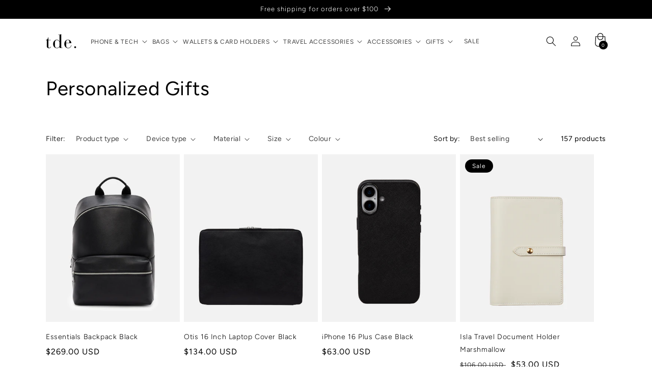

--- FILE ---
content_type: text/html; charset=utf-8
request_url: https://thedailyedited.com/en-us/collections/personalised-gifts?page=3
body_size: 74266
content:
<!doctype html>
<html class="no-js" lang="en">
  <head>
 
<meta charset="utf-8">
    <meta http-equiv="X-UA-Compatible" content="IE=edge">
    <meta name="viewport" content="width=device-width,initial-scale=1">
    <meta name="theme-color" content="">
    <link rel="canonical" href="https://thedailyedited.com/en-us/collections/personalised-gifts?page=3"><link rel="icon" type="image/png" href="//thedailyedited.com/cdn/shop/files/favicon_32x32.png?v=1645751875"><title>Personalized Gifts | Beauty, Travel &amp; Unique Finds | TDE</title>

    
      <meta name="description" content="Shop our personalied gifts. Get free monogramming on all orders - corporate, travel &amp; beauty gifts. Browse gift ideas to customise with logos or initials!">
    

    

<meta property="og:site_name" content="The Daily Edited ">
<meta property="og:url" content="https://thedailyedited.com/en-us/collections/personalised-gifts?page=3">
<meta property="og:title" content="Personalized Gifts | Beauty, Travel &amp; Unique Finds | TDE">
<meta property="og:type" content="product.group">
<meta property="og:description" content="Shop our personalied gifts. Get free monogramming on all orders - corporate, travel &amp; beauty gifts. Browse gift ideas to customise with logos or initials!"><meta property="og:image" content="http://thedailyedited.com/cdn/shop/files/TDE-LOGO.png?v=1651115909">
  <meta property="og:image:secure_url" content="https://thedailyedited.com/cdn/shop/files/TDE-LOGO.png?v=1651115909">
  <meta property="og:image:width" content="1200">
  <meta property="og:image:height" content="628"><meta name="twitter:site" content="@thedailyedited"><meta name="twitter:card" content="summary_large_image">
<meta name="twitter:title" content="Personalized Gifts | Beauty, Travel &amp; Unique Finds | TDE">
<meta name="twitter:description" content="Shop our personalied gifts. Get free monogramming on all orders - corporate, travel &amp; beauty gifts. Browse gift ideas to customise with logos or initials!">

    <script src="https://cdnjs.cloudflare.com/ajax/libs/jquery/3.2.1/jquery.min.js"></script>

    <script
      src="https://cdnjs.cloudflare.com/ajax/libs/flickity/2.3.0/flickity.pkgd.min.js"
      integrity="sha512-+m9auGg9ZwnDc37W8RSsLhzKBLVOYsf5BKzSpYrYhQQk6hItXOhBFKHuHbMCpoABCUO6l4HVK+dFwxMIME3E7Q=="
      crossorigin="anonymous"
      referrerpolicy="no-referrer"></script>

    <script src="//thedailyedited.com/cdn/shop/t/130/assets/global.js?v=96156880195223829081758667250" defer="defer"></script>

    

    <script>window.performance && window.performance.mark && window.performance.mark('shopify.content_for_header.start');</script><meta id="shopify-digital-wallet" name="shopify-digital-wallet" content="/62928421077/digital_wallets/dialog">
<meta name="shopify-checkout-api-token" content="0f69cbe327d42317234579f29b4e0e96">
<meta id="in-context-paypal-metadata" data-shop-id="62928421077" data-venmo-supported="false" data-environment="production" data-locale="en_US" data-paypal-v4="true" data-currency="USD">
<link rel="alternate" type="application/atom+xml" title="Feed" href="/en-us/collections/personalised-gifts.atom" />
<link rel="prev" href="/en-us/collections/personalised-gifts?page=2">
<link rel="next" href="/en-us/collections/personalised-gifts?page=4">
<link rel="alternate" hreflang="x-default" href="https://thedailyedited.com/collections/personalised-gifts?page=3">
<link rel="alternate" hreflang="en-US" href="https://thedailyedited.com/en-us/collections/personalised-gifts?page=3">
<link rel="alternate" hreflang="en-NZ" href="https://thedailyedited.com/en-nz/collections/personalised-gifts?page=3">
<link rel="alternate" hreflang="en-AU" href="https://thedailyedited.com/collections/personalised-gifts?page=3">
<link rel="alternate" type="application/json+oembed" href="https://thedailyedited.com/en-us/collections/personalised-gifts.oembed?page=3">
<script async="async" src="/checkouts/internal/preloads.js?locale=en-US"></script>
<link rel="preconnect" href="https://shop.app" crossorigin="anonymous">
<script async="async" src="https://shop.app/checkouts/internal/preloads.js?locale=en-US&shop_id=62928421077" crossorigin="anonymous"></script>
<script id="apple-pay-shop-capabilities" type="application/json">{"shopId":62928421077,"countryCode":"AU","currencyCode":"USD","merchantCapabilities":["supports3DS"],"merchantId":"gid:\/\/shopify\/Shop\/62928421077","merchantName":"The Daily Edited ","requiredBillingContactFields":["postalAddress","email","phone"],"requiredShippingContactFields":["postalAddress","email","phone"],"shippingType":"shipping","supportedNetworks":["visa","masterCard","amex","jcb"],"total":{"type":"pending","label":"The Daily Edited ","amount":"1.00"},"shopifyPaymentsEnabled":true,"supportsSubscriptions":true}</script>
<script id="shopify-features" type="application/json">{"accessToken":"0f69cbe327d42317234579f29b4e0e96","betas":["rich-media-storefront-analytics"],"domain":"thedailyedited.com","predictiveSearch":true,"shopId":62928421077,"locale":"en"}</script>
<script>var Shopify = Shopify || {};
Shopify.shop = "thedailyedited-au.myshopify.com";
Shopify.locale = "en";
Shopify.currency = {"active":"USD","rate":"0.68302362"};
Shopify.country = "US";
Shopify.theme = {"name":"TDE | HARD LAUNCH | 09\/25","id":152732991701,"schema_name":"Dawn","schema_version":"3.0.0","theme_store_id":887,"role":"main"};
Shopify.theme.handle = "null";
Shopify.theme.style = {"id":null,"handle":null};
Shopify.cdnHost = "thedailyedited.com/cdn";
Shopify.routes = Shopify.routes || {};
Shopify.routes.root = "/en-us/";</script>
<script type="module">!function(o){(o.Shopify=o.Shopify||{}).modules=!0}(window);</script>
<script>!function(o){function n(){var o=[];function n(){o.push(Array.prototype.slice.apply(arguments))}return n.q=o,n}var t=o.Shopify=o.Shopify||{};t.loadFeatures=n(),t.autoloadFeatures=n()}(window);</script>
<script>
  window.ShopifyPay = window.ShopifyPay || {};
  window.ShopifyPay.apiHost = "shop.app\/pay";
  window.ShopifyPay.redirectState = null;
</script>
<script id="shop-js-analytics" type="application/json">{"pageType":"collection"}</script>
<script defer="defer" async type="module" src="//thedailyedited.com/cdn/shopifycloud/shop-js/modules/v2/client.init-shop-cart-sync_C5BV16lS.en.esm.js"></script>
<script defer="defer" async type="module" src="//thedailyedited.com/cdn/shopifycloud/shop-js/modules/v2/chunk.common_CygWptCX.esm.js"></script>
<script type="module">
  await import("//thedailyedited.com/cdn/shopifycloud/shop-js/modules/v2/client.init-shop-cart-sync_C5BV16lS.en.esm.js");
await import("//thedailyedited.com/cdn/shopifycloud/shop-js/modules/v2/chunk.common_CygWptCX.esm.js");

  window.Shopify.SignInWithShop?.initShopCartSync?.({"fedCMEnabled":true,"windoidEnabled":true});

</script>
<script>
  window.Shopify = window.Shopify || {};
  if (!window.Shopify.featureAssets) window.Shopify.featureAssets = {};
  window.Shopify.featureAssets['shop-js'] = {"shop-cart-sync":["modules/v2/client.shop-cart-sync_ZFArdW7E.en.esm.js","modules/v2/chunk.common_CygWptCX.esm.js"],"init-fed-cm":["modules/v2/client.init-fed-cm_CmiC4vf6.en.esm.js","modules/v2/chunk.common_CygWptCX.esm.js"],"shop-button":["modules/v2/client.shop-button_tlx5R9nI.en.esm.js","modules/v2/chunk.common_CygWptCX.esm.js"],"shop-cash-offers":["modules/v2/client.shop-cash-offers_DOA2yAJr.en.esm.js","modules/v2/chunk.common_CygWptCX.esm.js","modules/v2/chunk.modal_D71HUcav.esm.js"],"init-windoid":["modules/v2/client.init-windoid_sURxWdc1.en.esm.js","modules/v2/chunk.common_CygWptCX.esm.js"],"shop-toast-manager":["modules/v2/client.shop-toast-manager_ClPi3nE9.en.esm.js","modules/v2/chunk.common_CygWptCX.esm.js"],"init-shop-email-lookup-coordinator":["modules/v2/client.init-shop-email-lookup-coordinator_B8hsDcYM.en.esm.js","modules/v2/chunk.common_CygWptCX.esm.js"],"init-shop-cart-sync":["modules/v2/client.init-shop-cart-sync_C5BV16lS.en.esm.js","modules/v2/chunk.common_CygWptCX.esm.js"],"avatar":["modules/v2/client.avatar_BTnouDA3.en.esm.js"],"pay-button":["modules/v2/client.pay-button_FdsNuTd3.en.esm.js","modules/v2/chunk.common_CygWptCX.esm.js"],"init-customer-accounts":["modules/v2/client.init-customer-accounts_DxDtT_ad.en.esm.js","modules/v2/client.shop-login-button_C5VAVYt1.en.esm.js","modules/v2/chunk.common_CygWptCX.esm.js","modules/v2/chunk.modal_D71HUcav.esm.js"],"init-shop-for-new-customer-accounts":["modules/v2/client.init-shop-for-new-customer-accounts_ChsxoAhi.en.esm.js","modules/v2/client.shop-login-button_C5VAVYt1.en.esm.js","modules/v2/chunk.common_CygWptCX.esm.js","modules/v2/chunk.modal_D71HUcav.esm.js"],"shop-login-button":["modules/v2/client.shop-login-button_C5VAVYt1.en.esm.js","modules/v2/chunk.common_CygWptCX.esm.js","modules/v2/chunk.modal_D71HUcav.esm.js"],"init-customer-accounts-sign-up":["modules/v2/client.init-customer-accounts-sign-up_CPSyQ0Tj.en.esm.js","modules/v2/client.shop-login-button_C5VAVYt1.en.esm.js","modules/v2/chunk.common_CygWptCX.esm.js","modules/v2/chunk.modal_D71HUcav.esm.js"],"shop-follow-button":["modules/v2/client.shop-follow-button_Cva4Ekp9.en.esm.js","modules/v2/chunk.common_CygWptCX.esm.js","modules/v2/chunk.modal_D71HUcav.esm.js"],"checkout-modal":["modules/v2/client.checkout-modal_BPM8l0SH.en.esm.js","modules/v2/chunk.common_CygWptCX.esm.js","modules/v2/chunk.modal_D71HUcav.esm.js"],"lead-capture":["modules/v2/client.lead-capture_Bi8yE_yS.en.esm.js","modules/v2/chunk.common_CygWptCX.esm.js","modules/v2/chunk.modal_D71HUcav.esm.js"],"shop-login":["modules/v2/client.shop-login_D6lNrXab.en.esm.js","modules/v2/chunk.common_CygWptCX.esm.js","modules/v2/chunk.modal_D71HUcav.esm.js"],"payment-terms":["modules/v2/client.payment-terms_CZxnsJam.en.esm.js","modules/v2/chunk.common_CygWptCX.esm.js","modules/v2/chunk.modal_D71HUcav.esm.js"]};
</script>
<script>(function() {
  var isLoaded = false;
  function asyncLoad() {
    if (isLoaded) return;
    isLoaded = true;
    var urls = ["https:\/\/t.cfjump.com\/tag\/92880?shop=thedailyedited-au.myshopify.com"];
    for (var i = 0; i < urls.length; i++) {
      var s = document.createElement('script');
      s.type = 'text/javascript';
      s.async = true;
      s.src = urls[i];
      var x = document.getElementsByTagName('script')[0];
      x.parentNode.insertBefore(s, x);
    }
  };
  if(window.attachEvent) {
    window.attachEvent('onload', asyncLoad);
  } else {
    window.addEventListener('load', asyncLoad, false);
  }
})();</script>
<script id="__st">var __st={"a":62928421077,"offset":39600,"reqid":"8dace9ed-091c-473c-8413-5cd1cb739971-1768816480","pageurl":"thedailyedited.com\/en-us\/collections\/personalised-gifts?page=3","u":"cd3257d8c02e","p":"collection","rtyp":"collection","rid":417885913301};</script>
<script>window.ShopifyPaypalV4VisibilityTracking = true;</script>
<script id="captcha-bootstrap">!function(){'use strict';const t='contact',e='account',n='new_comment',o=[[t,t],['blogs',n],['comments',n],[t,'customer']],c=[[e,'customer_login'],[e,'guest_login'],[e,'recover_customer_password'],[e,'create_customer']],r=t=>t.map((([t,e])=>`form[action*='/${t}']:not([data-nocaptcha='true']) input[name='form_type'][value='${e}']`)).join(','),a=t=>()=>t?[...document.querySelectorAll(t)].map((t=>t.form)):[];function s(){const t=[...o],e=r(t);return a(e)}const i='password',u='form_key',d=['recaptcha-v3-token','g-recaptcha-response','h-captcha-response',i],f=()=>{try{return window.sessionStorage}catch{return}},m='__shopify_v',_=t=>t.elements[u];function p(t,e,n=!1){try{const o=window.sessionStorage,c=JSON.parse(o.getItem(e)),{data:r}=function(t){const{data:e,action:n}=t;return t[m]||n?{data:e,action:n}:{data:t,action:n}}(c);for(const[e,n]of Object.entries(r))t.elements[e]&&(t.elements[e].value=n);n&&o.removeItem(e)}catch(o){console.error('form repopulation failed',{error:o})}}const l='form_type',E='cptcha';function T(t){t.dataset[E]=!0}const w=window,h=w.document,L='Shopify',v='ce_forms',y='captcha';let A=!1;((t,e)=>{const n=(g='f06e6c50-85a8-45c8-87d0-21a2b65856fe',I='https://cdn.shopify.com/shopifycloud/storefront-forms-hcaptcha/ce_storefront_forms_captcha_hcaptcha.v1.5.2.iife.js',D={infoText:'Protected by hCaptcha',privacyText:'Privacy',termsText:'Terms'},(t,e,n)=>{const o=w[L][v],c=o.bindForm;if(c)return c(t,g,e,D).then(n);var r;o.q.push([[t,g,e,D],n]),r=I,A||(h.body.append(Object.assign(h.createElement('script'),{id:'captcha-provider',async:!0,src:r})),A=!0)});var g,I,D;w[L]=w[L]||{},w[L][v]=w[L][v]||{},w[L][v].q=[],w[L][y]=w[L][y]||{},w[L][y].protect=function(t,e){n(t,void 0,e),T(t)},Object.freeze(w[L][y]),function(t,e,n,w,h,L){const[v,y,A,g]=function(t,e,n){const i=e?o:[],u=t?c:[],d=[...i,...u],f=r(d),m=r(i),_=r(d.filter((([t,e])=>n.includes(e))));return[a(f),a(m),a(_),s()]}(w,h,L),I=t=>{const e=t.target;return e instanceof HTMLFormElement?e:e&&e.form},D=t=>v().includes(t);t.addEventListener('submit',(t=>{const e=I(t);if(!e)return;const n=D(e)&&!e.dataset.hcaptchaBound&&!e.dataset.recaptchaBound,o=_(e),c=g().includes(e)&&(!o||!o.value);(n||c)&&t.preventDefault(),c&&!n&&(function(t){try{if(!f())return;!function(t){const e=f();if(!e)return;const n=_(t);if(!n)return;const o=n.value;o&&e.removeItem(o)}(t);const e=Array.from(Array(32),(()=>Math.random().toString(36)[2])).join('');!function(t,e){_(t)||t.append(Object.assign(document.createElement('input'),{type:'hidden',name:u})),t.elements[u].value=e}(t,e),function(t,e){const n=f();if(!n)return;const o=[...t.querySelectorAll(`input[type='${i}']`)].map((({name:t})=>t)),c=[...d,...o],r={};for(const[a,s]of new FormData(t).entries())c.includes(a)||(r[a]=s);n.setItem(e,JSON.stringify({[m]:1,action:t.action,data:r}))}(t,e)}catch(e){console.error('failed to persist form',e)}}(e),e.submit())}));const S=(t,e)=>{t&&!t.dataset[E]&&(n(t,e.some((e=>e===t))),T(t))};for(const o of['focusin','change'])t.addEventListener(o,(t=>{const e=I(t);D(e)&&S(e,y())}));const B=e.get('form_key'),M=e.get(l),P=B&&M;t.addEventListener('DOMContentLoaded',(()=>{const t=y();if(P)for(const e of t)e.elements[l].value===M&&p(e,B);[...new Set([...A(),...v().filter((t=>'true'===t.dataset.shopifyCaptcha))])].forEach((e=>S(e,t)))}))}(h,new URLSearchParams(w.location.search),n,t,e,['guest_login'])})(!0,!1)}();</script>
<script integrity="sha256-4kQ18oKyAcykRKYeNunJcIwy7WH5gtpwJnB7kiuLZ1E=" data-source-attribution="shopify.loadfeatures" defer="defer" src="//thedailyedited.com/cdn/shopifycloud/storefront/assets/storefront/load_feature-a0a9edcb.js" crossorigin="anonymous"></script>
<script crossorigin="anonymous" defer="defer" src="//thedailyedited.com/cdn/shopifycloud/storefront/assets/shopify_pay/storefront-65b4c6d7.js?v=20250812"></script>
<script data-source-attribution="shopify.dynamic_checkout.dynamic.init">var Shopify=Shopify||{};Shopify.PaymentButton=Shopify.PaymentButton||{isStorefrontPortableWallets:!0,init:function(){window.Shopify.PaymentButton.init=function(){};var t=document.createElement("script");t.src="https://thedailyedited.com/cdn/shopifycloud/portable-wallets/latest/portable-wallets.en.js",t.type="module",document.head.appendChild(t)}};
</script>
<script data-source-attribution="shopify.dynamic_checkout.buyer_consent">
  function portableWalletsHideBuyerConsent(e){var t=document.getElementById("shopify-buyer-consent"),n=document.getElementById("shopify-subscription-policy-button");t&&n&&(t.classList.add("hidden"),t.setAttribute("aria-hidden","true"),n.removeEventListener("click",e))}function portableWalletsShowBuyerConsent(e){var t=document.getElementById("shopify-buyer-consent"),n=document.getElementById("shopify-subscription-policy-button");t&&n&&(t.classList.remove("hidden"),t.removeAttribute("aria-hidden"),n.addEventListener("click",e))}window.Shopify?.PaymentButton&&(window.Shopify.PaymentButton.hideBuyerConsent=portableWalletsHideBuyerConsent,window.Shopify.PaymentButton.showBuyerConsent=portableWalletsShowBuyerConsent);
</script>
<script data-source-attribution="shopify.dynamic_checkout.cart.bootstrap">document.addEventListener("DOMContentLoaded",(function(){function t(){return document.querySelector("shopify-accelerated-checkout-cart, shopify-accelerated-checkout")}if(t())Shopify.PaymentButton.init();else{new MutationObserver((function(e,n){t()&&(Shopify.PaymentButton.init(),n.disconnect())})).observe(document.body,{childList:!0,subtree:!0})}}));
</script>
<link id="shopify-accelerated-checkout-styles" rel="stylesheet" media="screen" href="https://thedailyedited.com/cdn/shopifycloud/portable-wallets/latest/accelerated-checkout-backwards-compat.css" crossorigin="anonymous">
<style id="shopify-accelerated-checkout-cart">
        #shopify-buyer-consent {
  margin-top: 1em;
  display: inline-block;
  width: 100%;
}

#shopify-buyer-consent.hidden {
  display: none;
}

#shopify-subscription-policy-button {
  background: none;
  border: none;
  padding: 0;
  text-decoration: underline;
  font-size: inherit;
  cursor: pointer;
}

#shopify-subscription-policy-button::before {
  box-shadow: none;
}

      </style>
<script id="sections-script" data-sections="header,footer" defer="defer" src="//thedailyedited.com/cdn/shop/t/130/compiled_assets/scripts.js?v=17368"></script>
<script>window.performance && window.performance.mark && window.performance.mark('shopify.content_for_header.end');</script>

    <style data-shopify>
  @font-face {
  font-family: Figtree;
  font-weight: 400;
  font-style: normal;
  font-display: swap;
  src: url("//thedailyedited.com/cdn/fonts/figtree/figtree_n4.3c0838aba1701047e60be6a99a1b0a40ce9b8419.woff2") format("woff2"),
       url("//thedailyedited.com/cdn/fonts/figtree/figtree_n4.c0575d1db21fc3821f17fd6617d3dee552312137.woff") format("woff");
}

  
  
  
  @font-face {
  font-family: Figtree;
  font-weight: 300;
  font-style: normal;
  font-display: swap;
  src: url("//thedailyedited.com/cdn/fonts/figtree/figtree_n3.e4cc0323f8b9feb279bf6ced9d868d88ce80289f.woff2") format("woff2"),
       url("//thedailyedited.com/cdn/fonts/figtree/figtree_n3.db79ac3fb83d054d99bd79fccf8e8782b5cf449e.woff") format("woff");
}


  :root {
    --font-body: Figtree, sans-serif;
    --font-body-style: normal;
    --font-body-weight: 400;

    --font-heading-family: Figtree, sans-serif;
    --font-heading-style: normal;
    --font-heading-weight: 300;

    --font-body-scale: 1.0;
    --font-heading-scale: 1.0;

    --color-base-text: 0, 0, 0;
    --color-shadow: 0, 0, 0;
    --color-base-background-1: 255, 255, 255;
    --color-base-background-2: 247, 247, 247;
    --color-base-solid-button-labels: 255, 255, 255;
    --color-base-outline-button-labels: 0, 0, 0;
    --color-base-accent-1: 0, 0, 0;
    --color-base-accent-2: 0, 0, 0;
    --payment-terms-background-color: #FFFFFF;

    --gradient-base-background-1: #FFFFFF;
    --gradient-base-background-2: #f7f7f7;
    --gradient-base-accent-1: #000000;
    --gradient-base-accent-2: #000000;

    --media-padding: px;
    --media-border-opacity: 0.05;
    --media-border-width: 0px;
    --media-radius: 0px;
    --media-shadow-opacity: 0.0;
    --media-shadow-horizontal-offset: 0px;
    --media-shadow-vertical-offset: 0px;
    --media-shadow-blur-radius: 0px;

    --page-width: 120rem;
    --page-width-margin: 0rem;

    --card-image-padding: 0.0rem;
    --card-corner-radius: 0.0rem;
    --card-text-alignment: left;
    --card-border-width: 0.0rem;
    --card-border-opacity: 0.0;
    --card-shadow-opacity: 0.1;
    --card-shadow-horizontal-offset: 0.0rem;
    --card-shadow-vertical-offset: 0.0rem;
    --card-shadow-blur-radius: 0.0rem;

    --badge-corner-radius: 4.0rem;

    --popup-border-width: 1px;
    --popup-border-opacity: 0.1;
    --popup-corner-radius: 0px;
    --popup-shadow-opacity: 0.0;
    --popup-shadow-horizontal-offset: 0px;
    --popup-shadow-vertical-offset: 0px;
    --popup-shadow-blur-radius: 0px;

    --drawer-border-width: 1px;
    --drawer-border-opacity: 0.1;
    --drawer-shadow-opacity: 0.0;
    --drawer-shadow-horizontal-offset: 0px;
    --drawer-shadow-vertical-offset: 0px;
    --drawer-shadow-blur-radius: 0px;

    --spacing-sections-desktop: 0px;
    --spacing-sections-mobile: 0px;

    --grid-desktop-vertical-spacing: 8px;
    --grid-desktop-horizontal-spacing: 8px;
    --grid-mobile-vertical-spacing: 4px;
    --grid-mobile-horizontal-spacing: 4px;

    --text-boxes-border-opacity: 0.0;
    --text-boxes-border-width: 8px;
    --text-boxes-radius: 0px;
    --text-boxes-shadow-opacity: 0.3;
    --text-boxes-shadow-horizontal-offset: 0px;
    --text-boxes-shadow-vertical-offset: 0px;
    --text-boxes-shadow-blur-radius: 0px;

    --buttons-radius: 0px;
    --buttons-radius-outset: 0px;
    --buttons-border-width: 1px;
    --buttons-border-opacity: 1.0;
    --buttons-shadow-opacity: 0.0;
    --buttons-shadow-horizontal-offset: 0px;
    --buttons-shadow-vertical-offset: 0px;
    --buttons-shadow-blur-radius: 0px;
    --buttons-border-offset: 0px;

    --inputs-radius: 0px;
    --inputs-border-width: 1px;
    --inputs-border-opacity: 1.0;
    --inputs-shadow-opacity: 0.0;
    --inputs-shadow-horizontal-offset: 0px;
    --inputs-margin-offset: 0px;
    --inputs-shadow-vertical-offset: 0px;
    --inputs-shadow-blur-radius: 0px;
    --inputs-radius-outset: 0px;

    --variant-pills-radius: 40px;
    --variant-pills-border-width: 1px;
    --variant-pills-border-opacity: 0.55;
    --variant-pills-shadow-opacity: 0.0;
    --variant-pills-shadow-horizontal-offset: 0px;
    --variant-pills-shadow-vertical-offset: 0px;
    --variant-pills-shadow-blur-radius: 0px;
  }

  *,
  *::before,
  *::after {
    box-sizing: inherit;
  }

  html {
    box-sizing: border-box;
    font-size: calc(var(--font-body-scale) * 62.5%);
    height: 100%;
  }

  body {
    display: grid;
    grid-template-rows: auto auto 1fr auto;
    grid-template-columns: 100%;
    min-height: 100%;
    margin: 0;
    font-size: 1.5rem;
    letter-spacing: 0.06rem;
    line-height: calc(1 + 0.8 / var(--font-body-scale));
    font-family: var(--font-body);
    font-style: var(--font-body-style);
    font-weight: var(--font-body-weight);
  }

  @media screen and (min-width: 750px) {
    body {
      font-size: 1.6rem;
    }
  }
</style>
    <link href="//thedailyedited.com/cdn/shop/t/130/assets/base.css?v=152277464614166445641758667227" rel="stylesheet" type="text/css" media="all" />
    <link href="//thedailyedited.com/cdn/shop/t/130/assets/custom.css?v=43209570176982844321766378158" rel="stylesheet" type="text/css" media="all" />

    
<link rel="preconnect"
      href="https://cdn.shopify.com"
      crossorigin />

<link rel="preconnect"
      href="https://fonts.gstatic.com"
      crossorigin />

<link
  rel="stylesheet"
  media="print"
  onload="this.media='all'"
  href="https://fonts.googleapis.com/css2?family=Playfair+Display:wght@400;500;600&display=swap"
  crossorigin />

<style>
  @font-face {
    font-family  : 'avenir';
    src          : local('avenir'), url(//thedailyedited.com/cdn/shop/t/130/assets/AvenirLTStd-Book.otf) format('opentype');
    font-display : swap;
    font-weight  : 400;
    font-style   : normal;
    unicode-range: U+0020-007F;
  }

  @font-face {
    font-family  : 'avenir';
    src          : local('avenir'), url(//thedailyedited.com/cdn/shop/t/130/assets/AvenirLTStd-Roman.otf) format('opentype');
    font-display : swap;
    font-weight  : 600;
    font-style   : normal;
    unicode-range: U+0020-007F;
  }
</style><style>
  :root {
    /* colours */
    --black     : #111;
    --white     : #FFF;
    --grey      : #606060;
    --med-grey  : #EEE;
    --light-grey: #FAFAFA;
    --chambray  : #A9ADAF;

    --success: #C8E6C9;
    --warning: #FFCDD2;
    --error  : #DB4437;

    --baby-pink: #FAEBE7;
    --marle    : #E5E5E5;
    --indigo   : #17172c;
    --offwhite : #F8F8F8;
    --silver   : #F6F6F6;
    --gun-metal: #d9d9d9;
    --smoke    : #979797;
    --ash      : #424242;
    --overcast : #C6C6C6;
    --spring   : springgreen;

    --text-shadow-soft: var(--smoke) 0 1px 2px;
    --text-shadow-hard: var(--ash) 0 1px 2px;

    --box-shadow-soft: 0 .25rem .85rem -.65rem var(--ash);
    --box-shadow-hard: 0 .25rem .50rem -.35rem var(--ash);
    --box-shadow-top : 0 6px    5px    4px     var(--ash);

    --color-border    : #E0E0E0;
    --color-link      : var(--black);
    --color-navigation: ;

    /* text size config */
    --text-base-size       : 1.4rem;
    --text-scale-ratio-down: 1.15;
    --text-scale-ratio-up  : 1.40;

    /* type properties */
    --text-xxxs: calc((var(--text-base-size) / var(--text-scale-ratio-down)) / (var(--text-scale-ratio-down) + .4));
    --text-xxs : calc((var(--text-base-size) / var(--text-scale-ratio-down)) / (var(--text-scale-ratio-down) + .2));
    --text-xs  : calc((var(--text-base-size) / var(--text-scale-ratio-down)) / var(--text-scale-ratio-down));
    --text-sm  : calc(var(--text-xs) * var(--text-scale-ratio-down));
    --text-md  : var(--text-base-size);
    --text-lg  : calc(var(--text-md) * var(--text-scale-ratio-up));
    --text-xl  : calc(var(--text-lg) * var(--text-scale-ratio-up));
    --text-xxl : calc(var(--text-xl) * var(--text-scale-ratio-up));
    --text-xxxl: calc(var(--text-xxl) * var(--text-scale-ratio-up));

    --letters-xxs  : -0.2rem;
    --letters-xs  : 0;
    --letters-sm  : 0.02rem;
    --letters-md  : 0.06rem;
    --letters-lg  : 0.07rem;
    --letters-xl  : 0.1rem;
    --letters-xxl : 0.2rem;
    --letters-xxxl: 0.4rem;

    --line-xxs: 0.75rem;
    --line-xs : 1rem;
    --line-sm : 1.4rem;
    --line-md : 1.6rem;
    --line-lg : 1.9rem;
    --line-xl : 2.4rem;
    --line-xxl: 3rem;

    /* fonts */
    --font-header        : Figtree, var(--font-fallback);
    --font-heading-style : normal;
    --font-heading-weight: 300;
    --font-heading-scale : Liquid error (snippets/css-custom-properties line 74): wrong number of arguments (given 1, expected 2);

    --font-body       : Figtree, var(--font-fallback);
    --font-body-style : normal;
    --font-body-weight: 400;
    --font-body-scale : 1.0;

    --font-fallback: sans-serif;

    /* widths */
    --width-site   : 160rem;
    --width-product: 86rem;
    --width-page   : 60rem;
    --width-popup  : 50rem;

    --width-xxxs: 10rem;
    --width-xxs : 30rem;
    --width-xs  : 40rem;
    --width-sm  : 60rem;
    --width-md  : 80rem;
    --width-lg  : 100rem;
    --width-xl  : 120rem;
    --width-xxl : 140rem;
    --width-xxxl: 180rem;

    /* grids */
    --collection-grid: repeat(2, minmax(0, 1fr));

    /* spacing */
    --gutter           : 1rem;
    --remove-gutter    : -1rem;
    --edge             : 1.5rem;
    --remove-edge      : -1.5rem;
    --section-margin   : 3rem;
    --section-margin-sm: 2rem;

    /* logo */
    --logo-height: 20px;

    /* assets */
    --placeholder: url("data:image/svg+xml,%3Csvg width='126' height='27' viewBox='0 0 126 27' fill='none' xmlns='http://www.w3.org/2000/svg'%3E%3Cpath fill='%23EEE' d='M17.82 18.368 20.592 26h3.564L14.4.368H9.9L.18 26h3.528l2.808-7.632H17.82Zm-1.08-2.916H7.56l.864-2.34a603.043 603.043 0 0 0 3.708-10.44h.072a603.043 603.043 0 0 0 3.708 10.44l.828 2.34Zm13.461-8.244c-3.996 0-6.768 2.16-6.768 5.292 0 3.996 3.132 4.608 6.192 5.364 3.528.864 5.04 1.26 5.04 3.384 0 1.656-1.584 2.736-3.96 2.736-2.844 0-4.5-1.44-4.5-4.068h-3.204c.036 4.284 2.88 6.588 7.668 6.588 4.428 0 7.236-2.196 7.236-5.472 0-4.248-3.564-5.004-6.912-5.832-3.06-.72-4.392-1.044-4.392-2.952 0-1.584 1.368-2.592 3.564-2.592 2.556 0 4.068 1.332 4.068 3.78h3.096c0-4.032-2.664-6.228-7.128-6.228Zm15.881 19.188c2.448 0 4.464-1.116 5.58-2.808h.072V26h3.06V7.712h-3.168v10.476c0 3.672-2.196 5.616-4.752 5.616-2.628 0-4.212-1.368-4.212-5.184V7.712h-3.168v11.16c0 5.004 2.412 7.524 6.588 7.524ZM77.696 26l4.86-18.288h-3.204l-1.944 7.632c-.684 2.7-1.368 5.508-2.016 8.208h-.072a873.4 873.4 0 0 0-2.016-8.028l-2.088-7.812H66.68l-2.088 7.812c-.72 2.664-1.404 5.4-2.016 8.028h-.072c-.648-2.7-1.332-5.508-2.016-8.208l-1.944-7.632H55.34L60.2 26h4.536l2.16-7.92c.684-2.664 1.368-5.256 2.016-7.92h.072c.648 2.664 1.332 5.256 2.016 7.92L73.16 26h4.536Zm12.55-1.944c-2.988 0-5.292-2.052-5.436-6.552h13.68c0-1.584-.108-2.88-.36-3.924-.936-3.924-3.852-6.372-7.992-6.372-5.328 0-8.496 3.996-8.496 9.396 0 5.976 3.204 9.9 8.604 9.9 4.68 0 7.452-2.772 8.064-5.976h-3.24c-.432 2.052-2.16 3.528-4.824 3.528Zm-.108-14.4c2.808 0 4.896 1.872 5.22 5.436H84.846c.324-3.492 2.376-5.436 5.292-5.436Zm18.605-2.124c-2.34 0-4.176.972-5.4 2.988h-.072V7.712h-3.024V26h3.168v-9.324c0-4.032 1.944-6.264 5.4-6.264.396 0 .864.072 1.26.108V7.676c-.396-.108-.936-.144-1.332-.144Zm8.631 16.524c-2.988 0-5.292-2.052-5.436-6.552h13.68c0-1.584-.108-2.88-.36-3.924-.936-3.924-3.852-6.372-7.992-6.372-5.328 0-8.496 3.996-8.496 9.396 0 5.976 3.204 9.9 8.604 9.9 4.68 0 7.452-2.772 8.064-5.976h-3.24c-.432 2.052-2.16 3.528-4.824 3.528Zm-.108-14.4c2.808 0 4.896 1.872 5.22 5.436h-10.512c.324-3.492 2.376-5.436 5.292-5.436Z'/%3E%3C/svg%3E");
  }

  @media (min-width: 40em) {
    :root {
      /* grids */
      --collection-grid: repeat(3, minmax(0, 1fr));

      /* spacing */
      --gutter           : 2rem;
      --remove-gutter    : -2rem;
      --edge             : 3rem;
      --remove-edge      : -3rem;
      --section-margin   : 4rem;
      --section-margin-sm: 3rem;
    }
  }

  @media (min-width: 64em) {
    :root {
     /* grids */
     --collection-grid: repeat(4, minmax(0, 1fr));
    }
  }

  @media (min-width: 72em) {
     :root {
      /* grids */
      --collection-grid: repeat(5, minmax(0, 1fr));

      /* spacing */
      --section-margin   : 6rem;
      --section-margin-sm: 4rem;

      /* logo */
      --logo-height: 30px;
    }
  }
 }
</style>
<script type="application/javascript">
  /* --------------------------- Global Entrypoints --------------------------- */

  window.PSTheme = {};
  
  window.PSTheme.Vue = {};

  window.PSTheme.GQL = {};
  window.PSTheme.GQL.Version = '/api/2022-04/graphql.json';

  window.PSTheme.Shop = {};
  window.PSTheme.Shop.PermanentDomain = "thedailyedited-au.myshopify.com";

  window.PSTheme.Template = {};
  window.PSTheme.Template.Name = "collection";
  window.PSTheme.Template.Suffix = "";

  window.PSTheme.Settings ={"isPurchaseLimitEnabled":true,"purchaseLimit":15,"colors_solid_button_labels":"#ffffff","colors_accent_1":"#000000","colors_accent_2":"#000000","colors_text":"#000000","colors_outline_button_labels":"#000000","colors_background_1":"#FFFFFF","colors_background_2":"#f7f7f7","type_header_font":{"error":"json not allowed for this object"},"heading_scale":100,"type_body_font":{"error":"json not allowed for this object"},"body_scale":100,"page_width":1200,"spacing_sections":0,"spacing_grid_horizontal":8,"spacing_grid_vertical":8,"buttons_border_thickness":1,"buttons_border_opacity":100,"buttons_radius":0,"buttons_shadow_opacity":0,"buttons_shadow_horizontal_offset":0,"buttons_shadow_vertical_offset":0,"buttons_shadow_blur":0,"variant_pills_border_thickness":1,"variant_pills_border_opacity":55,"variant_pills_radius":40,"variant_pills_shadow_opacity":0,"variant_pills_shadow_horizontal_offset":0,"variant_pills_shadow_vertical_offset":0,"variant_pills_shadow_blur":0,"inputs_border_thickness":1,"inputs_border_opacity":100,"inputs_radius":0,"inputs_shadow_opacity":0,"inputs_shadow_horizontal_offset":0,"inputs_shadow_vertical_offset":0,"inputs_shadow_blur":0,"card_style":"standard","card_image_padding":0,"card_text_alignment":"left","card_color_scheme":"background-1","card_border_thickness":0,"card_border_opacity":0,"card_corner_radius":0,"card_shadow_opacity":10,"card_shadow_horizontal_offset":0,"card_shadow_vertical_offset":0,"card_shadow_blur":0,"text_boxes_border_thickness":8,"text_boxes_border_opacity":0,"text_boxes_radius":0,"text_boxes_shadow_opacity":30,"text_boxes_shadow_horizontal_offset":0,"text_boxes_shadow_vertical_offset":0,"text_boxes_shadow_blur":0,"media_border_thickness":0,"media_border_opacity":5,"media_radius":0,"media_shadow_opacity":0,"media_shadow_horizontal_offset":0,"media_shadow_vertical_offset":0,"media_shadow_blur":0,"popup_border_thickness":1,"popup_border_opacity":10,"popup_corner_radius":0,"popup_shadow_opacity":0,"popup_shadow_horizontal_offset":0,"popup_shadow_vertical_offset":0,"popup_shadow_blur":0,"drawer_border_thickness":1,"drawer_border_opacity":10,"drawer_shadow_opacity":0,"drawer_shadow_horizontal_offset":0,"drawer_shadow_vertical_offset":0,"drawer_shadow_blur":0,"badge_position":"top left","badge_corner_radius":40,"sale_badge_color_scheme":"accent-1","sold_out_badge_color_scheme":"inverse","accent_icons":"text","social_twitter_link":"https:\/\/twitter.com\/thedailyedited","social_facebook_link":"https:\/\/www.facebook.com\/thedailyedited\/","social_pinterest_link":"https:\/\/www.pinterest.com.au\/tdethelabel\/","social_instagram_link":"https:\/\/www.instagram.com\/thedailyedited\/?hl=en","social_tiktok_link":"https:\/\/www.tiktok.com\/@thedailyedited?lang=en","social_tumblr_link":"","social_snapchat_link":"","social_youtube_link":"https:\/\/www.youtube.com\/channel\/UC-lE1bBS7QrU_PQ-2O6B4-w","social_vimeo_link":"","predictive_search_enabled":false,"predictive_search_show_vendor":false,"predictive_search_show_price":true,"favicon":"\/\/thedailyedited.com\/cdn\/shop\/files\/favicon.png?v=1645751875","currency_code_enabled":true,"checkout_logo_image":"\/\/thedailyedited.com\/cdn\/shop\/files\/TDE-LOGO.png?v=1651115909","checkout_logo_position":"center","checkout_logo_size":"medium","checkout_body_background_color":"#fff","checkout_input_background_color_mode":"white","checkout_sidebar_background_color":"#fafafa","checkout_heading_font":"-apple-system, BlinkMacSystemFont, 'Segoe UI', Roboto, Helvetica, Arial, sans-serif, 'Apple Color Emoji', 'Segoe UI Emoji', 'Segoe UI Symbol'","checkout_body_font":"-apple-system, BlinkMacSystemFont, 'Segoe UI', Roboto, Helvetica, Arial, sans-serif, 'Apple Color Emoji', 'Segoe UI Emoji', 'Segoe UI Symbol'","checkout_accent_color":"#1878b9","checkout_button_color":"#1878b9","checkout_error_color":"#e22120","customer_layout":"customer_area"};
  window.PSTheme.Settings.NoImage = "//thedailyedited.com/cdn/shopifycloud/storefront/assets/no-image-2048-a2addb12_750x.gif";

  window.PSTheme.Cart ={"note":null,"attributes":{},"original_total_price":0,"total_price":0,"total_discount":0,"total_weight":0.0,"item_count":0,"items":[],"requires_shipping":false,"currency":"USD","items_subtotal_price":0,"cart_level_discount_applications":[],"checkout_charge_amount":0};

  /* ----------------------------- Global Helpers ----------------------------- */

  // goal: to provide a custom 'no image' placeholder when image links are broken/not found
  // logic: uses the native element onload to check and replace the element src
  // usage: <img onload="checkShopifyImage(this)" />
  // future: automate the checking instead of manually attaching the listener
  window.checkShopifyImage = function (element) {
    if (element.src.includes('/assets/no-image') && !element.classList.contains('img-validated')) {
      element.parentNode.classList.add('contain'); // css
      element.classList.add('img-validated'); // only run once
      element.srcset = ''; // reset
      element.dataset.srcset = ''; // reset
      element.dataset.src = window.PSTheme.Settings.NoImage; // use custom placeholder
      element.classList.add('lazyload'); // picked up by lazysizes when in viewport
    }
  };
</script>
<script type="text/javascript">
window.PSTheme.Language = {
  general: {
    breadcrumbs: {
      home: "Translation missing: en.general.breadcrumbs.home"
    }
  },
  cart: {
    title: "Your Cart",
    note: "Order Notes",
    taxInfo: "Tax included and shipping calculated at checkout. Please note, we are unable to ship to PO Boxes!",
    subtotal: "Subtotal",
    checkout: "Checkout",
    empty: "Your cart is empty.",
  },
  product: {
    add_to_cart: "Add to cart",
    add_to_cart_success: "Translation missing: en.products.product.add_to_cart_success",
    sold_out: "Sold out",
    unavailable: "Unavailable",
    recommended: "Translation missing: en.products.product.recommended",
    also_viewed: "Translation missing: en.products.product.also_viewed"
  },
  collection: {
    sort_by: "Translation missing: en.collections.general.sort_by",
    price_range: "Translation missing: en.collections.general.price_range",
    filter_by: "Translation missing: en.collections.general.filter_by",
    clear_filters: "Translation missing: en.collections.general.clear_filters"
  },
  search: {
    title: "Translation missing: en.general.search.title"
  },
  account: {
    title: "Account",
    details: "Account details",
    banked: "Translation missing: en.customer.account.banked",
    reset_password_success: "Translation missing: en.customer.reset_password.success"
  }
};
</script>

<link type="text/css" href="//thedailyedited.com/cdn/shop/t/130/assets/layout.theme.css?v=113565630871307114521758667251" rel="stylesheet"><link rel="prefetch" href="//thedailyedited.com/cdn/shop/t/130/assets/template.page.bundles.css?v=98617280318847635461758667267" as="style"><link rel="prefetch" href="//thedailyedited.com/cdn/shop/t/130/assets/template.product.gift-card.css?v=117118493420581520971758667269" as="style"><link rel="prefetch" href="//thedailyedited.com/cdn/shop/t/130/assets/template.product.css?v=117118493420581520971758667268" as="style">
<script type="text/javascript" class="ps-scripts" src="//thedailyedited.com/cdn/shop/t/130/assets/shared.js?v=41782723126401673881758667266" defer="defer"></script>
<script type="text/javascript" class="ps-scripts" src="//thedailyedited.com/cdn/shop/t/130/assets/42.js?v=161525894464148837901758667224" defer="defer"></script>
<script type="text/javascript" class="ps-scripts" src="//thedailyedited.com/cdn/shop/t/130/assets/548.js?v=163773977343149463941758667225" defer="defer"></script>
<script type="text/javascript" class="ps-scripts" src="//thedailyedited.com/cdn/shop/t/130/assets/255.js?v=47288081013284885561758667223" defer="defer"></script><script type="text/javascript" class="ps-scripts" src="//thedailyedited.com/cdn/shop/t/130/assets/layout.theme.js?v=153333477323296597991758667251" defer="defer"></script><link rel="prefetch" href="//thedailyedited.com/cdn/shop/t/130/assets/template.cart.js?v=110819115446117453071758667267" as="script"><script type="text/javascript" class="ps-scripts" src="//thedailyedited.com/cdn/shop/t/130/assets/248.js?v=34845682286812768441758667223" defer="defer"></script><link rel="prefetch" href="//thedailyedited.com/cdn/shop/t/130/assets/template.page.bundles.js?v=116692326311148538151758667268" as="script"><script type="text/javascript" class="ps-scripts" src="//thedailyedited.com/cdn/shop/t/130/assets/654.js?v=13980568845912622891758667225" defer="defer"></script><link rel="prefetch" href="//thedailyedited.com/cdn/shop/t/130/assets/template.product.gift-card.js?v=90135949682033944021758667269" as="script"><link rel="prefetch" href="//thedailyedited.com/cdn/shop/t/130/assets/template.product.js?v=147619848630085018991758667270" as="script"><script>
      document.documentElement.className = document.documentElement.className.replace('no-js', 'js');
      if (Shopify.designMode) {
        document.documentElement.classList.add('shopify-design-mode');
      }
    </script>

    <!-- Google Tag Manager -->
    <script>
      (function(w,d,s,l,i){w[l]=w[l]||[];w[l].push({'gtm.start':
      new Date().getTime(),event:'gtm.js'});var f=d.getElementsByTagName(s)[0],
      j=d.createElement(s),dl=l!='dataLayer'?'&l='+l:'';j.async=true;j.src=
      'https://www.googletagmanager.com/gtm.js?id='+i+dl;f.parentNode.insertBefore(j,f);
      })(window,document,'script','dataLayer','GTM-M2KWRN2');
    </script>

    <!-- Added with Analyzify V2.4.2 - Mar 22, 2023 9:28 pm -->


<!-- Google Tag Manager -->
<script>(function(w,d,s,l,i){w[l]=w[l]||[];w[l].push({'gtm.start':
            new Date().getTime(),event:'gtm.js'});var f=d.getElementsByTagName(s)[0],
        j=d.createElement(s),dl=l!='dataLayer'?'&l='+l:'';j.async=true;j.src=
        'https://www.googletagmanager.com/gtm.js?id='+i+dl;f.parentNode.insertBefore(j,f);
    })(window,document,'script','dataLayer','GTM-M2KWRN2');</script>
<!-- End Google Tag Manager -->

<script type="text/javascript">
    window.dataLayer = window.dataLayer || [];
    window.analyzify = {
        pageFly: false, //Set this true if you are using PageFly in your website
        send_unhashed_email: false, //Set this true if you would like to collect unhashed email address of logged in users.
        g_feed_region: 'AU', //Change this if your Google Ads feed is in another region
        analyzify_version: '2.4.2',
        version: '2.4.2', //Analyzify version installed to this store
        logging: false, //Enable this to see Analyzify logs in console
        logs: [],
        stopAtLog: false, //To use a debugger while logging
        //Modify the following button attributes if you do not see any ee_addToCart datalayer event when you click add to cart button in any product detail page.
        addtocart_btn_attributes: {
            "name": ["add-to-cart", "add"],
            "data-add-to-cart-text": ["Add to Cart"],
            "class": ["button-add", "add-to-cart", "add_to_cart", "buttonAddtoCart", "product-form__add-to-cart", "gtmatc", "product-form__cart-submit", "AddToCartText", "AddToCart", "AddToCart-product-template", "product__add-to-cart"],
            "id": ["AddToCart"]
        },
        wishlist_btn_attributes: {
            "class": ["test-wishlist"]
        },
        //Modify the following element attribute if you see that quantity being pushed to datalayer is wrong when you try to add the a product to the cart with more than 1 as quantity.
        product_quantity:{
            "name": ["quantity"]
        },
        //Modify the following button attributes if you do not see any ee_removeFromCart datalayer event when you remove any item from the cart in the cart page.
        removefromcart_btn_attributes: {
            "data-remove-item": ["cart-template"],
            "data-cart-remove": ["Remove"],
            "aria-label": ["Remove"],
            "class": ["cart__remove-btn", "cart__remove", "cart__removee", "cart-item__remove", "item-remove"],
            "id": [],
            "href": ["/cart/change?id=", "/cart/change?line="]
        },
        //Modify the following button attributes if you do not see ee_checkout datalayer event when you click "checkout" button in the cart page or cart drawer.
        checkout_btn_attributes: {
            "name": ["checkout"],
            "class": ["checkout-btn", "upcart-checkout-button", "cart__submit"],
            "href": ["/checkout"]
        },
        //Modify the following button attributes if you do not see any ee_productClick datalayer event when you click to a product in collection pages.
        collection_prod_click_attributes: {
            "href": ["/products/"]
        },
        //Modify the following button attributes if you do not see any ee_addToCart datalayer event when you click add to cart button in any collection pages.
        collection_atc_attributes: {
            "class": ["hit-buy-button", "product-form__cart-submit", "spf-product__form-btn-addtocart", "add-to-cart"],
            "type": ["submit"],
            "aria-label": ["Add to cart"]
        },
        //Modify the following button attributes if you do not see any ee_productClick datalayer event when you click to a product in search result pages.
        search_prod_click_attributes: {
            "href": ["/products/"]
        },
    };

    analyzify.log = function(t) {
        if (window.analyzify.logging === true && t !== null) {
            if (typeof(t) == 'object') {
                window.console.log('** Analyzify Logger:');
                window.console.log(t);
            } else {
                window.console.log('** Analyzify Logger: ' + t);
            }

            analyzify.logs.push(t);
            if (analyzify.stopAtLog === true) {
                debugger;
            }
        }
    };

    window.analyzify.Initialize = function() {
        window.analyzify.loadScript = function(callback) {
            callback();
        }

        window.analyzify.AppStart = function(){

            var detected_cart = {"note":null,"attributes":{},"original_total_price":0,"total_price":0,"total_discount":0,"total_weight":0.0,"item_count":0,"items":[],"requires_shipping":false,"currency":"USD","items_subtotal_price":0,"cart_level_discount_applications":[],"checkout_charge_amount":0};
            var detected_currency = detected_cart.currency;

            

            var sh_info_obj = {
                event: 'sh_info',
                page_type: "Collection",
                page_currency: detected_currency,
                user: {
                    
                    type: 'visitor'
                    
                }
            }

            window.dataLayer.push(sh_info_obj);

            window.analyzify.GetClickedProductPosition = function(elementHref, sku){
                if(sku != ''){
                    
                    var collectionProductsSku = `t30000296`;
                    if(sku == collectionProductsSku) { return 1; }
                    
                    var collectionProductsSku = `t30000051`;
                    if(sku == collectionProductsSku) { return 2; }
                    
                    var collectionProductsSku = `t30000204`;
                    if(sku == collectionProductsSku) { return 3; }
                    
                    var collectionProductsSku = `t30000362`;
                    if(sku == collectionProductsSku) { return 4; }
                    
                    var collectionProductsSku = `t30000235`;
                    if(sku == collectionProductsSku) { return 5; }
                    
                    var collectionProductsSku = `t30000303`;
                    if(sku == collectionProductsSku) { return 6; }
                    
                    var collectionProductsSku = `t30000089`;
                    if(sku == collectionProductsSku) { return 7; }
                    
                    var collectionProductsSku = `t30000195`;
                    if(sku == collectionProductsSku) { return 8; }
                    
                    var collectionProductsSku = `t30000238`;
                    if(sku == collectionProductsSku) { return 9; }
                    
                    var collectionProductsSku = `t30000368`;
                    if(sku == collectionProductsSku) { return 10; }
                    
                    var collectionProductsSku = `t30000202`;
                    if(sku == collectionProductsSku) { return 11; }
                    
                    var collectionProductsSku = `t30000011`;
                    if(sku == collectionProductsSku) { return 12; }
                    
                    var collectionProductsSku = `TD00004TE`;
                    if(sku == collectionProductsSku) { return 13; }
                    
                    var collectionProductsSku = `TD00051TRBLKO`;
                    if(sku == collectionProductsSku) { return 14; }
                    
                    var collectionProductsSku = `t30000047`;
                    if(sku == collectionProductsSku) { return 15; }
                    
                    var collectionProductsSku = `t30000361`;
                    if(sku == collectionProductsSku) { return 16; }
                    
                    return 0;
                } else {
                    var elementIndex = -1;
                    collectionProductsElements = document.querySelectorAll('a[href*="/products/"]');
                    collectionProductsElements.forEach(function(element, index){
                        if (element.href.includes(elementHref)) {elementIndex = index + 1};
                    });
                    return elementIndex;
                }
            }

            
            var collectionAllProducts = [{"id":8863558074581,"title":"Essentials Backpack Black","handle":"essentials-backpack-black","description":"\u003cp\u003eCrafted from our luxurious, textured Recycled Saffiano Leather (outer) and Cotton Twill lining (interior), the Essential Backpack boasts a spacious internal compartment with a dual zip, plus a front zipped pouch for added convenience. With numerous internal pockets for organisation and a padded laptop protector, this backpack is both stylish and functional.\u003c\/p\u003e\n\u003cp\u003eAdditionally, the Essential backpack features an internal back wall zipper pocket, padded shoulder straps, and backing for ultimate comfort. Highlighted with sleek silver tde. hardware.\u003c\/p\u003e\n\u003cp\u003eAccommodates laptops up to 23cm (H) x 32cm (W) x 1.5cm (D).\u003c\/p\u003e\n\u003cp\u003e\u003cstrong\u003eDimensions: \u003c\/strong\u003e41cm (H) x 31cm (W)\u003cbr\u003e\u003cstrong\u003ePictured here:\u003c\/strong\u003e Our \"Serif\" font in size 24pt, in Silver.\u003cbr\u003e\u003cstrong\u003eSKU code: \u003c\/strong\u003et30000296\u003c\/p\u003e\n","published_at":"2025-03-07T18:56:56+11:00","created_at":"2025-01-14T14:21:30+11:00","vendor":"The Daily Edited","type":"Backpack","tags":["air-48","AW23","Barcode","Coming Soon","G: M","Group 48","Handbags","M: Bags","M: Sale","M: Travel","M: Work","S2: Oversized","S: 70","S: Backpacks","S: Men's bags"],"price":26900,"price_min":26900,"price_max":26900,"available":true,"price_varies":false,"compare_at_price":26900,"compare_at_price_min":26900,"compare_at_price_max":26900,"compare_at_price_varies":false,"variants":[{"id":50938259505365,"title":"Default Title","option1":"Default Title","option2":null,"option3":null,"sku":"t30000296","requires_shipping":true,"taxable":true,"featured_image":null,"available":true,"name":"Essentials Backpack Black","public_title":null,"options":["Default Title"],"price":26900,"weight":3000,"compare_at_price":26900,"inventory_management":"shopify","barcode":"9354197046725","requires_selling_plan":false,"selling_plan_allocations":[],"quantity_rule":{"min":1,"max":null,"increment":1}}],"images":["\/\/thedailyedited.com\/cdn\/shop\/files\/t30000296-FTNM.jpg?v=1741344338","\/\/thedailyedited.com\/cdn\/shop\/files\/t30000296-FT.jpg?v=1741344338","\/\/thedailyedited.com\/cdn\/shop\/files\/t30000296-SD.jpg?v=1741334210","\/\/thedailyedited.com\/cdn\/shop\/files\/t30000296-CL.jpg?v=1741334210","\/\/thedailyedited.com\/cdn\/shop\/files\/t30000296-INT.jpg?v=1741334210","\/\/thedailyedited.com\/cdn\/shop\/files\/t30000296-BK.jpg?v=1741334210","\/\/thedailyedited.com\/cdn\/shop\/files\/240201_TDE_AW24_SL_02_0049copy.jpg?v=1741333940","\/\/thedailyedited.com\/cdn\/shop\/files\/Backpack-black_Back_1.jpg?v=1741333940","\/\/thedailyedited.com\/cdn\/shop\/files\/35.jpg?v=1741333940"],"featured_image":"\/\/thedailyedited.com\/cdn\/shop\/files\/t30000296-FTNM.jpg?v=1741344338","options":["Title"],"media":[{"alt":null,"id":36821091975381,"position":1,"preview_image":{"aspect_ratio":0.8,"height":2000,"width":1600,"src":"\/\/thedailyedited.com\/cdn\/shop\/files\/t30000296-FTNM.jpg?v=1741344338"},"aspect_ratio":0.8,"height":2000,"media_type":"image","src":"\/\/thedailyedited.com\/cdn\/shop\/files\/t30000296-FTNM.jpg?v=1741344338","width":1600},{"alt":null,"id":36821091909845,"position":2,"preview_image":{"aspect_ratio":0.8,"height":2000,"width":1600,"src":"\/\/thedailyedited.com\/cdn\/shop\/files\/t30000296-FT.jpg?v=1741344338"},"aspect_ratio":0.8,"height":2000,"media_type":"image","src":"\/\/thedailyedited.com\/cdn\/shop\/files\/t30000296-FT.jpg?v=1741344338","width":1600},{"alt":null,"id":34567440695509,"position":3,"preview_image":{"aspect_ratio":1.0,"height":1080,"width":1080,"src":"\/\/thedailyedited.com\/cdn\/shop\/files\/preview_images\/6c8133866a8d47ba879e3c072403ef49.thumbnail.0000000000.jpg?v=1716427372"},"aspect_ratio":1.0,"duration":8410,"media_type":"video","sources":[{"format":"mp4","height":480,"mime_type":"video\/mp4","url":"\/\/thedailyedited.com\/cdn\/shop\/videos\/c\/vp\/6c8133866a8d47ba879e3c072403ef49\/6c8133866a8d47ba879e3c072403ef49.SD-480p-1.5Mbps-29488097.mp4?v=0","width":480},{"format":"mp4","height":1080,"mime_type":"video\/mp4","url":"\/\/thedailyedited.com\/cdn\/shop\/videos\/c\/vp\/6c8133866a8d47ba879e3c072403ef49\/6c8133866a8d47ba879e3c072403ef49.HD-1080p-7.2Mbps-29488097.mp4?v=0","width":1080},{"format":"mp4","height":720,"mime_type":"video\/mp4","url":"\/\/thedailyedited.com\/cdn\/shop\/videos\/c\/vp\/6c8133866a8d47ba879e3c072403ef49\/6c8133866a8d47ba879e3c072403ef49.HD-720p-4.5Mbps-29488097.mp4?v=0","width":720},{"format":"m3u8","height":1080,"mime_type":"application\/x-mpegURL","url":"\/\/thedailyedited.com\/cdn\/shop\/videos\/c\/vp\/6c8133866a8d47ba879e3c072403ef49\/6c8133866a8d47ba879e3c072403ef49.m3u8?v=0","width":1080}]},{"alt":null,"id":36821092139221,"position":4,"preview_image":{"aspect_ratio":0.8,"height":2000,"width":1600,"src":"\/\/thedailyedited.com\/cdn\/shop\/files\/t30000296-SD.jpg?v=1741334210"},"aspect_ratio":0.8,"height":2000,"media_type":"image","src":"\/\/thedailyedited.com\/cdn\/shop\/files\/t30000296-SD.jpg?v=1741334210","width":1600},{"alt":null,"id":36821091844309,"position":5,"preview_image":{"aspect_ratio":0.8,"height":2000,"width":1600,"src":"\/\/thedailyedited.com\/cdn\/shop\/files\/t30000296-CL.jpg?v=1741334210"},"aspect_ratio":0.8,"height":2000,"media_type":"image","src":"\/\/thedailyedited.com\/cdn\/shop\/files\/t30000296-CL.jpg?v=1741334210","width":1600},{"alt":null,"id":36821092040917,"position":6,"preview_image":{"aspect_ratio":0.8,"height":2000,"width":1600,"src":"\/\/thedailyedited.com\/cdn\/shop\/files\/t30000296-INT.jpg?v=1741334210"},"aspect_ratio":0.8,"height":2000,"media_type":"image","src":"\/\/thedailyedited.com\/cdn\/shop\/files\/t30000296-INT.jpg?v=1741334210","width":1600},{"alt":null,"id":36821091746005,"position":7,"preview_image":{"aspect_ratio":0.8,"height":2000,"width":1600,"src":"\/\/thedailyedited.com\/cdn\/shop\/files\/t30000296-BK.jpg?v=1741334210"},"aspect_ratio":0.8,"height":2000,"media_type":"image","src":"\/\/thedailyedited.com\/cdn\/shop\/files\/t30000296-BK.jpg?v=1741334210","width":1600},{"alt":null,"id":34034261000405,"position":8,"preview_image":{"aspect_ratio":1.0,"height":2048,"width":2048,"src":"\/\/thedailyedited.com\/cdn\/shop\/files\/240201_TDE_AW24_SL_02_0049copy.jpg?v=1741333940"},"aspect_ratio":1.0,"height":2048,"media_type":"image","src":"\/\/thedailyedited.com\/cdn\/shop\/files\/240201_TDE_AW24_SL_02_0049copy.jpg?v=1741333940","width":2048},{"alt":null,"id":32793187287253,"position":9,"preview_image":{"aspect_ratio":1.0,"height":2048,"width":2048,"src":"\/\/thedailyedited.com\/cdn\/shop\/files\/Backpack-black_Back_1.jpg?v=1741333940"},"aspect_ratio":1.0,"height":2048,"media_type":"image","src":"\/\/thedailyedited.com\/cdn\/shop\/files\/Backpack-black_Back_1.jpg?v=1741333940","width":2048},{"alt":null,"id":32718940209365,"position":10,"preview_image":{"aspect_ratio":1.0,"height":3000,"width":3000,"src":"\/\/thedailyedited.com\/cdn\/shop\/files\/35.jpg?v=1741333940"},"aspect_ratio":1.0,"height":3000,"media_type":"image","src":"\/\/thedailyedited.com\/cdn\/shop\/files\/35.jpg?v=1741333940","width":3000}],"requires_selling_plan":false,"selling_plan_groups":[],"content":"\u003cp\u003eCrafted from our luxurious, textured Recycled Saffiano Leather (outer) and Cotton Twill lining (interior), the Essential Backpack boasts a spacious internal compartment with a dual zip, plus a front zipped pouch for added convenience. With numerous internal pockets for organisation and a padded laptop protector, this backpack is both stylish and functional.\u003c\/p\u003e\n\u003cp\u003eAdditionally, the Essential backpack features an internal back wall zipper pocket, padded shoulder straps, and backing for ultimate comfort. Highlighted with sleek silver tde. hardware.\u003c\/p\u003e\n\u003cp\u003eAccommodates laptops up to 23cm (H) x 32cm (W) x 1.5cm (D).\u003c\/p\u003e\n\u003cp\u003e\u003cstrong\u003eDimensions: \u003c\/strong\u003e41cm (H) x 31cm (W)\u003cbr\u003e\u003cstrong\u003ePictured here:\u003c\/strong\u003e Our \"Serif\" font in size 24pt, in Silver.\u003cbr\u003e\u003cstrong\u003eSKU code: \u003c\/strong\u003et30000296\u003c\/p\u003e\n"},{"id":8746131718357,"title":"Otis 16 Inch Laptop Cover Black","handle":"otis-16-inch-laptop-cover-black","description":"\u003cp\u003eCrafted from our durable Pebble Leather (outer) and Cotton Twill (interior), the Otis 16-Inch Laptop Cover is a slim-structured laptop case with a two-way zip opening highlighted with sleek silver tde. hardware.\u003c\/p\u003e\n\u003cp\u003eAccommodates laptops up to 25cm (H) x 36cm (W) x 1.7cm (D).\u003c\/p\u003e\n\u003cp\u003e\u003cstrong\u003eDimensions: \u003c\/strong\u003e28cm (H) x 38cm (W) x 2cm (D)\u003cbr\u003e\u003cstrong\u003ePictured here: \u003c\/strong\u003eOur \"Sans Serif\" font in size 24pt, in Blind.\u003cbr\u003e\u003cstrong\u003eSKU code: \u003c\/strong\u003et30000051\u003c\/p\u003e","published_at":"2025-03-06T14:12:40+11:00","created_at":"2024-10-04T14:50:46+10:00","vendor":"The Daily Edited","type":"Laptop Case","tags":["air-48","Barcode","BF24-FP","C: Corporate","C: Otis","Coming Soon","G: M","Group 48","M: Phone \u0026 Tech","M: Sale","M: Work","S: 80","S: Laptop cases","S: Men's bags","SS24"],"price":13400,"price_min":13400,"price_max":13400,"available":true,"price_varies":false,"compare_at_price":13400,"compare_at_price_min":13400,"compare_at_price_max":13400,"compare_at_price_varies":false,"variants":[{"id":49689285034197,"title":"Default Title","option1":"Default Title","option2":null,"option3":null,"sku":"t30000051","requires_shipping":true,"taxable":true,"featured_image":null,"available":true,"name":"Otis 16 Inch Laptop Cover Black","public_title":null,"options":["Default Title"],"price":13400,"weight":520,"compare_at_price":13400,"inventory_management":"shopify","barcode":"9354197044271","requires_selling_plan":false,"selling_plan_allocations":[],"quantity_rule":{"min":1,"max":null,"increment":1}}],"images":["\/\/thedailyedited.com\/cdn\/shop\/files\/t30000051-FTNM_321101b7-f8d2-4460-8a7d-5d9c90955d8d.jpg?v=1741230756","\/\/thedailyedited.com\/cdn\/shop\/files\/t30000051-STY_bbe8bddc-15a8-4a9d-aac6-bc4a75ae4d6e.jpg?v=1741230756","\/\/thedailyedited.com\/cdn\/shop\/files\/t30000051-INT_3edeb6af-ac79-4e0b-a775-e7a9f719ca66.jpg?v=1741230756","\/\/thedailyedited.com\/cdn\/shop\/files\/t30000051-FT_63ed3e2b-373d-41c8-bce1-c39f6ccf558d.jpg?v=1741230756","\/\/thedailyedited.com\/cdn\/shop\/files\/240829_TDE_SS24_D2_35_0372copy_de487875-f7f2-4be9-8f55-a4ec10ae41fe.jpg?v=1741230756"],"featured_image":"\/\/thedailyedited.com\/cdn\/shop\/files\/t30000051-FTNM_321101b7-f8d2-4460-8a7d-5d9c90955d8d.jpg?v=1741230756","options":["Title"],"media":[{"alt":null,"id":36809854222549,"position":1,"preview_image":{"aspect_ratio":0.8,"height":2000,"width":1600,"src":"\/\/thedailyedited.com\/cdn\/shop\/files\/t30000051-FTNM_321101b7-f8d2-4460-8a7d-5d9c90955d8d.jpg?v=1741230756"},"aspect_ratio":0.8,"height":2000,"media_type":"image","src":"\/\/thedailyedited.com\/cdn\/shop\/files\/t30000051-FTNM_321101b7-f8d2-4460-8a7d-5d9c90955d8d.jpg?v=1741230756","width":1600},{"alt":null,"id":36809854320853,"position":2,"preview_image":{"aspect_ratio":0.8,"height":2000,"width":1600,"src":"\/\/thedailyedited.com\/cdn\/shop\/files\/t30000051-STY_bbe8bddc-15a8-4a9d-aac6-bc4a75ae4d6e.jpg?v=1741230756"},"aspect_ratio":0.8,"height":2000,"media_type":"image","src":"\/\/thedailyedited.com\/cdn\/shop\/files\/t30000051-STY_bbe8bddc-15a8-4a9d-aac6-bc4a75ae4d6e.jpg?v=1741230756","width":1600},{"alt":null,"id":36809854255317,"position":3,"preview_image":{"aspect_ratio":0.8,"height":2000,"width":1600,"src":"\/\/thedailyedited.com\/cdn\/shop\/files\/t30000051-INT_3edeb6af-ac79-4e0b-a775-e7a9f719ca66.jpg?v=1741230756"},"aspect_ratio":0.8,"height":2000,"media_type":"image","src":"\/\/thedailyedited.com\/cdn\/shop\/files\/t30000051-INT_3edeb6af-ac79-4e0b-a775-e7a9f719ca66.jpg?v=1741230756","width":1600},{"alt":null,"id":36809854189781,"position":4,"preview_image":{"aspect_ratio":0.8,"height":2000,"width":1600,"src":"\/\/thedailyedited.com\/cdn\/shop\/files\/t30000051-FT_63ed3e2b-373d-41c8-bce1-c39f6ccf558d.jpg?v=1741230756"},"aspect_ratio":0.8,"height":2000,"media_type":"image","src":"\/\/thedailyedited.com\/cdn\/shop\/files\/t30000051-FT_63ed3e2b-373d-41c8-bce1-c39f6ccf558d.jpg?v=1741230756","width":1600},{"alt":null,"id":35502975353045,"position":5,"preview_image":{"aspect_ratio":1.0,"height":2048,"width":2048,"src":"\/\/thedailyedited.com\/cdn\/shop\/files\/240829_TDE_SS24_D2_35_0372copy_de487875-f7f2-4be9-8f55-a4ec10ae41fe.jpg?v=1741230756"},"aspect_ratio":1.0,"height":2048,"media_type":"image","src":"\/\/thedailyedited.com\/cdn\/shop\/files\/240829_TDE_SS24_D2_35_0372copy_de487875-f7f2-4be9-8f55-a4ec10ae41fe.jpg?v=1741230756","width":2048}],"requires_selling_plan":false,"selling_plan_groups":[],"content":"\u003cp\u003eCrafted from our durable Pebble Leather (outer) and Cotton Twill (interior), the Otis 16-Inch Laptop Cover is a slim-structured laptop case with a two-way zip opening highlighted with sleek silver tde. hardware.\u003c\/p\u003e\n\u003cp\u003eAccommodates laptops up to 25cm (H) x 36cm (W) x 1.7cm (D).\u003c\/p\u003e\n\u003cp\u003e\u003cstrong\u003eDimensions: \u003c\/strong\u003e28cm (H) x 38cm (W) x 2cm (D)\u003cbr\u003e\u003cstrong\u003ePictured here: \u003c\/strong\u003eOur \"Sans Serif\" font in size 24pt, in Blind.\u003cbr\u003e\u003cstrong\u003eSKU code: \u003c\/strong\u003et30000051\u003c\/p\u003e"},{"id":8719620571349,"title":"iPhone 16 Plus Case Black","handle":"iphone-16-plus-case-black","description":"\u003cp\u003ePresenting a slimline and highly functional protection solution, this sleek case is designed to fit perfectly around the corners of your iPhone 16 Plus. Made from our classic genuine Saffiano Leather (outer) and a soft microfibre lining (interior), this case also features a raised camera ring and metallic side button accents, adding both style and practicality to its design.\u003c\/p\u003e\n\n\u003cp\u003eGreat news for iPhone 16 Plus users: Our cases are fully MagSafe compatible, ensuring seamless integration with your device's capabilities.\u003c\/p\u003e\n\n\u003cp\u003eOur cases are designed as a fashion accessory, however they can provide protection against minor knocks\/bumps. We advise handling them with care as they are not immune to wear and tear.\u003c\/p\u003e\n\n\u003cp\u003e\u003cstrong\u003eDimensions:\u003c\/strong\u003e 16.3cm (H) x  8.1cm (W) x  1.1cm (D)\u003cbr\u003e\n\u003cstrong\u003ePictured here:\u003c\/strong\u003e Our \"Serif\" font in size 24pt, in Gold.\u003cbr\u003e\n\u003cstrong\u003eSKU code: \u003c\/strong\u003et30000204\u003c\/p\u003e","published_at":"2025-03-06T10:42:12+11:00","created_at":"2024-09-09T10:40:03+10:00","vendor":"The Daily Edited","type":"iPhone Case","tags":["air-48","BF24-FP","C: Spend \u0026 Save","M: Phone \u0026 Tech","M: Sale","S2: iPhone 16","S: 80","S: iPhone cases","SS24"],"price":6300,"price_min":6300,"price_max":6300,"available":true,"price_varies":false,"compare_at_price":6300,"compare_at_price_min":6300,"compare_at_price_max":6300,"compare_at_price_varies":false,"variants":[{"id":49402870300885,"title":"Default Title","option1":"Default Title","option2":null,"option3":null,"sku":"t30000204","requires_shipping":true,"taxable":true,"featured_image":null,"available":true,"name":"iPhone 16 Plus Case Black","public_title":null,"options":["Default Title"],"price":6300,"weight":42,"compare_at_price":6300,"inventory_management":"shopify","barcode":"9354197045803","requires_selling_plan":false,"selling_plan_allocations":[],"quantity_rule":{"min":1,"max":null,"increment":1}}],"images":["\/\/thedailyedited.com\/cdn\/shop\/files\/t30000204-FTNM_7c34571d-416a-44c9-abde-a54380318925.jpg?v=1741217434","\/\/thedailyedited.com\/cdn\/shop\/files\/t30000204-SD_95c06458-b608-429a-9780-0b62faaa144f.jpg?v=1741217434","\/\/thedailyedited.com\/cdn\/shop\/files\/t30000204-FT_3b56c797-8eab-47ef-8fe8-c0137fadedab.jpg?v=1741217434","\/\/thedailyedited.com\/cdn\/shop\/files\/t30000204-BK_fffeca48-c8de-4ba8-a43f-a68980eec622.jpg?v=1741217434","\/\/thedailyedited.com\/cdn\/shop\/files\/240829_TDE_SS24_D2_20_0214copy.jpg?v=1741217434"],"featured_image":"\/\/thedailyedited.com\/cdn\/shop\/files\/t30000204-FTNM_7c34571d-416a-44c9-abde-a54380318925.jpg?v=1741217434","options":["Title"],"media":[{"alt":null,"id":36808550154453,"position":1,"preview_image":{"aspect_ratio":0.8,"height":2000,"width":1600,"src":"\/\/thedailyedited.com\/cdn\/shop\/files\/t30000204-FTNM_7c34571d-416a-44c9-abde-a54380318925.jpg?v=1741217434"},"aspect_ratio":0.8,"height":2000,"media_type":"image","src":"\/\/thedailyedited.com\/cdn\/shop\/files\/t30000204-FTNM_7c34571d-416a-44c9-abde-a54380318925.jpg?v=1741217434","width":1600},{"alt":null,"id":36808550187221,"position":2,"preview_image":{"aspect_ratio":0.8,"height":2000,"width":1600,"src":"\/\/thedailyedited.com\/cdn\/shop\/files\/t30000204-SD_95c06458-b608-429a-9780-0b62faaa144f.jpg?v=1741217434"},"aspect_ratio":0.8,"height":2000,"media_type":"image","src":"\/\/thedailyedited.com\/cdn\/shop\/files\/t30000204-SD_95c06458-b608-429a-9780-0b62faaa144f.jpg?v=1741217434","width":1600},{"alt":null,"id":36808550121685,"position":3,"preview_image":{"aspect_ratio":0.8,"height":2000,"width":1600,"src":"\/\/thedailyedited.com\/cdn\/shop\/files\/t30000204-FT_3b56c797-8eab-47ef-8fe8-c0137fadedab.jpg?v=1741217434"},"aspect_ratio":0.8,"height":2000,"media_type":"image","src":"\/\/thedailyedited.com\/cdn\/shop\/files\/t30000204-FT_3b56c797-8eab-47ef-8fe8-c0137fadedab.jpg?v=1741217434","width":1600},{"alt":null,"id":36808550088917,"position":4,"preview_image":{"aspect_ratio":0.8,"height":2000,"width":1600,"src":"\/\/thedailyedited.com\/cdn\/shop\/files\/t30000204-BK_fffeca48-c8de-4ba8-a43f-a68980eec622.jpg?v=1741217434"},"aspect_ratio":0.8,"height":2000,"media_type":"image","src":"\/\/thedailyedited.com\/cdn\/shop\/files\/t30000204-BK_fffeca48-c8de-4ba8-a43f-a68980eec622.jpg?v=1741217434","width":1600},{"alt":null,"id":35358031839445,"position":5,"preview_image":{"aspect_ratio":1.0,"height":2048,"width":2048,"src":"\/\/thedailyedited.com\/cdn\/shop\/files\/240829_TDE_SS24_D2_20_0214copy.jpg?v=1741217434"},"aspect_ratio":1.0,"height":2048,"media_type":"image","src":"\/\/thedailyedited.com\/cdn\/shop\/files\/240829_TDE_SS24_D2_20_0214copy.jpg?v=1741217434","width":2048}],"requires_selling_plan":false,"selling_plan_groups":[],"content":"\u003cp\u003ePresenting a slimline and highly functional protection solution, this sleek case is designed to fit perfectly around the corners of your iPhone 16 Plus. Made from our classic genuine Saffiano Leather (outer) and a soft microfibre lining (interior), this case also features a raised camera ring and metallic side button accents, adding both style and practicality to its design.\u003c\/p\u003e\n\n\u003cp\u003eGreat news for iPhone 16 Plus users: Our cases are fully MagSafe compatible, ensuring seamless integration with your device's capabilities.\u003c\/p\u003e\n\n\u003cp\u003eOur cases are designed as a fashion accessory, however they can provide protection against minor knocks\/bumps. We advise handling them with care as they are not immune to wear and tear.\u003c\/p\u003e\n\n\u003cp\u003e\u003cstrong\u003eDimensions:\u003c\/strong\u003e 16.3cm (H) x  8.1cm (W) x  1.1cm (D)\u003cbr\u003e\n\u003cstrong\u003ePictured here:\u003c\/strong\u003e Our \"Serif\" font in size 24pt, in Gold.\u003cbr\u003e\n\u003cstrong\u003eSKU code: \u003c\/strong\u003et30000204\u003c\/p\u003e"},{"id":8820271120597,"title":"Isla Travel Document Holder Marshmallow","handle":"isla-travel-document-holder-marshmallow","description":"\u003cp\u003eCrafted from our smooth Nappa leather, the Isla Travel Document Holder is a passport cover with additional thoughtful details. Featuring a snap lock closure and gold hardware, this passport cover is complemented by two spacious pockets, three convenient card slots, and a zippered compartment for any loose change.\u003c\/p\u003e\n\n\u003cp\u003eFor the perfect travel set, pair it with our \u003ca href=\"https:\/\/thedailyedited.com\/products\/isla-round-luggage-tag-nappa-leather-marshmallow\" title=\"tde Isla round luggage tag in nappa leather marshmallow\"\u003eIsla Round Luggage Tag\u003c\/a\u003e.\u003c\/p\u003e\n\n\u003cp\u003e\u003cstrong\u003eDimensions: \u003c\/strong\u003e15.5cm (H) x 10cm (W) x 2cm (D)\u003cbr\u003e\n\u003cstrong\u003eSKU code:\u003c\/strong\u003e t30000362\u003c\/p\u003e","published_at":"2025-03-12T20:11:15+11:00","created_at":"2024-12-02T15:19:36+11:00","vendor":"The Daily Edited","type":"Travel Wallet","tags":["air-48","Barcode","BD50","Coming Soon","Group 48","Legacy Cyber Monday","M: Sale","M: Travel","S: 70","S: Travel wallets"],"price":5300,"price_min":5300,"price_max":5300,"available":true,"price_varies":false,"compare_at_price":10600,"compare_at_price_min":10600,"compare_at_price_max":10600,"compare_at_price_varies":false,"variants":[{"id":50784129351893,"title":"Default Title","option1":"Default Title","option2":null,"option3":null,"sku":"t30000362","requires_shipping":true,"taxable":true,"featured_image":null,"available":true,"name":"Isla Travel Document Holder Marshmallow","public_title":null,"options":["Default Title"],"price":5300,"weight":400,"compare_at_price":10600,"inventory_management":"shopify","barcode":"9354197047296","requires_selling_plan":false,"selling_plan_allocations":[],"quantity_rule":{"min":1,"max":null,"increment":1}}],"images":["\/\/thedailyedited.com\/cdn\/shop\/files\/t30000362-FTNM_607e4a1c-5d6f-4359-9a61-3ff667773dc4.jpg?v=1741770548","\/\/thedailyedited.com\/cdn\/shop\/files\/t30000362-INT_c33c7b6e-b282-4113-a432-b997672bfe0f.jpg?v=1741770548","\/\/thedailyedited.com\/cdn\/shop\/files\/t30000362-BK_223685d6-7e1c-4979-82c3-faef9ce29609.jpg?v=1741770548","\/\/thedailyedited.com\/cdn\/shop\/files\/DSF7855.jpg?v=1745382640","\/\/thedailyedited.com\/cdn\/shop\/files\/240201_TDE_AW24_SL_36_05862.jpg?v=1745382640","\/\/thedailyedited.com\/cdn\/shop\/files\/221011_TDE_Campaign_22_2247copy_90697752-96c8-4d23-9a33-870436bb5233.jpg?v=1745382950"],"featured_image":"\/\/thedailyedited.com\/cdn\/shop\/files\/t30000362-FTNM_607e4a1c-5d6f-4359-9a61-3ff667773dc4.jpg?v=1741770548","options":["Title"],"media":[{"alt":null,"id":36863063818453,"position":1,"preview_image":{"aspect_ratio":0.8,"height":2000,"width":1600,"src":"\/\/thedailyedited.com\/cdn\/shop\/files\/t30000362-FTNM_607e4a1c-5d6f-4359-9a61-3ff667773dc4.jpg?v=1741770548"},"aspect_ratio":0.8,"height":2000,"media_type":"image","src":"\/\/thedailyedited.com\/cdn\/shop\/files\/t30000362-FTNM_607e4a1c-5d6f-4359-9a61-3ff667773dc4.jpg?v=1741770548","width":1600},{"alt":null,"id":36863063916757,"position":2,"preview_image":{"aspect_ratio":0.8,"height":2000,"width":1600,"src":"\/\/thedailyedited.com\/cdn\/shop\/files\/t30000362-INT_c33c7b6e-b282-4113-a432-b997672bfe0f.jpg?v=1741770548"},"aspect_ratio":0.8,"height":2000,"media_type":"image","src":"\/\/thedailyedited.com\/cdn\/shop\/files\/t30000362-INT_c33c7b6e-b282-4113-a432-b997672bfe0f.jpg?v=1741770548","width":1600},{"alt":null,"id":36863063720149,"position":3,"preview_image":{"aspect_ratio":0.8,"height":2000,"width":1600,"src":"\/\/thedailyedited.com\/cdn\/shop\/files\/t30000362-BK_223685d6-7e1c-4979-82c3-faef9ce29609.jpg?v=1741770548"},"aspect_ratio":0.8,"height":2000,"media_type":"image","src":"\/\/thedailyedited.com\/cdn\/shop\/files\/t30000362-BK_223685d6-7e1c-4979-82c3-faef9ce29609.jpg?v=1741770548","width":1600},{"alt":null,"id":37222753894613,"position":4,"preview_image":{"aspect_ratio":0.8,"height":2000,"width":1600,"src":"\/\/thedailyedited.com\/cdn\/shop\/files\/DSF7855.jpg?v=1745382640"},"aspect_ratio":0.8,"height":2000,"media_type":"image","src":"\/\/thedailyedited.com\/cdn\/shop\/files\/DSF7855.jpg?v=1745382640","width":1600},{"alt":null,"id":37222769950933,"position":5,"preview_image":{"aspect_ratio":0.8,"height":2000,"width":1600,"src":"\/\/thedailyedited.com\/cdn\/shop\/files\/240201_TDE_AW24_SL_36_05862.jpg?v=1745382640"},"aspect_ratio":0.8,"height":2000,"media_type":"image","src":"\/\/thedailyedited.com\/cdn\/shop\/files\/240201_TDE_AW24_SL_36_05862.jpg?v=1745382640","width":1600},{"alt":null,"id":37222793314517,"position":6,"preview_image":{"aspect_ratio":0.8,"height":1943,"width":1554,"src":"\/\/thedailyedited.com\/cdn\/shop\/files\/221011_TDE_Campaign_22_2247copy_90697752-96c8-4d23-9a33-870436bb5233.jpg?v=1745382950"},"aspect_ratio":0.8,"height":1943,"media_type":"image","src":"\/\/thedailyedited.com\/cdn\/shop\/files\/221011_TDE_Campaign_22_2247copy_90697752-96c8-4d23-9a33-870436bb5233.jpg?v=1745382950","width":1554}],"requires_selling_plan":false,"selling_plan_groups":[],"content":"\u003cp\u003eCrafted from our smooth Nappa leather, the Isla Travel Document Holder is a passport cover with additional thoughtful details. Featuring a snap lock closure and gold hardware, this passport cover is complemented by two spacious pockets, three convenient card slots, and a zippered compartment for any loose change.\u003c\/p\u003e\n\n\u003cp\u003eFor the perfect travel set, pair it with our \u003ca href=\"https:\/\/thedailyedited.com\/products\/isla-round-luggage-tag-nappa-leather-marshmallow\" title=\"tde Isla round luggage tag in nappa leather marshmallow\"\u003eIsla Round Luggage Tag\u003c\/a\u003e.\u003c\/p\u003e\n\n\u003cp\u003e\u003cstrong\u003eDimensions: \u003c\/strong\u003e15.5cm (H) x 10cm (W) x 2cm (D)\u003cbr\u003e\n\u003cstrong\u003eSKU code:\u003c\/strong\u003e t30000362\u003c\/p\u003e"},{"id":8813597229269,"title":"Timeless Large Everything Pouch Tan","handle":"timeless-large-everything-pouch-tan-1","description":"\u003cp\u003eCrafted from our luxurious Recycled Smooth Leather (outer) and Nylon lining (interior), the Timeless Large Everything Pouch is a chic, soft and plush case, designed with hybrid functionality in mind.\u003c\/p\u003e\n\n\u003cp\u003ePerfect for carrying all your beauty essentials or cables and cords in style, the Timeless Large Everything Pouch boasts an ever so slightly padded outer and spacious internal compartment featuring a side zipper pocket for storing little treasures and a gathered slip pocket for looser items, making this hybrid everything pouch a highly functional yet stylish everyday accessory.\u003c\/p\u003e\n\n\u003cp\u003e\u003ci\u003eKindly note that due to our Timeless pieces being crafted from supple recycled smooth leather, minor natural creases might be apparent, enhancing the beauty and individuality of each Timeless piece.\u003c\/i\u003e\u003c\/p\u003e\n\n\u003cp\u003e\u003cstrong\u003eDimensions: \u003c\/strong\u003e13.5cm (H) x 25cm (W) x 14.5cm (D)\u003cbr\u003e\n\u003cstrong\u003ePictured here: \u003c\/strong\u003eOur \"Sans Serif\" font in size 24pt, in Gold.\u003cbr\u003e\n\u003cstrong\u003eSKU code: \u003c\/strong\u003et30000235\u003c\/p\u003e","published_at":"2025-03-07T09:54:52+11:00","created_at":"2024-11-26T13:47:34+11:00","vendor":"The Daily Edited","type":"Cosmetics Case","tags":["air-48","Barcode","C: Timeless II","Coming Soon","Group 48","M: Bags","M: Sale","M: Travel","S: 70","S: Cosmetic bags","SS24"],"price":9200,"price_min":9200,"price_max":9200,"available":true,"price_varies":false,"compare_at_price":9200,"compare_at_price_min":9200,"compare_at_price_max":9200,"compare_at_price_varies":false,"variants":[{"id":50735458582741,"title":"Default Title","option1":"Default Title","option2":null,"option3":null,"sku":"t30000235","requires_shipping":true,"taxable":true,"featured_image":null,"available":true,"name":"Timeless Large Everything Pouch Tan","public_title":null,"options":["Default Title"],"price":9200,"weight":175,"compare_at_price":9200,"inventory_management":"shopify","barcode":"9354197046114","requires_selling_plan":false,"selling_plan_allocations":[],"quantity_rule":{"min":1,"max":null,"increment":1}}],"images":["\/\/thedailyedited.com\/cdn\/shop\/files\/t30000235-FTNM_b1b90d08-924d-4299-8bd7-9c7f8b6ff01d.jpg?v=1741301439","\/\/thedailyedited.com\/cdn\/shop\/files\/t30000235-STY_7b03e2b5-ad1f-4131-8ec9-2daf6273a5c6.jpg?v=1741301676","\/\/thedailyedited.com\/cdn\/shop\/files\/t30000235-INT_faccb717-abda-4fdf-b1cc-002d0421d244.jpg?v=1741301676","\/\/thedailyedited.com\/cdn\/shop\/files\/t30000235-FT_e79a61df-9408-4f4a-9438-b1a635387162.jpg?v=1741301439","\/\/thedailyedited.com\/cdn\/shop\/files\/t30000235-BK_77a0ead4-de00-43ad-b757-0761fcf68e8a.jpg?v=1741301439","\/\/thedailyedited.com\/cdn\/shop\/files\/DSF8005.jpg?v=1745383098","\/\/thedailyedited.com\/cdn\/shop\/files\/TDE_AW25-100.jpg?v=1745385979","\/\/thedailyedited.com\/cdn\/shop\/files\/240828_TDE_SS24_D1_15_0735.jpg?v=1745385979"],"featured_image":"\/\/thedailyedited.com\/cdn\/shop\/files\/t30000235-FTNM_b1b90d08-924d-4299-8bd7-9c7f8b6ff01d.jpg?v=1741301439","options":["Title"],"media":[{"alt":null,"id":36818154225877,"position":1,"preview_image":{"aspect_ratio":0.8,"height":2000,"width":1600,"src":"\/\/thedailyedited.com\/cdn\/shop\/files\/t30000235-FTNM_b1b90d08-924d-4299-8bd7-9c7f8b6ff01d.jpg?v=1741301439"},"aspect_ratio":0.8,"height":2000,"media_type":"image","src":"\/\/thedailyedited.com\/cdn\/shop\/files\/t30000235-FTNM_b1b90d08-924d-4299-8bd7-9c7f8b6ff01d.jpg?v=1741301439","width":1600},{"alt":null,"id":36818135220437,"position":2,"preview_image":{"aspect_ratio":0.8,"height":2000,"width":1600,"src":"\/\/thedailyedited.com\/cdn\/shop\/files\/t30000235-STY_7b03e2b5-ad1f-4131-8ec9-2daf6273a5c6.jpg?v=1741301676"},"aspect_ratio":0.8,"height":2000,"media_type":"image","src":"\/\/thedailyedited.com\/cdn\/shop\/files\/t30000235-STY_7b03e2b5-ad1f-4131-8ec9-2daf6273a5c6.jpg?v=1741301676","width":1600},{"alt":null,"id":36818135187669,"position":3,"preview_image":{"aspect_ratio":0.8,"height":2000,"width":1600,"src":"\/\/thedailyedited.com\/cdn\/shop\/files\/t30000235-INT_faccb717-abda-4fdf-b1cc-002d0421d244.jpg?v=1741301676"},"aspect_ratio":0.8,"height":2000,"media_type":"image","src":"\/\/thedailyedited.com\/cdn\/shop\/files\/t30000235-INT_faccb717-abda-4fdf-b1cc-002d0421d244.jpg?v=1741301676","width":1600},{"alt":null,"id":36818135122133,"position":4,"preview_image":{"aspect_ratio":0.8,"height":2000,"width":1600,"src":"\/\/thedailyedited.com\/cdn\/shop\/files\/t30000235-FT_e79a61df-9408-4f4a-9438-b1a635387162.jpg?v=1741301439"},"aspect_ratio":0.8,"height":2000,"media_type":"image","src":"\/\/thedailyedited.com\/cdn\/shop\/files\/t30000235-FT_e79a61df-9408-4f4a-9438-b1a635387162.jpg?v=1741301439","width":1600},{"alt":null,"id":36818135056597,"position":5,"preview_image":{"aspect_ratio":0.8,"height":2000,"width":1600,"src":"\/\/thedailyedited.com\/cdn\/shop\/files\/t30000235-BK_77a0ead4-de00-43ad-b757-0761fcf68e8a.jpg?v=1741301439"},"aspect_ratio":0.8,"height":2000,"media_type":"image","src":"\/\/thedailyedited.com\/cdn\/shop\/files\/t30000235-BK_77a0ead4-de00-43ad-b757-0761fcf68e8a.jpg?v=1741301439","width":1600},{"alt":null,"id":37222802620629,"position":6,"preview_image":{"aspect_ratio":0.8,"height":2000,"width":1600,"src":"\/\/thedailyedited.com\/cdn\/shop\/files\/DSF8005.jpg?v=1745383098"},"aspect_ratio":0.8,"height":2000,"media_type":"image","src":"\/\/thedailyedited.com\/cdn\/shop\/files\/DSF8005.jpg?v=1745383098","width":1600},{"alt":null,"id":37222967247061,"position":7,"preview_image":{"aspect_ratio":0.8,"height":2000,"width":1600,"src":"\/\/thedailyedited.com\/cdn\/shop\/files\/TDE_AW25-100.jpg?v=1745385979"},"aspect_ratio":0.8,"height":2000,"media_type":"image","src":"\/\/thedailyedited.com\/cdn\/shop\/files\/TDE_AW25-100.jpg?v=1745385979","width":1600},{"alt":null,"id":37222803177685,"position":8,"preview_image":{"aspect_ratio":0.8,"height":2000,"width":1600,"src":"\/\/thedailyedited.com\/cdn\/shop\/files\/240828_TDE_SS24_D1_15_0735.jpg?v=1745385979"},"aspect_ratio":0.8,"height":2000,"media_type":"image","src":"\/\/thedailyedited.com\/cdn\/shop\/files\/240828_TDE_SS24_D1_15_0735.jpg?v=1745385979","width":1600}],"requires_selling_plan":false,"selling_plan_groups":[],"content":"\u003cp\u003eCrafted from our luxurious Recycled Smooth Leather (outer) and Nylon lining (interior), the Timeless Large Everything Pouch is a chic, soft and plush case, designed with hybrid functionality in mind.\u003c\/p\u003e\n\n\u003cp\u003ePerfect for carrying all your beauty essentials or cables and cords in style, the Timeless Large Everything Pouch boasts an ever so slightly padded outer and spacious internal compartment featuring a side zipper pocket for storing little treasures and a gathered slip pocket for looser items, making this hybrid everything pouch a highly functional yet stylish everyday accessory.\u003c\/p\u003e\n\n\u003cp\u003e\u003ci\u003eKindly note that due to our Timeless pieces being crafted from supple recycled smooth leather, minor natural creases might be apparent, enhancing the beauty and individuality of each Timeless piece.\u003c\/i\u003e\u003c\/p\u003e\n\n\u003cp\u003e\u003cstrong\u003eDimensions: \u003c\/strong\u003e13.5cm (H) x 25cm (W) x 14.5cm (D)\u003cbr\u003e\n\u003cstrong\u003ePictured here: \u003c\/strong\u003eOur \"Sans Serif\" font in size 24pt, in Gold.\u003cbr\u003e\n\u003cstrong\u003eSKU code: \u003c\/strong\u003et30000235\u003c\/p\u003e"},{"id":8863558336725,"title":"Olivia Family Travel Wallet Sepia","handle":"olivia-family-travel-wallet-sepia-1","description":"\u003cp\u003eCrafted from our luxurious, Full Grain Pebble Leather, the Olivia Family Travel Wallet is a generously spacious zip-around wallet designed to accommodate all of your travel essentials.\u003c\/p\u003e\n\u003cp\u003eIncluding 4 internal sleeves for securely holding passports, boarding passes, and standard credit cards, the Olivia Family Travel Wallet also provides 6 internal cardholder sleeves, offering ample space to organise your cards efficiently, as well as an internal zip compartment, perfect for storing small, loose items securely.\u003c\/p\u003e\n\u003cp\u003e\u003cstrong\u003eDimensions:\u003c\/strong\u003e 24.5cm (H) x 12cm (W) x 2cm (D)\u003cbr\u003e\u003cstrong\u003ePictured here:\u003c\/strong\u003e Our \"Serif\" font in size 24pt, in Gold.\u003cstrong\u003e\u003cbr\u003eSKU code:\u003c\/strong\u003e t30000303\u003c\/p\u003e\n","published_at":"2025-03-12T20:14:45+11:00","created_at":"2025-01-14T14:21:41+11:00","vendor":"The Daily Edited","type":"Travel Wallet","tags":["air-48","Barcode","Coming Soon","G: F","G: M","G: U","Group 48","M: Sale","M: Travel","S: Travel wallets","SS23"],"price":12700,"price_min":12700,"price_max":12700,"available":true,"price_varies":false,"compare_at_price":12700,"compare_at_price_min":12700,"compare_at_price_max":12700,"compare_at_price_varies":false,"variants":[{"id":50938259996885,"title":"Default Title","option1":"Default Title","option2":null,"option3":null,"sku":"t30000303","requires_shipping":true,"taxable":true,"featured_image":null,"available":true,"name":"Olivia Family Travel Wallet Sepia","public_title":null,"options":["Default Title"],"price":12700,"weight":239,"compare_at_price":12700,"inventory_management":"shopify","barcode":"9354197046794","requires_selling_plan":false,"selling_plan_allocations":[],"quantity_rule":{"min":1,"max":null,"increment":1}}],"images":["\/\/thedailyedited.com\/cdn\/shop\/files\/OLIFAMTR-PE-SPA-GO-1-KAS-FTNM_ba856617-f67f-4630-8493-b41511f04671.jpg?v=1741770774","\/\/thedailyedited.com\/cdn\/shop\/files\/OLIFAMTR-PE-SPA-GO-1-KAS-FT_9da440ea-f2a1-4bed-8f95-3c3488b6a157.jpg?v=1741770774","\/\/thedailyedited.com\/cdn\/shop\/files\/OLIFAMTR-PE-SPA-GO-1-KAS-CL.jpg?v=1741770774","\/\/thedailyedited.com\/cdn\/shop\/files\/OLIFAMTR-PE-SPA-GO-1-KAS-INT_9384989b-e3fd-4d7e-a9e5-e67327aada06.jpg?v=1741770774","\/\/thedailyedited.com\/cdn\/shop\/files\/OLIFAMTR-PE-SPA-GO-1-KAS-INT-2.jpg?v=1741770774"],"featured_image":"\/\/thedailyedited.com\/cdn\/shop\/files\/OLIFAMTR-PE-SPA-GO-1-KAS-FTNM_ba856617-f67f-4630-8493-b41511f04671.jpg?v=1741770774","options":["Title"],"media":[{"alt":null,"id":36863080923349,"position":1,"preview_image":{"aspect_ratio":0.8,"height":2000,"width":1600,"src":"\/\/thedailyedited.com\/cdn\/shop\/files\/OLIFAMTR-PE-SPA-GO-1-KAS-FTNM_ba856617-f67f-4630-8493-b41511f04671.jpg?v=1741770774"},"aspect_ratio":0.8,"height":2000,"media_type":"image","src":"\/\/thedailyedited.com\/cdn\/shop\/files\/OLIFAMTR-PE-SPA-GO-1-KAS-FTNM_ba856617-f67f-4630-8493-b41511f04671.jpg?v=1741770774","width":1600},{"alt":null,"id":36863080890581,"position":2,"preview_image":{"aspect_ratio":0.8,"height":2000,"width":1600,"src":"\/\/thedailyedited.com\/cdn\/shop\/files\/OLIFAMTR-PE-SPA-GO-1-KAS-FT_9da440ea-f2a1-4bed-8f95-3c3488b6a157.jpg?v=1741770774"},"aspect_ratio":0.8,"height":2000,"media_type":"image","src":"\/\/thedailyedited.com\/cdn\/shop\/files\/OLIFAMTR-PE-SPA-GO-1-KAS-FT_9da440ea-f2a1-4bed-8f95-3c3488b6a157.jpg?v=1741770774","width":1600},{"alt":null,"id":36811021779157,"position":3,"preview_image":{"aspect_ratio":0.8,"height":2000,"width":1600,"src":"\/\/thedailyedited.com\/cdn\/shop\/files\/OLIFAMTR-PE-SPA-GO-1-KAS-CL.jpg?v=1741770774"},"aspect_ratio":0.8,"height":2000,"media_type":"image","src":"\/\/thedailyedited.com\/cdn\/shop\/files\/OLIFAMTR-PE-SPA-GO-1-KAS-CL.jpg?v=1741770774","width":1600},{"alt":null,"id":36863080956117,"position":4,"preview_image":{"aspect_ratio":0.8,"height":2000,"width":1600,"src":"\/\/thedailyedited.com\/cdn\/shop\/files\/OLIFAMTR-PE-SPA-GO-1-KAS-INT_9384989b-e3fd-4d7e-a9e5-e67327aada06.jpg?v=1741770774"},"aspect_ratio":0.8,"height":2000,"media_type":"image","src":"\/\/thedailyedited.com\/cdn\/shop\/files\/OLIFAMTR-PE-SPA-GO-1-KAS-INT_9384989b-e3fd-4d7e-a9e5-e67327aada06.jpg?v=1741770774","width":1600},{"alt":null,"id":36811021877461,"position":5,"preview_image":{"aspect_ratio":0.8,"height":2000,"width":1600,"src":"\/\/thedailyedited.com\/cdn\/shop\/files\/OLIFAMTR-PE-SPA-GO-1-KAS-INT-2.jpg?v=1741770774"},"aspect_ratio":0.8,"height":2000,"media_type":"image","src":"\/\/thedailyedited.com\/cdn\/shop\/files\/OLIFAMTR-PE-SPA-GO-1-KAS-INT-2.jpg?v=1741770774","width":1600}],"requires_selling_plan":false,"selling_plan_groups":[],"content":"\u003cp\u003eCrafted from our luxurious, Full Grain Pebble Leather, the Olivia Family Travel Wallet is a generously spacious zip-around wallet designed to accommodate all of your travel essentials.\u003c\/p\u003e\n\u003cp\u003eIncluding 4 internal sleeves for securely holding passports, boarding passes, and standard credit cards, the Olivia Family Travel Wallet also provides 6 internal cardholder sleeves, offering ample space to organise your cards efficiently, as well as an internal zip compartment, perfect for storing small, loose items securely.\u003c\/p\u003e\n\u003cp\u003e\u003cstrong\u003eDimensions:\u003c\/strong\u003e 24.5cm (H) x 12cm (W) x 2cm (D)\u003cbr\u003e\u003cstrong\u003ePictured here:\u003c\/strong\u003e Our \"Serif\" font in size 24pt, in Gold.\u003cstrong\u003e\u003cbr\u003eSKU code:\u003c\/strong\u003e t30000303\u003c\/p\u003e\n"},{"id":8813596442837,"title":"Timeless Zip Top Shoulder Bag Black","handle":"timeless-zip-top-shoulder-bag-black","description":"\u003cp\u003eCrafted from our Smooth Recycled Leather (outer) and Cotton Twill (interior), the Timeless Zip Top Shoulder Bag is the perfect everyday companion. Versatile and chic, this shoulder bag effortlessly transitions from day to night, making it the perfect accessory for your everyday. \u003c\/p\u003e\n\n\u003cp\u003eFeaturing a sleek half-moon silhouette and luxurious gold hardware detail, this bag boasts a top zip opening ensuring easy access to your essentials, while mushroom studs along the shoulder strap allow for adjustable comfort. Inside, you'll discover a convenient back wall zip pocket for organised storage. \u003c\/p\u003e\n\n\u003cp\u003eFor an elevated pairing, attach our \u003ca title=\"tde Timeless CC Sleeve Keyring, made from recycled smooth leather\" href=\"https:\/\/thedailyedited.com\/products\/timeless-cc-sleeve-keyring-black\"\u003eTimeless CC Sleeve Keyring\u003c\/a\u003e for additional organisation (featured in the last studio image, sold separately).\u003c\/p\u003e\n\n\u003cp\u003e\u003ci\u003eKindly note that due to our Timeless pieces being crafted from supple recycled smooth leather, minor natural creases might be apparent, enhancing the beauty and individuality of each Timeless piece.\u003c\/i\u003e\u003c\/p\u003e\n\n\u003cp\u003e\u003cstrong\u003eDimensions: \u003c\/strong\u003e27.5cm (H) x 19.5 cm (W) x 5cm (D)\u003cbr\u003e\n\u003cstrong\u003ePictured here: \u003c\/strong\u003eOur \"Sans Serif\" font in size 24pt, in Gold.\u003cbr\u003e\n\u003cstrong\u003eSKU code: \u003c\/strong\u003et30000089\u003c\/p\u003e\n\n","published_at":"2025-03-07T10:23:23+11:00","created_at":"2024-11-26T13:46:57+11:00","vendor":"The Daily Edited","type":"Shoulder Bag","tags":["air-48","Barcode","C: Timeless II","Coming Soon","G: F","Group 48","Handbags","M: Bags","M: Sale","S: 80","S: Shoulder bags","SS24"],"price":21200,"price_min":21200,"price_max":21200,"available":true,"price_varies":false,"compare_at_price":21200,"compare_at_price_min":21200,"compare_at_price_max":21200,"compare_at_price_varies":false,"variants":[{"id":50735445967061,"title":"Default Title","option1":"Default Title","option2":null,"option3":null,"sku":"t30000089","requires_shipping":true,"taxable":true,"featured_image":null,"available":true,"name":"Timeless Zip Top Shoulder Bag Black","public_title":null,"options":["Default Title"],"price":21200,"weight":360,"compare_at_price":21200,"inventory_management":"shopify","barcode":"9354197044653","requires_selling_plan":false,"selling_plan_allocations":[],"quantity_rule":{"min":1,"max":null,"increment":1}}],"images":["\/\/thedailyedited.com\/cdn\/shop\/files\/t30000089-FTNM_e8a54512-eb04-44cc-810c-e282f9de3b1d.jpg?v=1741303343","\/\/thedailyedited.com\/cdn\/shop\/files\/t30000089-FT_ccab6e48-c18d-4ef1-ad79-d9ea5cce8c6c.jpg?v=1741303343","\/\/thedailyedited.com\/cdn\/shop\/files\/t30000089-SD_055d44e0-1803-4c9d-9b2f-3f989d29421b.jpg?v=1741303343","\/\/thedailyedited.com\/cdn\/shop\/files\/t30000089-CL.jpg?v=1741303343","\/\/thedailyedited.com\/cdn\/shop\/files\/t30000089-INT_1a7c48cb-290a-41b2-b288-dccb46e57f7d.jpg?v=1741303343","\/\/thedailyedited.com\/cdn\/shop\/files\/t30000089-STY_69372836-c38d-4e09-8b1d-f559f6697da6.jpg?v=1741303343","\/\/thedailyedited.com\/cdn\/shop\/files\/DSF8095.jpg?v=1745383218","\/\/thedailyedited.com\/cdn\/shop\/files\/240828_TDE_SS24_D1_30_18101.jpg?v=1745383239"],"featured_image":"\/\/thedailyedited.com\/cdn\/shop\/files\/t30000089-FTNM_e8a54512-eb04-44cc-810c-e282f9de3b1d.jpg?v=1741303343","options":["Title"],"media":[{"alt":null,"id":36818307711189,"position":1,"preview_image":{"aspect_ratio":0.8,"height":2000,"width":1600,"src":"\/\/thedailyedited.com\/cdn\/shop\/files\/t30000089-FTNM_e8a54512-eb04-44cc-810c-e282f9de3b1d.jpg?v=1741303343"},"aspect_ratio":0.8,"height":2000,"media_type":"image","src":"\/\/thedailyedited.com\/cdn\/shop\/files\/t30000089-FTNM_e8a54512-eb04-44cc-810c-e282f9de3b1d.jpg?v=1741303343","width":1600},{"alt":null,"id":36818307678421,"position":2,"preview_image":{"aspect_ratio":0.8,"height":2000,"width":1600,"src":"\/\/thedailyedited.com\/cdn\/shop\/files\/t30000089-FT_ccab6e48-c18d-4ef1-ad79-d9ea5cce8c6c.jpg?v=1741303343"},"aspect_ratio":0.8,"height":2000,"media_type":"image","src":"\/\/thedailyedited.com\/cdn\/shop\/files\/t30000089-FT_ccab6e48-c18d-4ef1-ad79-d9ea5cce8c6c.jpg?v=1741303343","width":1600},{"alt":null,"id":36818307776725,"position":3,"preview_image":{"aspect_ratio":0.8,"height":2000,"width":1600,"src":"\/\/thedailyedited.com\/cdn\/shop\/files\/t30000089-SD_055d44e0-1803-4c9d-9b2f-3f989d29421b.jpg?v=1741303343"},"aspect_ratio":0.8,"height":2000,"media_type":"image","src":"\/\/thedailyedited.com\/cdn\/shop\/files\/t30000089-SD_055d44e0-1803-4c9d-9b2f-3f989d29421b.jpg?v=1741303343","width":1600},{"alt":null,"id":36818307645653,"position":4,"preview_image":{"aspect_ratio":0.8,"height":2000,"width":1600,"src":"\/\/thedailyedited.com\/cdn\/shop\/files\/t30000089-CL.jpg?v=1741303343"},"aspect_ratio":0.8,"height":2000,"media_type":"image","src":"\/\/thedailyedited.com\/cdn\/shop\/files\/t30000089-CL.jpg?v=1741303343","width":1600},{"alt":null,"id":36818307743957,"position":5,"preview_image":{"aspect_ratio":0.8,"height":2000,"width":1600,"src":"\/\/thedailyedited.com\/cdn\/shop\/files\/t30000089-INT_1a7c48cb-290a-41b2-b288-dccb46e57f7d.jpg?v=1741303343"},"aspect_ratio":0.8,"height":2000,"media_type":"image","src":"\/\/thedailyedited.com\/cdn\/shop\/files\/t30000089-INT_1a7c48cb-290a-41b2-b288-dccb46e57f7d.jpg?v=1741303343","width":1600},{"alt":null,"id":36818083021013,"position":6,"preview_image":{"aspect_ratio":0.8,"height":2000,"width":1600,"src":"\/\/thedailyedited.com\/cdn\/shop\/files\/t30000089-STY_69372836-c38d-4e09-8b1d-f559f6697da6.jpg?v=1741303343"},"aspect_ratio":0.8,"height":2000,"media_type":"image","src":"\/\/thedailyedited.com\/cdn\/shop\/files\/t30000089-STY_69372836-c38d-4e09-8b1d-f559f6697da6.jpg?v=1741303343","width":1600},{"alt":null,"id":37222811074773,"position":7,"preview_image":{"aspect_ratio":0.8,"height":2000,"width":1600,"src":"\/\/thedailyedited.com\/cdn\/shop\/files\/DSF8095.jpg?v=1745383218"},"aspect_ratio":0.8,"height":2000,"media_type":"image","src":"\/\/thedailyedited.com\/cdn\/shop\/files\/DSF8095.jpg?v=1745383218","width":1600},{"alt":null,"id":37222811402453,"position":8,"preview_image":{"aspect_ratio":0.8,"height":2000,"width":1600,"src":"\/\/thedailyedited.com\/cdn\/shop\/files\/240828_TDE_SS24_D1_30_18101.jpg?v=1745383239"},"aspect_ratio":0.8,"height":2000,"media_type":"image","src":"\/\/thedailyedited.com\/cdn\/shop\/files\/240828_TDE_SS24_D1_30_18101.jpg?v=1745383239","width":1600}],"requires_selling_plan":false,"selling_plan_groups":[],"content":"\u003cp\u003eCrafted from our Smooth Recycled Leather (outer) and Cotton Twill (interior), the Timeless Zip Top Shoulder Bag is the perfect everyday companion. Versatile and chic, this shoulder bag effortlessly transitions from day to night, making it the perfect accessory for your everyday. \u003c\/p\u003e\n\n\u003cp\u003eFeaturing a sleek half-moon silhouette and luxurious gold hardware detail, this bag boasts a top zip opening ensuring easy access to your essentials, while mushroom studs along the shoulder strap allow for adjustable comfort. Inside, you'll discover a convenient back wall zip pocket for organised storage. \u003c\/p\u003e\n\n\u003cp\u003eFor an elevated pairing, attach our \u003ca title=\"tde Timeless CC Sleeve Keyring, made from recycled smooth leather\" href=\"https:\/\/thedailyedited.com\/products\/timeless-cc-sleeve-keyring-black\"\u003eTimeless CC Sleeve Keyring\u003c\/a\u003e for additional organisation (featured in the last studio image, sold separately).\u003c\/p\u003e\n\n\u003cp\u003e\u003ci\u003eKindly note that due to our Timeless pieces being crafted from supple recycled smooth leather, minor natural creases might be apparent, enhancing the beauty and individuality of each Timeless piece.\u003c\/i\u003e\u003c\/p\u003e\n\n\u003cp\u003e\u003cstrong\u003eDimensions: \u003c\/strong\u003e27.5cm (H) x 19.5 cm (W) x 5cm (D)\u003cbr\u003e\n\u003cstrong\u003ePictured here: \u003c\/strong\u003eOur \"Sans Serif\" font in size 24pt, in Gold.\u003cbr\u003e\n\u003cstrong\u003eSKU code: \u003c\/strong\u003et30000089\u003c\/p\u003e\n\n"},{"id":8719620178133,"title":"iPhone 15 Pro Max Case Light Taupe","handle":"iphone-15-pro-max-case-light-taupe","description":"\u003cp\u003ePresenting a slimline and highly functional protection solution, this sleek case is designed to fit perfectly around the corners of your iPhone 15 Pro Max. Made from our classic genuine Saffiano Leather (outer) and a soft microfibre lining (interior), this case also features a raised camera ring and metallic side button accents, adding both style and practicality to its design.\u003c\/p\u003e\n\u003cp\u003eGreat news for iPhone 15 Pro Max users: Our cases are fully MagSafe compatible, ensuring seamless integration with your device's capabilities.\u003c\/p\u003e\n\u003cp\u003eOur cases are designed as a fashion accessory, however they can provide protection against minor knocks\/bumps. We advise handling them with care as they are not immune to wear and tear.\u003c\/p\u003e\n\u003cp\u003e\u003cstrong\u003eDimensions:\u003c\/strong\u003e 16.4cm (H) x 8.3cm (W) x 1.1cm (D)\u003cbr\u003e\u003cstrong\u003ePictured here:\u003c\/strong\u003e Our \"Sans Serif\" font in size 24pt, in Gold.\u003cbr\u003e\u003cstrong\u003eSKU code: \u003c\/strong\u003et30000195\u003c\/p\u003e","published_at":"2025-03-06T11:15:19+11:00","created_at":"2024-09-09T10:39:40+10:00","vendor":"The Daily Edited","type":"iPhone Case","tags":["air-48","BF24-FP","C: Spend \u0026 Save","M: Phone \u0026 Tech","M: Sale","S2: iPhone 15","S: 80","S: iPhone cases","SS24"],"price":6300,"price_min":6300,"price_max":6300,"available":true,"price_varies":false,"compare_at_price":6300,"compare_at_price_min":6300,"compare_at_price_max":6300,"compare_at_price_varies":false,"variants":[{"id":49402869186773,"title":"Default Title","option1":"Default Title","option2":null,"option3":null,"sku":"t30000195","requires_shipping":true,"taxable":true,"featured_image":null,"available":true,"name":"iPhone 15 Pro Max Case Light Taupe","public_title":null,"options":["Default Title"],"price":6300,"weight":41,"compare_at_price":6300,"inventory_management":"shopify","barcode":"9354197045711","requires_selling_plan":false,"selling_plan_allocations":[],"quantity_rule":{"min":1,"max":null,"increment":1}}],"images":["\/\/thedailyedited.com\/cdn\/shop\/files\/t30000195-FTNM_e882b946-36d0-4e82-a15e-c8494740b6b4.jpg?v=1741219732","\/\/thedailyedited.com\/cdn\/shop\/files\/t30000195-SD_79c79c6b-4fe6-4c99-8fcf-0720dd3d5972.jpg?v=1741219732","\/\/thedailyedited.com\/cdn\/shop\/files\/t30000195-FT_f725cff4-5542-445f-a96b-66297c38e059.jpg?v=1741219732","\/\/thedailyedited.com\/cdn\/shop\/files\/t30000195-BK_18b44ca0-094b-42c6-99b8-650c1fa4554d.jpg?v=1741219732"],"featured_image":"\/\/thedailyedited.com\/cdn\/shop\/files\/t30000195-FTNM_e882b946-36d0-4e82-a15e-c8494740b6b4.jpg?v=1741219732","options":["Title"],"media":[{"alt":null,"id":36808768848085,"position":1,"preview_image":{"aspect_ratio":0.8,"height":2000,"width":1600,"src":"\/\/thedailyedited.com\/cdn\/shop\/files\/t30000195-FTNM_e882b946-36d0-4e82-a15e-c8494740b6b4.jpg?v=1741219732"},"aspect_ratio":0.8,"height":2000,"media_type":"image","src":"\/\/thedailyedited.com\/cdn\/shop\/files\/t30000195-FTNM_e882b946-36d0-4e82-a15e-c8494740b6b4.jpg?v=1741219732","width":1600},{"alt":null,"id":36808768880853,"position":2,"preview_image":{"aspect_ratio":0.8,"height":2000,"width":1600,"src":"\/\/thedailyedited.com\/cdn\/shop\/files\/t30000195-SD_79c79c6b-4fe6-4c99-8fcf-0720dd3d5972.jpg?v=1741219732"},"aspect_ratio":0.8,"height":2000,"media_type":"image","src":"\/\/thedailyedited.com\/cdn\/shop\/files\/t30000195-SD_79c79c6b-4fe6-4c99-8fcf-0720dd3d5972.jpg?v=1741219732","width":1600},{"alt":null,"id":36808768782549,"position":3,"preview_image":{"aspect_ratio":0.8,"height":2000,"width":1600,"src":"\/\/thedailyedited.com\/cdn\/shop\/files\/t30000195-FT_f725cff4-5542-445f-a96b-66297c38e059.jpg?v=1741219732"},"aspect_ratio":0.8,"height":2000,"media_type":"image","src":"\/\/thedailyedited.com\/cdn\/shop\/files\/t30000195-FT_f725cff4-5542-445f-a96b-66297c38e059.jpg?v=1741219732","width":1600},{"alt":null,"id":36808768749781,"position":4,"preview_image":{"aspect_ratio":0.8,"height":2000,"width":1600,"src":"\/\/thedailyedited.com\/cdn\/shop\/files\/t30000195-BK_18b44ca0-094b-42c6-99b8-650c1fa4554d.jpg?v=1741219732"},"aspect_ratio":0.8,"height":2000,"media_type":"image","src":"\/\/thedailyedited.com\/cdn\/shop\/files\/t30000195-BK_18b44ca0-094b-42c6-99b8-650c1fa4554d.jpg?v=1741219732","width":1600}],"requires_selling_plan":false,"selling_plan_groups":[],"content":"\u003cp\u003ePresenting a slimline and highly functional protection solution, this sleek case is designed to fit perfectly around the corners of your iPhone 15 Pro Max. Made from our classic genuine Saffiano Leather (outer) and a soft microfibre lining (interior), this case also features a raised camera ring and metallic side button accents, adding both style and practicality to its design.\u003c\/p\u003e\n\u003cp\u003eGreat news for iPhone 15 Pro Max users: Our cases are fully MagSafe compatible, ensuring seamless integration with your device's capabilities.\u003c\/p\u003e\n\u003cp\u003eOur cases are designed as a fashion accessory, however they can provide protection against minor knocks\/bumps. We advise handling them with care as they are not immune to wear and tear.\u003c\/p\u003e\n\u003cp\u003e\u003cstrong\u003eDimensions:\u003c\/strong\u003e 16.4cm (H) x 8.3cm (W) x 1.1cm (D)\u003cbr\u003e\u003cstrong\u003ePictured here:\u003c\/strong\u003e Our \"Sans Serif\" font in size 24pt, in Gold.\u003cbr\u003e\u003cstrong\u003eSKU code: \u003c\/strong\u003et30000195\u003c\/p\u003e"},{"id":8813597360341,"title":"Timeless Medium Everything Pouch Tan","handle":"timeless-medium-everything-pouch-tan-1","description":"\u003cp\u003eCrafted from our luxurious Recycled Smooth Leather (outer) and Nylon lining (interior), the Timeless Medium Everything Pouch is a chic, soft and plush case, designed with hybrid functionality in mind.\u003c\/p\u003e\n\n\u003cp\u003ePerfect for carrying all your beauty essentials or cables and cords in style, the Timeless Medium Everything Pouch boasts an ever so slightly padded outer and spacious internal compartment featuring a side zipper pocket for storing little treasures and a gathered slip pocket for looser items, making this hybrid everything pouch a highly functional yet stylish everyday accessory.\u003c\/p\u003e\n\n\u003cp\u003e\u003ci\u003eKindly note that due to our Timeless pieces being crafted from supple recycled smooth leather, minor natural creases might be apparent, enhancing the beauty and individuality of each Timeless piece.\u003c\/i\u003e\u003c\/p\u003e\n\n\u003cp\u003e\u003cstrong\u003eDimensions: \u003c\/strong\u003e10cm (H) x 19.5cm (W) x 11cm (D)\u003cbr\u003e\n\u003cstrong\u003ePictured here: \u003c\/strong\u003eOur \"Sans Serif\" font in size 24pt, in Gold.\u003cbr\u003e\n\u003cstrong\u003eSKU code: \u003c\/strong\u003et30000238\u003c\/p\u003e","published_at":"2025-03-07T10:00:14+11:00","created_at":"2024-11-26T13:47:40+11:00","vendor":"The Daily Edited","type":"Cosmetics Case","tags":["air-48","Barcode","C: Timeless II","Coming Soon","Group 48","M: Bags","M: Sale","M: Travel","S: 80","S: Cosmetic bags","SS24"],"price":8500,"price_min":8500,"price_max":8500,"available":true,"price_varies":false,"compare_at_price":8500,"compare_at_price_min":8500,"compare_at_price_max":8500,"compare_at_price_varies":false,"variants":[{"id":50735460647125,"title":"Default Title","option1":"Default Title","option2":null,"option3":null,"sku":"t30000238","requires_shipping":true,"taxable":true,"featured_image":null,"available":true,"name":"Timeless Medium Everything Pouch Tan","public_title":null,"options":["Default Title"],"price":8500,"weight":95,"compare_at_price":8500,"inventory_management":"shopify","barcode":"9354197046145","requires_selling_plan":false,"selling_plan_allocations":[],"quantity_rule":{"min":1,"max":null,"increment":1}}],"images":["\/\/thedailyedited.com\/cdn\/shop\/files\/t30000238-FTNM_bec6b6de-35dc-45d7-963b-983ee940787b.jpg?v=1741301829","\/\/thedailyedited.com\/cdn\/shop\/files\/t30000238-STY_680196cd-31f4-4e58-afd1-4c3b81ce037c.jpg?v=1741302009","\/\/thedailyedited.com\/cdn\/shop\/files\/t30000238-INT_781d518a-2fcd-4488-95bc-ad814604231b.jpg?v=1741302009","\/\/thedailyedited.com\/cdn\/shop\/files\/t30000238-FT_4dc5e3f3-9b57-4441-ba21-7369bafea962.jpg?v=1741301829","\/\/thedailyedited.com\/cdn\/shop\/files\/t30000238-BK_16297522-fec4-48c3-8acb-514537e3b9a1.jpg?v=1741301829","\/\/thedailyedited.com\/cdn\/shop\/files\/TDE_AW25-100.jpg?v=1745385979","\/\/thedailyedited.com\/cdn\/shop\/files\/240829_TDE_SS24_D2_46_0449.jpg?v=1745385471"],"featured_image":"\/\/thedailyedited.com\/cdn\/shop\/files\/t30000238-FTNM_bec6b6de-35dc-45d7-963b-983ee940787b.jpg?v=1741301829","options":["Title"],"media":[{"alt":null,"id":36818194235605,"position":1,"preview_image":{"aspect_ratio":0.8,"height":2000,"width":1600,"src":"\/\/thedailyedited.com\/cdn\/shop\/files\/t30000238-FTNM_bec6b6de-35dc-45d7-963b-983ee940787b.jpg?v=1741301829"},"aspect_ratio":0.8,"height":2000,"media_type":"image","src":"\/\/thedailyedited.com\/cdn\/shop\/files\/t30000238-FTNM_bec6b6de-35dc-45d7-963b-983ee940787b.jpg?v=1741301829","width":1600},{"alt":null,"id":36818194301141,"position":2,"preview_image":{"aspect_ratio":0.8,"height":2000,"width":1600,"src":"\/\/thedailyedited.com\/cdn\/shop\/files\/t30000238-STY_680196cd-31f4-4e58-afd1-4c3b81ce037c.jpg?v=1741302009"},"aspect_ratio":0.8,"height":2000,"media_type":"image","src":"\/\/thedailyedited.com\/cdn\/shop\/files\/t30000238-STY_680196cd-31f4-4e58-afd1-4c3b81ce037c.jpg?v=1741302009","width":1600},{"alt":null,"id":36818194268373,"position":3,"preview_image":{"aspect_ratio":0.8,"height":2000,"width":1600,"src":"\/\/thedailyedited.com\/cdn\/shop\/files\/t30000238-INT_781d518a-2fcd-4488-95bc-ad814604231b.jpg?v=1741302009"},"aspect_ratio":0.8,"height":2000,"media_type":"image","src":"\/\/thedailyedited.com\/cdn\/shop\/files\/t30000238-INT_781d518a-2fcd-4488-95bc-ad814604231b.jpg?v=1741302009","width":1600},{"alt":null,"id":36818194202837,"position":4,"preview_image":{"aspect_ratio":0.8,"height":2000,"width":1600,"src":"\/\/thedailyedited.com\/cdn\/shop\/files\/t30000238-FT_4dc5e3f3-9b57-4441-ba21-7369bafea962.jpg?v=1741301829"},"aspect_ratio":0.8,"height":2000,"media_type":"image","src":"\/\/thedailyedited.com\/cdn\/shop\/files\/t30000238-FT_4dc5e3f3-9b57-4441-ba21-7369bafea962.jpg?v=1741301829","width":1600},{"alt":null,"id":36818194170069,"position":5,"preview_image":{"aspect_ratio":0.8,"height":2000,"width":1600,"src":"\/\/thedailyedited.com\/cdn\/shop\/files\/t30000238-BK_16297522-fec4-48c3-8acb-514537e3b9a1.jpg?v=1741301829"},"aspect_ratio":0.8,"height":2000,"media_type":"image","src":"\/\/thedailyedited.com\/cdn\/shop\/files\/t30000238-BK_16297522-fec4-48c3-8acb-514537e3b9a1.jpg?v=1741301829","width":1600},{"alt":null,"id":37222967247061,"position":6,"preview_image":{"aspect_ratio":0.8,"height":2000,"width":1600,"src":"\/\/thedailyedited.com\/cdn\/shop\/files\/TDE_AW25-100.jpg?v=1745385979"},"aspect_ratio":0.8,"height":2000,"media_type":"image","src":"\/\/thedailyedited.com\/cdn\/shop\/files\/TDE_AW25-100.jpg?v=1745385979","width":1600},{"alt":null,"id":37222934380757,"position":7,"preview_image":{"aspect_ratio":0.8,"height":2000,"width":1600,"src":"\/\/thedailyedited.com\/cdn\/shop\/files\/240829_TDE_SS24_D2_46_0449.jpg?v=1745385471"},"aspect_ratio":0.8,"height":2000,"media_type":"image","src":"\/\/thedailyedited.com\/cdn\/shop\/files\/240829_TDE_SS24_D2_46_0449.jpg?v=1745385471","width":1600}],"requires_selling_plan":false,"selling_plan_groups":[],"content":"\u003cp\u003eCrafted from our luxurious Recycled Smooth Leather (outer) and Nylon lining (interior), the Timeless Medium Everything Pouch is a chic, soft and plush case, designed with hybrid functionality in mind.\u003c\/p\u003e\n\n\u003cp\u003ePerfect for carrying all your beauty essentials or cables and cords in style, the Timeless Medium Everything Pouch boasts an ever so slightly padded outer and spacious internal compartment featuring a side zipper pocket for storing little treasures and a gathered slip pocket for looser items, making this hybrid everything pouch a highly functional yet stylish everyday accessory.\u003c\/p\u003e\n\n\u003cp\u003e\u003ci\u003eKindly note that due to our Timeless pieces being crafted from supple recycled smooth leather, minor natural creases might be apparent, enhancing the beauty and individuality of each Timeless piece.\u003c\/i\u003e\u003c\/p\u003e\n\n\u003cp\u003e\u003cstrong\u003eDimensions: \u003c\/strong\u003e10cm (H) x 19.5cm (W) x 11cm (D)\u003cbr\u003e\n\u003cstrong\u003ePictured here: \u003c\/strong\u003eOur \"Sans Serif\" font in size 24pt, in Gold.\u003cbr\u003e\n\u003cstrong\u003eSKU code: \u003c\/strong\u003et30000238\u003c\/p\u003e"},{"id":8863558500565,"title":"Timeless Multipurpose Tote Bag Black","handle":"timeless-multipurpose-tote-bag-black","description":"\u003cp\u003eCrafted from our luxurious Recycled Smooth Leather (outer) and fused Microfiber lining (interior), the Timeless Multipurpose Tote has been consciously designed with style, comfort, and practicality front of mind. Boasting comfort with padded EVA handles, the Timeless Multipurpose Tote showcases style with its sleek shape and distinctive centre dip feature.\u003c\/p\u003e\n\u003cp\u003eThe meticulously crafted design includes a fused microfiber lining, middle zipper fastening, and a magnetic snap closure for added security, allowing you to stay organised with an internal zip and slip pockets on both front and back walls, offering easy access to essentials. With multiple spacious internal compartments, this tote is not just a fashion statement, but also a practical solution for your on-the-go lifestyle.\u003c\/p\u003e\n\u003cp\u003eAccommodates laptops up to 32cm (W) x 23cm (H) x 1.5cm (D).\u003c\/p\u003e\n\u003cp\u003e\u003cem\u003eKindly note that due to our Timeless pieces being crafted from supple recycled smooth leather, minor natural creases might be apparent, enhancing the beauty and individuality of each Timeless piece.\u003c\/em\u003e\u003c\/p\u003e\n\u003cp\u003e\u003cstrong\u003eDimensions:\u003c\/strong\u003e 31cm (H) x 54cm (W) x 20cm (D) \u003cbr\u003e\u003cstrong\u003ePictured here:\u003c\/strong\u003e Our \"Serif\" font in size 24pt, in Gold. \u003cbr\u003e\u003cstrong\u003eSKU code:\u003c\/strong\u003e t30000368\u003c\/p\u003e\n","published_at":"2025-10-01T09:30:49+10:00","created_at":"2025-01-14T14:21:49+11:00","vendor":"The Daily Edited","type":"Tote Bag","tags":["air-48","AW24","Barcode","C: Timeless","Coming Soon","G: F","Group 48","Handbags","M: Bags","M: Sale","M: Work","S: Tote bags"],"price":24800,"price_min":24800,"price_max":24800,"available":true,"price_varies":false,"compare_at_price":24800,"compare_at_price_min":24800,"compare_at_price_max":24800,"compare_at_price_varies":false,"variants":[{"id":50938260324565,"title":"Default Title","option1":"Default Title","option2":null,"option3":null,"sku":"t30000368","requires_shipping":true,"taxable":true,"featured_image":null,"available":true,"name":"Timeless Multipurpose Tote Bag Black","public_title":null,"options":["Default Title"],"price":24800,"weight":775,"compare_at_price":24800,"inventory_management":"shopify","barcode":"9354197047357","requires_selling_plan":false,"selling_plan_allocations":[],"quantity_rule":{"min":1,"max":null,"increment":1}}],"images":["\/\/thedailyedited.com\/cdn\/shop\/files\/t30000368-FTNM.jpg?v=1741235885","\/\/thedailyedited.com\/cdn\/shop\/files\/t30000368-FT.jpg?v=1741235885","\/\/thedailyedited.com\/cdn\/shop\/files\/t30000368-SD.jpg?v=1741235885","\/\/thedailyedited.com\/cdn\/shop\/files\/t30000368-CL.jpg?v=1741235885","\/\/thedailyedited.com\/cdn\/shop\/files\/t30000368-INT.jpg?v=1741235885","\/\/thedailyedited.com\/cdn\/shop\/files\/240201_TDE_AW24_SL_07_0134copy.jpg?v=1741235885"],"featured_image":"\/\/thedailyedited.com\/cdn\/shop\/files\/t30000368-FTNM.jpg?v=1741235885","options":["Title"],"media":[{"alt":null,"id":36810418356437,"position":1,"preview_image":{"aspect_ratio":0.8,"height":2000,"width":1600,"src":"\/\/thedailyedited.com\/cdn\/shop\/files\/t30000368-FTNM.jpg?v=1741235885"},"aspect_ratio":0.8,"height":2000,"media_type":"image","src":"\/\/thedailyedited.com\/cdn\/shop\/files\/t30000368-FTNM.jpg?v=1741235885","width":1600},{"alt":null,"id":36810418323669,"position":2,"preview_image":{"aspect_ratio":0.8,"height":2000,"width":1600,"src":"\/\/thedailyedited.com\/cdn\/shop\/files\/t30000368-FT.jpg?v=1741235885"},"aspect_ratio":0.8,"height":2000,"media_type":"image","src":"\/\/thedailyedited.com\/cdn\/shop\/files\/t30000368-FT.jpg?v=1741235885","width":1600},{"alt":null,"id":36810418421973,"position":3,"preview_image":{"aspect_ratio":0.8,"height":2000,"width":1600,"src":"\/\/thedailyedited.com\/cdn\/shop\/files\/t30000368-SD.jpg?v=1741235885"},"aspect_ratio":0.8,"height":2000,"media_type":"image","src":"\/\/thedailyedited.com\/cdn\/shop\/files\/t30000368-SD.jpg?v=1741235885","width":1600},{"alt":null,"id":36810418290901,"position":4,"preview_image":{"aspect_ratio":0.8,"height":2000,"width":1600,"src":"\/\/thedailyedited.com\/cdn\/shop\/files\/t30000368-CL.jpg?v=1741235885"},"aspect_ratio":0.8,"height":2000,"media_type":"image","src":"\/\/thedailyedited.com\/cdn\/shop\/files\/t30000368-CL.jpg?v=1741235885","width":1600},{"alt":null,"id":36810418389205,"position":5,"preview_image":{"aspect_ratio":0.8,"height":2000,"width":1600,"src":"\/\/thedailyedited.com\/cdn\/shop\/files\/t30000368-INT.jpg?v=1741235885"},"aspect_ratio":0.8,"height":2000,"media_type":"image","src":"\/\/thedailyedited.com\/cdn\/shop\/files\/t30000368-INT.jpg?v=1741235885","width":1600},{"alt":null,"id":33787961376981,"position":6,"preview_image":{"aspect_ratio":1.0,"height":2048,"width":2048,"src":"\/\/thedailyedited.com\/cdn\/shop\/files\/240201_TDE_AW24_SL_07_0134copy.jpg?v=1741235885"},"aspect_ratio":1.0,"height":2048,"media_type":"image","src":"\/\/thedailyedited.com\/cdn\/shop\/files\/240201_TDE_AW24_SL_07_0134copy.jpg?v=1741235885","width":2048}],"requires_selling_plan":false,"selling_plan_groups":[],"content":"\u003cp\u003eCrafted from our luxurious Recycled Smooth Leather (outer) and fused Microfiber lining (interior), the Timeless Multipurpose Tote has been consciously designed with style, comfort, and practicality front of mind. Boasting comfort with padded EVA handles, the Timeless Multipurpose Tote showcases style with its sleek shape and distinctive centre dip feature.\u003c\/p\u003e\n\u003cp\u003eThe meticulously crafted design includes a fused microfiber lining, middle zipper fastening, and a magnetic snap closure for added security, allowing you to stay organised with an internal zip and slip pockets on both front and back walls, offering easy access to essentials. With multiple spacious internal compartments, this tote is not just a fashion statement, but also a practical solution for your on-the-go lifestyle.\u003c\/p\u003e\n\u003cp\u003eAccommodates laptops up to 32cm (W) x 23cm (H) x 1.5cm (D).\u003c\/p\u003e\n\u003cp\u003e\u003cem\u003eKindly note that due to our Timeless pieces being crafted from supple recycled smooth leather, minor natural creases might be apparent, enhancing the beauty and individuality of each Timeless piece.\u003c\/em\u003e\u003c\/p\u003e\n\u003cp\u003e\u003cstrong\u003eDimensions:\u003c\/strong\u003e 31cm (H) x 54cm (W) x 20cm (D) \u003cbr\u003e\u003cstrong\u003ePictured here:\u003c\/strong\u003e Our \"Serif\" font in size 24pt, in Gold. \u003cbr\u003e\u003cstrong\u003eSKU code:\u003c\/strong\u003e t30000368\u003c\/p\u003e\n"},{"id":8719620440277,"title":"iPhone 16 Case Cream","handle":"iphone-16-case-cream","description":"\u003cp\u003ePresenting a slimline and highly functional protection solution, this sleek case is designed to fit perfectly around the corners of your iPhone 16. Made from our classic genuine Saffiano Leather (outer) and a soft microfibre lining (interior), this case also features a raised camera ring and metallic side button accents, adding both style and practicality to its design.\u003c\/p\u003e\n\u003cp\u003eGreat news for iPhone 16 users: Our cases are fully MagSafe compatible, ensuring seamless integration with your device's capabilities.\u003c\/p\u003e\n\u003cp\u003eOur cases are designed as a fashion accessory, however they can provide protection against minor knocks\/bumps. We advise handling them with care as they are not immune to wear and tear.\u003c\/p\u003e\n\u003cp\u003e\u003cstrong\u003eDimensions:\u003c\/strong\u003e 15cm (H) x 7.3cm (W) x 1.1cm (D)\u003cbr\u003e\u003cstrong\u003ePictured here:\u003c\/strong\u003e Our \"Sans Serif\" font in size 24pt, in Silver.\u003cbr\u003e\u003cstrong\u003eSKU code: \u003c\/strong\u003et30000202\u003c\/p\u003e","published_at":"2024-09-10T09:09:13+10:00","created_at":"2024-09-09T10:39:57+10:00","vendor":"The Daily Edited","type":"iPhone Case","tags":["air-48","BF24-FP","C: Spend \u0026 Save","M: Phone \u0026 Tech","M: Sale","S2: iPhone 16","S: 80","S: iPhone cases","SS24"],"price":6300,"price_min":6300,"price_max":6300,"available":true,"price_varies":false,"compare_at_price":6300,"compare_at_price_min":6300,"compare_at_price_max":6300,"compare_at_price_varies":false,"variants":[{"id":49402869973205,"title":"Default Title","option1":"Default Title","option2":null,"option3":null,"sku":"t30000202","requires_shipping":true,"taxable":true,"featured_image":null,"available":true,"name":"iPhone 16 Case Cream","public_title":null,"options":["Default Title"],"price":6300,"weight":36,"compare_at_price":6300,"inventory_management":"shopify","barcode":"9354197045780","requires_selling_plan":false,"selling_plan_allocations":[],"quantity_rule":{"min":1,"max":null,"increment":1}}],"images":["\/\/thedailyedited.com\/cdn\/shop\/files\/t30000202-FTNM_a3123698-4806-4636-aa1a-7c608deba225.jpg?v=1741216756","\/\/thedailyedited.com\/cdn\/shop\/files\/t30000202-SD_0e2103cf-382a-4052-a7be-0a4fe02dc160.jpg?v=1741216756","\/\/thedailyedited.com\/cdn\/shop\/files\/t30000202-FT_f04c324d-864e-4623-988e-c82a11b27af0.jpg?v=1741216756","\/\/thedailyedited.com\/cdn\/shop\/files\/t30000202-BK_c5c0f1f6-ab09-4c50-aa6e-484136790e48.jpg?v=1741216756","\/\/thedailyedited.com\/cdn\/shop\/files\/240829_TDE_SS24_D2_18_02041-edt-BGEXTcopy.jpg?v=1741217540"],"featured_image":"\/\/thedailyedited.com\/cdn\/shop\/files\/t30000202-FTNM_a3123698-4806-4636-aa1a-7c608deba225.jpg?v=1741216756","options":["Title"],"media":[{"alt":null,"id":36808483930325,"position":1,"preview_image":{"aspect_ratio":0.8,"height":2000,"width":1600,"src":"\/\/thedailyedited.com\/cdn\/shop\/files\/t30000202-FTNM_a3123698-4806-4636-aa1a-7c608deba225.jpg?v=1741216756"},"aspect_ratio":0.8,"height":2000,"media_type":"image","src":"\/\/thedailyedited.com\/cdn\/shop\/files\/t30000202-FTNM_a3123698-4806-4636-aa1a-7c608deba225.jpg?v=1741216756","width":1600},{"alt":null,"id":36808483963093,"position":2,"preview_image":{"aspect_ratio":0.8,"height":2000,"width":1600,"src":"\/\/thedailyedited.com\/cdn\/shop\/files\/t30000202-SD_0e2103cf-382a-4052-a7be-0a4fe02dc160.jpg?v=1741216756"},"aspect_ratio":0.8,"height":2000,"media_type":"image","src":"\/\/thedailyedited.com\/cdn\/shop\/files\/t30000202-SD_0e2103cf-382a-4052-a7be-0a4fe02dc160.jpg?v=1741216756","width":1600},{"alt":null,"id":36808483897557,"position":3,"preview_image":{"aspect_ratio":0.8,"height":2000,"width":1600,"src":"\/\/thedailyedited.com\/cdn\/shop\/files\/t30000202-FT_f04c324d-864e-4623-988e-c82a11b27af0.jpg?v=1741216756"},"aspect_ratio":0.8,"height":2000,"media_type":"image","src":"\/\/thedailyedited.com\/cdn\/shop\/files\/t30000202-FT_f04c324d-864e-4623-988e-c82a11b27af0.jpg?v=1741216756","width":1600},{"alt":null,"id":36808483864789,"position":4,"preview_image":{"aspect_ratio":0.8,"height":2000,"width":1600,"src":"\/\/thedailyedited.com\/cdn\/shop\/files\/t30000202-BK_c5c0f1f6-ab09-4c50-aa6e-484136790e48.jpg?v=1741216756"},"aspect_ratio":0.8,"height":2000,"media_type":"image","src":"\/\/thedailyedited.com\/cdn\/shop\/files\/t30000202-BK_c5c0f1f6-ab09-4c50-aa6e-484136790e48.jpg?v=1741216756","width":1600},{"alt":null,"id":35357828808917,"position":5,"preview_image":{"aspect_ratio":1.0,"height":2048,"width":2048,"src":"\/\/thedailyedited.com\/cdn\/shop\/files\/240829_TDE_SS24_D2_18_02041-edt-BGEXTcopy.jpg?v=1741217540"},"aspect_ratio":1.0,"height":2048,"media_type":"image","src":"\/\/thedailyedited.com\/cdn\/shop\/files\/240829_TDE_SS24_D2_18_02041-edt-BGEXTcopy.jpg?v=1741217540","width":2048}],"requires_selling_plan":false,"selling_plan_groups":[],"content":"\u003cp\u003ePresenting a slimline and highly functional protection solution, this sleek case is designed to fit perfectly around the corners of your iPhone 16. Made from our classic genuine Saffiano Leather (outer) and a soft microfibre lining (interior), this case also features a raised camera ring and metallic side button accents, adding both style and practicality to its design.\u003c\/p\u003e\n\u003cp\u003eGreat news for iPhone 16 users: Our cases are fully MagSafe compatible, ensuring seamless integration with your device's capabilities.\u003c\/p\u003e\n\u003cp\u003eOur cases are designed as a fashion accessory, however they can provide protection against minor knocks\/bumps. We advise handling them with care as they are not immune to wear and tear.\u003c\/p\u003e\n\u003cp\u003e\u003cstrong\u003eDimensions:\u003c\/strong\u003e 15cm (H) x 7.3cm (W) x 1.1cm (D)\u003cbr\u003e\u003cstrong\u003ePictured here:\u003c\/strong\u003e Our \"Sans Serif\" font in size 24pt, in Silver.\u003cbr\u003e\u003cstrong\u003eSKU code: \u003c\/strong\u003et30000202\u003c\/p\u003e"},{"id":8796846031061,"title":"Mila Folded CC Keyring Cocoa","handle":"mila-folded-cc-keyring-cocoa","description":"\u003cp\u003eCrafted from our premium, Soft Split Nappa Leather (outer) and Cotton Twill (interior), the Mila Folded CC Keyring provides a refined twist on a timeless leather accessory classic. \u003c\/p\u003e\n\u003cp\u003eFeaturing a meticulously crafted fold detail, this keyring offers six internal credit card slots, safeguarded by an internal press snap closure. Complete with an elegant gold split ring and dog clip hardware, this charm can seamlessly be attached to your favourite bag.\u003c\/p\u003e\n\u003cp\u003eFor an elevated pairing, attach to our \u003ca href=\"https:\/\/thedailyedited.com\/products\/mila-mini-hobo-shoulder-bag-cocoa\" title=\"tde Mila Mini Hobo Shoulder Bag in Cocoa, made from soft split nappa leather\"\u003eMila Mini Hobo Shoulder Bag\u003c\/a\u003e (featured in the last studio image, sold separately).\u003c\/p\u003e\n\u003cp\u003e\u003cstrong\u003eDimensions: \u003c\/strong\u003e8cm (H) x 10 cm (W) x 0.5cm (D)\u003cbr\u003e\u003cstrong\u003ePictured here: \u003c\/strong\u003eOur \"Sans Serif\" font in size 24pt, in Gold.\u003cbr\u003e\u003cstrong\u003eSKU code: \u003c\/strong\u003et30000011\u003c\/p\u003e\n","published_at":"2025-03-06T14:55:22+11:00","created_at":"2024-11-11T12:32:58+11:00","vendor":"The Daily Edited","type":"Keyring","tags":["air-48","Barcode","C: Mila","M: Bags","M: Sale","S: 80","S: Card holders","S: Wallets and Card Holders","SS24"],"price":4900,"price_min":4900,"price_max":4900,"available":true,"price_varies":false,"compare_at_price":4900,"compare_at_price_min":4900,"compare_at_price_max":4900,"compare_at_price_varies":false,"variants":[{"id":50441176088789,"title":"Default Title","option1":"Default Title","option2":null,"option3":null,"sku":"t30000011","requires_shipping":true,"taxable":true,"featured_image":null,"available":true,"name":"Mila Folded CC Keyring Cocoa","public_title":null,"options":["Default Title"],"price":4900,"weight":80,"compare_at_price":4900,"inventory_management":"shopify","barcode":"9354197043878","requires_selling_plan":false,"selling_plan_allocations":[],"quantity_rule":{"min":1,"max":null,"increment":1}}],"images":["\/\/thedailyedited.com\/cdn\/shop\/files\/t300000011-FTNM_c225626b-8718-4c8a-88e0-f53dad9bbb7b.jpg?v=1741233313","\/\/thedailyedited.com\/cdn\/shop\/files\/t300000011-FT.jpg?v=1741233313","\/\/thedailyedited.com\/cdn\/shop\/files\/t300000011-INT.jpg?v=1741233313","\/\/thedailyedited.com\/cdn\/shop\/files\/t300000011-BK.jpg?v=1741233313","\/\/thedailyedited.com\/cdn\/shop\/files\/t30000007-STY.jpg?v=1741233760"],"featured_image":"\/\/thedailyedited.com\/cdn\/shop\/files\/t300000011-FTNM_c225626b-8718-4c8a-88e0-f53dad9bbb7b.jpg?v=1741233313","options":["Title"],"media":[{"alt":null,"id":36810117316821,"position":1,"preview_image":{"aspect_ratio":0.8,"height":2000,"width":1600,"src":"\/\/thedailyedited.com\/cdn\/shop\/files\/t300000011-FTNM_c225626b-8718-4c8a-88e0-f53dad9bbb7b.jpg?v=1741233313"},"aspect_ratio":0.8,"height":2000,"media_type":"image","src":"\/\/thedailyedited.com\/cdn\/shop\/files\/t300000011-FTNM_c225626b-8718-4c8a-88e0-f53dad9bbb7b.jpg?v=1741233313","width":1600},{"alt":null,"id":36810117284053,"position":2,"preview_image":{"aspect_ratio":0.8,"height":2000,"width":1600,"src":"\/\/thedailyedited.com\/cdn\/shop\/files\/t300000011-FT.jpg?v=1741233313"},"aspect_ratio":0.8,"height":2000,"media_type":"image","src":"\/\/thedailyedited.com\/cdn\/shop\/files\/t300000011-FT.jpg?v=1741233313","width":1600},{"alt":null,"id":36810117349589,"position":3,"preview_image":{"aspect_ratio":0.8,"height":2000,"width":1600,"src":"\/\/thedailyedited.com\/cdn\/shop\/files\/t300000011-INT.jpg?v=1741233313"},"aspect_ratio":0.8,"height":2000,"media_type":"image","src":"\/\/thedailyedited.com\/cdn\/shop\/files\/t300000011-INT.jpg?v=1741233313","width":1600},{"alt":null,"id":36810117251285,"position":4,"preview_image":{"aspect_ratio":0.8,"height":2000,"width":1600,"src":"\/\/thedailyedited.com\/cdn\/shop\/files\/t300000011-BK.jpg?v=1741233313"},"aspect_ratio":0.8,"height":2000,"media_type":"image","src":"\/\/thedailyedited.com\/cdn\/shop\/files\/t300000011-BK.jpg?v=1741233313","width":1600},{"alt":null,"id":36810117185749,"position":5,"preview_image":{"aspect_ratio":0.8,"height":2000,"width":1600,"src":"\/\/thedailyedited.com\/cdn\/shop\/files\/t30000007-STY.jpg?v=1741233760"},"aspect_ratio":0.8,"height":2000,"media_type":"image","src":"\/\/thedailyedited.com\/cdn\/shop\/files\/t30000007-STY.jpg?v=1741233760","width":1600}],"requires_selling_plan":false,"selling_plan_groups":[],"content":"\u003cp\u003eCrafted from our premium, Soft Split Nappa Leather (outer) and Cotton Twill (interior), the Mila Folded CC Keyring provides a refined twist on a timeless leather accessory classic. \u003c\/p\u003e\n\u003cp\u003eFeaturing a meticulously crafted fold detail, this keyring offers six internal credit card slots, safeguarded by an internal press snap closure. Complete with an elegant gold split ring and dog clip hardware, this charm can seamlessly be attached to your favourite bag.\u003c\/p\u003e\n\u003cp\u003eFor an elevated pairing, attach to our \u003ca href=\"https:\/\/thedailyedited.com\/products\/mila-mini-hobo-shoulder-bag-cocoa\" title=\"tde Mila Mini Hobo Shoulder Bag in Cocoa, made from soft split nappa leather\"\u003eMila Mini Hobo Shoulder Bag\u003c\/a\u003e (featured in the last studio image, sold separately).\u003c\/p\u003e\n\u003cp\u003e\u003cstrong\u003eDimensions: \u003c\/strong\u003e8cm (H) x 10 cm (W) x 0.5cm (D)\u003cbr\u003e\u003cstrong\u003ePictured here: \u003c\/strong\u003eOur \"Sans Serif\" font in size 24pt, in Gold.\u003cbr\u003e\u003cstrong\u003eSKU code: \u003c\/strong\u003et30000011\u003c\/p\u003e\n"},{"id":9089297842389,"title":"iPhone 17 Pro Case Black","handle":"iphone-17-pro-case-black","description":"\u003cp\u003eExquisite in design and meticulous in detail, the iPhone 17 Pro Case is crafted from our signature Saffiano leather and finished with a supple microfibre interior. The slim yet structured profile embraces your device with precision, while refined metallic side buttons and a raised camera ring lend both elegance and thoughtful protection.\u003cbr\u003e  \u003cbr\u003eSeamlessly MagSafe compatible, it ensures flawless integration with your iPhone 17 Pro’s advanced features without compromising on style.\u003cbr\u003e  \u003cbr\u003eConceived as a statement accessory, this case provides light protection from everyday knocks and bumps. To maintain its enduring sophistication, we recommend handling with care as natural wear may occur over time.\u003c\/p\u003e\n\u003cp\u003eDimensions:  15cm (H) x 7.3cm (W) x 1.2cm (D)\u003c\/p\u003e","published_at":"2025-10-13T14:37:20+11:00","created_at":"2025-09-10T13:17:03+10:00","vendor":"The Daily Edited","type":"iPhone Case","tags":["air-48","M: Phone \u0026 Tech","M: Sale","S2: iPhone 17","S: 80","S: iPhone cases"],"price":6300,"price_min":6300,"price_max":6300,"available":true,"price_varies":false,"compare_at_price":6300,"compare_at_price_min":6300,"compare_at_price_max":6300,"compare_at_price_varies":false,"variants":[{"id":52011156013269,"title":"Default Title","option1":"Default Title","option2":null,"option3":null,"sku":"TD00004TE","requires_shipping":true,"taxable":true,"featured_image":null,"available":true,"name":"iPhone 17 Pro Case Black","public_title":null,"options":["Default Title"],"price":6300,"weight":50,"compare_at_price":6300,"inventory_management":"shopify","barcode":"9.35759E+12","requires_selling_plan":false,"selling_plan_allocations":[],"quantity_rule":{"min":1,"max":null,"increment":1}}],"images":["\/\/thedailyedited.com\/cdn\/shop\/files\/TD00007TEBLK-1.jpg?v=1758515626","\/\/thedailyedited.com\/cdn\/shop\/files\/TD00007TEBLK-2.jpg?v=1758515626","\/\/thedailyedited.com\/cdn\/shop\/files\/TD00007TEBLK-3.jpg?v=1758515626"],"featured_image":"\/\/thedailyedited.com\/cdn\/shop\/files\/TD00007TEBLK-1.jpg?v=1758515626","options":["Title"],"media":[{"alt":null,"id":38712802836693,"position":1,"preview_image":{"aspect_ratio":0.8,"height":2000,"width":1600,"src":"\/\/thedailyedited.com\/cdn\/shop\/files\/TD00007TEBLK-1.jpg?v=1758515626"},"aspect_ratio":0.8,"height":2000,"media_type":"image","src":"\/\/thedailyedited.com\/cdn\/shop\/files\/TD00007TEBLK-1.jpg?v=1758515626","width":1600},{"alt":null,"id":38712802771157,"position":2,"preview_image":{"aspect_ratio":0.8,"height":2000,"width":1600,"src":"\/\/thedailyedited.com\/cdn\/shop\/files\/TD00007TEBLK-2.jpg?v=1758515626"},"aspect_ratio":0.8,"height":2000,"media_type":"image","src":"\/\/thedailyedited.com\/cdn\/shop\/files\/TD00007TEBLK-2.jpg?v=1758515626","width":1600},{"alt":null,"id":38712802803925,"position":3,"preview_image":{"aspect_ratio":0.8,"height":2000,"width":1600,"src":"\/\/thedailyedited.com\/cdn\/shop\/files\/TD00007TEBLK-3.jpg?v=1758515626"},"aspect_ratio":0.8,"height":2000,"media_type":"image","src":"\/\/thedailyedited.com\/cdn\/shop\/files\/TD00007TEBLK-3.jpg?v=1758515626","width":1600}],"requires_selling_plan":false,"selling_plan_groups":[],"content":"\u003cp\u003eExquisite in design and meticulous in detail, the iPhone 17 Pro Case is crafted from our signature Saffiano leather and finished with a supple microfibre interior. The slim yet structured profile embraces your device with precision, while refined metallic side buttons and a raised camera ring lend both elegance and thoughtful protection.\u003cbr\u003e  \u003cbr\u003eSeamlessly MagSafe compatible, it ensures flawless integration with your iPhone 17 Pro’s advanced features without compromising on style.\u003cbr\u003e  \u003cbr\u003eConceived as a statement accessory, this case provides light protection from everyday knocks and bumps. To maintain its enduring sophistication, we recommend handling with care as natural wear may occur over time.\u003c\/p\u003e\n\u003cp\u003eDimensions:  15cm (H) x 7.3cm (W) x 1.2cm (D)\u003c\/p\u003e"},{"id":8820270989525,"title":"Essentials Flat Travel Wallet Black","handle":"essentials-flat-travel-wallet-black-1","description":"\u003cp\u003eExperience convenience at its best with the Essentials Flat Travel Wallet. A 3-in-1 flat wallet, tailored for travellers, the Essentials Flat Travel Wallet is secured with a press snap closure, and contains a removable passport holder and a removable cardholder, capable of holding 3 standard credit cards for added flexibility.\u003c\/p\u003e\n\u003cp\u003eCrafted from our luxurious, textured Recycled Saffiano Leather, the Essentials Flat Travel Wallet also includes an internal zip pocket for additional storage, making it perfect for organising your essentials while on the move.\u003c\/p\u003e\n\u003cp\u003ePlease note, the same monogram will be applied to the outside of the Essentials Flat Travel Wallet, the internal removable passport cover, and the internal removable cardholder.\u003c\/p\u003e\n\u003cp\u003e\u003cstrong\u003eDimensions: \u003c\/strong\u003e20cm (H) x 13cm (W) x 2cm (D)\u003cbr\u003e\u003cstrong\u003ePictured here: \u003c\/strong\u003eOur “Serif” font in size 24pt, in Gold.\u003cbr\u003e\u003cstrong\u003eSKU code: \u003c\/strong\u003eTD00051TRBLKO\u003c\/p\u003e","published_at":"2025-03-12T20:18:57+11:00","created_at":"2024-12-02T15:19:33+11:00","vendor":"The Daily Edited","type":"Travel Wallet","tags":["air-48","M: Sale","M: Travel","S: Travel wallets"],"price":12700,"price_min":12700,"price_max":12700,"available":true,"price_varies":false,"compare_at_price":12700,"compare_at_price_min":12700,"compare_at_price_max":12700,"compare_at_price_varies":false,"variants":[{"id":50784128598229,"title":"Default Title","option1":"Default Title","option2":null,"option3":null,"sku":"TD00051TRBLKO","requires_shipping":true,"taxable":true,"featured_image":null,"available":true,"name":"Essentials Flat Travel Wallet Black","public_title":null,"options":["Default Title"],"price":12700,"weight":250,"compare_at_price":12700,"inventory_management":"shopify","barcode":"9357590134044","requires_selling_plan":false,"selling_plan_allocations":[],"quantity_rule":{"min":1,"max":null,"increment":1}}],"images":["\/\/thedailyedited.com\/cdn\/shop\/files\/ESSFTRAV-RS-BLA-GO-1-GIO-FTNM_00a2bc4e-8388-4d9a-98e5-a533090bfe9c.jpg?v=1741771101","\/\/thedailyedited.com\/cdn\/shop\/files\/ESSFTRAV-RS-BLA-GO-1-GIO-FT_ab75cbf9-f5b3-4947-96ad-d136efc78496.jpg?v=1741771101","\/\/thedailyedited.com\/cdn\/shop\/files\/ESSFTRAV-RS-BLA-GO-1-GIO-INT.jpg?v=1741770955","\/\/thedailyedited.com\/cdn\/shop\/files\/ESSFTRAV-RS-BLA-GO-1-GIO-INT-2.jpg?v=1741770955","\/\/thedailyedited.com\/cdn\/shop\/files\/240829_TDE_SS24_D2_49_0465copy.jpg?v=1743423691","\/\/thedailyedited.com\/cdn\/shop\/files\/240201_TDE_AW24_SL_35_0580copy_54a755f9-1865-4f34-bd8e-5ba93b3ae306.jpg?v=1744168515","\/\/thedailyedited.com\/cdn\/shop\/files\/230814_TDE_SS23_30_1734copy.jpg?v=1741770955"],"featured_image":"\/\/thedailyedited.com\/cdn\/shop\/files\/ESSFTRAV-RS-BLA-GO-1-GIO-FTNM_00a2bc4e-8388-4d9a-98e5-a533090bfe9c.jpg?v=1741771101","options":["Title"],"media":[{"alt":null,"id":36863104942293,"position":1,"preview_image":{"aspect_ratio":0.8,"height":2000,"width":1600,"src":"\/\/thedailyedited.com\/cdn\/shop\/files\/ESSFTRAV-RS-BLA-GO-1-GIO-FTNM_00a2bc4e-8388-4d9a-98e5-a533090bfe9c.jpg?v=1741771101"},"aspect_ratio":0.8,"height":2000,"media_type":"image","src":"\/\/thedailyedited.com\/cdn\/shop\/files\/ESSFTRAV-RS-BLA-GO-1-GIO-FTNM_00a2bc4e-8388-4d9a-98e5-a533090bfe9c.jpg?v=1741771101","width":1600},{"alt":null,"id":36863104909525,"position":2,"preview_image":{"aspect_ratio":0.8,"height":2000,"width":1600,"src":"\/\/thedailyedited.com\/cdn\/shop\/files\/ESSFTRAV-RS-BLA-GO-1-GIO-FT_ab75cbf9-f5b3-4947-96ad-d136efc78496.jpg?v=1741771101"},"aspect_ratio":0.8,"height":2000,"media_type":"image","src":"\/\/thedailyedited.com\/cdn\/shop\/files\/ESSFTRAV-RS-BLA-GO-1-GIO-FT_ab75cbf9-f5b3-4947-96ad-d136efc78496.jpg?v=1741771101","width":1600},{"alt":null,"id":36811402870997,"position":3,"preview_image":{"aspect_ratio":0.8,"height":2000,"width":1600,"src":"\/\/thedailyedited.com\/cdn\/shop\/files\/ESSFTRAV-RS-BLA-GO-1-GIO-INT.jpg?v=1741770955"},"aspect_ratio":0.8,"height":2000,"media_type":"image","src":"\/\/thedailyedited.com\/cdn\/shop\/files\/ESSFTRAV-RS-BLA-GO-1-GIO-INT.jpg?v=1741770955","width":1600},{"alt":null,"id":36811402838229,"position":4,"preview_image":{"aspect_ratio":0.8,"height":2000,"width":1600,"src":"\/\/thedailyedited.com\/cdn\/shop\/files\/ESSFTRAV-RS-BLA-GO-1-GIO-INT-2.jpg?v=1741770955"},"aspect_ratio":0.8,"height":2000,"media_type":"image","src":"\/\/thedailyedited.com\/cdn\/shop\/files\/ESSFTRAV-RS-BLA-GO-1-GIO-INT-2.jpg?v=1741770955","width":1600},{"alt":null,"id":35699775307989,"position":5,"preview_image":{"aspect_ratio":1.0,"height":2048,"width":2048,"src":"\/\/thedailyedited.com\/cdn\/shop\/files\/240829_TDE_SS24_D2_49_0465copy.jpg?v=1743423691"},"aspect_ratio":1.0,"height":2048,"media_type":"image","src":"\/\/thedailyedited.com\/cdn\/shop\/files\/240829_TDE_SS24_D2_49_0465copy.jpg?v=1743423691","width":2048},{"alt":null,"id":34035495207125,"position":6,"preview_image":{"aspect_ratio":1.0,"height":2048,"width":2048,"src":"\/\/thedailyedited.com\/cdn\/shop\/files\/240201_TDE_AW24_SL_35_0580copy_54a755f9-1865-4f34-bd8e-5ba93b3ae306.jpg?v=1744168515"},"aspect_ratio":1.0,"height":2048,"media_type":"image","src":"\/\/thedailyedited.com\/cdn\/shop\/files\/240201_TDE_AW24_SL_35_0580copy_54a755f9-1865-4f34-bd8e-5ba93b3ae306.jpg?v=1744168515","width":2048},{"alt":null,"id":33396853080277,"position":7,"preview_image":{"aspect_ratio":1.0,"height":2480,"width":2480,"src":"\/\/thedailyedited.com\/cdn\/shop\/files\/230814_TDE_SS23_30_1734copy.jpg?v=1741770955"},"aspect_ratio":1.0,"height":2480,"media_type":"image","src":"\/\/thedailyedited.com\/cdn\/shop\/files\/230814_TDE_SS23_30_1734copy.jpg?v=1741770955","width":2480}],"requires_selling_plan":false,"selling_plan_groups":[],"content":"\u003cp\u003eExperience convenience at its best with the Essentials Flat Travel Wallet. A 3-in-1 flat wallet, tailored for travellers, the Essentials Flat Travel Wallet is secured with a press snap closure, and contains a removable passport holder and a removable cardholder, capable of holding 3 standard credit cards for added flexibility.\u003c\/p\u003e\n\u003cp\u003eCrafted from our luxurious, textured Recycled Saffiano Leather, the Essentials Flat Travel Wallet also includes an internal zip pocket for additional storage, making it perfect for organising your essentials while on the move.\u003c\/p\u003e\n\u003cp\u003ePlease note, the same monogram will be applied to the outside of the Essentials Flat Travel Wallet, the internal removable passport cover, and the internal removable cardholder.\u003c\/p\u003e\n\u003cp\u003e\u003cstrong\u003eDimensions: \u003c\/strong\u003e20cm (H) x 13cm (W) x 2cm (D)\u003cbr\u003e\u003cstrong\u003ePictured here: \u003c\/strong\u003eOur “Serif” font in size 24pt, in Gold.\u003cbr\u003e\u003cstrong\u003eSKU code: \u003c\/strong\u003eTD00051TRBLKO\u003c\/p\u003e"},{"id":8746131521749,"title":"Otis CC Sleeve Chestnut","handle":"otis-cc-sleeve-chestnut","description":"\u003cp\u003eCrafted from our durable Pebble Leather (outer) and Cotton Twill lining (interior), the Otis CC Sleeve is a classic small leather accessory that features four standard credit card pockets and one main internal compartment for the storage of folded notes.\u003c\/p\u003e\n\u003cp\u003e\u003cstrong\u003eDimensions: \u003c\/strong\u003e8.2cm (H) x 10.7cm (W) x 0.5cm (D)\u003cbr\u003e\u003cstrong\u003ePictured here: \u003c\/strong\u003eOur \"Sans Serif\" font in size 24pt, in Blind.\u003cbr\u003e\u003cstrong\u003eSKU code: \u003c\/strong\u003et30000047\u003c\/p\u003e","published_at":"2025-03-06T14:28:31+11:00","created_at":"2024-10-04T14:50:37+10:00","vendor":"The Daily Edited","type":"Card Holder","tags":["air-48","Barcode","BF24-FP","C: Otis","Coming Soon","G: M","Group 48","M: Bags","M: Sale","S: Card holders","S: Men's bags","S: Wallets and Card Holders","SS24","WHS24"],"price":4900,"price_min":4900,"price_max":4900,"available":true,"price_varies":false,"compare_at_price":4900,"compare_at_price_min":4900,"compare_at_price_max":4900,"compare_at_price_varies":false,"variants":[{"id":49689282642133,"title":"Default Title","option1":"Default Title","option2":null,"option3":null,"sku":"t30000047","requires_shipping":true,"taxable":true,"featured_image":null,"available":true,"name":"Otis CC Sleeve Chestnut","public_title":null,"options":["Default Title"],"price":4900,"weight":30,"compare_at_price":4900,"inventory_management":"shopify","barcode":"9354197044233","requires_selling_plan":false,"selling_plan_allocations":[],"quantity_rule":{"min":1,"max":null,"increment":1}}],"images":["\/\/thedailyedited.com\/cdn\/shop\/files\/t30000047-FTNM_9d7a6971-63b1-4b61-8326-beb97e90fbfe.jpg?v=1741231616","\/\/thedailyedited.com\/cdn\/shop\/files\/t30000047-STY_1799f265-5ce0-4100-a561-f34fa200d3be.jpg?v=1741231616","\/\/thedailyedited.com\/cdn\/shop\/files\/t30000047-FT.jpg?v=1741231616","\/\/thedailyedited.com\/cdn\/shop\/files\/t30000047-BK.jpg?v=1741231616","\/\/thedailyedited.com\/cdn\/shop\/files\/240829_TDE_SS24_D2_26_0314copy_e72c714e-aca1-4319-bf12-e31f73b0766a.jpg?v=1741231616"],"featured_image":"\/\/thedailyedited.com\/cdn\/shop\/files\/t30000047-FTNM_9d7a6971-63b1-4b61-8326-beb97e90fbfe.jpg?v=1741231616","options":["Title"],"media":[{"alt":null,"id":36809942302933,"position":1,"preview_image":{"aspect_ratio":0.8,"height":2000,"width":1600,"src":"\/\/thedailyedited.com\/cdn\/shop\/files\/t30000047-FTNM_9d7a6971-63b1-4b61-8326-beb97e90fbfe.jpg?v=1741231616"},"aspect_ratio":0.8,"height":2000,"media_type":"image","src":"\/\/thedailyedited.com\/cdn\/shop\/files\/t30000047-FTNM_9d7a6971-63b1-4b61-8326-beb97e90fbfe.jpg?v=1741231616","width":1600},{"alt":null,"id":36809942335701,"position":2,"preview_image":{"aspect_ratio":0.8,"height":2000,"width":1600,"src":"\/\/thedailyedited.com\/cdn\/shop\/files\/t30000047-STY_1799f265-5ce0-4100-a561-f34fa200d3be.jpg?v=1741231616"},"aspect_ratio":0.8,"height":2000,"media_type":"image","src":"\/\/thedailyedited.com\/cdn\/shop\/files\/t30000047-STY_1799f265-5ce0-4100-a561-f34fa200d3be.jpg?v=1741231616","width":1600},{"alt":null,"id":36809942270165,"position":3,"preview_image":{"aspect_ratio":0.8,"height":2000,"width":1600,"src":"\/\/thedailyedited.com\/cdn\/shop\/files\/t30000047-FT.jpg?v=1741231616"},"aspect_ratio":0.8,"height":2000,"media_type":"image","src":"\/\/thedailyedited.com\/cdn\/shop\/files\/t30000047-FT.jpg?v=1741231616","width":1600},{"alt":null,"id":36809942237397,"position":4,"preview_image":{"aspect_ratio":0.8,"height":2000,"width":1600,"src":"\/\/thedailyedited.com\/cdn\/shop\/files\/t30000047-BK.jpg?v=1741231616"},"aspect_ratio":0.8,"height":2000,"media_type":"image","src":"\/\/thedailyedited.com\/cdn\/shop\/files\/t30000047-BK.jpg?v=1741231616","width":1600},{"alt":null,"id":35502948352213,"position":5,"preview_image":{"aspect_ratio":1.0,"height":2048,"width":2048,"src":"\/\/thedailyedited.com\/cdn\/shop\/files\/240829_TDE_SS24_D2_26_0314copy_e72c714e-aca1-4319-bf12-e31f73b0766a.jpg?v=1741231616"},"aspect_ratio":1.0,"height":2048,"media_type":"image","src":"\/\/thedailyedited.com\/cdn\/shop\/files\/240829_TDE_SS24_D2_26_0314copy_e72c714e-aca1-4319-bf12-e31f73b0766a.jpg?v=1741231616","width":2048}],"requires_selling_plan":false,"selling_plan_groups":[],"content":"\u003cp\u003eCrafted from our durable Pebble Leather (outer) and Cotton Twill lining (interior), the Otis CC Sleeve is a classic small leather accessory that features four standard credit card pockets and one main internal compartment for the storage of folded notes.\u003c\/p\u003e\n\u003cp\u003e\u003cstrong\u003eDimensions: \u003c\/strong\u003e8.2cm (H) x 10.7cm (W) x 0.5cm (D)\u003cbr\u003e\u003cstrong\u003ePictured here: \u003c\/strong\u003eOur \"Sans Serif\" font in size 24pt, in Blind.\u003cbr\u003e\u003cstrong\u003eSKU code: \u003c\/strong\u003et30000047\u003c\/p\u003e"},{"id":8820270923989,"title":"Essentials 15 Inch Laptop Cover Black","handle":"essential-15-inch-laptop-cover-black","description":"\u003cp\u003eCrafted from our luxurious, textured Recycled Saffiano Leather (outer) and cotton twill lining (inner), the Essentials 15-inch Laptop Cover is a slim-structured laptop case with zipper opening, highlighted with gold tde. hardware.\u003c\/p\u003e\n\u003cp\u003eAccommodates laptops up to 25cm (H) x 36cm (W) x 1.7cm (D).\u003c\/p\u003e\n\u003cp\u003e\u003cstrong\u003eDimensions: \u003c\/strong\u003e26.5cm (H) x 36.5cm (W)\u003cbr\u003e\u003cstrong\u003eSKU code: \u003c\/strong\u003et30000361\u003c\/p\u003e\n","published_at":"2025-03-12T11:36:15+11:00","created_at":"2024-12-02T15:19:30+11:00","vendor":"The Daily Edited","type":"Laptop Cover","tags":["air-48","Barcode","C: Corporate","Coming Soon","Group 48","M: Phone \u0026 Tech","M: Sale","M: Work","S: 70","S: Laptop cases","S: Men's bags"],"price":14100,"price_min":14100,"price_max":14100,"available":true,"price_varies":false,"compare_at_price":14100,"compare_at_price_min":14100,"compare_at_price_max":14100,"compare_at_price_varies":false,"variants":[{"id":50784128336085,"title":"Default Title","option1":"Default Title","option2":null,"option3":null,"sku":"t30000361","requires_shipping":true,"taxable":true,"featured_image":null,"available":true,"name":"Essentials 15 Inch Laptop Cover Black","public_title":null,"options":["Default Title"],"price":14100,"weight":700,"compare_at_price":14100,"inventory_management":"shopify","barcode":"9354197047289","requires_selling_plan":false,"selling_plan_allocations":[],"quantity_rule":{"min":1,"max":null,"increment":1}}],"images":["\/\/thedailyedited.com\/cdn\/shop\/files\/LAP15CSE-RS-BLA-GO-1-GIO-FTNM.jpg?v=1741343585","\/\/thedailyedited.com\/cdn\/shop\/files\/LAP15CSE-RS-BLA-GO-1-GIO-FT.jpg?v=1741343585","\/\/thedailyedited.com\/cdn\/shop\/files\/LAP15CSE-RS-BLA-GO-1-GIO-STY.jpg?v=1741343416"],"featured_image":"\/\/thedailyedited.com\/cdn\/shop\/files\/LAP15CSE-RS-BLA-GO-1-GIO-FTNM.jpg?v=1741343585","options":["Title"],"media":[{"alt":null,"id":36821593620693,"position":1,"preview_image":{"aspect_ratio":0.8,"height":2000,"width":1600,"src":"\/\/thedailyedited.com\/cdn\/shop\/files\/LAP15CSE-RS-BLA-GO-1-GIO-FTNM.jpg?v=1741343585"},"aspect_ratio":0.8,"height":2000,"media_type":"image","src":"\/\/thedailyedited.com\/cdn\/shop\/files\/LAP15CSE-RS-BLA-GO-1-GIO-FTNM.jpg?v=1741343585","width":1600},{"alt":null,"id":36821593587925,"position":2,"preview_image":{"aspect_ratio":0.8,"height":2000,"width":1600,"src":"\/\/thedailyedited.com\/cdn\/shop\/files\/LAP15CSE-RS-BLA-GO-1-GIO-FT.jpg?v=1741343585"},"aspect_ratio":0.8,"height":2000,"media_type":"image","src":"\/\/thedailyedited.com\/cdn\/shop\/files\/LAP15CSE-RS-BLA-GO-1-GIO-FT.jpg?v=1741343585","width":1600},{"alt":null,"id":36821593653461,"position":3,"preview_image":{"aspect_ratio":0.8,"height":2000,"width":1600,"src":"\/\/thedailyedited.com\/cdn\/shop\/files\/LAP15CSE-RS-BLA-GO-1-GIO-STY.jpg?v=1741343416"},"aspect_ratio":0.8,"height":2000,"media_type":"image","src":"\/\/thedailyedited.com\/cdn\/shop\/files\/LAP15CSE-RS-BLA-GO-1-GIO-STY.jpg?v=1741343416","width":1600}],"requires_selling_plan":false,"selling_plan_groups":[],"content":"\u003cp\u003eCrafted from our luxurious, textured Recycled Saffiano Leather (outer) and cotton twill lining (inner), the Essentials 15-inch Laptop Cover is a slim-structured laptop case with zipper opening, highlighted with gold tde. hardware.\u003c\/p\u003e\n\u003cp\u003eAccommodates laptops up to 25cm (H) x 36cm (W) x 1.7cm (D).\u003c\/p\u003e\n\u003cp\u003e\u003cstrong\u003eDimensions: \u003c\/strong\u003e26.5cm (H) x 36.5cm (W)\u003cbr\u003e\u003cstrong\u003eSKU code: \u003c\/strong\u003et30000361\u003c\/p\u003e\n"}];
            var collectionTitle = `Personalized Gifts`;
            var collectionId = '417885913301';
            var collectionHandle = "personalised-gifts";
            var collectionProductsBrand = [];
            var collectionProductsType = [];
            var collectionProductsSku = [];
            var collectionProductsName = [];
            var collectionProductsHandle = [];
            var collectionProductsId = [];
            var collectionProductsPrice = [];
            var collectionProductsPosition = []; // we need to talk about, this data can be taken from DOM only (filter ON/OFF)
            var collectionGproductId = [];
            var collectionVariantId = [];
            var collectionVariantTitle = [];
            

            window.analyzify.CollectionPageHandle = function(){
                
                collectionProductsBrand.push(`The Daily Edited`);
                collectionProductsType.push(`Backpack`);
                collectionProductsSku.push(`t30000296`);
                collectionProductsName.push(`Essentials Backpack Black`);
                collectionProductsHandle.push(`essentials-backpack-black`);
                collectionProductsId.push('8863558074581');
                collectionProductsPrice.push(Number.parseFloat(269.0));
                collectionProductsPosition.push(1);
                collectionGproductId.push(`shopify_${analyzify.g_feed_region}_8863558074581_50938259505365`);
                collectionVariantId.push('50938259505365');
                collectionVariantTitle.push('Default Title');
                
                collectionProductsBrand.push(`The Daily Edited`);
                collectionProductsType.push(`Laptop Case`);
                collectionProductsSku.push(`t30000051`);
                collectionProductsName.push(`Otis 16 Inch Laptop Cover Black`);
                collectionProductsHandle.push(`otis-16-inch-laptop-cover-black`);
                collectionProductsId.push('8746131718357');
                collectionProductsPrice.push(Number.parseFloat(134.0));
                collectionProductsPosition.push(2);
                collectionGproductId.push(`shopify_${analyzify.g_feed_region}_8746131718357_49689285034197`);
                collectionVariantId.push('49689285034197');
                collectionVariantTitle.push('Default Title');
                
                collectionProductsBrand.push(`The Daily Edited`);
                collectionProductsType.push(`iPhone Case`);
                collectionProductsSku.push(`t30000204`);
                collectionProductsName.push(`iPhone 16 Plus Case Black`);
                collectionProductsHandle.push(`iphone-16-plus-case-black`);
                collectionProductsId.push('8719620571349');
                collectionProductsPrice.push(Number.parseFloat(63.0));
                collectionProductsPosition.push(3);
                collectionGproductId.push(`shopify_${analyzify.g_feed_region}_8719620571349_49402870300885`);
                collectionVariantId.push('49402870300885');
                collectionVariantTitle.push('Default Title');
                
                collectionProductsBrand.push(`The Daily Edited`);
                collectionProductsType.push(`Travel Wallet`);
                collectionProductsSku.push(`t30000362`);
                collectionProductsName.push(`Isla Travel Document Holder Marshmallow`);
                collectionProductsHandle.push(`isla-travel-document-holder-marshmallow`);
                collectionProductsId.push('8820271120597');
                collectionProductsPrice.push(Number.parseFloat(53.0));
                collectionProductsPosition.push(4);
                collectionGproductId.push(`shopify_${analyzify.g_feed_region}_8820271120597_50784129351893`);
                collectionVariantId.push('50784129351893');
                collectionVariantTitle.push('Default Title');
                
                collectionProductsBrand.push(`The Daily Edited`);
                collectionProductsType.push(`Cosmetics Case`);
                collectionProductsSku.push(`t30000235`);
                collectionProductsName.push(`Timeless Large Everything Pouch Tan`);
                collectionProductsHandle.push(`timeless-large-everything-pouch-tan-1`);
                collectionProductsId.push('8813597229269');
                collectionProductsPrice.push(Number.parseFloat(92.0));
                collectionProductsPosition.push(5);
                collectionGproductId.push(`shopify_${analyzify.g_feed_region}_8813597229269_50735458582741`);
                collectionVariantId.push('50735458582741');
                collectionVariantTitle.push('Default Title');
                
                collectionProductsBrand.push(`The Daily Edited`);
                collectionProductsType.push(`Travel Wallet`);
                collectionProductsSku.push(`t30000303`);
                collectionProductsName.push(`Olivia Family Travel Wallet Sepia`);
                collectionProductsHandle.push(`olivia-family-travel-wallet-sepia-1`);
                collectionProductsId.push('8863558336725');
                collectionProductsPrice.push(Number.parseFloat(127.0));
                collectionProductsPosition.push(6);
                collectionGproductId.push(`shopify_${analyzify.g_feed_region}_8863558336725_50938259996885`);
                collectionVariantId.push('50938259996885');
                collectionVariantTitle.push('Default Title');
                
                collectionProductsBrand.push(`The Daily Edited`);
                collectionProductsType.push(`Shoulder Bag`);
                collectionProductsSku.push(`t30000089`);
                collectionProductsName.push(`Timeless Zip Top Shoulder Bag Black`);
                collectionProductsHandle.push(`timeless-zip-top-shoulder-bag-black`);
                collectionProductsId.push('8813596442837');
                collectionProductsPrice.push(Number.parseFloat(212.0));
                collectionProductsPosition.push(7);
                collectionGproductId.push(`shopify_${analyzify.g_feed_region}_8813596442837_50735445967061`);
                collectionVariantId.push('50735445967061');
                collectionVariantTitle.push('Default Title');
                
                collectionProductsBrand.push(`The Daily Edited`);
                collectionProductsType.push(`iPhone Case`);
                collectionProductsSku.push(`t30000195`);
                collectionProductsName.push(`iPhone 15 Pro Max Case Light Taupe`);
                collectionProductsHandle.push(`iphone-15-pro-max-case-light-taupe`);
                collectionProductsId.push('8719620178133');
                collectionProductsPrice.push(Number.parseFloat(63.0));
                collectionProductsPosition.push(8);
                collectionGproductId.push(`shopify_${analyzify.g_feed_region}_8719620178133_49402869186773`);
                collectionVariantId.push('49402869186773');
                collectionVariantTitle.push('Default Title');
                
                collectionProductsBrand.push(`The Daily Edited`);
                collectionProductsType.push(`Cosmetics Case`);
                collectionProductsSku.push(`t30000238`);
                collectionProductsName.push(`Timeless Medium Everything Pouch Tan`);
                collectionProductsHandle.push(`timeless-medium-everything-pouch-tan-1`);
                collectionProductsId.push('8813597360341');
                collectionProductsPrice.push(Number.parseFloat(85.0));
                collectionProductsPosition.push(9);
                collectionGproductId.push(`shopify_${analyzify.g_feed_region}_8813597360341_50735460647125`);
                collectionVariantId.push('50735460647125');
                collectionVariantTitle.push('Default Title');
                
                collectionProductsBrand.push(`The Daily Edited`);
                collectionProductsType.push(`Tote Bag`);
                collectionProductsSku.push(`t30000368`);
                collectionProductsName.push(`Timeless Multipurpose Tote Bag Black`);
                collectionProductsHandle.push(`timeless-multipurpose-tote-bag-black`);
                collectionProductsId.push('8863558500565');
                collectionProductsPrice.push(Number.parseFloat(248.0));
                collectionProductsPosition.push(10);
                collectionGproductId.push(`shopify_${analyzify.g_feed_region}_8863558500565_50938260324565`);
                collectionVariantId.push('50938260324565');
                collectionVariantTitle.push('Default Title');
                
                collectionProductsBrand.push(`The Daily Edited`);
                collectionProductsType.push(`iPhone Case`);
                collectionProductsSku.push(`t30000202`);
                collectionProductsName.push(`iPhone 16 Case Cream`);
                collectionProductsHandle.push(`iphone-16-case-cream`);
                collectionProductsId.push('8719620440277');
                collectionProductsPrice.push(Number.parseFloat(63.0));
                collectionProductsPosition.push(11);
                collectionGproductId.push(`shopify_${analyzify.g_feed_region}_8719620440277_49402869973205`);
                collectionVariantId.push('49402869973205');
                collectionVariantTitle.push('Default Title');
                
                collectionProductsBrand.push(`The Daily Edited`);
                collectionProductsType.push(`Keyring`);
                collectionProductsSku.push(`t30000011`);
                collectionProductsName.push(`Mila Folded CC Keyring Cocoa`);
                collectionProductsHandle.push(`mila-folded-cc-keyring-cocoa`);
                collectionProductsId.push('8796846031061');
                collectionProductsPrice.push(Number.parseFloat(49.0));
                collectionProductsPosition.push(12);
                collectionGproductId.push(`shopify_${analyzify.g_feed_region}_8796846031061_50441176088789`);
                collectionVariantId.push('50441176088789');
                collectionVariantTitle.push('Default Title');
                
                collectionProductsBrand.push(`The Daily Edited`);
                collectionProductsType.push(`iPhone Case`);
                collectionProductsSku.push(`TD00004TE`);
                collectionProductsName.push(`iPhone 17 Pro Case Black`);
                collectionProductsHandle.push(`iphone-17-pro-case-black`);
                collectionProductsId.push('9089297842389');
                collectionProductsPrice.push(Number.parseFloat(63.0));
                collectionProductsPosition.push(13);
                collectionGproductId.push(`shopify_${analyzify.g_feed_region}_9089297842389_52011156013269`);
                collectionVariantId.push('52011156013269');
                collectionVariantTitle.push('Default Title');
                
                collectionProductsBrand.push(`The Daily Edited`);
                collectionProductsType.push(`Travel Wallet`);
                collectionProductsSku.push(`TD00051TRBLKO`);
                collectionProductsName.push(`Essentials Flat Travel Wallet Black`);
                collectionProductsHandle.push(`essentials-flat-travel-wallet-black-1`);
                collectionProductsId.push('8820270989525');
                collectionProductsPrice.push(Number.parseFloat(127.0));
                collectionProductsPosition.push(14);
                collectionGproductId.push(`shopify_${analyzify.g_feed_region}_8820270989525_50784128598229`);
                collectionVariantId.push('50784128598229');
                collectionVariantTitle.push('Default Title');
                
                collectionProductsBrand.push(`The Daily Edited`);
                collectionProductsType.push(`Card Holder`);
                collectionProductsSku.push(`t30000047`);
                collectionProductsName.push(`Otis CC Sleeve Chestnut`);
                collectionProductsHandle.push(`otis-cc-sleeve-chestnut`);
                collectionProductsId.push('8746131521749');
                collectionProductsPrice.push(Number.parseFloat(49.0));
                collectionProductsPosition.push(15);
                collectionGproductId.push(`shopify_${analyzify.g_feed_region}_8746131521749_49689282642133`);
                collectionVariantId.push('49689282642133');
                collectionVariantTitle.push('Default Title');
                
                collectionProductsBrand.push(`The Daily Edited`);
                collectionProductsType.push(`Laptop Cover`);
                collectionProductsSku.push(`t30000361`);
                collectionProductsName.push(`Essentials 15 Inch Laptop Cover Black`);
                collectionProductsHandle.push(`essential-15-inch-laptop-cover-black`);
                collectionProductsId.push('8820270923989');
                collectionProductsPrice.push(Number.parseFloat(141.0));
                collectionProductsPosition.push(16);
                collectionGproductId.push(`shopify_${analyzify.g_feed_region}_8820270923989_50784128336085`);
                collectionVariantId.push('50784128336085');
                collectionVariantTitle.push('Default Title');
                

                window.dataLayer.push({
                    event: 'ee_productImpression',
                    category_name: collectionTitle,
                    category_id: collectionId,
                    category_handle: collectionHandle,
                    product_brand: collectionProductsBrand,
                    product_type: collectionProductsType,
                    product_sku: collectionProductsSku,
                    product_name: collectionProductsName,
                    product_handle: collectionProductsHandle,
                    product_id: collectionProductsId,
                    product_price: collectionProductsPrice,
                    currency: detected_currency,
                    product_position: collectionProductsPosition,
                    g_product_id: collectionGproductId,
                    variant_id: collectionVariantId,
                    variant_title: collectionVariantTitle
                });
            }

            window.analyzify.SearchPageHandle = function(){
                

                window.dataLayer.push({
                    event: 'searchListInfo',
                    page_type: 'search',
                    search_term: searchTerm,
                    search_results: searchResults,
                    product_brand: searchProductsBrand,
                    product_type: searchProductsType,
                    product_sku: searchProductsSku,
                    product_name: searchProductsNames,
                    product_handle: searchProductsHandles,
                    product_id: searchProductsIds,
                    product_price: searchProductsPrices,
                    currency: detected_currency,
                    product_position: searchProductsPosition,
                    product_list_id: 'search',
                    product_list_name: 'Search',
                    g_product_id: searchGproductId,
                    variant_id: searchVariantId,
                    variant_title: searchVariantTitle
                });
            }

            window.analyzify.ProductPageHandle = function(){
                window.dataLayer.push({
                    event: 'ee_productDetail',
                    product_id: productId,
                    product_name: productName,
                    product_handle: productHandle,
                    product_type: productType,
                    product_brand: productBrand,
                    product_sku: productSku,
                    product_price: Number.parseFloat(productPrice),
                    currency: detected_currency,
                    category_id: collectionId,
                    category_name: collectionTitle,
                    category_handle: collectionHandle,
                    g_product_id: `shopify_${analyzify.g_feed_region}_${productId}_`,
                    variant_id: '',
                    variant_title: ``
                });
            };

            var cartItemsJson = {"note":null,"attributes":{},"original_total_price":0,"total_price":0,"total_discount":0,"total_weight":0.0,"item_count":0,"items":[],"requires_shipping":false,"currency":"USD","items_subtotal_price":0,"cart_level_discount_applications":[],"checkout_charge_amount":0};

            window.analyzify.cartPageHandle = function(){
                var cartTotalValue = Number(parseFloat(0.0));
                var cartTotalQuantity = 0;
                var cartItemsName = [];
                var cartItemsHandle = [];
                var cartItemsBrand = [];
                var cartItemsType = [];
                var cartItemsSku = [];
                var cartItemsId = [];
                var cartItemsVariantId = [];
                var cartItemsVariantTitle = [];
                var cartItemsPrice = [];
                var cartItemsQuantity = [];
                var cartGProductIds = [];

                fetch('/cart.js')
                    .then(response => response.json())
                    .then(cartItemsJson => {
                        for (var i = 0; i < cartItemsJson.items.length; i++) {
                            cartItemsName.push(cartItemsJson.items[i].product_title);
                            cartItemsHandle.push(cartItemsJson.items[i].handle)
                            cartItemsBrand.push(cartItemsJson.items[i].vendor);
                            cartItemsType.push(cartItemsJson.items[i].product_type);
                            cartItemsSku.push(cartItemsJson.items[i].sku);
                            cartItemsId.push(cartItemsJson.items[i].product_id);
                            cartItemsVariantId.push(cartItemsJson.items[i].variant_id);
                            cartItemsVariantTitle.push(cartItemsJson.items[i].variant_title);
                            cartItemsPrice.push(Number.parseFloat(cartItemsJson.items[i].price / 100));
                            cartItemsQuantity.push(cartItemsJson.items[i].quantity);
                            cartTotalQuantity += cartItemsJson.items[i].quantity;
                            cartGProductIds.push(`shopify_${analyzify.g_feed_region}_${cartItemsJson.items[i].product_id}_${cartItemsJson.items[i].variant_id}`);
                        }
                        window.dataLayer.push({
                            event: 'ee_cartView',
                            page_type: 'cart',
                            product_id: cartItemsId,
                            product_name: cartItemsName,
                            product_handle: cartItemsHandle,
                            product_type: cartItemsType,
                            product_brand: cartItemsBrand,
                            product_sku: cartItemsSku,
                            product_list_id: 'cart',
                            product_list_name: 'Cart',
                            variant_id: cartItemsVariantId,
                            variant_title: cartItemsVariantTitle,
                            product_price: cartItemsPrice,
                            currency: detected_currency,
                            quantity: cartItemsQuantity,
                            totalValue: cartTotalValue,
                            totalQuantity: cartTotalQuantity,
                            g_product_id: cartGProductIds
                        });
                    });
            }

            var found_element = [];
            var found_atc_element_form = [];

            window.findElemInPath = function(pth_arr, attr_obj) {
                var i;
                var btn_found = null;
                if(pth_arr){
                    for (i = 0; i < pth_arr.length; i++) {
                        for (var k in attr_obj) {
                            if (attr_obj.hasOwnProperty(k)) {
                                var attribute_name = k;
                                var attribute_values = attr_obj[k];

                                if (pth_arr[i].hasAttribute !== undefined) {
                                    if (pth_arr[i].hasAttribute(attribute_name) === true) {
                                        attribute_values.forEach(function(selected_value) {
                                            if (pth_arr[i].getAttribute(attribute_name).indexOf(selected_value) > -1) {
                                                analyzify.log(`${selected_value} found in ${attribute_name} attribute list.`);
                                                btn_found = pth_arr[i];
                                                found_element.push(pth_arr[i]);
                                                found_atc_element_form.push(pth_arr[i].closest("form[action='/cart/add']"));
                                            }
                                        });
                                    }
                                }
                            }
                        }
                    }
                }
                return btn_found;
            }

            document.addEventListener('click', (event) => {
                var path = event.path || (event.composedPath && event.composedPath());
                found_element = [];
                found_atc_element_form = [];
                var checkout_elem = window.findElemInPath(path, analyzify.checkout_btn_attributes);
                var rfc_elem = window.findElemInPath(path, analyzify.removefromcart_btn_attributes);
                
                var col_prod_click_elem = window.findElemInPath(path, analyzify.collection_prod_click_attributes);
                var coll_atc_elem = window.findElemInPath(path, analyzify.collection_atc_attributes);
                

                if (checkout_elem !== null) {
                    analyzify.checkoutEventFunc();
                }else if(rfc_elem !== null) {
                    analyzify.rfcEventFunc();
                }else if(col_prod_click_elem !== null){
                    analyzify.colProdClickFunc();
                }else if(coll_atc_elem !== null) {
                    analyzify.collAtcEventFunc();
                }else{
                    analyzify.log('The clicked button/link was not a addtocart, removefromcart or checkout button.');
                    analyzify.log(event);
                }
            });

            window.analyzify.checkoutEventFunc = function(){
                var cartTotalValue = Number.parseFloat(0.0);
                var cartTotalQuantity = 0;
                var cartItemsName = [];
                var cartItemsHandle = [];
                var cartItemsBrand = [];
                var cartItemsType = [];
                var cartItemsSku = [];
                var cartItemsId = [];
                var cartItemsVariantId = [];
                var cartItemsVariantTitle = [];
                var cartItemsPrice = [];
                var cartItemsQuantity = [];
                var cartGProductIds = [];

                fetch('/cart.js')
                    .then(response => response.json())
                    .then(cartItemsJson => {
                        for (var i = 0; i < cartItemsJson.items.length; i++) {
                            cartItemsName.push(cartItemsJson.items[i].product_title);
                            cartItemsHandle.push(cartItemsJson.items[i].handle);
                            cartItemsBrand.push(cartItemsJson.items[i].vendor);
                            cartItemsType.push(cartItemsJson.items[i].product_type);
                            cartItemsSku.push(cartItemsJson.items[i].sku);
                            cartItemsId.push(cartItemsJson.items[i].product_id);
                            cartItemsVariantId.push(cartItemsJson.items[i].variant_id);
                            cartItemsVariantTitle.push(cartItemsJson.items[i].variant_title);
                            cartItemsPrice.push(parseFloat(cartItemsJson.items[i].price / 100));
                            cartItemsQuantity.push(cartItemsJson.items[i].quantity);
                            cartTotalQuantity += cartItemsJson.items[i].quantity;
                            cartGProductIds.push(`shopify_${analyzify.g_feed_region}_${cartItemsJson.items[i].product_id}_${cartItemsJson.items[i].variant_id}`);
                        }
                        window.dataLayer.push({
                            event: 'ee_checkout',
                            page_type: 'cart',
                            product_id: cartItemsId,
                            product_name: cartItemsName,
                            product_handle: cartItemsHandle,
                            product_brand: cartItemsBrand,
                            product_type: cartItemsType,
                            product_sku: cartItemsSku,
                            variant_id: cartItemsVariantId,
                            variant_title: cartItemsVariantTitle,
                            product_price: cartItemsPrice,
                            currency: detected_currency,
                            quantity: cartItemsQuantity,
                            totalValue: cartTotalValue,
                            totalQuantity: cartTotalQuantity,
                            g_product_id: cartGProductIds
                        });
                    });
            }

            window.analyzify.rfcEventFunc = function(){
                var removedItem = [];
                var possibleIDs = [];
                var formElement = found_element[0];
                if(formElement){
                    if(formElement.getAttribute('href')) {
                        if(formElement.getAttribute('href').includes('/cart/change?line=')){
                            var productCartOrder_1 = formElement.getAttribute('href').split('change?line=')[1];
                            var productCartOrder = productCartOrder_1.split('&quantity')[0];

                            for (var i = 0; i < cartItemsJson.items.length; i++) {
                                if( i + 1 ==  productCartOrder){
                                    removedItem.push(cartItemsJson.items[i]);
                                }
                            }
                        }
                    } else {
                        const attrValues = formElement
                            .getAttributeNames()
                            .map(name => formElement.getAttribute(name));

                        attrValues.forEach((formElement) => {
                            if(formElement.match(/([0-9]+)/g)){
                                possibleIDs.push(formElement.match(/([0-9]+)/g));
                            }
                        });

                        possibleIDs.forEach((possibleID) => {
                            possibleID.forEach((id) => {
                                cartItemsJson.items.filter(function(product) {
                                    if (product.variant_id == Number(id)){
                                        removedItem.push(product);
                                    }
                                });
                            })
                        })
                    }

                    if(removedItem[0]) {
                        window.dataLayer.push({
                            event: 'ee_removeFromCart',
                            product_id : removedItem[0].product_id,
                            product_name: removedItem[0].product_title,
                            product_handle: removedItem[0].handle,
                            variant_id : removedItem[0].id,
                            variant_title: removedItem[0].variant_title,
                            product_price: Number.parseFloat(removedItem[0].price / 100),
                            currency: detected_currency,
                            product_brand: removedItem[0].vendor,
                            quantity: removedItem[0].quantity
                        });
                        analyzify.log('Product ee_removeFromCart==>', window.dataLayer);
                    } else{
                        analyzify.log('Removed element not found');
                    }
                }
            }


            

            window.analyzify.atcEventFunc = function(){
                var formElement = found_atc_element_form[0];
                if( analyzify.pageFly === false){
                    if(formElement){
                        if(Array.from(formElement.elements).find(item => item.name == 'id')){
                            var formVariantInput = Array.from(formElement.elements).find(item => item.name == 'id').value;
                        }
                    }
                }

                var initial_url = window.location.href;

                if (formVariantInput){
                    var variantInput = formVariantInput;
                } else if(initial_url.includes('variant=')){
                    var variantInput = initial_url.split('variant=')[1];
                } else{
                    var variantInput = '';
                }

                for (let i = 0; i < productJson.variants.length; i++) {
                    if(productJson.variants[i].id == variantInput){
                        var productPrice = productJson.variants[i].price;
                        var variantSku = productJson.variants[i].sku;
                        var variantName = productJson.variants[i].public_title || productJson.variants[i].title;
                    }
                }

                var found_qty = [];

                window.findQty = function(attr_obj) {
                    found_qty = [];
                    for (var k in attr_obj) {
                        if (attr_obj.hasOwnProperty(k)) {
                            var attribute_name = k;
                            var attribute_values = attr_obj[k];
                            var qtyEl = document.querySelector('['+attribute_name+'="'+attribute_values+'"]');
                            if(qtyEl && qtyEl.value){
                                found_qty.push(qtyEl.value);
                            }
                        }
                    }
                }

                window.findQty(analyzify.product_quantity);

                if (found_qty.length > 0) {
                    var prodQty = found_qty[0];
                } else{
                    var prodQty = 1;
                }

                window.dataLayer.push({
                    event: 'ee_addToCart',
                    product_name: productName,
                    product_handle: productHandle,
                    product_id: productId,
                    product_price: Number.parseFloat(productPrice / 100),
                    currency: detected_currency,
                    product_brand: productBrand,
                    product_type: productType,
                    category_id: collectionId,
                    category_title: collectionTitle,
                    category_handle: collectionHandle,
                    quantity: Number(prodQty),
                    variant_id: variantInput,
                    variant_title: variantName,
                    product_sku : variantSku,
                    g_product_id: `shopify_${analyzify.g_feed_region}_${productId}_${variantInput}`
                });
                analyzify.log('Product ee_addToCart==>');
                analyzify.log(window.dataLayer);
            }

            window.analyzify.wishlistEventFunc = function(){
                var initial_url = window.location.href;

                if(initial_url.includes('variant=')){
                    var variantInput = initial_url.split('variant=')[1];
                } else{
                    var variantInput = '';
                }

                for (let i = 0; i < productJson.variants.length; i++) {
                    if(productJson.variants[i].id == variantInput){
                        var productPrice = productJson.variants[i].price;
                        var variantSku = productJson.variants[i].sku;
                        var variantName = productJson.variants[i].public_title || productJson.variants[i].title;
                    }
                }

                window.dataLayer.push({
                    event: 'ee_addToWishlist',
                    product_id: productId,
                    product_name: productName,
                    product_handle: productHandle,
                    product_type: productType,
                    product_brand: productBrand,
                    product_sku: productSku,
                    product_price: Number.parseFloat(productPrice),
                    currency: detected_currency,
                    category_id: collectionId,
                    category_name: collectionTitle,
                    category_handle: collectionHandle,
                    g_product_id: `shopify_${analyzify.g_feed_region}_${productId}_`,
                    variant_id: '',
                    variant_title: ``
                });
                analyzify.log('Product ee_addToWishlist==>');
                analyzify.log(window.dataLayer);
            }

            window.analyzify.collAtcEventFunc = function(){
                var formElement = found_atc_element_form[0];
                var possibleIDs = [];
                var addedProduct = [];

                if(formElement){
                    if(formElement.querySelector('.pid')){
                        var productId = formElement.querySelector('.pid').value;

                        addedProduct = collectionAllProducts.filter(function(product) {
                            return product.id == Number(productId);
                        });
                    } else{
                        const attrValues = formElement
                            .getAttributeNames()
                            .map(name => formElement.getAttribute(name));

                        attrValues.forEach((formElement) => {
                            if(formElement.match(/([0-9]+)/g)){
                                possibleIDs.push(formElement.match(/([0-9]+)/g));
                            }
                        });

                        possibleIDs.forEach((possibleID) => {
                            possibleID.forEach((id) => {
                                collectionAllProducts.filter(function(product) {
                                    if (product.id == Number(id)){
                                        addedProduct.push(product);
                                    }
                                });
                            })
                        })
                    }

                    if (addedProduct.length == 0 ) return analyzify.log('Parent form element found but product id did not matched');
                    window.dataLayer.push({
                        event: 'ee_addToCart',
                        product_name: addedProduct[0].title,
                        product_handle: addedProduct[0].handle,
                        product_id : addedProduct[0].id.toString(),
                        product_price: Number.parseFloat(addedProduct[0].price / 100),
                        product_brand: addedProduct[0].vendor,
                        currency: detected_currency,
                        product_type: addedProduct[0].type,
                        category_id: collectionId,
                        category_title: collectionTitle,
                        category_handle: collectionHandle,
                        variant_id: addedProduct[0].variants[0].id,
                        variant_title: addedProduct[0].variants[0].public_title || addedProduct[0].variants[0].title,
                        product_sku: addedProduct[0].variants[0].sku,
                        g_product_id: `shopify_${analyzify.g_feed_region}_${addedProduct[0].id.toString()}_${addedProduct[0].variants[0].id}`
                    });
                    analyzify.log('Product ee_addToCart==>');
                    analyzify.log(window.dataLayer);
                } else {
                    analyzify.log('Parent form element not found for quick view atc');
                }
            }

            window.analyzify.colProdClickFunc = function(){
                if(found_element[0].hasAttribute('href')){
                    var href = found_element[0].getAttribute('href');
                    if(href.includes('/products/')){
                        var handle = href.split('/products/')[1];
                        var clickedProduct = collectionAllProducts.filter(function(product) {
                            return product.handle === handle;
                        });

                        if (clickedProduct.length == 0 ) return analyzify.log('Clicked product does not found in collection product list');
                        window.dataLayer.push({
                            event: 'ee_productClick',
                            product_id : clickedProduct[0].id.toString(),
                            product_name: clickedProduct[0].title,
                            product_handle: clickedProduct[0].handle,
                            product_type: clickedProduct[0].type,
                            product_sku: clickedProduct[0].variants[0].sku,
                            product_brand: clickedProduct[0].vendor,
                            product_price: Number.parseFloat(clickedProduct[0].price / 100),
                            category_id: collectionId,
                            category_name: collectionTitle,
                            category_handle: collectionHandle,
                            currency: detected_currency,
                            product_position: Number(analyzify.GetClickedProductPosition(href, clickedProduct[0].variants[0].sku)),
                            variant_id: clickedProduct[0].variants[0].id,
                            variant_title: clickedProduct[0].variants[0].title
                        });
                    } else {
                        analyzify.log('Found element`s href does not include an product handle.')
                    }
                } else {
                    analyzify.log('Found element does not have an href attribute.')
                }
            }

            window.analyzify.searchProdClickFunc = function(){
                if(found_element[0].hasAttribute('href')){
                    var href = found_element[0].getAttribute('href');
                    if(href.includes('/products/')){
                        var handle = href.split('/products/')[1];
                        var clickedProduct = searchResultsJson.filter(function(product) {
                            return product.handle === handle;
                        });

                        if (clickedProduct.length == 0 ) return analyzify.log('Clicked product does not found in search product list');
                        window.dataLayer.push({
                            event: 'ee_productClick',
                            product_id : clickedProduct[0].id,
                            product_name: clickedProduct[0].title,
                            product_handle: clickedProduct[0].handle,
                            product_type: clickedProduct[0].type,
                            product_sku: clickedProduct[0].variants[0].sku,
                            product_price: parseFloat(clickedProduct[0].price / 100),
                            currency: detected_currency,
                            product_brand: clickedProduct[0].vendor,
                            product_position: analyzify.GetClickedProductPosition(href, ''),
                            variant_id: clickedProduct[0].variants[0].id,
                            variant_title: clickedProduct[0].variants[0].title
                        });
                    } else {
                        analyzify.log('Found element`s href does not include an product handle.')
                    }
                } else {
                    analyzify.log('Found element does not have an href attribute.')
                }
            }

            
            analyzify.CollectionPageHandle();
            

        }
    }

    analyzify.Initialize();
    analyzify.loadScript(function() {
        analyzify.AppStart();
    });
</script>

    <!-- Google tag (gtag.js) -->
    <script async src="https://www.googletagmanager.com/gtag/js?id=AW-978347628"></script>
    <script>
      window.dataLayer = window.dataLayer || [];
      function gtag(){dataLayer.push(arguments);}
      gtag('js', new Date());

      gtag('config', 'AW-978347628');
    </script>
 
    <meta name="google-site-verification" content="uSIwdotJOu5A_ZMDVAw1ori9ucj3TnH1htJx-WAM6TA">
    <script type="text/javascript">
      (function(c,l,a,r,i,t,y){
          c[a]=c[a]||function(){(c[a].q=c[a].q||[]).push(arguments)};
          t=l.createElement(r);t.async=1;t.src="https://www.clarity.ms/tag/"+i;
          y=l.getElementsByTagName(r)[0];y.parentNode.insertBefore(t,y);
      })(window, document, "clarity", "script", "k2fmz4waq5");
    </script>
  <!-- BEGIN app block: shopify://apps/flair/blocks/init/51d5ae10-f90f-4540-9ec6-f09f14107bf4 --><!-- BEGIN app snippet: init --><script>  (function() {    function l(url, onload) {      var script = document.createElement("script");      script.src = url;      script.async = true;      script.onload = onload;      document.head.appendChild(script);    }function g3() {      let d ={"config":{  "storefront_token":"bcadbb4fea003df1833261f3637533ee",  "_":1},"current":{"collection_id":"417885913301",  "country":"US",  "currency":"USD","money_format":"${{amount}}",  "page_type":"collection",  "product_id":"",  "shopify_domain":"thedailyedited-au.myshopify.com",  "_":1}};      l("https://cdn.shopify.com/extensions/019a7387-b640-7f63-aab2-9805ebe6be4c/flair-theme-app-38/assets/flair_gen3.js", () => {        FlairApp.init(d);      });    }g3();})()</script><!-- END app snippet --><!-- generated: 2026-01-19 20:54:40 +1100 -->

<!-- END app block --><!-- BEGIN app block: shopify://apps/candy-rack/blocks/head/cb9c657f-334f-4905-80c2-f69cca01460c --><script src="https://candyrack.ds-cdn.com/static/main.js?shop=thedailyedited-au.myshopify.com" async></script>


  <!-- BEGIN app snippet: inject-slider-cart --><div id="candyrack-slider-cart"></div>




    <script id="candyrack-slider-cart-data" type="application/json">
    {}
  </script>






<script>

  const STOREFRONT_API_VERSION = '2025-10';

  const fetchSlideCartOffers = async (storefrontToken) => {
    try {
      const query = `
      query GetSlideCartOffers {
        shop {
          metafield(namespace: "$app:candyrack", key: "slide_cart_offers") {
            value
          }
        }
      }
    `;

      const response = await fetch(`/api/${STOREFRONT_API_VERSION}/graphql.json`, {
        method: 'POST',
        headers: {
          'Content-Type': 'application/json',
          'X-Shopify-Storefront-Access-Token': storefrontToken
        },
        body: JSON.stringify({
          query: query
        })
      });

      const result = await response.json();

      if (result.data?.shop?.metafield?.value) {
        return JSON.parse(result.data.shop.metafield.value);
      }

      return null;
    } catch (error) {
      console.warn('Failed to fetch slide cart offers:', error);
      return null;
    }
  }

  const initializeCandyrackSliderCart = async () => {
    // Preview
    const urlParams = new URLSearchParams(window.location.search);
    const storageKey = 'candyrack-slider-cart-preview';

    if (urlParams.has('candyrack-slider-cart-preview') && urlParams.get('candyrack-slider-cart-preview') === 'true') {
      window.sessionStorage.setItem(storageKey, 'true');
    }



    window.SliderCartData = {
      currency_format: '${{amount}}',
      offers: [],
      settings: {},
      storefront_access_token: '',
      enabled: false,
      custom_wording_metaobject_id: null,
      failed: false,
      isCartPage: false,
    }

    const dataScriptTag = document.querySelector('#candyrack-slider-cart-data');
    let data = {};
    if(dataScriptTag) {
      try {
        data = dataScriptTag.textContent ? JSON.parse(dataScriptTag.textContent) : {};
        
        
        
        
        

        const isCartPage = "" === "page";

        let sliderCartSettingsMetaobject = {}
        
        sliderCartSettingsMetaobject = {"empty_cart_button_label":"Continue shopping","empty_cart_title":"Your cart is empty","footer_text":"Taxes and shipping calculated at checkout","offer_button_label":"Add","offer_subtitle":"Shop now, before they are gone.","offer_title":"Add items often bought together","primary_button_label":"Checkout","secondary_button_label":"Continue shopping","subtotal_title":"Subtotal","top_bar_title":"Cart ({{item_quantity}})","version":4};
        



        const storefrontApiToken = data?.storefront_access_token

        if(!storefrontApiToken) {
          throw new Error("Storefront API token is not set.");
        }

        const metafieldData = await fetchSlideCartOffers(storefrontApiToken) || data

        window.SliderCartData = {
          ...window.SliderCartData,
          offers: metafieldData?.offers,
          settings: {...metafieldData?.settings, ...sliderCartSettingsMetaobject},
          storefront_access_token: storefrontApiToken,
          enabled: metafieldData?.enabled,
          custom_wording_metaobject_id: metafieldData?.custom_wording_metaobject_id,
          failed: false,
          isCartPage,
        }
      } catch (error) {
        window.SliderCartData = {...window.SliderCartData, failed: true, error: error};
        console.error("Candy Rack Slider Cart failed parsing data",error);
      }
    }


    if(Object.keys(data).length === 0){
      window.SliderCartData = {...window.SliderCartData, failed: false, enabled: false};
    }

    const calculateCornerRadius = (element, value) => {
      if (value === 0) return 0;
      const radiusMap = {
        button: { 20: 4, 40: 8, 60: 12, 80: 16, 100: 99999 },
        image: { 20: 4, 40: 8, 60: 8, 80: 8, 100: 8 },
        input: { 20: 4, 40: 8, 60: 12, 80: 16, 100: 99999 }
      };
      return radiusMap[element]?.[value] || 0;
    }


    const getLineHeightOffset = (fontSize) => {
      if (fontSize === 16) return 4;
      if (fontSize === 18) return 5;
      return 6; // for 20px, 14px, 12px, 10px
    };

    const generalStyles = `
:root {
   --cr-slider-cart-desktop-cart-width: ${window.SliderCartData.settings.desktop_cart_width}px;
   --cr-slider-cart-background-color: ${window.SliderCartData.settings.background_color};
   --cr-slider-cart-text-color: ${window.SliderCartData.settings.text_color};
   --cr-slider-cart-error-message-color: ${window.SliderCartData.settings.error_message_color};
   --cr-slider-cart-corner-radius-button: ${calculateCornerRadius("button",window.SliderCartData.settings.corner_radius)}px;
   --cr-slider-cart-corner-radius-image: ${calculateCornerRadius("image",window.SliderCartData.settings.corner_radius)}px;
   --cr-slider-cart-corner-radius-input: ${calculateCornerRadius("input",window.SliderCartData.settings.corner_radius)}px;
   --cr-slider-cart-top-bar-font-size: ${window.SliderCartData.settings.top_bar_font_size}px;
   --cr-slider-cart-top-bar-line-height: ${window.SliderCartData.settings.top_bar_font_size + getLineHeightOffset(window.SliderCartData.settings.top_bar_font_size)}px;
   --cr-slider-cart-image-width: ${window.SliderCartData.settings.image_width}px;
   --cr-slider-cart-empty-cart-font-size: ${window.SliderCartData.settings.empty_cart_font_size}px;
   --cr-slider-cart-empty-cart-line-height: ${window.SliderCartData.settings.empty_cart_font_size + getLineHeightOffset(window.SliderCartData.settings.empty_cart_font_size)}px;
   --cr-slider-cart-product-name-font-size: ${window.SliderCartData.settings.product_name_font_size}px;
   --cr-slider-cart-product-name-line-height: ${window.SliderCartData.settings.product_name_font_size + getLineHeightOffset(window.SliderCartData.settings.product_name_font_size)}px;
   --cr-slider-cart-variant-price-font-size: ${window.SliderCartData.settings.variant_price_font_size}px;
   --cr-slider-cart-variant-price-line-height: ${window.SliderCartData.settings.variant_price_font_size + getLineHeightOffset(window.SliderCartData.settings.variant_price_font_size)}px;
   --cr-slider-cart-checkout-bg-color: ${window.SliderCartData.settings.checkout_bg_color};
   --cr-slider-cart-subtotal-font-size: ${window.SliderCartData.settings.subtotal_font_size}px;
   --cr-slider-cart-subtotal-line-height: ${window.SliderCartData.settings.subtotal_font_size + getLineHeightOffset(window.SliderCartData.settings.subtotal_font_size)}px;
   --cr-slider-cart-primary-button-font-size: ${window.SliderCartData.settings.primary_button_font_size}px;
   --cr-slider-cart-primary-button-line-height: ${window.SliderCartData.settings.primary_button_font_size + getLineHeightOffset(window.SliderCartData.settings.primary_button_font_size)}px;
   --cr-slider-cart-primary-button-bg-color: ${window.SliderCartData.settings.primary_button_bg_color};
   --cr-slider-cart-primary-button-bg-hover-color: ${window.SliderCartData.settings.primary_button_bg_hover_color};
   --cr-slider-cart-primary-button-text-color: ${window.SliderCartData.settings.primary_button_text_color};
   --cr-slider-cart-primary-button-text-hover-color: ${window.SliderCartData.settings.primary_button_text_hover_color};
   --cr-slider-cart-primary-button-border-width: ${window.SliderCartData.settings.primary_button_border_width}px;
   --cr-slider-cart-primary-button-border-color: ${window.SliderCartData.settings.primary_button_border_color};
   --cr-slider-cart-primary-button-border-hover-color: ${window.SliderCartData.settings.primary_button_border_hover_color};
   --cr-slider-cart-secondary-button-bg-color: ${window.SliderCartData.settings.secondary_button_bg_color};
   --cr-slider-cart-secondary-button-bg-hover-color: ${window.SliderCartData.settings.secondary_button_bg_hover_color};
   --cr-slider-cart-secondary-button-text-color: ${window.SliderCartData.settings.secondary_button_text_color};
   --cr-slider-cart-secondary-button-text-hover-color: ${window.SliderCartData.settings.secondary_button_text_hover_color};
   --cr-slider-cart-secondary-button-border-width: ${window.SliderCartData.settings.secondary_button_border_width}px;
   --cr-slider-cart-secondary-button-border-color: ${window.SliderCartData.settings.secondary_button_border_color};
   --cr-slider-cart-secondary-button-border-hover-color: ${window.SliderCartData.settings.secondary_button_border_hover_color};
   --cr-slider-cart-secondary-button-text-link-color: ${window.SliderCartData.settings.secondary_button_text_link_color};
   --cr-slider-cart-offer-bg-color: ${window.SliderCartData.settings.offer_background_color};
   --cr-slider-cart-offers-title-font-size: ${window.SliderCartData.settings.offer_title_font_size}px;
   --cr-slider-cart-offers-title-line-height: ${window.SliderCartData.settings.offer_title_font_size + getLineHeightOffset(window.SliderCartData.settings.offer_title_font_size)}px;
   --cr-slider-cart-offer-subtitle-font-size: ${window.SliderCartData.settings.offer_subtitle_font_size}px;
   --cr-slider-cart-offer-subtitle-line-height: ${window.SliderCartData.settings.offer_subtitle_font_size + getLineHeightOffset(window.SliderCartData.settings.offer_subtitle_font_size)}px;
   --cr-slider-cart-offer-badge-font-size: ${window.SliderCartData.settings.offer_badge_font_size}px;
   --cr-slider-cart-offer-badge-line-height: ${window.SliderCartData.settings.offer_badge_font_size + getLineHeightOffset(window.SliderCartData.settings.offer_badge_font_size)}px;
   --cr-slider-cart-offer-image-width: ${window.SliderCartData.settings.offer_image_width}px;
   --cr-slider-cart-offer-product-name-font-size: ${window.SliderCartData.settings.offer_product_name_font_size}px;
   --cr-slider-cart-offer-product-name-line-height: ${window.SliderCartData.settings.offer_product_name_font_size + getLineHeightOffset(window.SliderCartData.settings.offer_product_name_font_size)}px;
   --cr-slider-cart-offer-price-font-size: ${window.SliderCartData.settings.offer_price_and_description_font_size}px;
   --cr-slider-cart-offer-price-line-height: ${window.SliderCartData.settings.offer_price_and_description_font_size + getLineHeightOffset(window.SliderCartData.settings.offer_price_and_description_font_size)}px;
   --cr-slider-cart-offer-button-font-size: ${window.SliderCartData.settings.offer_button_font_size}px;
   --cr-slider-cart-offer-button-line-height: ${window.SliderCartData.settings.offer_button_font_size + getLineHeightOffset(window.SliderCartData.settings.offer_button_font_size)}px;
   --cr-slider-cart-offer-button-bg-color: ${window.SliderCartData.settings.offer_button_bg_color};
   --cr-slider-cart-offer-button-bg-hover-color: ${window.SliderCartData.settings.offer_button_bg_hover_color};
   --cr-slider-cart-offer-button-text-color: ${window.SliderCartData.settings.offer_button_text_color};
   --cr-slider-cart-offer-button-text-hover-color: ${window.SliderCartData.settings.offer_button_text_hover_color};
   --cr-slider-cart-offer-button-border-width: ${window.SliderCartData.settings.offer_button_border_width}px;
   --cr-slider-cart-offer-button-border-color: ${window.SliderCartData.settings.offer_button_border_color};
   --cr-slider-cart-offer-button-border-hover-color: ${window.SliderCartData.settings.offer_button_border_hover_color};
}`;
    if (window.SliderCartData.enabled || window.sessionStorage.getItem(storageKey) === 'true') {
      const script = document.createElement('script');
      script.type = 'module';
      script.async = true;
      script.src = "https://cdn.shopify.com/extensions/019bc0f9-137f-7836-8ee3-d3a243706a45/candyrack-378/assets/candyrack-slider-cart.js";

document.head.appendChild(script);

const style = document.createElement('style');
style.type = 'text/css';
style.textContent = generalStyles;
document.head.appendChild(style);

const customStyle = document.createElement('style');
customStyle.type = 'text/css';
customStyle.textContent = window.SliderCartData.settings.custom_css
document.head.appendChild(customStyle);
}
}


initializeCandyrackSliderCart()


</script>

<link rel="stylesheet" href="https://cdn.shopify.com/extensions/019bc0f9-137f-7836-8ee3-d3a243706a45/candyrack-378/assets/index.css">
<!-- END app snippet -->




<!-- END app block --><!-- BEGIN app block: shopify://apps/klaviyo-email-marketing-sms/blocks/klaviyo-onsite-embed/2632fe16-c075-4321-a88b-50b567f42507 -->












  <script async src="https://static.klaviyo.com/onsite/js/PNRwWM/klaviyo.js?company_id=PNRwWM"></script>
  <script>!function(){if(!window.klaviyo){window._klOnsite=window._klOnsite||[];try{window.klaviyo=new Proxy({},{get:function(n,i){return"push"===i?function(){var n;(n=window._klOnsite).push.apply(n,arguments)}:function(){for(var n=arguments.length,o=new Array(n),w=0;w<n;w++)o[w]=arguments[w];var t="function"==typeof o[o.length-1]?o.pop():void 0,e=new Promise((function(n){window._klOnsite.push([i].concat(o,[function(i){t&&t(i),n(i)}]))}));return e}}})}catch(n){window.klaviyo=window.klaviyo||[],window.klaviyo.push=function(){var n;(n=window._klOnsite).push.apply(n,arguments)}}}}();</script>

  




  <script>
    window.klaviyoReviewsProductDesignMode = false
  </script>



  <!-- BEGIN app snippet: customer-hub-data --><script>
  if (!window.customerHub) {
    window.customerHub = {};
  }
  window.customerHub.storefrontRoutes = {
    login: "/en-us/account/login?return_url=%2F%23k-hub",
    register: "/en-us/account/register?return_url=%2F%23k-hub",
    logout: "/en-us/account/logout",
    profile: "/en-us/account",
    addresses: "/en-us/account/addresses",
  };
  
  window.customerHub.userId = null;
  
  window.customerHub.storeDomain = "thedailyedited-au.myshopify.com";

  

  
    window.customerHub.storeLocale = {
        currentLanguage: 'en',
        currentCountry: 'US',
        availableLanguages: [
          
            {
              iso_code: 'en',
              endonym_name: 'English'
            }
          
        ],
        availableCountries: [
          
            {
              iso_code: 'AU',
              name: 'Australia',
              currency_code: 'AUD'
            },
          
            {
              iso_code: 'AT',
              name: 'Austria',
              currency_code: 'EUR'
            },
          
            {
              iso_code: 'BE',
              name: 'Belgium',
              currency_code: 'EUR'
            },
          
            {
              iso_code: 'BN',
              name: 'Brunei',
              currency_code: 'BND'
            },
          
            {
              iso_code: 'CA',
              name: 'Canada',
              currency_code: 'CAD'
            },
          
            {
              iso_code: 'CZ',
              name: 'Czechia',
              currency_code: 'CZK'
            },
          
            {
              iso_code: 'DK',
              name: 'Denmark',
              currency_code: 'DKK'
            },
          
            {
              iso_code: 'FI',
              name: 'Finland',
              currency_code: 'EUR'
            },
          
            {
              iso_code: 'FR',
              name: 'France',
              currency_code: 'EUR'
            },
          
            {
              iso_code: 'DE',
              name: 'Germany',
              currency_code: 'EUR'
            },
          
            {
              iso_code: 'HK',
              name: 'Hong Kong SAR',
              currency_code: 'HKD'
            },
          
            {
              iso_code: 'ID',
              name: 'Indonesia',
              currency_code: 'IDR'
            },
          
            {
              iso_code: 'IE',
              name: 'Ireland',
              currency_code: 'EUR'
            },
          
            {
              iso_code: 'IL',
              name: 'Israel',
              currency_code: 'ILS'
            },
          
            {
              iso_code: 'IT',
              name: 'Italy',
              currency_code: 'EUR'
            },
          
            {
              iso_code: 'JP',
              name: 'Japan',
              currency_code: 'JPY'
            },
          
            {
              iso_code: 'MY',
              name: 'Malaysia',
              currency_code: 'MYR'
            },
          
            {
              iso_code: 'NL',
              name: 'Netherlands',
              currency_code: 'EUR'
            },
          
            {
              iso_code: 'NZ',
              name: 'New Zealand',
              currency_code: 'NZD'
            },
          
            {
              iso_code: 'NO',
              name: 'Norway',
              currency_code: 'AUD'
            },
          
            {
              iso_code: 'PL',
              name: 'Poland',
              currency_code: 'PLN'
            },
          
            {
              iso_code: 'PT',
              name: 'Portugal',
              currency_code: 'EUR'
            },
          
            {
              iso_code: 'SG',
              name: 'Singapore',
              currency_code: 'SGD'
            },
          
            {
              iso_code: 'KR',
              name: 'South Korea',
              currency_code: 'KRW'
            },
          
            {
              iso_code: 'ES',
              name: 'Spain',
              currency_code: 'EUR'
            },
          
            {
              iso_code: 'SE',
              name: 'Sweden',
              currency_code: 'SEK'
            },
          
            {
              iso_code: 'CH',
              name: 'Switzerland',
              currency_code: 'CHF'
            },
          
            {
              iso_code: 'GB',
              name: 'United Kingdom',
              currency_code: 'GBP'
            },
          
            {
              iso_code: 'US',
              name: 'United States',
              currency_code: 'USD'
            }
          
        ]
    };
  
</script>
<!-- END app snippet -->





<!-- END app block --><!-- BEGIN app block: shopify://apps/crazy-egg/blocks/app-embed/7ea73823-6ad9-4252-a63e-088397d54aed -->
  <script async src="https://script.crazyegg.com/pages/scripts/0120/8268.js"></script>



<!-- END app block --><link href="https://monorail-edge.shopifysvc.com" rel="dns-prefetch">
<script>(function(){if ("sendBeacon" in navigator && "performance" in window) {try {var session_token_from_headers = performance.getEntriesByType('navigation')[0].serverTiming.find(x => x.name == '_s').description;} catch {var session_token_from_headers = undefined;}var session_cookie_matches = document.cookie.match(/_shopify_s=([^;]*)/);var session_token_from_cookie = session_cookie_matches && session_cookie_matches.length === 2 ? session_cookie_matches[1] : "";var session_token = session_token_from_headers || session_token_from_cookie || "";function handle_abandonment_event(e) {var entries = performance.getEntries().filter(function(entry) {return /monorail-edge.shopifysvc.com/.test(entry.name);});if (!window.abandonment_tracked && entries.length === 0) {window.abandonment_tracked = true;var currentMs = Date.now();var navigation_start = performance.timing.navigationStart;var payload = {shop_id: 62928421077,url: window.location.href,navigation_start,duration: currentMs - navigation_start,session_token,page_type: "collection"};window.navigator.sendBeacon("https://monorail-edge.shopifysvc.com/v1/produce", JSON.stringify({schema_id: "online_store_buyer_site_abandonment/1.1",payload: payload,metadata: {event_created_at_ms: currentMs,event_sent_at_ms: currentMs}}));}}window.addEventListener('pagehide', handle_abandonment_event);}}());</script>
<script id="web-pixels-manager-setup">(function e(e,d,r,n,o){if(void 0===o&&(o={}),!Boolean(null===(a=null===(i=window.Shopify)||void 0===i?void 0:i.analytics)||void 0===a?void 0:a.replayQueue)){var i,a;window.Shopify=window.Shopify||{};var t=window.Shopify;t.analytics=t.analytics||{};var s=t.analytics;s.replayQueue=[],s.publish=function(e,d,r){return s.replayQueue.push([e,d,r]),!0};try{self.performance.mark("wpm:start")}catch(e){}var l=function(){var e={modern:/Edge?\/(1{2}[4-9]|1[2-9]\d|[2-9]\d{2}|\d{4,})\.\d+(\.\d+|)|Firefox\/(1{2}[4-9]|1[2-9]\d|[2-9]\d{2}|\d{4,})\.\d+(\.\d+|)|Chrom(ium|e)\/(9{2}|\d{3,})\.\d+(\.\d+|)|(Maci|X1{2}).+ Version\/(15\.\d+|(1[6-9]|[2-9]\d|\d{3,})\.\d+)([,.]\d+|)( \(\w+\)|)( Mobile\/\w+|) Safari\/|Chrome.+OPR\/(9{2}|\d{3,})\.\d+\.\d+|(CPU[ +]OS|iPhone[ +]OS|CPU[ +]iPhone|CPU IPhone OS|CPU iPad OS)[ +]+(15[._]\d+|(1[6-9]|[2-9]\d|\d{3,})[._]\d+)([._]\d+|)|Android:?[ /-](13[3-9]|1[4-9]\d|[2-9]\d{2}|\d{4,})(\.\d+|)(\.\d+|)|Android.+Firefox\/(13[5-9]|1[4-9]\d|[2-9]\d{2}|\d{4,})\.\d+(\.\d+|)|Android.+Chrom(ium|e)\/(13[3-9]|1[4-9]\d|[2-9]\d{2}|\d{4,})\.\d+(\.\d+|)|SamsungBrowser\/([2-9]\d|\d{3,})\.\d+/,legacy:/Edge?\/(1[6-9]|[2-9]\d|\d{3,})\.\d+(\.\d+|)|Firefox\/(5[4-9]|[6-9]\d|\d{3,})\.\d+(\.\d+|)|Chrom(ium|e)\/(5[1-9]|[6-9]\d|\d{3,})\.\d+(\.\d+|)([\d.]+$|.*Safari\/(?![\d.]+ Edge\/[\d.]+$))|(Maci|X1{2}).+ Version\/(10\.\d+|(1[1-9]|[2-9]\d|\d{3,})\.\d+)([,.]\d+|)( \(\w+\)|)( Mobile\/\w+|) Safari\/|Chrome.+OPR\/(3[89]|[4-9]\d|\d{3,})\.\d+\.\d+|(CPU[ +]OS|iPhone[ +]OS|CPU[ +]iPhone|CPU IPhone OS|CPU iPad OS)[ +]+(10[._]\d+|(1[1-9]|[2-9]\d|\d{3,})[._]\d+)([._]\d+|)|Android:?[ /-](13[3-9]|1[4-9]\d|[2-9]\d{2}|\d{4,})(\.\d+|)(\.\d+|)|Mobile Safari.+OPR\/([89]\d|\d{3,})\.\d+\.\d+|Android.+Firefox\/(13[5-9]|1[4-9]\d|[2-9]\d{2}|\d{4,})\.\d+(\.\d+|)|Android.+Chrom(ium|e)\/(13[3-9]|1[4-9]\d|[2-9]\d{2}|\d{4,})\.\d+(\.\d+|)|Android.+(UC? ?Browser|UCWEB|U3)[ /]?(15\.([5-9]|\d{2,})|(1[6-9]|[2-9]\d|\d{3,})\.\d+)\.\d+|SamsungBrowser\/(5\.\d+|([6-9]|\d{2,})\.\d+)|Android.+MQ{2}Browser\/(14(\.(9|\d{2,})|)|(1[5-9]|[2-9]\d|\d{3,})(\.\d+|))(\.\d+|)|K[Aa][Ii]OS\/(3\.\d+|([4-9]|\d{2,})\.\d+)(\.\d+|)/},d=e.modern,r=e.legacy,n=navigator.userAgent;return n.match(d)?"modern":n.match(r)?"legacy":"unknown"}(),u="modern"===l?"modern":"legacy",c=(null!=n?n:{modern:"",legacy:""})[u],f=function(e){return[e.baseUrl,"/wpm","/b",e.hashVersion,"modern"===e.buildTarget?"m":"l",".js"].join("")}({baseUrl:d,hashVersion:r,buildTarget:u}),m=function(e){var d=e.version,r=e.bundleTarget,n=e.surface,o=e.pageUrl,i=e.monorailEndpoint;return{emit:function(e){var a=e.status,t=e.errorMsg,s=(new Date).getTime(),l=JSON.stringify({metadata:{event_sent_at_ms:s},events:[{schema_id:"web_pixels_manager_load/3.1",payload:{version:d,bundle_target:r,page_url:o,status:a,surface:n,error_msg:t},metadata:{event_created_at_ms:s}}]});if(!i)return console&&console.warn&&console.warn("[Web Pixels Manager] No Monorail endpoint provided, skipping logging."),!1;try{return self.navigator.sendBeacon.bind(self.navigator)(i,l)}catch(e){}var u=new XMLHttpRequest;try{return u.open("POST",i,!0),u.setRequestHeader("Content-Type","text/plain"),u.send(l),!0}catch(e){return console&&console.warn&&console.warn("[Web Pixels Manager] Got an unhandled error while logging to Monorail."),!1}}}}({version:r,bundleTarget:l,surface:e.surface,pageUrl:self.location.href,monorailEndpoint:e.monorailEndpoint});try{o.browserTarget=l,function(e){var d=e.src,r=e.async,n=void 0===r||r,o=e.onload,i=e.onerror,a=e.sri,t=e.scriptDataAttributes,s=void 0===t?{}:t,l=document.createElement("script"),u=document.querySelector("head"),c=document.querySelector("body");if(l.async=n,l.src=d,a&&(l.integrity=a,l.crossOrigin="anonymous"),s)for(var f in s)if(Object.prototype.hasOwnProperty.call(s,f))try{l.dataset[f]=s[f]}catch(e){}if(o&&l.addEventListener("load",o),i&&l.addEventListener("error",i),u)u.appendChild(l);else{if(!c)throw new Error("Did not find a head or body element to append the script");c.appendChild(l)}}({src:f,async:!0,onload:function(){if(!function(){var e,d;return Boolean(null===(d=null===(e=window.Shopify)||void 0===e?void 0:e.analytics)||void 0===d?void 0:d.initialized)}()){var d=window.webPixelsManager.init(e)||void 0;if(d){var r=window.Shopify.analytics;r.replayQueue.forEach((function(e){var r=e[0],n=e[1],o=e[2];d.publishCustomEvent(r,n,o)})),r.replayQueue=[],r.publish=d.publishCustomEvent,r.visitor=d.visitor,r.initialized=!0}}},onerror:function(){return m.emit({status:"failed",errorMsg:"".concat(f," has failed to load")})},sri:function(e){var d=/^sha384-[A-Za-z0-9+/=]+$/;return"string"==typeof e&&d.test(e)}(c)?c:"",scriptDataAttributes:o}),m.emit({status:"loading"})}catch(e){m.emit({status:"failed",errorMsg:(null==e?void 0:e.message)||"Unknown error"})}}})({shopId: 62928421077,storefrontBaseUrl: "https://thedailyedited.com",extensionsBaseUrl: "https://extensions.shopifycdn.com/cdn/shopifycloud/web-pixels-manager",monorailEndpoint: "https://monorail-edge.shopifysvc.com/unstable/produce_batch",surface: "storefront-renderer",enabledBetaFlags: ["2dca8a86"],webPixelsConfigList: [{"id":"1538523349","configuration":"{\"merchantId\":\"92880\"}","eventPayloadVersion":"v1","runtimeContext":"STRICT","scriptVersion":"4d2851bd8f5e5eb4b0ba1e0057fa743b","type":"APP","apiClientId":4581575,"privacyPurposes":["ANALYTICS","MARKETING"],"dataSharingAdjustments":{"protectedCustomerApprovalScopes":["read_customer_personal_data"]}},{"id":"1488421077","configuration":"{\"accountID\":\"PNRwWM\",\"webPixelConfig\":\"eyJlbmFibGVBZGRlZFRvQ2FydEV2ZW50cyI6IHRydWV9\"}","eventPayloadVersion":"v1","runtimeContext":"STRICT","scriptVersion":"524f6c1ee37bacdca7657a665bdca589","type":"APP","apiClientId":123074,"privacyPurposes":["ANALYTICS","MARKETING"],"dataSharingAdjustments":{"protectedCustomerApprovalScopes":["read_customer_address","read_customer_email","read_customer_name","read_customer_personal_data","read_customer_phone"]}},{"id":"1249509589","configuration":"{\"account_ID\":\"311963\",\"google_analytics_tracking_tag\":\"1\",\"measurement_id\":\"2\",\"api_secret\":\"3\",\"shop_settings\":\"{\\\"custom_pixel_script\\\":\\\"https:\\\\\\\/\\\\\\\/storage.googleapis.com\\\\\\\/gsf-scripts\\\\\\\/custom-pixels\\\\\\\/thedailyedited-au.js\\\"}\"}","eventPayloadVersion":"v1","runtimeContext":"LAX","scriptVersion":"c6b888297782ed4a1cba19cda43d6625","type":"APP","apiClientId":1558137,"privacyPurposes":[],"dataSharingAdjustments":{"protectedCustomerApprovalScopes":["read_customer_address","read_customer_email","read_customer_name","read_customer_personal_data","read_customer_phone"]}},{"id":"491847893","configuration":"{\"config\":\"{\\\"pixel_id\\\":\\\"G-TCB0QG2YX9\\\",\\\"gtag_events\\\":[{\\\"type\\\":\\\"purchase\\\",\\\"action_label\\\":\\\"G-TCB0QG2YX9\\\"},{\\\"type\\\":\\\"page_view\\\",\\\"action_label\\\":\\\"G-TCB0QG2YX9\\\"},{\\\"type\\\":\\\"view_item\\\",\\\"action_label\\\":\\\"G-TCB0QG2YX9\\\"},{\\\"type\\\":\\\"search\\\",\\\"action_label\\\":\\\"G-TCB0QG2YX9\\\"},{\\\"type\\\":\\\"add_to_cart\\\",\\\"action_label\\\":\\\"G-TCB0QG2YX9\\\"},{\\\"type\\\":\\\"begin_checkout\\\",\\\"action_label\\\":\\\"G-TCB0QG2YX9\\\"},{\\\"type\\\":\\\"add_payment_info\\\",\\\"action_label\\\":\\\"G-TCB0QG2YX9\\\"}],\\\"enable_monitoring_mode\\\":false}\"}","eventPayloadVersion":"v1","runtimeContext":"OPEN","scriptVersion":"b2a88bafab3e21179ed38636efcd8a93","type":"APP","apiClientId":1780363,"privacyPurposes":[],"dataSharingAdjustments":{"protectedCustomerApprovalScopes":["read_customer_address","read_customer_email","read_customer_name","read_customer_personal_data","read_customer_phone"]}},{"id":"418939093","configuration":"{\"pixelCode\":\"CHMPOT3C77UE5DAILKO0\"}","eventPayloadVersion":"v1","runtimeContext":"STRICT","scriptVersion":"22e92c2ad45662f435e4801458fb78cc","type":"APP","apiClientId":4383523,"privacyPurposes":["ANALYTICS","MARKETING","SALE_OF_DATA"],"dataSharingAdjustments":{"protectedCustomerApprovalScopes":["read_customer_address","read_customer_email","read_customer_name","read_customer_personal_data","read_customer_phone"]}},{"id":"59015381","configuration":"{\"tagID\":\"2616752034643\"}","eventPayloadVersion":"v1","runtimeContext":"STRICT","scriptVersion":"18031546ee651571ed29edbe71a3550b","type":"APP","apiClientId":3009811,"privacyPurposes":["ANALYTICS","MARKETING","SALE_OF_DATA"],"dataSharingAdjustments":{"protectedCustomerApprovalScopes":["read_customer_address","read_customer_email","read_customer_name","read_customer_personal_data","read_customer_phone"]}},{"id":"22872277","configuration":"{\"gaFourMeasID\":\"123123\",\"gaFourPageView\":\"NO\",\"gaFourSearch\":\"NO\",\"gaFourProductView\":\"NO\",\"gaFourAddToCart\":\"NO\",\"gaFourBeginCheckout\":\"NO\",\"gaFourAPISecret\":\"111111\",\"logEvents\":\"NO\",\"gaSwitch\":\"NO\",\"fbSwitch\":\"NO\",\"fbAccessToken\":\"123123\",\"fbPixelID\":\"123123\",\"fbTestEvent\":\"123123\",\"checkoutSteps\":\"NO\",\"gaFourPurchase\":\"NO\"}","eventPayloadVersion":"v1","runtimeContext":"STRICT","scriptVersion":"f4d15c41f2fbf82f35290bb40cb4199e","type":"APP","apiClientId":3921359,"privacyPurposes":["ANALYTICS","MARKETING","SALE_OF_DATA"],"dataSharingAdjustments":{"protectedCustomerApprovalScopes":["read_customer_address","read_customer_email","read_customer_name","read_customer_personal_data","read_customer_phone"]}},{"id":"37322965","eventPayloadVersion":"1","runtimeContext":"LAX","scriptVersion":"7","type":"CUSTOM","privacyPurposes":[],"name":" GTM-K7KVV24H"},{"id":"38502613","eventPayloadVersion":"1","runtimeContext":"LAX","scriptVersion":"1","type":"CUSTOM","privacyPurposes":[],"name":"GAds | Enhanced Conversion"},{"id":"55148757","eventPayloadVersion":"1","runtimeContext":"LAX","scriptVersion":"1","type":"CUSTOM","privacyPurposes":["ANALYTICS","MARKETING","SALE_OF_DATA"],"name":"GAds | Website Sale Conversion"},{"id":"shopify-app-pixel","configuration":"{}","eventPayloadVersion":"v1","runtimeContext":"STRICT","scriptVersion":"0450","apiClientId":"shopify-pixel","type":"APP","privacyPurposes":["ANALYTICS","MARKETING"]},{"id":"shopify-custom-pixel","eventPayloadVersion":"v1","runtimeContext":"LAX","scriptVersion":"0450","apiClientId":"shopify-pixel","type":"CUSTOM","privacyPurposes":["ANALYTICS","MARKETING"]}],isMerchantRequest: false,initData: {"shop":{"name":"The Daily Edited ","paymentSettings":{"currencyCode":"AUD"},"myshopifyDomain":"thedailyedited-au.myshopify.com","countryCode":"AU","storefrontUrl":"https:\/\/thedailyedited.com\/en-us"},"customer":null,"cart":null,"checkout":null,"productVariants":[],"purchasingCompany":null},},"https://thedailyedited.com/cdn","fcfee988w5aeb613cpc8e4bc33m6693e112",{"modern":"","legacy":""},{"shopId":"62928421077","storefrontBaseUrl":"https:\/\/thedailyedited.com","extensionBaseUrl":"https:\/\/extensions.shopifycdn.com\/cdn\/shopifycloud\/web-pixels-manager","surface":"storefront-renderer","enabledBetaFlags":"[\"2dca8a86\"]","isMerchantRequest":"false","hashVersion":"fcfee988w5aeb613cpc8e4bc33m6693e112","publish":"custom","events":"[[\"page_viewed\",{}],[\"collection_viewed\",{\"collection\":{\"id\":\"417885913301\",\"title\":\"Personalized Gifts\",\"productVariants\":[{\"price\":{\"amount\":269.0,\"currencyCode\":\"USD\"},\"product\":{\"title\":\"Essentials Backpack Black\",\"vendor\":\"The Daily Edited\",\"id\":\"8863558074581\",\"untranslatedTitle\":\"Essentials Backpack Black\",\"url\":\"\/en-us\/products\/essentials-backpack-black\",\"type\":\"Backpack\"},\"id\":\"50938259505365\",\"image\":{\"src\":\"\/\/thedailyedited.com\/cdn\/shop\/files\/t30000296-FTNM.jpg?v=1741344338\"},\"sku\":\"t30000296\",\"title\":\"Default Title\",\"untranslatedTitle\":\"Default Title\"},{\"price\":{\"amount\":134.0,\"currencyCode\":\"USD\"},\"product\":{\"title\":\"Otis 16 Inch Laptop Cover Black\",\"vendor\":\"The Daily Edited\",\"id\":\"8746131718357\",\"untranslatedTitle\":\"Otis 16 Inch Laptop Cover Black\",\"url\":\"\/en-us\/products\/otis-16-inch-laptop-cover-black\",\"type\":\"Laptop Case\"},\"id\":\"49689285034197\",\"image\":{\"src\":\"\/\/thedailyedited.com\/cdn\/shop\/files\/t30000051-FTNM_321101b7-f8d2-4460-8a7d-5d9c90955d8d.jpg?v=1741230756\"},\"sku\":\"t30000051\",\"title\":\"Default Title\",\"untranslatedTitle\":\"Default Title\"},{\"price\":{\"amount\":63.0,\"currencyCode\":\"USD\"},\"product\":{\"title\":\"iPhone 16 Plus Case Black\",\"vendor\":\"The Daily Edited\",\"id\":\"8719620571349\",\"untranslatedTitle\":\"iPhone 16 Plus Case Black\",\"url\":\"\/en-us\/products\/iphone-16-plus-case-black\",\"type\":\"iPhone Case\"},\"id\":\"49402870300885\",\"image\":{\"src\":\"\/\/thedailyedited.com\/cdn\/shop\/files\/t30000204-FTNM_7c34571d-416a-44c9-abde-a54380318925.jpg?v=1741217434\"},\"sku\":\"t30000204\",\"title\":\"Default Title\",\"untranslatedTitle\":\"Default Title\"},{\"price\":{\"amount\":53.0,\"currencyCode\":\"USD\"},\"product\":{\"title\":\"Isla Travel Document Holder Marshmallow\",\"vendor\":\"The Daily Edited\",\"id\":\"8820271120597\",\"untranslatedTitle\":\"Isla Travel Document Holder Marshmallow\",\"url\":\"\/en-us\/products\/isla-travel-document-holder-marshmallow\",\"type\":\"Travel Wallet\"},\"id\":\"50784129351893\",\"image\":{\"src\":\"\/\/thedailyedited.com\/cdn\/shop\/files\/t30000362-FTNM_607e4a1c-5d6f-4359-9a61-3ff667773dc4.jpg?v=1741770548\"},\"sku\":\"t30000362\",\"title\":\"Default Title\",\"untranslatedTitle\":\"Default Title\"},{\"price\":{\"amount\":92.0,\"currencyCode\":\"USD\"},\"product\":{\"title\":\"Timeless Large Everything Pouch Tan\",\"vendor\":\"The Daily Edited\",\"id\":\"8813597229269\",\"untranslatedTitle\":\"Timeless Large Everything Pouch Tan\",\"url\":\"\/en-us\/products\/timeless-large-everything-pouch-tan-1\",\"type\":\"Cosmetics Case\"},\"id\":\"50735458582741\",\"image\":{\"src\":\"\/\/thedailyedited.com\/cdn\/shop\/files\/t30000235-FTNM_b1b90d08-924d-4299-8bd7-9c7f8b6ff01d.jpg?v=1741301439\"},\"sku\":\"t30000235\",\"title\":\"Default Title\",\"untranslatedTitle\":\"Default Title\"},{\"price\":{\"amount\":127.0,\"currencyCode\":\"USD\"},\"product\":{\"title\":\"Olivia Family Travel Wallet Sepia\",\"vendor\":\"The Daily Edited\",\"id\":\"8863558336725\",\"untranslatedTitle\":\"Olivia Family Travel Wallet Sepia\",\"url\":\"\/en-us\/products\/olivia-family-travel-wallet-sepia-1\",\"type\":\"Travel Wallet\"},\"id\":\"50938259996885\",\"image\":{\"src\":\"\/\/thedailyedited.com\/cdn\/shop\/files\/OLIFAMTR-PE-SPA-GO-1-KAS-FTNM_ba856617-f67f-4630-8493-b41511f04671.jpg?v=1741770774\"},\"sku\":\"t30000303\",\"title\":\"Default Title\",\"untranslatedTitle\":\"Default Title\"},{\"price\":{\"amount\":212.0,\"currencyCode\":\"USD\"},\"product\":{\"title\":\"Timeless Zip Top Shoulder Bag Black\",\"vendor\":\"The Daily Edited\",\"id\":\"8813596442837\",\"untranslatedTitle\":\"Timeless Zip Top Shoulder Bag Black\",\"url\":\"\/en-us\/products\/timeless-zip-top-shoulder-bag-black\",\"type\":\"Shoulder Bag\"},\"id\":\"50735445967061\",\"image\":{\"src\":\"\/\/thedailyedited.com\/cdn\/shop\/files\/t30000089-FTNM_e8a54512-eb04-44cc-810c-e282f9de3b1d.jpg?v=1741303343\"},\"sku\":\"t30000089\",\"title\":\"Default Title\",\"untranslatedTitle\":\"Default Title\"},{\"price\":{\"amount\":63.0,\"currencyCode\":\"USD\"},\"product\":{\"title\":\"iPhone 15 Pro Max Case Light Taupe\",\"vendor\":\"The Daily Edited\",\"id\":\"8719620178133\",\"untranslatedTitle\":\"iPhone 15 Pro Max Case Light Taupe\",\"url\":\"\/en-us\/products\/iphone-15-pro-max-case-light-taupe\",\"type\":\"iPhone Case\"},\"id\":\"49402869186773\",\"image\":{\"src\":\"\/\/thedailyedited.com\/cdn\/shop\/files\/t30000195-FTNM_e882b946-36d0-4e82-a15e-c8494740b6b4.jpg?v=1741219732\"},\"sku\":\"t30000195\",\"title\":\"Default Title\",\"untranslatedTitle\":\"Default Title\"},{\"price\":{\"amount\":85.0,\"currencyCode\":\"USD\"},\"product\":{\"title\":\"Timeless Medium Everything Pouch Tan\",\"vendor\":\"The Daily Edited\",\"id\":\"8813597360341\",\"untranslatedTitle\":\"Timeless Medium Everything Pouch Tan\",\"url\":\"\/en-us\/products\/timeless-medium-everything-pouch-tan-1\",\"type\":\"Cosmetics Case\"},\"id\":\"50735460647125\",\"image\":{\"src\":\"\/\/thedailyedited.com\/cdn\/shop\/files\/t30000238-FTNM_bec6b6de-35dc-45d7-963b-983ee940787b.jpg?v=1741301829\"},\"sku\":\"t30000238\",\"title\":\"Default Title\",\"untranslatedTitle\":\"Default Title\"},{\"price\":{\"amount\":248.0,\"currencyCode\":\"USD\"},\"product\":{\"title\":\"Timeless Multipurpose Tote Bag Black\",\"vendor\":\"The Daily Edited\",\"id\":\"8863558500565\",\"untranslatedTitle\":\"Timeless Multipurpose Tote Bag Black\",\"url\":\"\/en-us\/products\/timeless-multipurpose-tote-bag-black\",\"type\":\"Tote Bag\"},\"id\":\"50938260324565\",\"image\":{\"src\":\"\/\/thedailyedited.com\/cdn\/shop\/files\/t30000368-FTNM.jpg?v=1741235885\"},\"sku\":\"t30000368\",\"title\":\"Default Title\",\"untranslatedTitle\":\"Default Title\"},{\"price\":{\"amount\":63.0,\"currencyCode\":\"USD\"},\"product\":{\"title\":\"iPhone 16 Case Cream\",\"vendor\":\"The Daily Edited\",\"id\":\"8719620440277\",\"untranslatedTitle\":\"iPhone 16 Case Cream\",\"url\":\"\/en-us\/products\/iphone-16-case-cream\",\"type\":\"iPhone Case\"},\"id\":\"49402869973205\",\"image\":{\"src\":\"\/\/thedailyedited.com\/cdn\/shop\/files\/t30000202-FTNM_a3123698-4806-4636-aa1a-7c608deba225.jpg?v=1741216756\"},\"sku\":\"t30000202\",\"title\":\"Default Title\",\"untranslatedTitle\":\"Default Title\"},{\"price\":{\"amount\":49.0,\"currencyCode\":\"USD\"},\"product\":{\"title\":\"Mila Folded CC Keyring Cocoa\",\"vendor\":\"The Daily Edited\",\"id\":\"8796846031061\",\"untranslatedTitle\":\"Mila Folded CC Keyring Cocoa\",\"url\":\"\/en-us\/products\/mila-folded-cc-keyring-cocoa\",\"type\":\"Keyring\"},\"id\":\"50441176088789\",\"image\":{\"src\":\"\/\/thedailyedited.com\/cdn\/shop\/files\/t300000011-FTNM_c225626b-8718-4c8a-88e0-f53dad9bbb7b.jpg?v=1741233313\"},\"sku\":\"t30000011\",\"title\":\"Default Title\",\"untranslatedTitle\":\"Default Title\"},{\"price\":{\"amount\":63.0,\"currencyCode\":\"USD\"},\"product\":{\"title\":\"iPhone 17 Pro Case Black\",\"vendor\":\"The Daily Edited\",\"id\":\"9089297842389\",\"untranslatedTitle\":\"iPhone 17 Pro Case Black\",\"url\":\"\/en-us\/products\/iphone-17-pro-case-black\",\"type\":\"iPhone Case\"},\"id\":\"52011156013269\",\"image\":{\"src\":\"\/\/thedailyedited.com\/cdn\/shop\/files\/TD00007TEBLK-1.jpg?v=1758515626\"},\"sku\":\"TD00004TE\",\"title\":\"Default Title\",\"untranslatedTitle\":\"Default Title\"},{\"price\":{\"amount\":127.0,\"currencyCode\":\"USD\"},\"product\":{\"title\":\"Essentials Flat Travel Wallet Black\",\"vendor\":\"The Daily Edited\",\"id\":\"8820270989525\",\"untranslatedTitle\":\"Essentials Flat Travel Wallet Black\",\"url\":\"\/en-us\/products\/essentials-flat-travel-wallet-black-1\",\"type\":\"Travel Wallet\"},\"id\":\"50784128598229\",\"image\":{\"src\":\"\/\/thedailyedited.com\/cdn\/shop\/files\/ESSFTRAV-RS-BLA-GO-1-GIO-FTNM_00a2bc4e-8388-4d9a-98e5-a533090bfe9c.jpg?v=1741771101\"},\"sku\":\"TD00051TRBLKO\",\"title\":\"Default Title\",\"untranslatedTitle\":\"Default Title\"},{\"price\":{\"amount\":49.0,\"currencyCode\":\"USD\"},\"product\":{\"title\":\"Otis CC Sleeve Chestnut\",\"vendor\":\"The Daily Edited\",\"id\":\"8746131521749\",\"untranslatedTitle\":\"Otis CC Sleeve Chestnut\",\"url\":\"\/en-us\/products\/otis-cc-sleeve-chestnut\",\"type\":\"Card Holder\"},\"id\":\"49689282642133\",\"image\":{\"src\":\"\/\/thedailyedited.com\/cdn\/shop\/files\/t30000047-FTNM_9d7a6971-63b1-4b61-8326-beb97e90fbfe.jpg?v=1741231616\"},\"sku\":\"t30000047\",\"title\":\"Default Title\",\"untranslatedTitle\":\"Default Title\"},{\"price\":{\"amount\":141.0,\"currencyCode\":\"USD\"},\"product\":{\"title\":\"Essentials 15 Inch Laptop Cover Black\",\"vendor\":\"The Daily Edited\",\"id\":\"8820270923989\",\"untranslatedTitle\":\"Essentials 15 Inch Laptop Cover Black\",\"url\":\"\/en-us\/products\/essential-15-inch-laptop-cover-black\",\"type\":\"Laptop Cover\"},\"id\":\"50784128336085\",\"image\":{\"src\":\"\/\/thedailyedited.com\/cdn\/shop\/files\/LAP15CSE-RS-BLA-GO-1-GIO-FTNM.jpg?v=1741343585\"},\"sku\":\"t30000361\",\"title\":\"Default Title\",\"untranslatedTitle\":\"Default Title\"}]}}]]"});</script><script>
  window.ShopifyAnalytics = window.ShopifyAnalytics || {};
  window.ShopifyAnalytics.meta = window.ShopifyAnalytics.meta || {};
  window.ShopifyAnalytics.meta.currency = 'USD';
  var meta = {"products":[{"id":8863558074581,"gid":"gid:\/\/shopify\/Product\/8863558074581","vendor":"The Daily Edited","type":"Backpack","handle":"essentials-backpack-black","variants":[{"id":50938259505365,"price":26900,"name":"Essentials Backpack Black","public_title":null,"sku":"t30000296"}],"remote":false},{"id":8746131718357,"gid":"gid:\/\/shopify\/Product\/8746131718357","vendor":"The Daily Edited","type":"Laptop Case","handle":"otis-16-inch-laptop-cover-black","variants":[{"id":49689285034197,"price":13400,"name":"Otis 16 Inch Laptop Cover Black","public_title":null,"sku":"t30000051"}],"remote":false},{"id":8719620571349,"gid":"gid:\/\/shopify\/Product\/8719620571349","vendor":"The Daily Edited","type":"iPhone Case","handle":"iphone-16-plus-case-black","variants":[{"id":49402870300885,"price":6300,"name":"iPhone 16 Plus Case Black","public_title":null,"sku":"t30000204"}],"remote":false},{"id":8820271120597,"gid":"gid:\/\/shopify\/Product\/8820271120597","vendor":"The Daily Edited","type":"Travel Wallet","handle":"isla-travel-document-holder-marshmallow","variants":[{"id":50784129351893,"price":5300,"name":"Isla Travel Document Holder Marshmallow","public_title":null,"sku":"t30000362"}],"remote":false},{"id":8813597229269,"gid":"gid:\/\/shopify\/Product\/8813597229269","vendor":"The Daily Edited","type":"Cosmetics Case","handle":"timeless-large-everything-pouch-tan-1","variants":[{"id":50735458582741,"price":9200,"name":"Timeless Large Everything Pouch Tan","public_title":null,"sku":"t30000235"}],"remote":false},{"id":8863558336725,"gid":"gid:\/\/shopify\/Product\/8863558336725","vendor":"The Daily Edited","type":"Travel Wallet","handle":"olivia-family-travel-wallet-sepia-1","variants":[{"id":50938259996885,"price":12700,"name":"Olivia Family Travel Wallet Sepia","public_title":null,"sku":"t30000303"}],"remote":false},{"id":8813596442837,"gid":"gid:\/\/shopify\/Product\/8813596442837","vendor":"The Daily Edited","type":"Shoulder Bag","handle":"timeless-zip-top-shoulder-bag-black","variants":[{"id":50735445967061,"price":21200,"name":"Timeless Zip Top Shoulder Bag Black","public_title":null,"sku":"t30000089"}],"remote":false},{"id":8719620178133,"gid":"gid:\/\/shopify\/Product\/8719620178133","vendor":"The Daily Edited","type":"iPhone Case","handle":"iphone-15-pro-max-case-light-taupe","variants":[{"id":49402869186773,"price":6300,"name":"iPhone 15 Pro Max Case Light Taupe","public_title":null,"sku":"t30000195"}],"remote":false},{"id":8813597360341,"gid":"gid:\/\/shopify\/Product\/8813597360341","vendor":"The Daily Edited","type":"Cosmetics Case","handle":"timeless-medium-everything-pouch-tan-1","variants":[{"id":50735460647125,"price":8500,"name":"Timeless Medium Everything Pouch Tan","public_title":null,"sku":"t30000238"}],"remote":false},{"id":8863558500565,"gid":"gid:\/\/shopify\/Product\/8863558500565","vendor":"The Daily Edited","type":"Tote Bag","handle":"timeless-multipurpose-tote-bag-black","variants":[{"id":50938260324565,"price":24800,"name":"Timeless Multipurpose Tote Bag Black","public_title":null,"sku":"t30000368"}],"remote":false},{"id":8719620440277,"gid":"gid:\/\/shopify\/Product\/8719620440277","vendor":"The Daily Edited","type":"iPhone Case","handle":"iphone-16-case-cream","variants":[{"id":49402869973205,"price":6300,"name":"iPhone 16 Case Cream","public_title":null,"sku":"t30000202"}],"remote":false},{"id":8796846031061,"gid":"gid:\/\/shopify\/Product\/8796846031061","vendor":"The Daily Edited","type":"Keyring","handle":"mila-folded-cc-keyring-cocoa","variants":[{"id":50441176088789,"price":4900,"name":"Mila Folded CC Keyring Cocoa","public_title":null,"sku":"t30000011"}],"remote":false},{"id":9089297842389,"gid":"gid:\/\/shopify\/Product\/9089297842389","vendor":"The Daily Edited","type":"iPhone Case","handle":"iphone-17-pro-case-black","variants":[{"id":52011156013269,"price":6300,"name":"iPhone 17 Pro Case Black","public_title":null,"sku":"TD00004TE"}],"remote":false},{"id":8820270989525,"gid":"gid:\/\/shopify\/Product\/8820270989525","vendor":"The Daily Edited","type":"Travel Wallet","handle":"essentials-flat-travel-wallet-black-1","variants":[{"id":50784128598229,"price":12700,"name":"Essentials Flat Travel Wallet Black","public_title":null,"sku":"TD00051TRBLKO"}],"remote":false},{"id":8746131521749,"gid":"gid:\/\/shopify\/Product\/8746131521749","vendor":"The Daily Edited","type":"Card Holder","handle":"otis-cc-sleeve-chestnut","variants":[{"id":49689282642133,"price":4900,"name":"Otis CC Sleeve Chestnut","public_title":null,"sku":"t30000047"}],"remote":false},{"id":8820270923989,"gid":"gid:\/\/shopify\/Product\/8820270923989","vendor":"The Daily Edited","type":"Laptop Cover","handle":"essential-15-inch-laptop-cover-black","variants":[{"id":50784128336085,"price":14100,"name":"Essentials 15 Inch Laptop Cover Black","public_title":null,"sku":"t30000361"}],"remote":false}],"page":{"pageType":"collection","resourceType":"collection","resourceId":417885913301,"requestId":"8dace9ed-091c-473c-8413-5cd1cb739971-1768816480"}};
  for (var attr in meta) {
    window.ShopifyAnalytics.meta[attr] = meta[attr];
  }
</script>
<script class="analytics">
  (function () {
    var customDocumentWrite = function(content) {
      var jquery = null;

      if (window.jQuery) {
        jquery = window.jQuery;
      } else if (window.Checkout && window.Checkout.$) {
        jquery = window.Checkout.$;
      }

      if (jquery) {
        jquery('body').append(content);
      }
    };

    var hasLoggedConversion = function(token) {
      if (token) {
        return document.cookie.indexOf('loggedConversion=' + token) !== -1;
      }
      return false;
    }

    var setCookieIfConversion = function(token) {
      if (token) {
        var twoMonthsFromNow = new Date(Date.now());
        twoMonthsFromNow.setMonth(twoMonthsFromNow.getMonth() + 2);

        document.cookie = 'loggedConversion=' + token + '; expires=' + twoMonthsFromNow;
      }
    }

    var trekkie = window.ShopifyAnalytics.lib = window.trekkie = window.trekkie || [];
    if (trekkie.integrations) {
      return;
    }
    trekkie.methods = [
      'identify',
      'page',
      'ready',
      'track',
      'trackForm',
      'trackLink'
    ];
    trekkie.factory = function(method) {
      return function() {
        var args = Array.prototype.slice.call(arguments);
        args.unshift(method);
        trekkie.push(args);
        return trekkie;
      };
    };
    for (var i = 0; i < trekkie.methods.length; i++) {
      var key = trekkie.methods[i];
      trekkie[key] = trekkie.factory(key);
    }
    trekkie.load = function(config) {
      trekkie.config = config || {};
      trekkie.config.initialDocumentCookie = document.cookie;
      var first = document.getElementsByTagName('script')[0];
      var script = document.createElement('script');
      script.type = 'text/javascript';
      script.onerror = function(e) {
        var scriptFallback = document.createElement('script');
        scriptFallback.type = 'text/javascript';
        scriptFallback.onerror = function(error) {
                var Monorail = {
      produce: function produce(monorailDomain, schemaId, payload) {
        var currentMs = new Date().getTime();
        var event = {
          schema_id: schemaId,
          payload: payload,
          metadata: {
            event_created_at_ms: currentMs,
            event_sent_at_ms: currentMs
          }
        };
        return Monorail.sendRequest("https://" + monorailDomain + "/v1/produce", JSON.stringify(event));
      },
      sendRequest: function sendRequest(endpointUrl, payload) {
        // Try the sendBeacon API
        if (window && window.navigator && typeof window.navigator.sendBeacon === 'function' && typeof window.Blob === 'function' && !Monorail.isIos12()) {
          var blobData = new window.Blob([payload], {
            type: 'text/plain'
          });

          if (window.navigator.sendBeacon(endpointUrl, blobData)) {
            return true;
          } // sendBeacon was not successful

        } // XHR beacon

        var xhr = new XMLHttpRequest();

        try {
          xhr.open('POST', endpointUrl);
          xhr.setRequestHeader('Content-Type', 'text/plain');
          xhr.send(payload);
        } catch (e) {
          console.log(e);
        }

        return false;
      },
      isIos12: function isIos12() {
        return window.navigator.userAgent.lastIndexOf('iPhone; CPU iPhone OS 12_') !== -1 || window.navigator.userAgent.lastIndexOf('iPad; CPU OS 12_') !== -1;
      }
    };
    Monorail.produce('monorail-edge.shopifysvc.com',
      'trekkie_storefront_load_errors/1.1',
      {shop_id: 62928421077,
      theme_id: 152732991701,
      app_name: "storefront",
      context_url: window.location.href,
      source_url: "//thedailyedited.com/cdn/s/trekkie.storefront.cd680fe47e6c39ca5d5df5f0a32d569bc48c0f27.min.js"});

        };
        scriptFallback.async = true;
        scriptFallback.src = '//thedailyedited.com/cdn/s/trekkie.storefront.cd680fe47e6c39ca5d5df5f0a32d569bc48c0f27.min.js';
        first.parentNode.insertBefore(scriptFallback, first);
      };
      script.async = true;
      script.src = '//thedailyedited.com/cdn/s/trekkie.storefront.cd680fe47e6c39ca5d5df5f0a32d569bc48c0f27.min.js';
      first.parentNode.insertBefore(script, first);
    };
    trekkie.load(
      {"Trekkie":{"appName":"storefront","development":false,"defaultAttributes":{"shopId":62928421077,"isMerchantRequest":null,"themeId":152732991701,"themeCityHash":"18237031825004559434","contentLanguage":"en","currency":"USD"},"isServerSideCookieWritingEnabled":true,"monorailRegion":"shop_domain","enabledBetaFlags":["65f19447"]},"Session Attribution":{},"S2S":{"facebookCapiEnabled":false,"source":"trekkie-storefront-renderer","apiClientId":580111}}
    );

    var loaded = false;
    trekkie.ready(function() {
      if (loaded) return;
      loaded = true;

      window.ShopifyAnalytics.lib = window.trekkie;

      var originalDocumentWrite = document.write;
      document.write = customDocumentWrite;
      try { window.ShopifyAnalytics.merchantGoogleAnalytics.call(this); } catch(error) {};
      document.write = originalDocumentWrite;

      window.ShopifyAnalytics.lib.page(null,{"pageType":"collection","resourceType":"collection","resourceId":417885913301,"requestId":"8dace9ed-091c-473c-8413-5cd1cb739971-1768816480","shopifyEmitted":true});

      var match = window.location.pathname.match(/checkouts\/(.+)\/(thank_you|post_purchase)/)
      var token = match? match[1]: undefined;
      if (!hasLoggedConversion(token)) {
        setCookieIfConversion(token);
        window.ShopifyAnalytics.lib.track("Viewed Product Category",{"currency":"USD","category":"Collection: personalised-gifts","collectionName":"personalised-gifts","collectionId":417885913301,"nonInteraction":true},undefined,undefined,{"shopifyEmitted":true});
      }
    });


        var eventsListenerScript = document.createElement('script');
        eventsListenerScript.async = true;
        eventsListenerScript.src = "//thedailyedited.com/cdn/shopifycloud/storefront/assets/shop_events_listener-3da45d37.js";
        document.getElementsByTagName('head')[0].appendChild(eventsListenerScript);

})();</script>
  <script>
  if (!window.ga || (window.ga && typeof window.ga !== 'function')) {
    window.ga = function ga() {
      (window.ga.q = window.ga.q || []).push(arguments);
      if (window.Shopify && window.Shopify.analytics && typeof window.Shopify.analytics.publish === 'function') {
        window.Shopify.analytics.publish("ga_stub_called", {}, {sendTo: "google_osp_migration"});
      }
      console.error("Shopify's Google Analytics stub called with:", Array.from(arguments), "\nSee https://help.shopify.com/manual/promoting-marketing/pixels/pixel-migration#google for more information.");
    };
    if (window.Shopify && window.Shopify.analytics && typeof window.Shopify.analytics.publish === 'function') {
      window.Shopify.analytics.publish("ga_stub_initialized", {}, {sendTo: "google_osp_migration"});
    }
  }
</script>
<script
  defer
  src="https://thedailyedited.com/cdn/shopifycloud/perf-kit/shopify-perf-kit-3.0.4.min.js"
  data-application="storefront-renderer"
  data-shop-id="62928421077"
  data-render-region="gcp-us-central1"
  data-page-type="collection"
  data-theme-instance-id="152732991701"
  data-theme-name="Dawn"
  data-theme-version="3.0.0"
  data-monorail-region="shop_domain"
  data-resource-timing-sampling-rate="10"
  data-shs="true"
  data-shs-beacon="true"
  data-shs-export-with-fetch="true"
  data-shs-logs-sample-rate="1"
  data-shs-beacon-endpoint="https://thedailyedited.com/api/collect"
></script>
</head>

  <body class="gradient">
    <a class="skip-to-content-link button visually-hidden" href="#MainContent">
      Skip to content
    </a>

    <div id="shopify-section-announcement-bar" class="shopify-section"><div class="announcement-bar-wrap"><div class="announcement-bar color-inverse gradient" role="region" aria-label="Announcement" ><a href="/en-us/pages/shipping" class="announcement-bar__link link link--text focus-inset animate-arrow"><p class="announcement-bar__message">
                  Free shipping for orders over $100
<svg viewBox="0 0 14 10" fill="none" aria-hidden="true" focusable="false" role="presentation" class="icon icon-arrow" xmlns="http://www.w3.org/2000/svg">
  <path fill-rule="evenodd" clip-rule="evenodd" d="M8.537.808a.5.5 0 01.817-.162l4 4a.5.5 0 010 .708l-4 4a.5.5 0 11-.708-.708L11.793 5.5H1a.5.5 0 010-1h10.793L8.646 1.354a.5.5 0 01-.109-.546z" fill="currentColor">
</svg>

</p></a></div></div>
<script>

var elem = document.querySelector('.announcement-bar-wrap');
var flkty = new Flickity( elem, {
  // options
  prevNextButtons: false,
  pageDots: false,
  autoPlay: 5000
});
</script>

</div>
    <div id="shopify-section-header" class="shopify-section section-header"><link rel="stylesheet" href="//thedailyedited.com/cdn/shop/t/130/assets/component-list-menu.css?v=129267058877082496571758667236" media="print" onload="this.media='all'">
<link rel="stylesheet" href="//thedailyedited.com/cdn/shop/t/130/assets/component-search.css?v=96455689198851321781758667242" media="print" onload="this.media='all'">
<link rel="stylesheet" href="//thedailyedited.com/cdn/shop/t/130/assets/component-menu-drawer.css?v=33083043088295501311758667237" media="print" onload="this.media='all'">
<link rel="stylesheet" href="//thedailyedited.com/cdn/shop/t/130/assets/component-cart-notification.css?v=107019900565326663291758667233" media="print" onload="this.media='all'">
<link rel="stylesheet" href="//thedailyedited.com/cdn/shop/t/130/assets/component-cart-items.css?v=13629756687228177441758667232" media="print" onload="this.media='all'"><noscript><link href="//thedailyedited.com/cdn/shop/t/130/assets/component-list-menu.css?v=129267058877082496571758667236" rel="stylesheet" type="text/css" media="all" /></noscript>
<noscript><link href="//thedailyedited.com/cdn/shop/t/130/assets/component-search.css?v=96455689198851321781758667242" rel="stylesheet" type="text/css" media="all" /></noscript>
<noscript><link href="//thedailyedited.com/cdn/shop/t/130/assets/component-menu-drawer.css?v=33083043088295501311758667237" rel="stylesheet" type="text/css" media="all" /></noscript>
<noscript><link href="//thedailyedited.com/cdn/shop/t/130/assets/component-cart-notification.css?v=107019900565326663291758667233" rel="stylesheet" type="text/css" media="all" /></noscript>
<noscript><link href="//thedailyedited.com/cdn/shop/t/130/assets/component-cart-items.css?v=13629756687228177441758667232" rel="stylesheet" type="text/css" media="all" /></noscript>

<style>
  header-drawer {
    justify-self: start;
    margin-left: -1.2rem;
  }

  @media screen and (min-width: 990px) {
    header-drawer {
      display: none;
    }
  }

  .menu-drawer-container {
    display: flex;
  }

  .list-menu {
    list-style: none;
    padding: 0;
    margin: 0;
  }

  .list-menu--inline {
    display: inline-flex;
    flex-wrap: wrap;
  }

  summary.list-menu__item {
    padding-right: 2.7rem;
  }

  .list-menu__item {
    display: flex;
    align-items: center;
    line-height: calc(1 + 0.3 / var(--font-body-scale));
  }

  .list-menu__item--link {
    text-decoration: none;
    padding-bottom: 1rem;
    padding-top: 1rem;
    line-height: calc(1 + 0.8 / var(--font-body-scale));
  }

  @media screen and (min-width: 750px) {
    .list-menu__item--link {
      padding-bottom: 0.5rem;
      padding-top: 0.5rem;
    }
  }
</style><style data-shopify>.section-header {
    margin-bottom: 0px;
  }

  @media screen and (min-width: 750px) {
    .section-header {
      margin-bottom: 0px;
    }
  }</style><script src="//thedailyedited.com/cdn/shop/t/130/assets/details-disclosure.js?v=83576148205112472681758667246" defer="defer"></script>
<script src="//thedailyedited.com/cdn/shop/t/130/assets/details-modal.js?v=96584647372591325711758667246" defer="defer"></script>
<script src="//thedailyedited.com/cdn/shop/t/130/assets/cart-notification.js?v=151871631562125237891758667228" defer="defer"></script>

<svg xmlns="http://www.w3.org/2000/svg" class="hidden">
  <symbol id="icon-search" viewbox="0 0 18 19" fill="none">
    <path fill-rule="evenodd" clip-rule="evenodd" d="M11.03 11.68A5.784 5.784 0 112.85 3.5a5.784 5.784 0 018.18 8.18zm.26 1.12a6.78 6.78 0 11.72-.7l5.4 5.4a.5.5 0 11-.71.7l-5.41-5.4z" fill="currentColor"/>
  </symbol>

  <symbol id="icon-close" class="icon icon-close" fill="none" viewBox="0 0 18 17">
    <path d="M.865 15.978a.5.5 0 00.707.707l7.433-7.431 7.579 7.282a.501.501 0 00.846-.37.5.5 0 00-.153-.351L9.712 8.546l7.417-7.416a.5.5 0 10-.707-.708L8.991 7.853 1.413.573a.5.5 0 10-.693.72l7.563 7.268-7.418 7.417z" fill="currentColor">
  </symbol>
</svg>
<sticky-header class="header-wrapper color-background-1 gradient">
  <header class="header header--middle-left page-width header--has-menu"><header-drawer data-breakpoint="tablet">
        <details id="Details-menu-drawer-container" class="menu-drawer-container">
          <summary class="header__icon header__icon--menu header__icon--summary link focus-inset" aria-label="Menu" >
            <span>
              <svg xmlns="http://www.w3.org/2000/svg" aria-hidden="true" focusable="false" role="presentation" class="icon icon-hamburger" fill="none" viewBox="0 0 18 16">
  <path d="M1 .5a.5.5 0 100 1h15.71a.5.5 0 000-1H1zM.5 8a.5.5 0 01.5-.5h15.71a.5.5 0 010 1H1A.5.5 0 01.5 8zm0 7a.5.5 0 01.5-.5h15.71a.5.5 0 010 1H1a.5.5 0 01-.5-.5z" fill="currentColor">
</svg>

              <svg xmlns="http://www.w3.org/2000/svg" aria-hidden="true" focusable="false" role="presentation" class="icon icon-close" fill="none" viewBox="0 0 18 17">
  <path d="M.865 15.978a.5.5 0 00.707.707l7.433-7.431 7.579 7.282a.501.501 0 00.846-.37.5.5 0 00-.153-.351L9.712 8.546l7.417-7.416a.5.5 0 10-.707-.708L8.991 7.853 1.413.573a.5.5 0 10-.693.72l7.563 7.268-7.418 7.417z" fill="currentColor">
</svg>

            </span>
          </summary>
           <div id="menu-drawer" class="menu-drawer motion-reduce" tabindex="-1">
            <div class="menu-drawer__inner-container">
              <div class="menu-drawer__navigation-container">
                <nav class="menu-drawer__navigation">
                  <ul class="menu-drawer__menu list-menu" role="list"><li>
                          <a href="/en-us/collections/personalised-tech-accessories" class="header__menu-link focus-inset">
    <span>
      Phone &amp; Tech
    </a><details id="Details-menu-drawer-menu-item-1">
                            <summary class="menu-drawer__menu-item list-menu__item link link--text focus-inset">
                              
                              <svg viewBox="0 0 14 10" fill="none" aria-hidden="true" focusable="false" role="presentation" class="icon icon-arrow" xmlns="http://www.w3.org/2000/svg">
  <path fill-rule="evenodd" clip-rule="evenodd" d="M8.537.808a.5.5 0 01.817-.162l4 4a.5.5 0 010 .708l-4 4a.5.5 0 11-.708-.708L11.793 5.5H1a.5.5 0 010-1h10.793L8.646 1.354a.5.5 0 01-.109-.546z" fill="currentColor">
</svg>

                              <svg aria-hidden="true" focusable="false" role="presentation" class="icon icon-caret" viewBox="0 0 10 6">
  <path fill-rule="evenodd" clip-rule="evenodd" d="M9.354.646a.5.5 0 00-.708 0L5 4.293 1.354.646a.5.5 0 00-.708.708l4 4a.5.5 0 00.708 0l4-4a.5.5 0 000-.708z" fill="currentColor">
</svg>

                            </summary>
                            <div id="link-Phone &amp; Tech" class="menu-drawer__submenu motion-reduce" tabindex="-1">
                              <div class="menu-drawer__inner-submenu">
                                <button class="menu-drawer__close-button link link--text focus-inset" aria-expanded="true">
                                  <svg viewBox="0 0 14 10" fill="none" aria-hidden="true" focusable="false" role="presentation" class="icon icon-arrow" xmlns="http://www.w3.org/2000/svg">
  <path fill-rule="evenodd" clip-rule="evenodd" d="M8.537.808a.5.5 0 01.817-.162l4 4a.5.5 0 010 .708l-4 4a.5.5 0 11-.708-.708L11.793 5.5H1a.5.5 0 010-1h10.793L8.646 1.354a.5.5 0 01-.109-.546z" fill="currentColor">
</svg>

                                  Phone &amp; Tech
                                </button>
                                <ul class="menu-drawer__menu list-menu" role="list" tabindex="-1"><li><details id="Details-menu-drawer-submenu-1">
                                          <summary class="menu-drawer__menu-item link link--text list-menu__item focus-inset">
                                            iPhone cases
                                            <svg viewBox="0 0 14 10" fill="none" aria-hidden="true" focusable="false" role="presentation" class="icon icon-arrow" xmlns="http://www.w3.org/2000/svg">
  <path fill-rule="evenodd" clip-rule="evenodd" d="M8.537.808a.5.5 0 01.817-.162l4 4a.5.5 0 010 .708l-4 4a.5.5 0 11-.708-.708L11.793 5.5H1a.5.5 0 010-1h10.793L8.646 1.354a.5.5 0 01-.109-.546z" fill="currentColor">
</svg>

                                            <svg aria-hidden="true" focusable="false" role="presentation" class="icon icon-caret" viewBox="0 0 10 6">
  <path fill-rule="evenodd" clip-rule="evenodd" d="M9.354.646a.5.5 0 00-.708 0L5 4.293 1.354.646a.5.5 0 00-.708.708l4 4a.5.5 0 00.708 0l4-4a.5.5 0 000-.708z" fill="currentColor">
</svg>

                                          </summary>
                                          <div id="childlink-iPhone cases" class="menu-drawer__submenu motion-reduce">
                                            <button class="menu-drawer__close-button link link--text focus-inset" aria-expanded="true">
                                              <svg viewBox="0 0 14 10" fill="none" aria-hidden="true" focusable="false" role="presentation" class="icon icon-arrow" xmlns="http://www.w3.org/2000/svg">
  <path fill-rule="evenodd" clip-rule="evenodd" d="M8.537.808a.5.5 0 01.817-.162l4 4a.5.5 0 010 .708l-4 4a.5.5 0 11-.708-.708L11.793 5.5H1a.5.5 0 010-1h10.793L8.646 1.354a.5.5 0 01-.109-.546z" fill="currentColor">
</svg>

                                              iPhone cases
                                            </button>
                                            <ul class="menu-drawer__menu list-menu" role="list" tabindex="-1"><li>
                                                  <a href="/en-us/collections/personalised-iphone-17-cases-covers" class="menu-drawer__menu-item link link--text list-menu__item focus-inset">
                                                    iPhone 17
                                                  </a>
                                                </li><li>
                                                  <a href="/en-us/collections/iphone-16" class="menu-drawer__menu-item link link--text list-menu__item focus-inset">
                                                    iPhone 16
                                                  </a>
                                                </li><li>
                                                  <a href="/en-us/collections/iphone-15" class="menu-drawer__menu-item link link--text list-menu__item focus-inset">
                                                    iPhone 15
                                                  </a>
                                                </li><li>
                                                  <a href="/en-us/collections/iphone-14-collection-1" class="menu-drawer__menu-item link link--text list-menu__item focus-inset">
                                                    iPhone 14
                                                  </a>
                                                </li><li>
                                                  <a href="/en-us/collections/personalised-phone-cases" class="menu-drawer__menu-item link link--text list-menu__item focus-inset">
                                                    All iPhone Cases
                                                  </a>
                                                </li></ul>
                                          </div>
                                        </details></li><li><a href="/en-us/collections/personalised-laptop-cases" class="menu-drawer__menu-item link link--text list-menu__item focus-inset">
                                          Laptop cases
                                        </a></li><li><a href="/en-us/collections/airpods-cases" class="menu-drawer__menu-item link link--text list-menu__item focus-inset">
                                          AirPods Cases
                                        </a></li><li><a href="/en-us/collections/personalised-tech-accessories" class="menu-drawer__menu-item link link--text list-menu__item focus-inset">
                                          Shop all Phone &amp; Tech
                                        </a></li></ul>
                              </div>
                            </div>
                          </details></li><li>
                          <a href="/en-us/collections/personalised-womens-bags" class="header__menu-link focus-inset">
    <span>
      Bags
    </a><details id="Details-menu-drawer-menu-item-2">
                            <summary class="menu-drawer__menu-item list-menu__item link link--text focus-inset">
                              
                              <svg viewBox="0 0 14 10" fill="none" aria-hidden="true" focusable="false" role="presentation" class="icon icon-arrow" xmlns="http://www.w3.org/2000/svg">
  <path fill-rule="evenodd" clip-rule="evenodd" d="M8.537.808a.5.5 0 01.817-.162l4 4a.5.5 0 010 .708l-4 4a.5.5 0 11-.708-.708L11.793 5.5H1a.5.5 0 010-1h10.793L8.646 1.354a.5.5 0 01-.109-.546z" fill="currentColor">
</svg>

                              <svg aria-hidden="true" focusable="false" role="presentation" class="icon icon-caret" viewBox="0 0 10 6">
  <path fill-rule="evenodd" clip-rule="evenodd" d="M9.354.646a.5.5 0 00-.708 0L5 4.293 1.354.646a.5.5 0 00-.708.708l4 4a.5.5 0 00.708 0l4-4a.5.5 0 000-.708z" fill="currentColor">
</svg>

                            </summary>
                            <div id="link-Bags" class="menu-drawer__submenu motion-reduce" tabindex="-1">
                              <div class="menu-drawer__inner-submenu">
                                <button class="menu-drawer__close-button link link--text focus-inset" aria-expanded="true">
                                  <svg viewBox="0 0 14 10" fill="none" aria-hidden="true" focusable="false" role="presentation" class="icon icon-arrow" xmlns="http://www.w3.org/2000/svg">
  <path fill-rule="evenodd" clip-rule="evenodd" d="M8.537.808a.5.5 0 01.817-.162l4 4a.5.5 0 010 .708l-4 4a.5.5 0 11-.708-.708L11.793 5.5H1a.5.5 0 010-1h10.793L8.646 1.354a.5.5 0 01-.109-.546z" fill="currentColor">
</svg>

                                  Bags
                                </button>
                                <ul class="menu-drawer__menu list-menu" role="list" tabindex="-1"><li><a href="/en-us/collections/personalised-womens-bags" class="menu-drawer__menu-item link link--text list-menu__item focus-inset">
                                          All bags
                                        </a></li></ul>
                              </div>
                            </div>
                          </details></li><li>
                          <a href="/en-us/collections/personalised-wallets-card-holders" class="header__menu-link focus-inset">
    <span>
      Wallets &amp; Card Holders
    </a><details id="Details-menu-drawer-menu-item-3">
                            <summary class="menu-drawer__menu-item list-menu__item link link--text focus-inset">
                              
                              <svg viewBox="0 0 14 10" fill="none" aria-hidden="true" focusable="false" role="presentation" class="icon icon-arrow" xmlns="http://www.w3.org/2000/svg">
  <path fill-rule="evenodd" clip-rule="evenodd" d="M8.537.808a.5.5 0 01.817-.162l4 4a.5.5 0 010 .708l-4 4a.5.5 0 11-.708-.708L11.793 5.5H1a.5.5 0 010-1h10.793L8.646 1.354a.5.5 0 01-.109-.546z" fill="currentColor">
</svg>

                              <svg aria-hidden="true" focusable="false" role="presentation" class="icon icon-caret" viewBox="0 0 10 6">
  <path fill-rule="evenodd" clip-rule="evenodd" d="M9.354.646a.5.5 0 00-.708 0L5 4.293 1.354.646a.5.5 0 00-.708.708l4 4a.5.5 0 00.708 0l4-4a.5.5 0 000-.708z" fill="currentColor">
</svg>

                            </summary>
                            <div id="link-Wallets &amp; Card Holders" class="menu-drawer__submenu motion-reduce" tabindex="-1">
                              <div class="menu-drawer__inner-submenu">
                                <button class="menu-drawer__close-button link link--text focus-inset" aria-expanded="true">
                                  <svg viewBox="0 0 14 10" fill="none" aria-hidden="true" focusable="false" role="presentation" class="icon icon-arrow" xmlns="http://www.w3.org/2000/svg">
  <path fill-rule="evenodd" clip-rule="evenodd" d="M8.537.808a.5.5 0 01.817-.162l4 4a.5.5 0 010 .708l-4 4a.5.5 0 11-.708-.708L11.793 5.5H1a.5.5 0 010-1h10.793L8.646 1.354a.5.5 0 01-.109-.546z" fill="currentColor">
</svg>

                                  Wallets &amp; Card Holders
                                </button>
                                <ul class="menu-drawer__menu list-menu" role="list" tabindex="-1"><li><a href="/en-us/collections/personalised-wallets" class="menu-drawer__menu-item link link--text list-menu__item focus-inset">
                                          Wallets
                                        </a></li><li><a href="/en-us/collections/personalised-card-holders" class="menu-drawer__menu-item link link--text list-menu__item focus-inset">
                                          Card Holders
                                        </a></li></ul>
                              </div>
                            </div>
                          </details></li><li>
                          <a href="/en-us/collections/personalised-travel-accessories" class="header__menu-link focus-inset">
    <span>
      Travel Accessories
    </a><details id="Details-menu-drawer-menu-item-4">
                            <summary class="menu-drawer__menu-item list-menu__item link link--text focus-inset">
                              
                              <svg viewBox="0 0 14 10" fill="none" aria-hidden="true" focusable="false" role="presentation" class="icon icon-arrow" xmlns="http://www.w3.org/2000/svg">
  <path fill-rule="evenodd" clip-rule="evenodd" d="M8.537.808a.5.5 0 01.817-.162l4 4a.5.5 0 010 .708l-4 4a.5.5 0 11-.708-.708L11.793 5.5H1a.5.5 0 010-1h10.793L8.646 1.354a.5.5 0 01-.109-.546z" fill="currentColor">
</svg>

                              <svg aria-hidden="true" focusable="false" role="presentation" class="icon icon-caret" viewBox="0 0 10 6">
  <path fill-rule="evenodd" clip-rule="evenodd" d="M9.354.646a.5.5 0 00-.708 0L5 4.293 1.354.646a.5.5 0 00-.708.708l4 4a.5.5 0 00.708 0l4-4a.5.5 0 000-.708z" fill="currentColor">
</svg>

                            </summary>
                            <div id="link-Travel Accessories" class="menu-drawer__submenu motion-reduce" tabindex="-1">
                              <div class="menu-drawer__inner-submenu">
                                <button class="menu-drawer__close-button link link--text focus-inset" aria-expanded="true">
                                  <svg viewBox="0 0 14 10" fill="none" aria-hidden="true" focusable="false" role="presentation" class="icon icon-arrow" xmlns="http://www.w3.org/2000/svg">
  <path fill-rule="evenodd" clip-rule="evenodd" d="M8.537.808a.5.5 0 01.817-.162l4 4a.5.5 0 010 .708l-4 4a.5.5 0 11-.708-.708L11.793 5.5H1a.5.5 0 010-1h10.793L8.646 1.354a.5.5 0 01-.109-.546z" fill="currentColor">
</svg>

                                  Travel Accessories
                                </button>
                                <ul class="menu-drawer__menu list-menu" role="list" tabindex="-1"><li><a href="/en-us/collections/personalised-beauty-accessories" class="menu-drawer__menu-item link link--text list-menu__item focus-inset">
                                          Beauty cases
                                        </a></li><li><a href="/en-us/collections/luggage-tags" class="menu-drawer__menu-item link link--text list-menu__item focus-inset">
                                          Luggage tags
                                        </a></li><li><a href="/en-us/collections/passport-holders" class="menu-drawer__menu-item link link--text list-menu__item focus-inset">
                                          Passport holders
                                        </a></li><li><a href="/en-us/collections/personalised-pouches-wristlets" class="menu-drawer__menu-item link link--text list-menu__item focus-inset">
                                          Pouches
                                        </a></li><li><a href="/en-us/collections/personalised-travel-wallets" class="menu-drawer__menu-item link link--text list-menu__item focus-inset">
                                          Travel wallets
                                        </a></li></ul>
                              </div>
                            </div>
                          </details></li><li>
                          <a href="/en-us/collections/accessories" class="header__menu-link focus-inset">
    <span>
      Accessories
    </a><details id="Details-menu-drawer-menu-item-5">
                            <summary class="menu-drawer__menu-item list-menu__item link link--text focus-inset">
                              
                              <svg viewBox="0 0 14 10" fill="none" aria-hidden="true" focusable="false" role="presentation" class="icon icon-arrow" xmlns="http://www.w3.org/2000/svg">
  <path fill-rule="evenodd" clip-rule="evenodd" d="M8.537.808a.5.5 0 01.817-.162l4 4a.5.5 0 010 .708l-4 4a.5.5 0 11-.708-.708L11.793 5.5H1a.5.5 0 010-1h10.793L8.646 1.354a.5.5 0 01-.109-.546z" fill="currentColor">
</svg>

                              <svg aria-hidden="true" focusable="false" role="presentation" class="icon icon-caret" viewBox="0 0 10 6">
  <path fill-rule="evenodd" clip-rule="evenodd" d="M9.354.646a.5.5 0 00-.708 0L5 4.293 1.354.646a.5.5 0 00-.708.708l4 4a.5.5 0 00.708 0l4-4a.5.5 0 000-.708z" fill="currentColor">
</svg>

                            </summary>
                            <div id="link-Accessories" class="menu-drawer__submenu motion-reduce" tabindex="-1">
                              <div class="menu-drawer__inner-submenu">
                                <button class="menu-drawer__close-button link link--text focus-inset" aria-expanded="true">
                                  <svg viewBox="0 0 14 10" fill="none" aria-hidden="true" focusable="false" role="presentation" class="icon icon-arrow" xmlns="http://www.w3.org/2000/svg">
  <path fill-rule="evenodd" clip-rule="evenodd" d="M8.537.808a.5.5 0 01.817-.162l4 4a.5.5 0 010 .708l-4 4a.5.5 0 11-.708-.708L11.793 5.5H1a.5.5 0 010-1h10.793L8.646 1.354a.5.5 0 01-.109-.546z" fill="currentColor">
</svg>

                                  Accessories
                                </button>
                                <ul class="menu-drawer__menu list-menu" role="list" tabindex="-1"><li><a href="/en-us/collections/accessories" class="menu-drawer__menu-item link link--text list-menu__item focus-inset">
                                          Shop all accessories
                                        </a></li></ul>
                              </div>
                            </div>
                          </details></li><li>
                          <a href="/en-us/collections/personalised-gifts" class="header__menu-link focus-inset">
    <span>
      Gifts
    </a><details id="Details-menu-drawer-menu-item-6">
                            <summary class="menu-drawer__menu-item list-menu__item link link--text focus-inset">
                              
                              <svg viewBox="0 0 14 10" fill="none" aria-hidden="true" focusable="false" role="presentation" class="icon icon-arrow" xmlns="http://www.w3.org/2000/svg">
  <path fill-rule="evenodd" clip-rule="evenodd" d="M8.537.808a.5.5 0 01.817-.162l4 4a.5.5 0 010 .708l-4 4a.5.5 0 11-.708-.708L11.793 5.5H1a.5.5 0 010-1h10.793L8.646 1.354a.5.5 0 01-.109-.546z" fill="currentColor">
</svg>

                              <svg aria-hidden="true" focusable="false" role="presentation" class="icon icon-caret" viewBox="0 0 10 6">
  <path fill-rule="evenodd" clip-rule="evenodd" d="M9.354.646a.5.5 0 00-.708 0L5 4.293 1.354.646a.5.5 0 00-.708.708l4 4a.5.5 0 00.708 0l4-4a.5.5 0 000-.708z" fill="currentColor">
</svg>

                            </summary>
                            <div id="link-Gifts" class="menu-drawer__submenu motion-reduce" tabindex="-1">
                              <div class="menu-drawer__inner-submenu">
                                <button class="menu-drawer__close-button link link--text focus-inset" aria-expanded="true">
                                  <svg viewBox="0 0 14 10" fill="none" aria-hidden="true" focusable="false" role="presentation" class="icon icon-arrow" xmlns="http://www.w3.org/2000/svg">
  <path fill-rule="evenodd" clip-rule="evenodd" d="M8.537.808a.5.5 0 01.817-.162l4 4a.5.5 0 010 .708l-4 4a.5.5 0 11-.708-.708L11.793 5.5H1a.5.5 0 010-1h10.793L8.646 1.354a.5.5 0 01-.109-.546z" fill="currentColor">
</svg>

                                  Gifts
                                </button>
                                <ul class="menu-drawer__menu list-menu" role="list" tabindex="-1"><li><a href="/en-us/collections/gift-cards" class="menu-drawer__menu-item link link--text list-menu__item focus-inset">
                                          eGift card
                                        </a></li><li><a href="/en-us/collections/personalised-gifts-for-her" class="menu-drawer__menu-item link link--text list-menu__item focus-inset">
                                          Gifts for her
                                        </a></li><li><a href="/en-us/collections/personalised-gifts-for-him" class="menu-drawer__menu-item link link--text list-menu__item focus-inset">
                                          Gifts for him
                                        </a></li><li><a href="/en-us/collections/personalised-corporate-gifts" class="menu-drawer__menu-item link link--text list-menu__item focus-inset">
                                          Corporate Gifts
                                        </a></li></ul>
                              </div>
                            </div>
                          </details></li><li>
                          <a href="/en-us/collections/sale-2026" class="header__menu-link focus-inset">
    <span>
      Sale
    </a><a href="/en-us/collections/sale-2026" class="menu-drawer__menu-item list-menu__item link link--text focus-inset">
                            Sale
                          </a></li></ul>
                </nav>
                <div class="menu-drawer__utility-links"><a href="/en-us/account/login" class="menu-drawer__account link focus-inset h5">
                      <svg xmlns="http://www.w3.org/2000/svg" aria-hidden="true" focusable="false" role="presentation" class="icon icon-account" fill="none" viewBox="0 0 18 19">
  <path fill-rule="evenodd" clip-rule="evenodd" d="M6 4.5a3 3 0 116 0 3 3 0 01-6 0zm3-4a4 4 0 100 8 4 4 0 000-8zm5.58 12.15c1.12.82 1.83 2.24 1.91 4.85H1.51c.08-2.6.79-4.03 1.9-4.85C4.66 11.75 6.5 11.5 9 11.5s4.35.26 5.58 1.15zM9 10.5c-2.5 0-4.65.24-6.17 1.35C1.27 12.98.5 14.93.5 18v.5h17V18c0-3.07-.77-5.02-2.33-6.15-1.52-1.1-3.67-1.35-6.17-1.35z" fill="currentColor">
</svg>

Log in</a><ul class="list list-social list-unstyled" role="list"><li class="list-social__item">
                        <a href="https://twitter.com/thedailyedited" class="list-social__link link"><svg aria-hidden="true" focusable="false" role="presentation" class="icon icon-twitter" viewBox="0 0 18 15">
  <path fill="currentColor" d="M17.64 2.6a7.33 7.33 0 01-1.75 1.82c0 .05 0 .13.02.23l.02.23a9.97 9.97 0 01-1.69 5.54c-.57.85-1.24 1.62-2.02 2.28a9.09 9.09 0 01-2.82 1.6 10.23 10.23 0 01-8.9-.98c.34.02.61.04.83.04 1.64 0 3.1-.5 4.38-1.5a3.6 3.6 0 01-3.3-2.45A2.91 2.91 0 004 9.35a3.47 3.47 0 01-2.02-1.21 3.37 3.37 0 01-.8-2.22v-.03c.46.24.98.37 1.58.4a3.45 3.45 0 01-1.54-2.9c0-.61.14-1.2.45-1.79a9.68 9.68 0 003.2 2.6 10 10 0 004.08 1.07 3 3 0 01-.13-.8c0-.97.34-1.8 1.03-2.48A3.45 3.45 0 0112.4.96a3.49 3.49 0 012.54 1.1c.8-.15 1.54-.44 2.23-.85a3.4 3.4 0 01-1.54 1.94c.74-.1 1.4-.28 2.01-.54z">
</svg>
<span class="visually-hidden">Twitter</span>
                        </a>
                      </li><li class="list-social__item">
                        <a href="https://www.facebook.com/thedailyedited/" class="list-social__link link"><svg aria-hidden="true" focusable="false" role="presentation" class="icon icon-facebook" viewBox="0 0 18 18">
  <path fill="currentColor" d="M16.42.61c.27 0 .5.1.69.28.19.2.28.42.28.7v15.44c0 .27-.1.5-.28.69a.94.94 0 01-.7.28h-4.39v-6.7h2.25l.31-2.65h-2.56v-1.7c0-.4.1-.72.28-.93.18-.2.5-.32 1-.32h1.37V3.35c-.6-.06-1.27-.1-2.01-.1-1.01 0-1.83.3-2.45.9-.62.6-.93 1.44-.93 2.53v1.97H7.04v2.65h2.24V18H.98c-.28 0-.5-.1-.7-.28a.94.94 0 01-.28-.7V1.59c0-.27.1-.5.28-.69a.94.94 0 01.7-.28h15.44z">
</svg>
<span class="visually-hidden">Facebook</span>
                        </a>
                      </li><li class="list-social__item">
                        <a href="https://www.pinterest.com.au/tdethelabel/" class="list-social__link link"><svg aria-hidden="true" focusable="false" role="presentation" class="icon icon-pinterest" viewBox="0 0 17 18">
  <path fill="currentColor" d="M8.48.58a8.42 8.42 0 015.9 2.45 8.42 8.42 0 011.33 10.08 8.28 8.28 0 01-7.23 4.16 8.5 8.5 0 01-2.37-.32c.42-.68.7-1.29.85-1.8l.59-2.29c.14.28.41.52.8.73.4.2.8.31 1.24.31.87 0 1.65-.25 2.34-.75a4.87 4.87 0 001.6-2.05 7.3 7.3 0 00.56-2.93c0-1.3-.5-2.41-1.49-3.36a5.27 5.27 0 00-3.8-1.43c-.93 0-1.8.16-2.58.48A5.23 5.23 0 002.85 8.6c0 .75.14 1.41.43 1.98.28.56.7.96 1.27 1.2.1.04.19.04.26 0 .07-.03.12-.1.15-.2l.18-.68c.05-.15.02-.3-.11-.45a2.35 2.35 0 01-.57-1.63A3.96 3.96 0 018.6 4.8c1.09 0 1.94.3 2.54.89.61.6.92 1.37.92 2.32 0 .8-.11 1.54-.33 2.21a3.97 3.97 0 01-.93 1.62c-.4.4-.87.6-1.4.6-.43 0-.78-.15-1.06-.47-.27-.32-.36-.7-.26-1.13a111.14 111.14 0 01.47-1.6l.18-.73c.06-.26.09-.47.09-.65 0-.36-.1-.66-.28-.89-.2-.23-.47-.35-.83-.35-.45 0-.83.2-1.13.62-.3.41-.46.93-.46 1.56a4.1 4.1 0 00.18 1.15l.06.15c-.6 2.58-.95 4.1-1.08 4.54-.12.55-.16 1.2-.13 1.94a8.4 8.4 0 01-5-7.65c0-2.3.81-4.28 2.44-5.9A8.04 8.04 0 018.48.57z">
</svg>
<span class="visually-hidden">Pinterest</span>
                        </a>
                      </li><li class="list-social__item">
                        <a href="https://www.instagram.com/thedailyedited/?hl=en" class="list-social__link link"><svg aria-hidden="true" focusable="false" role="presentation" class="icon icon-instagram" viewBox="0 0 18 18">
  <path fill="currentColor" d="M8.77 1.58c2.34 0 2.62.01 3.54.05.86.04 1.32.18 1.63.3.41.17.7.35 1.01.66.3.3.5.6.65 1 .12.32.27.78.3 1.64.05.92.06 1.2.06 3.54s-.01 2.62-.05 3.54a4.79 4.79 0 01-.3 1.63c-.17.41-.35.7-.66 1.01-.3.3-.6.5-1.01.66-.31.12-.77.26-1.63.3-.92.04-1.2.05-3.54.05s-2.62 0-3.55-.05a4.79 4.79 0 01-1.62-.3c-.42-.16-.7-.35-1.01-.66-.31-.3-.5-.6-.66-1a4.87 4.87 0 01-.3-1.64c-.04-.92-.05-1.2-.05-3.54s0-2.62.05-3.54c.04-.86.18-1.32.3-1.63.16-.41.35-.7.66-1.01.3-.3.6-.5 1-.65.32-.12.78-.27 1.63-.3.93-.05 1.2-.06 3.55-.06zm0-1.58C6.39 0 6.09.01 5.15.05c-.93.04-1.57.2-2.13.4-.57.23-1.06.54-1.55 1.02C1 1.96.7 2.45.46 3.02c-.22.56-.37 1.2-.4 2.13C0 6.1 0 6.4 0 8.77s.01 2.68.05 3.61c.04.94.2 1.57.4 2.13.23.58.54 1.07 1.02 1.56.49.48.98.78 1.55 1.01.56.22 1.2.37 2.13.4.94.05 1.24.06 3.62.06 2.39 0 2.68-.01 3.62-.05.93-.04 1.57-.2 2.13-.41a4.27 4.27 0 001.55-1.01c.49-.49.79-.98 1.01-1.56.22-.55.37-1.19.41-2.13.04-.93.05-1.23.05-3.61 0-2.39 0-2.68-.05-3.62a6.47 6.47 0 00-.4-2.13 4.27 4.27 0 00-1.02-1.55A4.35 4.35 0 0014.52.46a6.43 6.43 0 00-2.13-.41A69 69 0 008.77 0z"/>
  <path fill="currentColor" d="M8.8 4a4.5 4.5 0 100 9 4.5 4.5 0 000-9zm0 7.43a2.92 2.92 0 110-5.85 2.92 2.92 0 010 5.85zM13.43 5a1.05 1.05 0 100-2.1 1.05 1.05 0 000 2.1z">
</svg>
<span class="visually-hidden">Instagram</span>
                        </a>
                      </li><li class="list-social__item">
                        <a href="https://www.tiktok.com/@thedailyedited?lang=en" class="list-social__link link"><svg aria-hidden="true" focusable="false" role="presentation" class="icon icon-tiktok" width="16" height="18" fill="none" xmlns="http://www.w3.org/2000/svg">
  <path d="M8.02 0H11s-.17 3.82 4.13 4.1v2.95s-2.3.14-4.13-1.26l.03 6.1a5.52 5.52 0 11-5.51-5.52h.77V9.4a2.5 2.5 0 101.76 2.4L8.02 0z" fill="currentColor">
</svg>
<span class="visually-hidden">TikTok</span>
                        </a>
                      </li><li class="list-social__item">
                        <a href="https://www.youtube.com/channel/UC-lE1bBS7QrU_PQ-2O6B4-w" class="list-social__link link"><svg aria-hidden="true" focusable="false" role="presentation" class="icon icon-youtube" viewBox="0 0 100 70">
  <path d="M98 11c2 7.7 2 24 2 24s0 16.3-2 24a12.5 12.5 0 01-9 9c-7.7 2-39 2-39 2s-31.3 0-39-2a12.5 12.5 0 01-9-9c-2-7.7-2-24-2-24s0-16.3 2-24c1.2-4.4 4.6-7.8 9-9 7.7-2 39-2 39-2s31.3 0 39 2c4.4 1.2 7.8 4.6 9 9zM40 50l26-15-26-15v30z" fill="currentColor">
</svg>
<span class="visually-hidden">YouTube</span>
                        </a>
                      </li></ul>
                </div>
              </div>
            </div>
          </div> 
            
        </details>
      </header-drawer><a href="/en-us" class="header__heading-link link link--text focus-inset"><img srcset="//thedailyedited.com/cdn/shop/files/TDE-LOGO-lockup-centered_60x.png?v=1756949863 1x, //thedailyedited.com/cdn/shop/files/TDE-LOGO-lockup-centered_60x@2x.png?v=1756949863 2x"
          src="//thedailyedited.com/cdn/shop/files/TDE-LOGO-lockup-centered_60x.png?v=1756949863"
          loading="lazy"
          class="header__heading-logo"
          width="363"
          height="178"
          alt="The Daily Edited "
        ></a><nav class="header__inline-menu">
        <ul class="list-menu list-menu--inline" role="list"><li id="Details-HeaderMenuLi-1" class="has-children" ><a href="/en-us/collections/personalised-tech-accessories" class="header__menu-link focus-inset">
    <span>
      Phone &amp; Tech</a> 
            
                <details-disclosure>
                  <details id="Details-HeaderMenu-1">
                      

                    <summary class="header__menu-item list-menu__item link focus-inset">
                      <svg aria-hidden="true" focusable="false" role="presentation" class="icon icon-caret" viewBox="0 0 10 6">
  <path fill-rule="evenodd" clip-rule="evenodd" d="M9.354.646a.5.5 0 00-.708 0L5 4.293 1.354.646a.5.5 0 00-.708.708l4 4a.5.5 0 00.708 0l4-4a.5.5 0 000-.708z" fill="currentColor">
</svg>

                    </summary> 
                    
                    <ul id="HeaderMenu-MenuList-1" class="header__submenu list-menu list-menu--disclosure caption-large motion-reduce" role="list" tabindex="-1"><li><details id="Details-HeaderSubMenu-1">
                              <summary class="header__menu-item link link--text list-menu__item focus-inset caption-large">
                                iPhone cases
                                <svg aria-hidden="true" focusable="false" role="presentation" class="icon icon-caret" viewBox="0 0 10 6">
  <path fill-rule="evenodd" clip-rule="evenodd" d="M9.354.646a.5.5 0 00-.708 0L5 4.293 1.354.646a.5.5 0 00-.708.708l4 4a.5.5 0 00.708 0l4-4a.5.5 0 000-.708z" fill="currentColor">
</svg>

                              </summary>
                              <ul id="HeaderMenu-SubMenuList-1" class="header__submenu list-menu motion-reduce"><li>
                                    <a href="/en-us/collections/personalised-iphone-17-cases-covers" class="header__menu-item list-menu__item link link--text focus-inset caption-large">
                                      iPhone 17
                                    </a>
                                  </li><li>
                                    <a href="/en-us/collections/iphone-16" class="header__menu-item list-menu__item link link--text focus-inset caption-large">
                                      iPhone 16
                                    </a>
                                  </li><li>
                                    <a href="/en-us/collections/iphone-15" class="header__menu-item list-menu__item link link--text focus-inset caption-large">
                                      iPhone 15
                                    </a>
                                  </li><li>
                                    <a href="/en-us/collections/iphone-14-collection-1" class="header__menu-item list-menu__item link link--text focus-inset caption-large">
                                      iPhone 14
                                    </a>
                                  </li><li>
                                    <a href="/en-us/collections/personalised-phone-cases" class="header__menu-item list-menu__item link link--text focus-inset caption-large">
                                      All iPhone Cases
                                    </a>
                                  </li></ul>
                            </details></li><li><a href="/en-us/collections/personalised-laptop-cases" class="header__menu-item list-menu__item link link--text focus-inset caption-large">
                              Laptop cases
                            </a></li><li><a href="/en-us/collections/airpods-cases" class="header__menu-item list-menu__item link link--text focus-inset caption-large">
                              AirPods Cases
                            </a></li><li><a href="/en-us/collections/personalised-tech-accessories" class="header__menu-item list-menu__item link link--text focus-inset caption-large">
                              Shop all Phone &amp; Tech
                            </a></li></ul>
                  </details>
                </details-disclosure></li><li id="Details-HeaderMenuLi-2" class="has-children" ><a href="/en-us/collections/personalised-womens-bags" class="header__menu-link focus-inset">
    <span>
      Bags</a> 
            
                <details-disclosure>
                  <details id="Details-HeaderMenu-2">
                      

                    <summary class="header__menu-item list-menu__item link focus-inset">
                      <svg aria-hidden="true" focusable="false" role="presentation" class="icon icon-caret" viewBox="0 0 10 6">
  <path fill-rule="evenodd" clip-rule="evenodd" d="M9.354.646a.5.5 0 00-.708 0L5 4.293 1.354.646a.5.5 0 00-.708.708l4 4a.5.5 0 00.708 0l4-4a.5.5 0 000-.708z" fill="currentColor">
</svg>

                    </summary> 
                    
                    <ul id="HeaderMenu-MenuList-2" class="header__submenu list-menu list-menu--disclosure caption-large motion-reduce" role="list" tabindex="-1"><li><a href="/en-us/collections/personalised-womens-bags" class="header__menu-item list-menu__item link link--text focus-inset caption-large">
                              All bags
                            </a></li></ul>
                  </details>
                </details-disclosure></li><li id="Details-HeaderMenuLi-3" class="has-children" ><a href="/en-us/collections/personalised-wallets-card-holders" class="header__menu-link focus-inset">
    <span>
      Wallets &amp; Card Holders</a> 
            
                <details-disclosure>
                  <details id="Details-HeaderMenu-3">
                      

                    <summary class="header__menu-item list-menu__item link focus-inset">
                      <svg aria-hidden="true" focusable="false" role="presentation" class="icon icon-caret" viewBox="0 0 10 6">
  <path fill-rule="evenodd" clip-rule="evenodd" d="M9.354.646a.5.5 0 00-.708 0L5 4.293 1.354.646a.5.5 0 00-.708.708l4 4a.5.5 0 00.708 0l4-4a.5.5 0 000-.708z" fill="currentColor">
</svg>

                    </summary> 
                    
                    <ul id="HeaderMenu-MenuList-3" class="header__submenu list-menu list-menu--disclosure caption-large motion-reduce" role="list" tabindex="-1"><li><a href="/en-us/collections/personalised-wallets" class="header__menu-item list-menu__item link link--text focus-inset caption-large">
                              Wallets
                            </a></li><li><a href="/en-us/collections/personalised-card-holders" class="header__menu-item list-menu__item link link--text focus-inset caption-large">
                              Card Holders
                            </a></li></ul>
                  </details>
                </details-disclosure></li><li id="Details-HeaderMenuLi-4" class="has-children" ><a href="/en-us/collections/personalised-travel-accessories" class="header__menu-link focus-inset">
    <span>
      Travel Accessories</a> 
            
                <details-disclosure>
                  <details id="Details-HeaderMenu-4">
                      

                    <summary class="header__menu-item list-menu__item link focus-inset">
                      <svg aria-hidden="true" focusable="false" role="presentation" class="icon icon-caret" viewBox="0 0 10 6">
  <path fill-rule="evenodd" clip-rule="evenodd" d="M9.354.646a.5.5 0 00-.708 0L5 4.293 1.354.646a.5.5 0 00-.708.708l4 4a.5.5 0 00.708 0l4-4a.5.5 0 000-.708z" fill="currentColor">
</svg>

                    </summary> 
                    
                    <ul id="HeaderMenu-MenuList-4" class="header__submenu list-menu list-menu--disclosure caption-large motion-reduce" role="list" tabindex="-1"><li><a href="/en-us/collections/personalised-beauty-accessories" class="header__menu-item list-menu__item link link--text focus-inset caption-large">
                              Beauty cases
                            </a></li><li><a href="/en-us/collections/luggage-tags" class="header__menu-item list-menu__item link link--text focus-inset caption-large">
                              Luggage tags
                            </a></li><li><a href="/en-us/collections/passport-holders" class="header__menu-item list-menu__item link link--text focus-inset caption-large">
                              Passport holders
                            </a></li><li><a href="/en-us/collections/personalised-pouches-wristlets" class="header__menu-item list-menu__item link link--text focus-inset caption-large">
                              Pouches
                            </a></li><li><a href="/en-us/collections/personalised-travel-wallets" class="header__menu-item list-menu__item link link--text focus-inset caption-large">
                              Travel wallets
                            </a></li></ul>
                  </details>
                </details-disclosure></li><li id="Details-HeaderMenuLi-5" class="has-children" ><a href="/en-us/collections/accessories" class="header__menu-link focus-inset">
    <span>
      Accessories</a> 
            
                <details-disclosure>
                  <details id="Details-HeaderMenu-5">
                      

                    <summary class="header__menu-item list-menu__item link focus-inset">
                      <svg aria-hidden="true" focusable="false" role="presentation" class="icon icon-caret" viewBox="0 0 10 6">
  <path fill-rule="evenodd" clip-rule="evenodd" d="M9.354.646a.5.5 0 00-.708 0L5 4.293 1.354.646a.5.5 0 00-.708.708l4 4a.5.5 0 00.708 0l4-4a.5.5 0 000-.708z" fill="currentColor">
</svg>

                    </summary> 
                    
                    <ul id="HeaderMenu-MenuList-5" class="header__submenu list-menu list-menu--disclosure caption-large motion-reduce" role="list" tabindex="-1"><li><a href="/en-us/collections/accessories" class="header__menu-item list-menu__item link link--text focus-inset caption-large">
                              Shop all accessories
                            </a></li></ul>
                  </details>
                </details-disclosure></li><li id="Details-HeaderMenuLi-6" class="has-children" ><a href="/en-us/collections/personalised-gifts" class="header__menu-link focus-inset">
    <span>
      Gifts</a> 
            
                <details-disclosure>
                  <details id="Details-HeaderMenu-6">
                      

                    <summary class="header__menu-item list-menu__item link focus-inset">
                      <svg aria-hidden="true" focusable="false" role="presentation" class="icon icon-caret" viewBox="0 0 10 6">
  <path fill-rule="evenodd" clip-rule="evenodd" d="M9.354.646a.5.5 0 00-.708 0L5 4.293 1.354.646a.5.5 0 00-.708.708l4 4a.5.5 0 00.708 0l4-4a.5.5 0 000-.708z" fill="currentColor">
</svg>

                    </summary> 
                    
                    <ul id="HeaderMenu-MenuList-6" class="header__submenu list-menu list-menu--disclosure caption-large motion-reduce" role="list" tabindex="-1"><li><a href="/en-us/collections/gift-cards" class="header__menu-item list-menu__item link link--text focus-inset caption-large">
                              eGift card
                            </a></li><li><a href="/en-us/collections/personalised-gifts-for-her" class="header__menu-item list-menu__item link link--text focus-inset caption-large">
                              Gifts for her
                            </a></li><li><a href="/en-us/collections/personalised-gifts-for-him" class="header__menu-item list-menu__item link link--text focus-inset caption-large">
                              Gifts for him
                            </a></li><li><a href="/en-us/collections/personalised-corporate-gifts" class="header__menu-item list-menu__item link link--text focus-inset caption-large">
                              Corporate Gifts
                            </a></li></ul>
                  </details>
                </details-disclosure></li><li id="Details-HeaderMenuLi-7" class="" ><a href="/en-us/collections/sale-2026" class="header__menu-item header__menu-item list-menu__item link link--text focus-inset">
                  <span>Sale</span>
                </a></li></ul>
      </nav>


    <div class="header__icons">
      <details-modal class="header__search">
        <details>
          <summary class="header__icon header__icon--search header__icon--summary link focus-inset modal__toggle" aria-haspopup="dialog" aria-label="Search">
            <span>
              <svg class="modal__toggle-open icon icon-search" aria-hidden="true" focusable="false" role="presentation">
                <use href="#icon-search">
              </svg>
              <svg class="modal__toggle-close icon icon-close" aria-hidden="true" focusable="false" role="presentation">
                <use href="#icon-close">
              </svg>
            </span>
          </summary>
          <div class="search-modal modal__content" role="dialog" aria-modal="true" aria-label="Search">
            <div class="modal-overlay"></div>
            <div class="search-modal__content search-modal__content-bottom" tabindex="-1"><form action="/en-us/search" method="get" role="search" class="search search-modal__form">
                  <div class="field">
                    <input
                      class="search__input field__input"
                      id="Search-In-Modal"
                      type="search"
                      name="q"
                      value=""
                      placeholder="Search">
                    <label
                      class="field__label"
                      for="Search-In-Modal"
                      data-search-terms="Passport Holder, Tote Bags, Crossbody Bag, iPhone 16 Pro, Notebook, AirPods Cases">
                      Search
                    </label>
                    <input type="hidden" name="options[prefix]" value="last">
                    <button type="submit" class="search__button for-desktop field__button" aria-label="Search">
                      <svg class="icon icon-search" aria-hidden="true" focusable="false" role="presentation">
                        <use href="#icon-search">
                      </svg>
                    </button>
                  </div>

                  <button type="submit" class="search__button for-mobile field__button" aria-label="Search">
                    <svg class="icon icon-search" aria-hidden="true" focusable="false" role="presentation">
                      <use href="#icon-search">
                    </svg>
                  </button></form><button
                type="button"
                class="search-modal__close-button modal__close-button link link--text focus-inset for-desktop"
                aria-label="Close">
                <svg class="icon icon-close" aria-hidden="true" focusable="false" role="presentation">
                  <use href="#icon-close">
                </svg>
              </button>
            </div>
          </div>
        </details>
      </details-modal><a href="/en-us/account/login" class="header__icon header__icon--account link focus-inset small-hide">
          <svg xmlns="http://www.w3.org/2000/svg" aria-hidden="true" focusable="false" role="presentation" class="icon icon-account" fill="none" viewBox="0 0 18 19">
  <path fill-rule="evenodd" clip-rule="evenodd" d="M6 4.5a3 3 0 116 0 3 3 0 01-6 0zm3-4a4 4 0 100 8 4 4 0 000-8zm5.58 12.15c1.12.82 1.83 2.24 1.91 4.85H1.51c.08-2.6.79-4.03 1.9-4.85C4.66 11.75 6.5 11.5 9 11.5s4.35.26 5.58 1.15zM9 10.5c-2.5 0-4.65.24-6.17 1.35C1.27 12.98.5 14.93.5 18v.5h17V18c0-3.07-.77-5.02-2.33-6.15-1.52-1.1-3.67-1.35-6.17-1.35z" fill="currentColor">
</svg>

          <span class="visually-hidden">Log in</span>
        </a><div
        class="header__icon header__icon--cart link focus-inset"
        id="cart-icon-bubble"onclick="window.PSTheme.Vue.Cart.toggleCart()">

<svg class="icon icon-cart" aria-hidden="true" focusable="false" role="presentation" xmlns="http://www.w3.org/2000/svg" viewBox="0 0 40 40" fill="none">
  <path fill="currentColor" fill-rule="evenodd" d="M20.5 6.5a4.75 4.75 0 00-4.75 4.75v.56h-3.16l-.77 11.6a5 5 0 004.99 5.34h7.38a5 5 0 004.99-5.33l-.77-11.6h-3.16v-.57A4.75 4.75 0 0020.5 6.5zm3.75 5.31v-.56a3.75 3.75 0 10-7.5 0v.56h7.5zm-7.5 1h7.5v.56a3.75 3.75 0 11-7.5 0v-.56zm-1 0v.56a4.75 4.75 0 109.5 0v-.56h2.22l.71 10.67a4 4 0 01-3.99 4.27h-7.38a4 4 0 01-4-4.27l.72-10.67h2.22z"/>
</svg>

<span class="visually-hidden">Cart</span>
        <div class="cart-count-bubble"><span aria-hidden="true">0</span></div>
      </div>
    </div>
  </header>
</sticky-header>

<cart-notification>
  <div class="cart-notification-wrapper page-width color-background-1">
    <div id="cart-notification" class="cart-notification focus-inset" aria-modal="true" aria-label="Item added to your cart" role="dialog" tabindex="-1">
      <div class="cart-notification__header">
        <h2 class="cart-notification__heading caption-large text-body"><svg class="icon icon-checkmark color-foreground-text" aria-hidden="true" focusable="false" xmlns="http://www.w3.org/2000/svg" viewBox="0 0 12 9" fill="none">
  <path fill-rule="evenodd" clip-rule="evenodd" d="M11.35.643a.5.5 0 01.006.707l-6.77 6.886a.5.5 0 01-.719-.006L.638 4.845a.5.5 0 11.724-.69l2.872 3.011 6.41-6.517a.5.5 0 01.707-.006h-.001z" fill="currentColor"/>
</svg>
Item added to your cart</h2>
        <button type="button" class="cart-notification__close modal__close-button link link--text focus-inset" aria-label="Close">
          <svg class="icon icon-close" aria-hidden="true" focusable="false"><use href="#icon-close"></svg>
        </button>
      </div>
      <div id="cart-notification-product" class="cart-notification-product"></div>
      <div class="cart-notification__links">
        <a href="/en-us/cart" id="cart-notification-button" class="button button--secondary button--full-width"></a>
        <form action="/en-us/cart" method="post" id="cart-notification-form">
          <button class="button button--primary button--full-width" name="checkout">Checkout</button>
        </form>
        <button type="button" class="link button-label">Continue shopping</button>
      </div>
    </div>
  </div>
</cart-notification>
<style data-shopify>
  .cart-notification {
     display: none;
  }
</style>
<script type="text/javascript">
document.addEventListener("DOMContentLoaded", function() {
  document.querySelectorAll("li.has-children").forEach((item, i) => {
    let details = item.querySelector("details");

    if(details) {
      item.addEventListener("mouseenter", () => {
        details.setAttribute("open", true);
      });

      item.addEventListener("mouseleave", () => {
        details.removeAttribute("open");
      });
    }
  });
});

  const $searchModal = document.querySelector('.header__search > details');
  const $searchLabel = document.querySelector('.header__search .field__label');
  const searchTerms = $searchLabel.getAttribute('data-search-terms').split(',');
  let currentTermIndex = 0;
  let placeholderInterval;

  $searchModal.addEventListener('toggle', function() {
    if ($searchModal.open) {
      startPlaceholderRotation();
    } else {
      stopPlaceholderRotation();
    }
  });

  function rotatePlaceholder() {
    console.log($searchLabel.textContent);
    $searchLabel.textContent = searchTerms[currentTermIndex].trim();
    currentTermIndex = (currentTermIndex + 1) % searchTerms.length;
  }

  function startPlaceholderRotation() {
    rotatePlaceholder();
    placeholderInterval = setInterval(rotatePlaceholder, 2000);
  }

  function stopPlaceholderRotation() {
    console.log('stopping...');
    clearInterval(placeholderInterval);
    $searchLabel.textContent = searchTerms[0].trim();
  }
</script>





                    


</div>
    <main id="MainContent" class="content-for-layout focus-none" role="main" tabindex="-1">
      <section id="shopify-section-template--19953909792981__1746071751e7d53e0f" class="shopify-section section"><div class="page-width"></div>


</section><div id="shopify-section-template--19953909792981__banner" class="shopify-section section"><link href="//thedailyedited.com/cdn/shop/t/130/assets/component-collection-hero.css?v=40426793502088958311758667234" rel="stylesheet" type="text/css" media="all" />
<style data-shopify>@media screen and (max-width: 749px) {
    .collection-hero--with-image .collection-hero__inner {
      padding-bottom: calc(0px + 2rem);
    }
  }</style><div class="collection-hero color-background-1 gradient">
  <div class="collection-hero__inner page-width">
    <div class="collection-hero__text-wrapper">
      <h1 class="collection-hero__title">
        <span class="visually-hidden">Collection: </span>Personalized Gifts</h1>
    </div></div>
</div>


</div><div id="shopify-section-template--19953909792981__product-grid" class="shopify-section section"><link href="//thedailyedited.com/cdn/shop/t/130/assets/template-collection.css?v=13853755330876663911758667266" rel="stylesheet" type="text/css" media="all" />
<link href="//thedailyedited.com/cdn/shop/t/130/assets/component-loading-overlay.css?v=167310470843593579841758667237" rel="stylesheet" type="text/css" media="all" />
<link href="//thedailyedited.com/cdn/shop/t/130/assets/component-card.css?v=89169540996058380781758667232" rel="stylesheet" type="text/css" media="all" />
<link href="//thedailyedited.com/cdn/shop/t/130/assets/component-price.css?v=142432936893942668961758667241" rel="stylesheet" type="text/css" media="all" />

<link rel="preload" href="//thedailyedited.com/cdn/shop/t/130/assets/component-rte.css?v=69919436638515329781758667242" as="style" onload="this.onload=null;this.rel='stylesheet'">

<noscript><link href="//thedailyedited.com/cdn/shop/t/130/assets/component-rte.css?v=69919436638515329781758667242" rel="stylesheet" type="text/css" media="all" /></noscript><style data-shopify>.section-template--19953909792981__product-grid-padding {
    
      padding-top: 21px;
      padding-bottom: 21px;
    
  }

  @media screen and (min-width: 750px) {
    .section-template--19953909792981__product-grid-padding {
      padding-top: 28px;
      padding-bottom: 28px;
    }
  }</style><div class="section-template--19953909792981__product-grid-padding"><link href="//thedailyedited.com/cdn/shop/t/130/assets/component-facets.css?v=82381318721301195301758667235" rel="stylesheet" type="text/css" media="all" />
    <script src="//thedailyedited.com/cdn/shop/t/130/assets/facets.js?v=25291288687788882901758667249" defer="defer"></script>

    <div class="page-width" id="main-collection-filters" data-id="template--19953909792981__product-grid">
      
<div class="facets-container"><facet-filters-form class="facets small-hide">
      <form id="FacetFiltersForm" class="facets__form">
          <div id="FacetsWrapperDesktop" class="facets__wrapper"><h2 class="facets__heading caption-large text-body">Filter:</h2>
                <details id="Details-1-template--19953909792981__product-grid" class="disclosure-has-popup facets__disclosure js-filter" data-index="1">
                  <summary class="facets__summary caption-large focus-offset">
                    <div>
                      <span>Product type</span>
                      <svg aria-hidden="true" focusable="false" role="presentation" class="icon icon-caret" viewBox="0 0 10 6">
  <path fill-rule="evenodd" clip-rule="evenodd" d="M9.354.646a.5.5 0 00-.708 0L5 4.293 1.354.646a.5.5 0 00-.708.708l4 4a.5.5 0 00.708 0l4-4a.5.5 0 000-.708z" fill="currentColor">
</svg>

                    </div>
                  </summary>
                  <div id="Facet-1-template--19953909792981__product-grid" class="facets__display">
                    <div class="facets__header">
                      <span class="facets__selected no-js-hidden">0 selected</span>
                      <facet-remove>
                        <a href="/en-us/collections/personalised-gifts" class="facets__reset link underlined-link">
                          Reset
                        </a>
                      </facet-remove>
                    </div>

                    <ul class="facets__list list-unstyled" role="list"><li class="list-menu__item facets__item">
                          <label for="Filter-Product type-1" class="facet-checkbox">
                            <input type="checkbox"
                              name="filter.p.product_type"
                              value="AirPods Case"
                              id="Filter-Product type-1"
                              
                              
                            >

                            <svg width="1.6rem" height="1.6rem" viewBox="0 0 16 16" aria-hidden="true" focusable="false">
                              <rect width="16" height="16" stroke="currentColor" fill="none" stroke-width="1"></rect>
                            </svg>

                            <svg class="icon icon-checkmark"
                              width="1.1rem"
                              height="0.7rem"
                              viewBox="0 0 11 7"
                              fill="none"
                              xmlns="http://www.w3.org/2000/svg">

                              <path d="M1.5 3.5L2.83333 4.75L4.16667 6L9.5 1"
                                stroke="currentColor"
                                stroke-width="1.75"
                                stroke-linecap="round"
                                stroke-linejoin="round" />
                            </svg>

                            AirPods Case (7)
                          </label>
                        </li><li class="list-menu__item facets__item">
                          <label for="Filter-Product type-2" class="facet-checkbox">
                            <input type="checkbox"
                              name="filter.p.product_type"
                              value="Backpack"
                              id="Filter-Product type-2"
                              
                              
                            >

                            <svg width="1.6rem" height="1.6rem" viewBox="0 0 16 16" aria-hidden="true" focusable="false">
                              <rect width="16" height="16" stroke="currentColor" fill="none" stroke-width="1"></rect>
                            </svg>

                            <svg class="icon icon-checkmark"
                              width="1.1rem"
                              height="0.7rem"
                              viewBox="0 0 11 7"
                              fill="none"
                              xmlns="http://www.w3.org/2000/svg">

                              <path d="M1.5 3.5L2.83333 4.75L4.16667 6L9.5 1"
                                stroke="currentColor"
                                stroke-width="1.75"
                                stroke-linecap="round"
                                stroke-linejoin="round" />
                            </svg>

                            Backpack (1)
                          </label>
                        </li><li class="list-menu__item facets__item">
                          <label for="Filter-Product type-3" class="facet-checkbox">
                            <input type="checkbox"
                              name="filter.p.product_type"
                              value="Bags"
                              id="Filter-Product type-3"
                              
                              
                            >

                            <svg width="1.6rem" height="1.6rem" viewBox="0 0 16 16" aria-hidden="true" focusable="false">
                              <rect width="16" height="16" stroke="currentColor" fill="none" stroke-width="1"></rect>
                            </svg>

                            <svg class="icon icon-checkmark"
                              width="1.1rem"
                              height="0.7rem"
                              viewBox="0 0 11 7"
                              fill="none"
                              xmlns="http://www.w3.org/2000/svg">

                              <path d="M1.5 3.5L2.83333 4.75L4.16667 6L9.5 1"
                                stroke="currentColor"
                                stroke-width="1.75"
                                stroke-linecap="round"
                                stroke-linejoin="round" />
                            </svg>

                            Bags (3)
                          </label>
                        </li><li class="list-menu__item facets__item">
                          <label for="Filter-Product type-4" class="facet-checkbox">
                            <input type="checkbox"
                              name="filter.p.product_type"
                              value="Card Holder"
                              id="Filter-Product type-4"
                              
                              
                            >

                            <svg width="1.6rem" height="1.6rem" viewBox="0 0 16 16" aria-hidden="true" focusable="false">
                              <rect width="16" height="16" stroke="currentColor" fill="none" stroke-width="1"></rect>
                            </svg>

                            <svg class="icon icon-checkmark"
                              width="1.1rem"
                              height="0.7rem"
                              viewBox="0 0 11 7"
                              fill="none"
                              xmlns="http://www.w3.org/2000/svg">

                              <path d="M1.5 3.5L2.83333 4.75L4.16667 6L9.5 1"
                                stroke="currentColor"
                                stroke-width="1.75"
                                stroke-linecap="round"
                                stroke-linejoin="round" />
                            </svg>

                            Card Holder (9)
                          </label>
                        </li><li class="list-menu__item facets__item">
                          <label for="Filter-Product type-5" class="facet-checkbox">
                            <input type="checkbox"
                              name="filter.p.product_type"
                              value="Charm"
                              id="Filter-Product type-5"
                              
                              
                            >

                            <svg width="1.6rem" height="1.6rem" viewBox="0 0 16 16" aria-hidden="true" focusable="false">
                              <rect width="16" height="16" stroke="currentColor" fill="none" stroke-width="1"></rect>
                            </svg>

                            <svg class="icon icon-checkmark"
                              width="1.1rem"
                              height="0.7rem"
                              viewBox="0 0 11 7"
                              fill="none"
                              xmlns="http://www.w3.org/2000/svg">

                              <path d="M1.5 3.5L2.83333 4.75L4.16667 6L9.5 1"
                                stroke="currentColor"
                                stroke-width="1.75"
                                stroke-linecap="round"
                                stroke-linejoin="round" />
                            </svg>

                            Charm (3)
                          </label>
                        </li><li class="list-menu__item facets__item">
                          <label for="Filter-Product type-6" class="facet-checkbox">
                            <input type="checkbox"
                              name="filter.p.product_type"
                              value="Compendium"
                              id="Filter-Product type-6"
                              
                              
                            >

                            <svg width="1.6rem" height="1.6rem" viewBox="0 0 16 16" aria-hidden="true" focusable="false">
                              <rect width="16" height="16" stroke="currentColor" fill="none" stroke-width="1"></rect>
                            </svg>

                            <svg class="icon icon-checkmark"
                              width="1.1rem"
                              height="0.7rem"
                              viewBox="0 0 11 7"
                              fill="none"
                              xmlns="http://www.w3.org/2000/svg">

                              <path d="M1.5 3.5L2.83333 4.75L4.16667 6L9.5 1"
                                stroke="currentColor"
                                stroke-width="1.75"
                                stroke-linecap="round"
                                stroke-linejoin="round" />
                            </svg>

                            Compendium (1)
                          </label>
                        </li><li class="list-menu__item facets__item">
                          <label for="Filter-Product type-7" class="facet-checkbox">
                            <input type="checkbox"
                              name="filter.p.product_type"
                              value="Cosmetics Case"
                              id="Filter-Product type-7"
                              
                              
                            >

                            <svg width="1.6rem" height="1.6rem" viewBox="0 0 16 16" aria-hidden="true" focusable="false">
                              <rect width="16" height="16" stroke="currentColor" fill="none" stroke-width="1"></rect>
                            </svg>

                            <svg class="icon icon-checkmark"
                              width="1.1rem"
                              height="0.7rem"
                              viewBox="0 0 11 7"
                              fill="none"
                              xmlns="http://www.w3.org/2000/svg">

                              <path d="M1.5 3.5L2.83333 4.75L4.16667 6L9.5 1"
                                stroke="currentColor"
                                stroke-width="1.75"
                                stroke-linecap="round"
                                stroke-linejoin="round" />
                            </svg>

                            Cosmetics Case (10)
                          </label>
                        </li><li class="list-menu__item facets__item">
                          <label for="Filter-Product type-8" class="facet-checkbox">
                            <input type="checkbox"
                              name="filter.p.product_type"
                              value="Hobo Bag"
                              id="Filter-Product type-8"
                              
                              
                            >

                            <svg width="1.6rem" height="1.6rem" viewBox="0 0 16 16" aria-hidden="true" focusable="false">
                              <rect width="16" height="16" stroke="currentColor" fill="none" stroke-width="1"></rect>
                            </svg>

                            <svg class="icon icon-checkmark"
                              width="1.1rem"
                              height="0.7rem"
                              viewBox="0 0 11 7"
                              fill="none"
                              xmlns="http://www.w3.org/2000/svg">

                              <path d="M1.5 3.5L2.83333 4.75L4.16667 6L9.5 1"
                                stroke="currentColor"
                                stroke-width="1.75"
                                stroke-linecap="round"
                                stroke-linejoin="round" />
                            </svg>

                            Hobo Bag (2)
                          </label>
                        </li><li class="list-menu__item facets__item">
                          <label for="Filter-Product type-9" class="facet-checkbox">
                            <input type="checkbox"
                              name="filter.p.product_type"
                              value="iPhone Case"
                              id="Filter-Product type-9"
                              
                              
                            >

                            <svg width="1.6rem" height="1.6rem" viewBox="0 0 16 16" aria-hidden="true" focusable="false">
                              <rect width="16" height="16" stroke="currentColor" fill="none" stroke-width="1"></rect>
                            </svg>

                            <svg class="icon icon-checkmark"
                              width="1.1rem"
                              height="0.7rem"
                              viewBox="0 0 11 7"
                              fill="none"
                              xmlns="http://www.w3.org/2000/svg">

                              <path d="M1.5 3.5L2.83333 4.75L4.16667 6L9.5 1"
                                stroke="currentColor"
                                stroke-width="1.75"
                                stroke-linecap="round"
                                stroke-linejoin="round" />
                            </svg>

                            iPhone Case (44)
                          </label>
                        </li><li class="list-menu__item facets__item">
                          <label for="Filter-Product type-10" class="facet-checkbox">
                            <input type="checkbox"
                              name="filter.p.product_type"
                              value="Keyring"
                              id="Filter-Product type-10"
                              
                              
                            >

                            <svg width="1.6rem" height="1.6rem" viewBox="0 0 16 16" aria-hidden="true" focusable="false">
                              <rect width="16" height="16" stroke="currentColor" fill="none" stroke-width="1"></rect>
                            </svg>

                            <svg class="icon icon-checkmark"
                              width="1.1rem"
                              height="0.7rem"
                              viewBox="0 0 11 7"
                              fill="none"
                              xmlns="http://www.w3.org/2000/svg">

                              <path d="M1.5 3.5L2.83333 4.75L4.16667 6L9.5 1"
                                stroke="currentColor"
                                stroke-width="1.75"
                                stroke-linecap="round"
                                stroke-linejoin="round" />
                            </svg>

                            Keyring (15)
                          </label>
                        </li><li class="list-menu__item facets__item">
                          <label for="Filter-Product type-11" class="facet-checkbox">
                            <input type="checkbox"
                              name="filter.p.product_type"
                              value="Keyrings"
                              id="Filter-Product type-11"
                              
                              
                            >

                            <svg width="1.6rem" height="1.6rem" viewBox="0 0 16 16" aria-hidden="true" focusable="false">
                              <rect width="16" height="16" stroke="currentColor" fill="none" stroke-width="1"></rect>
                            </svg>

                            <svg class="icon icon-checkmark"
                              width="1.1rem"
                              height="0.7rem"
                              viewBox="0 0 11 7"
                              fill="none"
                              xmlns="http://www.w3.org/2000/svg">

                              <path d="M1.5 3.5L2.83333 4.75L4.16667 6L9.5 1"
                                stroke="currentColor"
                                stroke-width="1.75"
                                stroke-linecap="round"
                                stroke-linejoin="round" />
                            </svg>

                            Keyrings (1)
                          </label>
                        </li><li class="list-menu__item facets__item">
                          <label for="Filter-Product type-12" class="facet-checkbox">
                            <input type="checkbox"
                              name="filter.p.product_type"
                              value="Laptop Case"
                              id="Filter-Product type-12"
                              
                              
                            >

                            <svg width="1.6rem" height="1.6rem" viewBox="0 0 16 16" aria-hidden="true" focusable="false">
                              <rect width="16" height="16" stroke="currentColor" fill="none" stroke-width="1"></rect>
                            </svg>

                            <svg class="icon icon-checkmark"
                              width="1.1rem"
                              height="0.7rem"
                              viewBox="0 0 11 7"
                              fill="none"
                              xmlns="http://www.w3.org/2000/svg">

                              <path d="M1.5 3.5L2.83333 4.75L4.16667 6L9.5 1"
                                stroke="currentColor"
                                stroke-width="1.75"
                                stroke-linecap="round"
                                stroke-linejoin="round" />
                            </svg>

                            Laptop Case (2)
                          </label>
                        </li><li class="list-menu__item facets__item">
                          <label for="Filter-Product type-13" class="facet-checkbox">
                            <input type="checkbox"
                              name="filter.p.product_type"
                              value="Laptop Cover"
                              id="Filter-Product type-13"
                              
                              
                            >

                            <svg width="1.6rem" height="1.6rem" viewBox="0 0 16 16" aria-hidden="true" focusable="false">
                              <rect width="16" height="16" stroke="currentColor" fill="none" stroke-width="1"></rect>
                            </svg>

                            <svg class="icon icon-checkmark"
                              width="1.1rem"
                              height="0.7rem"
                              viewBox="0 0 11 7"
                              fill="none"
                              xmlns="http://www.w3.org/2000/svg">

                              <path d="M1.5 3.5L2.83333 4.75L4.16667 6L9.5 1"
                                stroke="currentColor"
                                stroke-width="1.75"
                                stroke-linecap="round"
                                stroke-linejoin="round" />
                            </svg>

                            Laptop Cover (5)
                          </label>
                        </li><li class="list-menu__item facets__item">
                          <label for="Filter-Product type-14" class="facet-checkbox">
                            <input type="checkbox"
                              name="filter.p.product_type"
                              value="Laptop Sleeve"
                              id="Filter-Product type-14"
                              
                              
                            >

                            <svg width="1.6rem" height="1.6rem" viewBox="0 0 16 16" aria-hidden="true" focusable="false">
                              <rect width="16" height="16" stroke="currentColor" fill="none" stroke-width="1"></rect>
                            </svg>

                            <svg class="icon icon-checkmark"
                              width="1.1rem"
                              height="0.7rem"
                              viewBox="0 0 11 7"
                              fill="none"
                              xmlns="http://www.w3.org/2000/svg">

                              <path d="M1.5 3.5L2.83333 4.75L4.16667 6L9.5 1"
                                stroke="currentColor"
                                stroke-width="1.75"
                                stroke-linecap="round"
                                stroke-linejoin="round" />
                            </svg>

                            Laptop Sleeve (2)
                          </label>
                        </li><li class="list-menu__item facets__item">
                          <label for="Filter-Product type-15" class="facet-checkbox">
                            <input type="checkbox"
                              name="filter.p.product_type"
                              value="Luggage Tag"
                              id="Filter-Product type-15"
                              
                              
                            >

                            <svg width="1.6rem" height="1.6rem" viewBox="0 0 16 16" aria-hidden="true" focusable="false">
                              <rect width="16" height="16" stroke="currentColor" fill="none" stroke-width="1"></rect>
                            </svg>

                            <svg class="icon icon-checkmark"
                              width="1.1rem"
                              height="0.7rem"
                              viewBox="0 0 11 7"
                              fill="none"
                              xmlns="http://www.w3.org/2000/svg">

                              <path d="M1.5 3.5L2.83333 4.75L4.16667 6L9.5 1"
                                stroke="currentColor"
                                stroke-width="1.75"
                                stroke-linecap="round"
                                stroke-linejoin="round" />
                            </svg>

                            Luggage Tag (10)
                          </label>
                        </li><li class="list-menu__item facets__item">
                          <label for="Filter-Product type-16" class="facet-checkbox">
                            <input type="checkbox"
                              name="filter.p.product_type"
                              value="Messenger Bag"
                              id="Filter-Product type-16"
                              
                              
                            >

                            <svg width="1.6rem" height="1.6rem" viewBox="0 0 16 16" aria-hidden="true" focusable="false">
                              <rect width="16" height="16" stroke="currentColor" fill="none" stroke-width="1"></rect>
                            </svg>

                            <svg class="icon icon-checkmark"
                              width="1.1rem"
                              height="0.7rem"
                              viewBox="0 0 11 7"
                              fill="none"
                              xmlns="http://www.w3.org/2000/svg">

                              <path d="M1.5 3.5L2.83333 4.75L4.16667 6L9.5 1"
                                stroke="currentColor"
                                stroke-width="1.75"
                                stroke-linecap="round"
                                stroke-linejoin="round" />
                            </svg>

                            Messenger Bag (3)
                          </label>
                        </li><li class="list-menu__item facets__item">
                          <label for="Filter-Product type-17" class="facet-checkbox">
                            <input type="checkbox"
                              name="filter.p.product_type"
                              value="Passport Cover"
                              id="Filter-Product type-17"
                              
                              
                            >

                            <svg width="1.6rem" height="1.6rem" viewBox="0 0 16 16" aria-hidden="true" focusable="false">
                              <rect width="16" height="16" stroke="currentColor" fill="none" stroke-width="1"></rect>
                            </svg>

                            <svg class="icon icon-checkmark"
                              width="1.1rem"
                              height="0.7rem"
                              viewBox="0 0 11 7"
                              fill="none"
                              xmlns="http://www.w3.org/2000/svg">

                              <path d="M1.5 3.5L2.83333 4.75L4.16667 6L9.5 1"
                                stroke="currentColor"
                                stroke-width="1.75"
                                stroke-linecap="round"
                                stroke-linejoin="round" />
                            </svg>

                            Passport Cover (4)
                          </label>
                        </li><li class="list-menu__item facets__item">
                          <label for="Filter-Product type-18" class="facet-checkbox">
                            <input type="checkbox"
                              name="filter.p.product_type"
                              value="Shoulder Bag"
                              id="Filter-Product type-18"
                              
                              
                            >

                            <svg width="1.6rem" height="1.6rem" viewBox="0 0 16 16" aria-hidden="true" focusable="false">
                              <rect width="16" height="16" stroke="currentColor" fill="none" stroke-width="1"></rect>
                            </svg>

                            <svg class="icon icon-checkmark"
                              width="1.1rem"
                              height="0.7rem"
                              viewBox="0 0 11 7"
                              fill="none"
                              xmlns="http://www.w3.org/2000/svg">

                              <path d="M1.5 3.5L2.83333 4.75L4.16667 6L9.5 1"
                                stroke="currentColor"
                                stroke-width="1.75"
                                stroke-linecap="round"
                                stroke-linejoin="round" />
                            </svg>

                            Shoulder Bag (2)
                          </label>
                        </li><li class="list-menu__item facets__item">
                          <label for="Filter-Product type-19" class="facet-checkbox">
                            <input type="checkbox"
                              name="filter.p.product_type"
                              value="Stationery"
                              id="Filter-Product type-19"
                              
                              
                            >

                            <svg width="1.6rem" height="1.6rem" viewBox="0 0 16 16" aria-hidden="true" focusable="false">
                              <rect width="16" height="16" stroke="currentColor" fill="none" stroke-width="1"></rect>
                            </svg>

                            <svg class="icon icon-checkmark"
                              width="1.1rem"
                              height="0.7rem"
                              viewBox="0 0 11 7"
                              fill="none"
                              xmlns="http://www.w3.org/2000/svg">

                              <path d="M1.5 3.5L2.83333 4.75L4.16667 6L9.5 1"
                                stroke="currentColor"
                                stroke-width="1.75"
                                stroke-linecap="round"
                                stroke-linejoin="round" />
                            </svg>

                            Stationery (1)
                          </label>
                        </li><li class="list-menu__item facets__item">
                          <label for="Filter-Product type-20" class="facet-checkbox">
                            <input type="checkbox"
                              name="filter.p.product_type"
                              value="Tote Bag"
                              id="Filter-Product type-20"
                              
                              
                            >

                            <svg width="1.6rem" height="1.6rem" viewBox="0 0 16 16" aria-hidden="true" focusable="false">
                              <rect width="16" height="16" stroke="currentColor" fill="none" stroke-width="1"></rect>
                            </svg>

                            <svg class="icon icon-checkmark"
                              width="1.1rem"
                              height="0.7rem"
                              viewBox="0 0 11 7"
                              fill="none"
                              xmlns="http://www.w3.org/2000/svg">

                              <path d="M1.5 3.5L2.83333 4.75L4.16667 6L9.5 1"
                                stroke="currentColor"
                                stroke-width="1.75"
                                stroke-linecap="round"
                                stroke-linejoin="round" />
                            </svg>

                            Tote Bag (5)
                          </label>
                        </li><li class="list-menu__item facets__item">
                          <label for="Filter-Product type-21" class="facet-checkbox">
                            <input type="checkbox"
                              name="filter.p.product_type"
                              value="Travel Wallet"
                              id="Filter-Product type-21"
                              
                              
                            >

                            <svg width="1.6rem" height="1.6rem" viewBox="0 0 16 16" aria-hidden="true" focusable="false">
                              <rect width="16" height="16" stroke="currentColor" fill="none" stroke-width="1"></rect>
                            </svg>

                            <svg class="icon icon-checkmark"
                              width="1.1rem"
                              height="0.7rem"
                              viewBox="0 0 11 7"
                              fill="none"
                              xmlns="http://www.w3.org/2000/svg">

                              <path d="M1.5 3.5L2.83333 4.75L4.16667 6L9.5 1"
                                stroke="currentColor"
                                stroke-width="1.75"
                                stroke-linecap="round"
                                stroke-linejoin="round" />
                            </svg>

                            Travel Wallet (12)
                          </label>
                        </li><li class="list-menu__item facets__item">
                          <label for="Filter-Product type-22" class="facet-checkbox">
                            <input type="checkbox"
                              name="filter.p.product_type"
                              value="Wallet"
                              id="Filter-Product type-22"
                              
                              
                            >

                            <svg width="1.6rem" height="1.6rem" viewBox="0 0 16 16" aria-hidden="true" focusable="false">
                              <rect width="16" height="16" stroke="currentColor" fill="none" stroke-width="1"></rect>
                            </svg>

                            <svg class="icon icon-checkmark"
                              width="1.1rem"
                              height="0.7rem"
                              viewBox="0 0 11 7"
                              fill="none"
                              xmlns="http://www.w3.org/2000/svg">

                              <path d="M1.5 3.5L2.83333 4.75L4.16667 6L9.5 1"
                                stroke="currentColor"
                                stroke-width="1.75"
                                stroke-linecap="round"
                                stroke-linejoin="round" />
                            </svg>

                            Wallet (14)
                          </label>
                        </li><li class="list-menu__item facets__item">
                          <label for="Filter-Product type-23" class="facet-checkbox">
                            <input type="checkbox"
                              name="filter.p.product_type"
                              value="Wash Bag"
                              id="Filter-Product type-23"
                              
                              
                            >

                            <svg width="1.6rem" height="1.6rem" viewBox="0 0 16 16" aria-hidden="true" focusable="false">
                              <rect width="16" height="16" stroke="currentColor" fill="none" stroke-width="1"></rect>
                            </svg>

                            <svg class="icon icon-checkmark"
                              width="1.1rem"
                              height="0.7rem"
                              viewBox="0 0 11 7"
                              fill="none"
                              xmlns="http://www.w3.org/2000/svg">

                              <path d="M1.5 3.5L2.83333 4.75L4.16667 6L9.5 1"
                                stroke="currentColor"
                                stroke-width="1.75"
                                stroke-linecap="round"
                                stroke-linejoin="round" />
                            </svg>

                            Wash Bag (1)
                          </label>
                        </li></ul>
                  </div>
                </details>
              

                <details id="Details-2-template--19953909792981__product-grid" class="disclosure-has-popup facets__disclosure js-filter" data-index="2">
                  <summary class="facets__summary caption-large focus-offset">
                    <div>
                      <span>Device type</span>
                      <svg aria-hidden="true" focusable="false" role="presentation" class="icon icon-caret" viewBox="0 0 10 6">
  <path fill-rule="evenodd" clip-rule="evenodd" d="M9.354.646a.5.5 0 00-.708 0L5 4.293 1.354.646a.5.5 0 00-.708.708l4 4a.5.5 0 00.708 0l4-4a.5.5 0 000-.708z" fill="currentColor">
</svg>

                    </div>
                  </summary>
                  <div id="Facet-2-template--19953909792981__product-grid" class="facets__display">
                    <div class="facets__header">
                      <span class="facets__selected no-js-hidden">0 selected</span>
                      <facet-remove>
                        <a href="/en-us/collections/personalised-gifts" class="facets__reset link underlined-link">
                          Reset
                        </a>
                      </facet-remove>
                    </div>

                    <ul class="facets__list list-unstyled" role="list"><li class="list-menu__item facets__item">
                          <label for="Filter-Device type-1" class="facet-checkbox">
                            <input type="checkbox"
                              name="filter.p.m.my_fields.phone_type"
                              value="iPhone 16 Pro Max"
                              id="Filter-Device type-1"
                              
                              
                            >

                            <svg width="1.6rem" height="1.6rem" viewBox="0 0 16 16" aria-hidden="true" focusable="false">
                              <rect width="16" height="16" stroke="currentColor" fill="none" stroke-width="1"></rect>
                            </svg>

                            <svg class="icon icon-checkmark"
                              width="1.1rem"
                              height="0.7rem"
                              viewBox="0 0 11 7"
                              fill="none"
                              xmlns="http://www.w3.org/2000/svg">

                              <path d="M1.5 3.5L2.83333 4.75L4.16667 6L9.5 1"
                                stroke="currentColor"
                                stroke-width="1.75"
                                stroke-linecap="round"
                                stroke-linejoin="round" />
                            </svg>

                            iPhone 16 Pro Max (1)
                          </label>
                        </li><li class="list-menu__item facets__item">
                          <label for="Filter-Device type-2" class="facet-checkbox">
                            <input type="checkbox"
                              name="filter.p.m.my_fields.phone_type"
                              value="iPhone 16 Pro"
                              id="Filter-Device type-2"
                              
                              
                            >

                            <svg width="1.6rem" height="1.6rem" viewBox="0 0 16 16" aria-hidden="true" focusable="false">
                              <rect width="16" height="16" stroke="currentColor" fill="none" stroke-width="1"></rect>
                            </svg>

                            <svg class="icon icon-checkmark"
                              width="1.1rem"
                              height="0.7rem"
                              viewBox="0 0 11 7"
                              fill="none"
                              xmlns="http://www.w3.org/2000/svg">

                              <path d="M1.5 3.5L2.83333 4.75L4.16667 6L9.5 1"
                                stroke="currentColor"
                                stroke-width="1.75"
                                stroke-linecap="round"
                                stroke-linejoin="round" />
                            </svg>

                            iPhone 16 Pro (1)
                          </label>
                        </li><li class="list-menu__item facets__item">
                          <label for="Filter-Device type-3" class="facet-checkbox">
                            <input type="checkbox"
                              name="filter.p.m.my_fields.phone_type"
                              value="iPhone 16 Plus"
                              id="Filter-Device type-3"
                              
                              
                            >

                            <svg width="1.6rem" height="1.6rem" viewBox="0 0 16 16" aria-hidden="true" focusable="false">
                              <rect width="16" height="16" stroke="currentColor" fill="none" stroke-width="1"></rect>
                            </svg>

                            <svg class="icon icon-checkmark"
                              width="1.1rem"
                              height="0.7rem"
                              viewBox="0 0 11 7"
                              fill="none"
                              xmlns="http://www.w3.org/2000/svg">

                              <path d="M1.5 3.5L2.83333 4.75L4.16667 6L9.5 1"
                                stroke="currentColor"
                                stroke-width="1.75"
                                stroke-linecap="round"
                                stroke-linejoin="round" />
                            </svg>

                            iPhone 16 Plus (7)
                          </label>
                        </li><li class="list-menu__item facets__item">
                          <label for="Filter-Device type-4" class="facet-checkbox">
                            <input type="checkbox"
                              name="filter.p.m.my_fields.phone_type"
                              value="iPhone 16"
                              id="Filter-Device type-4"
                              
                              
                            >

                            <svg width="1.6rem" height="1.6rem" viewBox="0 0 16 16" aria-hidden="true" focusable="false">
                              <rect width="16" height="16" stroke="currentColor" fill="none" stroke-width="1"></rect>
                            </svg>

                            <svg class="icon icon-checkmark"
                              width="1.1rem"
                              height="0.7rem"
                              viewBox="0 0 11 7"
                              fill="none"
                              xmlns="http://www.w3.org/2000/svg">

                              <path d="M1.5 3.5L2.83333 4.75L4.16667 6L9.5 1"
                                stroke="currentColor"
                                stroke-width="1.75"
                                stroke-linecap="round"
                                stroke-linejoin="round" />
                            </svg>

                            iPhone 16 (5)
                          </label>
                        </li><li class="list-menu__item facets__item">
                          <label for="Filter-Device type-5" class="facet-checkbox">
                            <input type="checkbox"
                              name="filter.p.m.my_fields.phone_type"
                              value="iPhone 15 Pro Max"
                              id="Filter-Device type-5"
                              
                              
                            >

                            <svg width="1.6rem" height="1.6rem" viewBox="0 0 16 16" aria-hidden="true" focusable="false">
                              <rect width="16" height="16" stroke="currentColor" fill="none" stroke-width="1"></rect>
                            </svg>

                            <svg class="icon icon-checkmark"
                              width="1.1rem"
                              height="0.7rem"
                              viewBox="0 0 11 7"
                              fill="none"
                              xmlns="http://www.w3.org/2000/svg">

                              <path d="M1.5 3.5L2.83333 4.75L4.16667 6L9.5 1"
                                stroke="currentColor"
                                stroke-width="1.75"
                                stroke-linecap="round"
                                stroke-linejoin="round" />
                            </svg>

                            iPhone 15 Pro Max (3)
                          </label>
                        </li><li class="list-menu__item facets__item">
                          <label for="Filter-Device type-6" class="facet-checkbox">
                            <input type="checkbox"
                              name="filter.p.m.my_fields.phone_type"
                              value="iPhone 15 Pro"
                              id="Filter-Device type-6"
                              
                              
                            >

                            <svg width="1.6rem" height="1.6rem" viewBox="0 0 16 16" aria-hidden="true" focusable="false">
                              <rect width="16" height="16" stroke="currentColor" fill="none" stroke-width="1"></rect>
                            </svg>

                            <svg class="icon icon-checkmark"
                              width="1.1rem"
                              height="0.7rem"
                              viewBox="0 0 11 7"
                              fill="none"
                              xmlns="http://www.w3.org/2000/svg">

                              <path d="M1.5 3.5L2.83333 4.75L4.16667 6L9.5 1"
                                stroke="currentColor"
                                stroke-width="1.75"
                                stroke-linecap="round"
                                stroke-linejoin="round" />
                            </svg>

                            iPhone 15 Pro (4)
                          </label>
                        </li><li class="list-menu__item facets__item">
                          <label for="Filter-Device type-7" class="facet-checkbox">
                            <input type="checkbox"
                              name="filter.p.m.my_fields.phone_type"
                              value="iPhone 15 Plus"
                              id="Filter-Device type-7"
                              
                              
                            >

                            <svg width="1.6rem" height="1.6rem" viewBox="0 0 16 16" aria-hidden="true" focusable="false">
                              <rect width="16" height="16" stroke="currentColor" fill="none" stroke-width="1"></rect>
                            </svg>

                            <svg class="icon icon-checkmark"
                              width="1.1rem"
                              height="0.7rem"
                              viewBox="0 0 11 7"
                              fill="none"
                              xmlns="http://www.w3.org/2000/svg">

                              <path d="M1.5 3.5L2.83333 4.75L4.16667 6L9.5 1"
                                stroke="currentColor"
                                stroke-width="1.75"
                                stroke-linecap="round"
                                stroke-linejoin="round" />
                            </svg>

                            iPhone 15 Plus (2)
                          </label>
                        </li><li class="list-menu__item facets__item">
                          <label for="Filter-Device type-8" class="facet-checkbox">
                            <input type="checkbox"
                              name="filter.p.m.my_fields.phone_type"
                              value="iPhone 15"
                              id="Filter-Device type-8"
                              
                              
                            >

                            <svg width="1.6rem" height="1.6rem" viewBox="0 0 16 16" aria-hidden="true" focusable="false">
                              <rect width="16" height="16" stroke="currentColor" fill="none" stroke-width="1"></rect>
                            </svg>

                            <svg class="icon icon-checkmark"
                              width="1.1rem"
                              height="0.7rem"
                              viewBox="0 0 11 7"
                              fill="none"
                              xmlns="http://www.w3.org/2000/svg">

                              <path d="M1.5 3.5L2.83333 4.75L4.16667 6L9.5 1"
                                stroke="currentColor"
                                stroke-width="1.75"
                                stroke-linecap="round"
                                stroke-linejoin="round" />
                            </svg>

                            iPhone 15 (2)
                          </label>
                        </li><li class="list-menu__item facets__item">
                          <label for="Filter-Device type-9" class="facet-checkbox">
                            <input type="checkbox"
                              name="filter.p.m.my_fields.phone_type"
                              value="iPhone 14 Pro Max"
                              id="Filter-Device type-9"
                              
                              
                            >

                            <svg width="1.6rem" height="1.6rem" viewBox="0 0 16 16" aria-hidden="true" focusable="false">
                              <rect width="16" height="16" stroke="currentColor" fill="none" stroke-width="1"></rect>
                            </svg>

                            <svg class="icon icon-checkmark"
                              width="1.1rem"
                              height="0.7rem"
                              viewBox="0 0 11 7"
                              fill="none"
                              xmlns="http://www.w3.org/2000/svg">

                              <path d="M1.5 3.5L2.83333 4.75L4.16667 6L9.5 1"
                                stroke="currentColor"
                                stroke-width="1.75"
                                stroke-linecap="round"
                                stroke-linejoin="round" />
                            </svg>

                            iPhone 14 Pro Max (1)
                          </label>
                        </li><li class="list-menu__item facets__item">
                          <label for="Filter-Device type-10" class="facet-checkbox">
                            <input type="checkbox"
                              name="filter.p.m.my_fields.phone_type"
                              value="iPhone 14 Pro"
                              id="Filter-Device type-10"
                              
                              
                            >

                            <svg width="1.6rem" height="1.6rem" viewBox="0 0 16 16" aria-hidden="true" focusable="false">
                              <rect width="16" height="16" stroke="currentColor" fill="none" stroke-width="1"></rect>
                            </svg>

                            <svg class="icon icon-checkmark"
                              width="1.1rem"
                              height="0.7rem"
                              viewBox="0 0 11 7"
                              fill="none"
                              xmlns="http://www.w3.org/2000/svg">

                              <path d="M1.5 3.5L2.83333 4.75L4.16667 6L9.5 1"
                                stroke="currentColor"
                                stroke-width="1.75"
                                stroke-linecap="round"
                                stroke-linejoin="round" />
                            </svg>

                            iPhone 14 Pro (2)
                          </label>
                        </li><li class="list-menu__item facets__item">
                          <label for="Filter-Device type-11" class="facet-checkbox">
                            <input type="checkbox"
                              name="filter.p.m.my_fields.phone_type"
                              value="iPhone 14 Plus"
                              id="Filter-Device type-11"
                              
                              
                            >

                            <svg width="1.6rem" height="1.6rem" viewBox="0 0 16 16" aria-hidden="true" focusable="false">
                              <rect width="16" height="16" stroke="currentColor" fill="none" stroke-width="1"></rect>
                            </svg>

                            <svg class="icon icon-checkmark"
                              width="1.1rem"
                              height="0.7rem"
                              viewBox="0 0 11 7"
                              fill="none"
                              xmlns="http://www.w3.org/2000/svg">

                              <path d="M1.5 3.5L2.83333 4.75L4.16667 6L9.5 1"
                                stroke="currentColor"
                                stroke-width="1.75"
                                stroke-linecap="round"
                                stroke-linejoin="round" />
                            </svg>

                            iPhone 14 Plus (3)
                          </label>
                        </li><li class="list-menu__item facets__item">
                          <label for="Filter-Device type-12" class="facet-checkbox">
                            <input type="checkbox"
                              name="filter.p.m.my_fields.phone_type"
                              value="iPhone 14"
                              id="Filter-Device type-12"
                              
                              
                            >

                            <svg width="1.6rem" height="1.6rem" viewBox="0 0 16 16" aria-hidden="true" focusable="false">
                              <rect width="16" height="16" stroke="currentColor" fill="none" stroke-width="1"></rect>
                            </svg>

                            <svg class="icon icon-checkmark"
                              width="1.1rem"
                              height="0.7rem"
                              viewBox="0 0 11 7"
                              fill="none"
                              xmlns="http://www.w3.org/2000/svg">

                              <path d="M1.5 3.5L2.83333 4.75L4.16667 6L9.5 1"
                                stroke="currentColor"
                                stroke-width="1.75"
                                stroke-linecap="round"
                                stroke-linejoin="round" />
                            </svg>

                            iPhone 14 (2)
                          </label>
                        </li><li class="list-menu__item facets__item">
                          <label for="Filter-Device type-13" class="facet-checkbox">
                            <input type="checkbox"
                              name="filter.p.m.my_fields.phone_type"
                              value="AirPods 2nd Gen"
                              id="Filter-Device type-13"
                              
                              
                            >

                            <svg width="1.6rem" height="1.6rem" viewBox="0 0 16 16" aria-hidden="true" focusable="false">
                              <rect width="16" height="16" stroke="currentColor" fill="none" stroke-width="1"></rect>
                            </svg>

                            <svg class="icon icon-checkmark"
                              width="1.1rem"
                              height="0.7rem"
                              viewBox="0 0 11 7"
                              fill="none"
                              xmlns="http://www.w3.org/2000/svg">

                              <path d="M1.5 3.5L2.83333 4.75L4.16667 6L9.5 1"
                                stroke="currentColor"
                                stroke-width="1.75"
                                stroke-linecap="round"
                                stroke-linejoin="round" />
                            </svg>

                            AirPods 2nd Gen (2)
                          </label>
                        </li><li class="list-menu__item facets__item">
                          <label for="Filter-Device type-14" class="facet-checkbox">
                            <input type="checkbox"
                              name="filter.p.m.my_fields.phone_type"
                              value="16 Inch"
                              id="Filter-Device type-14"
                              
                              
                            >

                            <svg width="1.6rem" height="1.6rem" viewBox="0 0 16 16" aria-hidden="true" focusable="false">
                              <rect width="16" height="16" stroke="currentColor" fill="none" stroke-width="1"></rect>
                            </svg>

                            <svg class="icon icon-checkmark"
                              width="1.1rem"
                              height="0.7rem"
                              viewBox="0 0 11 7"
                              fill="none"
                              xmlns="http://www.w3.org/2000/svg">

                              <path d="M1.5 3.5L2.83333 4.75L4.16667 6L9.5 1"
                                stroke="currentColor"
                                stroke-width="1.75"
                                stroke-linecap="round"
                                stroke-linejoin="round" />
                            </svg>

                            16 Inch (2)
                          </label>
                        </li></ul>
                  </div>
                </details>
              

                <details id="Details-3-template--19953909792981__product-grid" class="disclosure-has-popup facets__disclosure js-filter" data-index="3">
                  <summary class="facets__summary caption-large focus-offset">
                    <div>
                      <span>Material</span>
                      <svg aria-hidden="true" focusable="false" role="presentation" class="icon icon-caret" viewBox="0 0 10 6">
  <path fill-rule="evenodd" clip-rule="evenodd" d="M9.354.646a.5.5 0 00-.708 0L5 4.293 1.354.646a.5.5 0 00-.708.708l4 4a.5.5 0 00.708 0l4-4a.5.5 0 000-.708z" fill="currentColor">
</svg>

                    </div>
                  </summary>
                  <div id="Facet-3-template--19953909792981__product-grid" class="facets__display">
                    <div class="facets__header">
                      <span class="facets__selected no-js-hidden">0 selected</span>
                      <facet-remove>
                        <a href="/en-us/collections/personalised-gifts" class="facets__reset link underlined-link">
                          Reset
                        </a>
                      </facet-remove>
                    </div>

                    <ul class="facets__list list-unstyled" role="list"><li class="list-menu__item facets__item">
                          <label for="Filter-Material-1" class="facet-checkbox">
                            <input type="checkbox"
                              name="filter.p.m.custom.material"
                              value="Nappa Leather"
                              id="Filter-Material-1"
                              
                              
                            >

                            <svg width="1.6rem" height="1.6rem" viewBox="0 0 16 16" aria-hidden="true" focusable="false">
                              <rect width="16" height="16" stroke="currentColor" fill="none" stroke-width="1"></rect>
                            </svg>

                            <svg class="icon icon-checkmark"
                              width="1.1rem"
                              height="0.7rem"
                              viewBox="0 0 11 7"
                              fill="none"
                              xmlns="http://www.w3.org/2000/svg">

                              <path d="M1.5 3.5L2.83333 4.75L4.16667 6L9.5 1"
                                stroke="currentColor"
                                stroke-width="1.75"
                                stroke-linecap="round"
                                stroke-linejoin="round" />
                            </svg>

                            Nappa Leather (11)
                          </label>
                        </li><li class="list-menu__item facets__item">
                          <label for="Filter-Material-2" class="facet-checkbox">
                            <input type="checkbox"
                              name="filter.p.m.custom.material"
                              value="Pebble Leather"
                              id="Filter-Material-2"
                              
                              
                            >

                            <svg width="1.6rem" height="1.6rem" viewBox="0 0 16 16" aria-hidden="true" focusable="false">
                              <rect width="16" height="16" stroke="currentColor" fill="none" stroke-width="1"></rect>
                            </svg>

                            <svg class="icon icon-checkmark"
                              width="1.1rem"
                              height="0.7rem"
                              viewBox="0 0 11 7"
                              fill="none"
                              xmlns="http://www.w3.org/2000/svg">

                              <path d="M1.5 3.5L2.83333 4.75L4.16667 6L9.5 1"
                                stroke="currentColor"
                                stroke-width="1.75"
                                stroke-linecap="round"
                                stroke-linejoin="round" />
                            </svg>

                            Pebble Leather (16)
                          </label>
                        </li><li class="list-menu__item facets__item">
                          <label for="Filter-Material-3" class="facet-checkbox">
                            <input type="checkbox"
                              name="filter.p.m.custom.material"
                              value="Recycled Leather"
                              id="Filter-Material-3"
                              
                              
                            >

                            <svg width="1.6rem" height="1.6rem" viewBox="0 0 16 16" aria-hidden="true" focusable="false">
                              <rect width="16" height="16" stroke="currentColor" fill="none" stroke-width="1"></rect>
                            </svg>

                            <svg class="icon icon-checkmark"
                              width="1.1rem"
                              height="0.7rem"
                              viewBox="0 0 11 7"
                              fill="none"
                              xmlns="http://www.w3.org/2000/svg">

                              <path d="M1.5 3.5L2.83333 4.75L4.16667 6L9.5 1"
                                stroke="currentColor"
                                stroke-width="1.75"
                                stroke-linecap="round"
                                stroke-linejoin="round" />
                            </svg>

                            Recycled Leather (22)
                          </label>
                        </li><li class="list-menu__item facets__item">
                          <label for="Filter-Material-4" class="facet-checkbox">
                            <input type="checkbox"
                              name="filter.p.m.custom.material"
                              value="Recycled Smooth Leather"
                              id="Filter-Material-4"
                              
                              
                            >

                            <svg width="1.6rem" height="1.6rem" viewBox="0 0 16 16" aria-hidden="true" focusable="false">
                              <rect width="16" height="16" stroke="currentColor" fill="none" stroke-width="1"></rect>
                            </svg>

                            <svg class="icon icon-checkmark"
                              width="1.1rem"
                              height="0.7rem"
                              viewBox="0 0 11 7"
                              fill="none"
                              xmlns="http://www.w3.org/2000/svg">

                              <path d="M1.5 3.5L2.83333 4.75L4.16667 6L9.5 1"
                                stroke="currentColor"
                                stroke-width="1.75"
                                stroke-linecap="round"
                                stroke-linejoin="round" />
                            </svg>

                            Recycled Smooth Leather (19)
                          </label>
                        </li><li class="list-menu__item facets__item">
                          <label for="Filter-Material-5" class="facet-checkbox">
                            <input type="checkbox"
                              name="filter.p.m.custom.material"
                              value="Saffiano Leather"
                              id="Filter-Material-5"
                              
                              
                            >

                            <svg width="1.6rem" height="1.6rem" viewBox="0 0 16 16" aria-hidden="true" focusable="false">
                              <rect width="16" height="16" stroke="currentColor" fill="none" stroke-width="1"></rect>
                            </svg>

                            <svg class="icon icon-checkmark"
                              width="1.1rem"
                              height="0.7rem"
                              viewBox="0 0 11 7"
                              fill="none"
                              xmlns="http://www.w3.org/2000/svg">

                              <path d="M1.5 3.5L2.83333 4.75L4.16667 6L9.5 1"
                                stroke="currentColor"
                                stroke-width="1.75"
                                stroke-linecap="round"
                                stroke-linejoin="round" />
                            </svg>

                            Saffiano Leather (46)
                          </label>
                        </li><li class="list-menu__item facets__item">
                          <label for="Filter-Material-6" class="facet-checkbox">
                            <input type="checkbox"
                              name="filter.p.m.custom.material"
                              value="Split Leather"
                              id="Filter-Material-6"
                              
                              
                            >

                            <svg width="1.6rem" height="1.6rem" viewBox="0 0 16 16" aria-hidden="true" focusable="false">
                              <rect width="16" height="16" stroke="currentColor" fill="none" stroke-width="1"></rect>
                            </svg>

                            <svg class="icon icon-checkmark"
                              width="1.1rem"
                              height="0.7rem"
                              viewBox="0 0 11 7"
                              fill="none"
                              xmlns="http://www.w3.org/2000/svg">

                              <path d="M1.5 3.5L2.83333 4.75L4.16667 6L9.5 1"
                                stroke="currentColor"
                                stroke-width="1.75"
                                stroke-linecap="round"
                                stroke-linejoin="round" />
                            </svg>

                            Split Leather (10)
                          </label>
                        </li></ul>
                  </div>
                </details>
              

                <details id="Details-4-template--19953909792981__product-grid" class="disclosure-has-popup facets__disclosure js-filter" data-index="4">
                  <summary class="facets__summary caption-large focus-offset">
                    <div>
                      <span>Size</span>
                      <svg aria-hidden="true" focusable="false" role="presentation" class="icon icon-caret" viewBox="0 0 10 6">
  <path fill-rule="evenodd" clip-rule="evenodd" d="M9.354.646a.5.5 0 00-.708 0L5 4.293 1.354.646a.5.5 0 00-.708.708l4 4a.5.5 0 00.708 0l4-4a.5.5 0 000-.708z" fill="currentColor">
</svg>

                    </div>
                  </summary>
                  <div id="Facet-4-template--19953909792981__product-grid" class="facets__display">
                    <div class="facets__header">
                      <span class="facets__selected no-js-hidden">0 selected</span>
                      <facet-remove>
                        <a href="/en-us/collections/personalised-gifts" class="facets__reset link underlined-link">
                          Reset
                        </a>
                      </facet-remove>
                    </div>

                    <ul class="facets__list list-unstyled" role="list"><li class="list-menu__item facets__item">
                          <label for="Filter-Size-1" class="facet-checkbox">
                            <input type="checkbox"
                              name="filter.p.m.custom.size"
                              value="A4"
                              id="Filter-Size-1"
                              
                              
                            >

                            <svg width="1.6rem" height="1.6rem" viewBox="0 0 16 16" aria-hidden="true" focusable="false">
                              <rect width="16" height="16" stroke="currentColor" fill="none" stroke-width="1"></rect>
                            </svg>

                            <svg class="icon icon-checkmark"
                              width="1.1rem"
                              height="0.7rem"
                              viewBox="0 0 11 7"
                              fill="none"
                              xmlns="http://www.w3.org/2000/svg">

                              <path d="M1.5 3.5L2.83333 4.75L4.16667 6L9.5 1"
                                stroke="currentColor"
                                stroke-width="1.75"
                                stroke-linecap="round"
                                stroke-linejoin="round" />
                            </svg>

                            A4 (1)
                          </label>
                        </li><li class="list-menu__item facets__item">
                          <label for="Filter-Size-2" class="facet-checkbox">
                            <input type="checkbox"
                              name="filter.p.m.custom.size"
                              value="14&quot;"
                              id="Filter-Size-2"
                              
                              
                            >

                            <svg width="1.6rem" height="1.6rem" viewBox="0 0 16 16" aria-hidden="true" focusable="false">
                              <rect width="16" height="16" stroke="currentColor" fill="none" stroke-width="1"></rect>
                            </svg>

                            <svg class="icon icon-checkmark"
                              width="1.1rem"
                              height="0.7rem"
                              viewBox="0 0 11 7"
                              fill="none"
                              xmlns="http://www.w3.org/2000/svg">

                              <path d="M1.5 3.5L2.83333 4.75L4.16667 6L9.5 1"
                                stroke="currentColor"
                                stroke-width="1.75"
                                stroke-linecap="round"
                                stroke-linejoin="round" />
                            </svg>

                            14&quot; (3)
                          </label>
                        </li><li class="list-menu__item facets__item">
                          <label for="Filter-Size-3" class="facet-checkbox">
                            <input type="checkbox"
                              name="filter.p.m.custom.size"
                              value="15ʺ"
                              id="Filter-Size-3"
                              
                              
                            >

                            <svg width="1.6rem" height="1.6rem" viewBox="0 0 16 16" aria-hidden="true" focusable="false">
                              <rect width="16" height="16" stroke="currentColor" fill="none" stroke-width="1"></rect>
                            </svg>

                            <svg class="icon icon-checkmark"
                              width="1.1rem"
                              height="0.7rem"
                              viewBox="0 0 11 7"
                              fill="none"
                              xmlns="http://www.w3.org/2000/svg">

                              <path d="M1.5 3.5L2.83333 4.75L4.16667 6L9.5 1"
                                stroke="currentColor"
                                stroke-width="1.75"
                                stroke-linecap="round"
                                stroke-linejoin="round" />
                            </svg>

                            15ʺ (1)
                          </label>
                        </li><li class="list-menu__item facets__item">
                          <label for="Filter-Size-4" class="facet-checkbox">
                            <input type="checkbox"
                              name="filter.p.m.custom.size"
                              value="16ʺ"
                              id="Filter-Size-4"
                              
                              
                            >

                            <svg width="1.6rem" height="1.6rem" viewBox="0 0 16 16" aria-hidden="true" focusable="false">
                              <rect width="16" height="16" stroke="currentColor" fill="none" stroke-width="1"></rect>
                            </svg>

                            <svg class="icon icon-checkmark"
                              width="1.1rem"
                              height="0.7rem"
                              viewBox="0 0 11 7"
                              fill="none"
                              xmlns="http://www.w3.org/2000/svg">

                              <path d="M1.5 3.5L2.83333 4.75L4.16667 6L9.5 1"
                                stroke="currentColor"
                                stroke-width="1.75"
                                stroke-linecap="round"
                                stroke-linejoin="round" />
                            </svg>

                            16ʺ (5)
                          </label>
                        </li></ul>
                  </div>
                </details>
              

                <details id="Details-5-template--19953909792981__product-grid" class="disclosure-has-popup facets__disclosure js-filter" data-index="5">
                  <summary class="facets__summary caption-large focus-offset">
                    <div>
                      <span>Colour</span>
                      <svg aria-hidden="true" focusable="false" role="presentation" class="icon icon-caret" viewBox="0 0 10 6">
  <path fill-rule="evenodd" clip-rule="evenodd" d="M9.354.646a.5.5 0 00-.708 0L5 4.293 1.354.646a.5.5 0 00-.708.708l4 4a.5.5 0 00.708 0l4-4a.5.5 0 000-.708z" fill="currentColor">
</svg>

                    </div>
                  </summary>
                  <div id="Facet-5-template--19953909792981__product-grid" class="facets__display">
                    <div class="facets__header">
                      <span class="facets__selected no-js-hidden">0 selected</span>
                      <facet-remove>
                        <a href="/en-us/collections/personalised-gifts" class="facets__reset link underlined-link">
                          Reset
                        </a>
                      </facet-remove>
                    </div>

                    <ul class="facets__list list-unstyled" role="list"><li class="list-menu__item facets__item">
                          <label for="Filter-Colour-1" class="facet-checkbox">
                            <input type="checkbox"
                              name="filter.p.m.swatch.color_name"
                              value="Black"
                              id="Filter-Colour-1"
                              
                              
                            >

                            <svg width="1.6rem" height="1.6rem" viewBox="0 0 16 16" aria-hidden="true" focusable="false">
                              <rect width="16" height="16" stroke="currentColor" fill="none" stroke-width="1"></rect>
                            </svg>

                            <svg class="icon icon-checkmark"
                              width="1.1rem"
                              height="0.7rem"
                              viewBox="0 0 11 7"
                              fill="none"
                              xmlns="http://www.w3.org/2000/svg">

                              <path d="M1.5 3.5L2.83333 4.75L4.16667 6L9.5 1"
                                stroke="currentColor"
                                stroke-width="1.75"
                                stroke-linecap="round"
                                stroke-linejoin="round" />
                            </svg>

                            Black (47)
                          </label>
                        </li><li class="list-menu__item facets__item">
                          <label for="Filter-Colour-2" class="facet-checkbox">
                            <input type="checkbox"
                              name="filter.p.m.swatch.color_name"
                              value="Chestnut"
                              id="Filter-Colour-2"
                              
                              
                            >

                            <svg width="1.6rem" height="1.6rem" viewBox="0 0 16 16" aria-hidden="true" focusable="false">
                              <rect width="16" height="16" stroke="currentColor" fill="none" stroke-width="1"></rect>
                            </svg>

                            <svg class="icon icon-checkmark"
                              width="1.1rem"
                              height="0.7rem"
                              viewBox="0 0 11 7"
                              fill="none"
                              xmlns="http://www.w3.org/2000/svg">

                              <path d="M1.5 3.5L2.83333 4.75L4.16667 6L9.5 1"
                                stroke="currentColor"
                                stroke-width="1.75"
                                stroke-linecap="round"
                                stroke-linejoin="round" />
                            </svg>

                            Chestnut (2)
                          </label>
                        </li><li class="list-menu__item facets__item">
                          <label for="Filter-Colour-3" class="facet-checkbox">
                            <input type="checkbox"
                              name="filter.p.m.swatch.color_name"
                              value="Cocoa"
                              id="Filter-Colour-3"
                              
                              
                            >

                            <svg width="1.6rem" height="1.6rem" viewBox="0 0 16 16" aria-hidden="true" focusable="false">
                              <rect width="16" height="16" stroke="currentColor" fill="none" stroke-width="1"></rect>
                            </svg>

                            <svg class="icon icon-checkmark"
                              width="1.1rem"
                              height="0.7rem"
                              viewBox="0 0 11 7"
                              fill="none"
                              xmlns="http://www.w3.org/2000/svg">

                              <path d="M1.5 3.5L2.83333 4.75L4.16667 6L9.5 1"
                                stroke="currentColor"
                                stroke-width="1.75"
                                stroke-linecap="round"
                                stroke-linejoin="round" />
                            </svg>

                            Cocoa (3)
                          </label>
                        </li><li class="list-menu__item facets__item">
                          <label for="Filter-Colour-4" class="facet-checkbox">
                            <input type="checkbox"
                              name="filter.p.m.swatch.color_name"
                              value="Cream"
                              id="Filter-Colour-4"
                              
                              
                            >

                            <svg width="1.6rem" height="1.6rem" viewBox="0 0 16 16" aria-hidden="true" focusable="false">
                              <rect width="16" height="16" stroke="currentColor" fill="none" stroke-width="1"></rect>
                            </svg>

                            <svg class="icon icon-checkmark"
                              width="1.1rem"
                              height="0.7rem"
                              viewBox="0 0 11 7"
                              fill="none"
                              xmlns="http://www.w3.org/2000/svg">

                              <path d="M1.5 3.5L2.83333 4.75L4.16667 6L9.5 1"
                                stroke="currentColor"
                                stroke-width="1.75"
                                stroke-linecap="round"
                                stroke-linejoin="round" />
                            </svg>

                            Cream (3)
                          </label>
                        </li><li class="list-menu__item facets__item">
                          <label for="Filter-Colour-5" class="facet-checkbox">
                            <input type="checkbox"
                              name="filter.p.m.swatch.color_name"
                              value="Dark Sand"
                              id="Filter-Colour-5"
                              
                              
                            >

                            <svg width="1.6rem" height="1.6rem" viewBox="0 0 16 16" aria-hidden="true" focusable="false">
                              <rect width="16" height="16" stroke="currentColor" fill="none" stroke-width="1"></rect>
                            </svg>

                            <svg class="icon icon-checkmark"
                              width="1.1rem"
                              height="0.7rem"
                              viewBox="0 0 11 7"
                              fill="none"
                              xmlns="http://www.w3.org/2000/svg">

                              <path d="M1.5 3.5L2.83333 4.75L4.16667 6L9.5 1"
                                stroke="currentColor"
                                stroke-width="1.75"
                                stroke-linecap="round"
                                stroke-linejoin="round" />
                            </svg>

                            Dark Sand (4)
                          </label>
                        </li><li class="list-menu__item facets__item">
                          <label for="Filter-Colour-6" class="facet-checkbox">
                            <input type="checkbox"
                              name="filter.p.m.swatch.color_name"
                              value="Dark Tan"
                              id="Filter-Colour-6"
                              
                              
                            >

                            <svg width="1.6rem" height="1.6rem" viewBox="0 0 16 16" aria-hidden="true" focusable="false">
                              <rect width="16" height="16" stroke="currentColor" fill="none" stroke-width="1"></rect>
                            </svg>

                            <svg class="icon icon-checkmark"
                              width="1.1rem"
                              height="0.7rem"
                              viewBox="0 0 11 7"
                              fill="none"
                              xmlns="http://www.w3.org/2000/svg">

                              <path d="M1.5 3.5L2.83333 4.75L4.16667 6L9.5 1"
                                stroke="currentColor"
                                stroke-width="1.75"
                                stroke-linecap="round"
                                stroke-linejoin="round" />
                            </svg>

                            Dark Tan (1)
                          </label>
                        </li><li class="list-menu__item facets__item">
                          <label for="Filter-Colour-7" class="facet-checkbox">
                            <input type="checkbox"
                              name="filter.p.m.swatch.color_name"
                              value="Desert with Pure White"
                              id="Filter-Colour-7"
                              
                              
                            >

                            <svg width="1.6rem" height="1.6rem" viewBox="0 0 16 16" aria-hidden="true" focusable="false">
                              <rect width="16" height="16" stroke="currentColor" fill="none" stroke-width="1"></rect>
                            </svg>

                            <svg class="icon icon-checkmark"
                              width="1.1rem"
                              height="0.7rem"
                              viewBox="0 0 11 7"
                              fill="none"
                              xmlns="http://www.w3.org/2000/svg">

                              <path d="M1.5 3.5L2.83333 4.75L4.16667 6L9.5 1"
                                stroke="currentColor"
                                stroke-width="1.75"
                                stroke-linecap="round"
                                stroke-linejoin="round" />
                            </svg>

                            Desert with Pure White (2)
                          </label>
                        </li><li class="list-menu__item facets__item">
                          <label for="Filter-Colour-8" class="facet-checkbox">
                            <input type="checkbox"
                              name="filter.p.m.swatch.color_name"
                              value="Latte"
                              id="Filter-Colour-8"
                              
                              
                            >

                            <svg width="1.6rem" height="1.6rem" viewBox="0 0 16 16" aria-hidden="true" focusable="false">
                              <rect width="16" height="16" stroke="currentColor" fill="none" stroke-width="1"></rect>
                            </svg>

                            <svg class="icon icon-checkmark"
                              width="1.1rem"
                              height="0.7rem"
                              viewBox="0 0 11 7"
                              fill="none"
                              xmlns="http://www.w3.org/2000/svg">

                              <path d="M1.5 3.5L2.83333 4.75L4.16667 6L9.5 1"
                                stroke="currentColor"
                                stroke-width="1.75"
                                stroke-linecap="round"
                                stroke-linejoin="round" />
                            </svg>

                            Latte (2)
                          </label>
                        </li><li class="list-menu__item facets__item">
                          <label for="Filter-Colour-9" class="facet-checkbox">
                            <input type="checkbox"
                              name="filter.p.m.swatch.color_name"
                              value="Light Taupe"
                              id="Filter-Colour-9"
                              
                              
                            >

                            <svg width="1.6rem" height="1.6rem" viewBox="0 0 16 16" aria-hidden="true" focusable="false">
                              <rect width="16" height="16" stroke="currentColor" fill="none" stroke-width="1"></rect>
                            </svg>

                            <svg class="icon icon-checkmark"
                              width="1.1rem"
                              height="0.7rem"
                              viewBox="0 0 11 7"
                              fill="none"
                              xmlns="http://www.w3.org/2000/svg">

                              <path d="M1.5 3.5L2.83333 4.75L4.16667 6L9.5 1"
                                stroke="currentColor"
                                stroke-width="1.75"
                                stroke-linecap="round"
                                stroke-linejoin="round" />
                            </svg>

                            Light Taupe (8)
                          </label>
                        </li><li class="list-menu__item facets__item">
                          <label for="Filter-Colour-10" class="facet-checkbox">
                            <input type="checkbox"
                              name="filter.p.m.swatch.color_name"
                              value="Lime Zest"
                              id="Filter-Colour-10"
                              
                              
                            >

                            <svg width="1.6rem" height="1.6rem" viewBox="0 0 16 16" aria-hidden="true" focusable="false">
                              <rect width="16" height="16" stroke="currentColor" fill="none" stroke-width="1"></rect>
                            </svg>

                            <svg class="icon icon-checkmark"
                              width="1.1rem"
                              height="0.7rem"
                              viewBox="0 0 11 7"
                              fill="none"
                              xmlns="http://www.w3.org/2000/svg">

                              <path d="M1.5 3.5L2.83333 4.75L4.16667 6L9.5 1"
                                stroke="currentColor"
                                stroke-width="1.75"
                                stroke-linecap="round"
                                stroke-linejoin="round" />
                            </svg>

                            Lime Zest (1)
                          </label>
                        </li><li class="list-menu__item facets__item">
                          <label for="Filter-Colour-11" class="facet-checkbox">
                            <input type="checkbox"
                              name="filter.p.m.swatch.color_name"
                              value="Marshmallow"
                              id="Filter-Colour-11"
                              
                              
                            >

                            <svg width="1.6rem" height="1.6rem" viewBox="0 0 16 16" aria-hidden="true" focusable="false">
                              <rect width="16" height="16" stroke="currentColor" fill="none" stroke-width="1"></rect>
                            </svg>

                            <svg class="icon icon-checkmark"
                              width="1.1rem"
                              height="0.7rem"
                              viewBox="0 0 11 7"
                              fill="none"
                              xmlns="http://www.w3.org/2000/svg">

                              <path d="M1.5 3.5L2.83333 4.75L4.16667 6L9.5 1"
                                stroke="currentColor"
                                stroke-width="1.75"
                                stroke-linecap="round"
                                stroke-linejoin="round" />
                            </svg>

                            Marshmallow (1)
                          </label>
                        </li><li class="list-menu__item facets__item">
                          <label for="Filter-Colour-12" class="facet-checkbox">
                            <input type="checkbox"
                              name="filter.p.m.swatch.color_name"
                              value="Musk Mauve"
                              id="Filter-Colour-12"
                              
                              
                            >

                            <svg width="1.6rem" height="1.6rem" viewBox="0 0 16 16" aria-hidden="true" focusable="false">
                              <rect width="16" height="16" stroke="currentColor" fill="none" stroke-width="1"></rect>
                            </svg>

                            <svg class="icon icon-checkmark"
                              width="1.1rem"
                              height="0.7rem"
                              viewBox="0 0 11 7"
                              fill="none"
                              xmlns="http://www.w3.org/2000/svg">

                              <path d="M1.5 3.5L2.83333 4.75L4.16667 6L9.5 1"
                                stroke="currentColor"
                                stroke-width="1.75"
                                stroke-linecap="round"
                                stroke-linejoin="round" />
                            </svg>

                            Musk Mauve (5)
                          </label>
                        </li><li class="list-menu__item facets__item">
                          <label for="Filter-Colour-13" class="facet-checkbox">
                            <input type="checkbox"
                              name="filter.p.m.swatch.color_name"
                              value="Nutmeg"
                              id="Filter-Colour-13"
                              
                              
                            >

                            <svg width="1.6rem" height="1.6rem" viewBox="0 0 16 16" aria-hidden="true" focusable="false">
                              <rect width="16" height="16" stroke="currentColor" fill="none" stroke-width="1"></rect>
                            </svg>

                            <svg class="icon icon-checkmark"
                              width="1.1rem"
                              height="0.7rem"
                              viewBox="0 0 11 7"
                              fill="none"
                              xmlns="http://www.w3.org/2000/svg">

                              <path d="M1.5 3.5L2.83333 4.75L4.16667 6L9.5 1"
                                stroke="currentColor"
                                stroke-width="1.75"
                                stroke-linecap="round"
                                stroke-linejoin="round" />
                            </svg>

                            Nutmeg (1)
                          </label>
                        </li><li class="list-menu__item facets__item">
                          <label for="Filter-Colour-14" class="facet-checkbox">
                            <input type="checkbox"
                              name="filter.p.m.swatch.color_name"
                              value="Oat"
                              id="Filter-Colour-14"
                              
                              
                            >

                            <svg width="1.6rem" height="1.6rem" viewBox="0 0 16 16" aria-hidden="true" focusable="false">
                              <rect width="16" height="16" stroke="currentColor" fill="none" stroke-width="1"></rect>
                            </svg>

                            <svg class="icon icon-checkmark"
                              width="1.1rem"
                              height="0.7rem"
                              viewBox="0 0 11 7"
                              fill="none"
                              xmlns="http://www.w3.org/2000/svg">

                              <path d="M1.5 3.5L2.83333 4.75L4.16667 6L9.5 1"
                                stroke="currentColor"
                                stroke-width="1.75"
                                stroke-linecap="round"
                                stroke-linejoin="round" />
                            </svg>

                            Oat (6)
                          </label>
                        </li><li class="list-menu__item facets__item">
                          <label for="Filter-Colour-15" class="facet-checkbox">
                            <input type="checkbox"
                              name="filter.p.m.swatch.color_name"
                              value="Paloma Grey"
                              id="Filter-Colour-15"
                              
                              
                            >

                            <svg width="1.6rem" height="1.6rem" viewBox="0 0 16 16" aria-hidden="true" focusable="false">
                              <rect width="16" height="16" stroke="currentColor" fill="none" stroke-width="1"></rect>
                            </svg>

                            <svg class="icon icon-checkmark"
                              width="1.1rem"
                              height="0.7rem"
                              viewBox="0 0 11 7"
                              fill="none"
                              xmlns="http://www.w3.org/2000/svg">

                              <path d="M1.5 3.5L2.83333 4.75L4.16667 6L9.5 1"
                                stroke="currentColor"
                                stroke-width="1.75"
                                stroke-linecap="round"
                                stroke-linejoin="round" />
                            </svg>

                            Paloma Grey (4)
                          </label>
                        </li><li class="list-menu__item facets__item">
                          <label for="Filter-Colour-16" class="facet-checkbox">
                            <input type="checkbox"
                              name="filter.p.m.swatch.color_name"
                              value="Peach Blush"
                              id="Filter-Colour-16"
                              
                              
                            >

                            <svg width="1.6rem" height="1.6rem" viewBox="0 0 16 16" aria-hidden="true" focusable="false">
                              <rect width="16" height="16" stroke="currentColor" fill="none" stroke-width="1"></rect>
                            </svg>

                            <svg class="icon icon-checkmark"
                              width="1.1rem"
                              height="0.7rem"
                              viewBox="0 0 11 7"
                              fill="none"
                              xmlns="http://www.w3.org/2000/svg">

                              <path d="M1.5 3.5L2.83333 4.75L4.16667 6L9.5 1"
                                stroke="currentColor"
                                stroke-width="1.75"
                                stroke-linecap="round"
                                stroke-linejoin="round" />
                            </svg>

                            Peach Blush (3)
                          </label>
                        </li><li class="list-menu__item facets__item">
                          <label for="Filter-Colour-17" class="facet-checkbox">
                            <input type="checkbox"
                              name="filter.p.m.swatch.color_name"
                              value="Pecan"
                              id="Filter-Colour-17"
                              
                              
                            >

                            <svg width="1.6rem" height="1.6rem" viewBox="0 0 16 16" aria-hidden="true" focusable="false">
                              <rect width="16" height="16" stroke="currentColor" fill="none" stroke-width="1"></rect>
                            </svg>

                            <svg class="icon icon-checkmark"
                              width="1.1rem"
                              height="0.7rem"
                              viewBox="0 0 11 7"
                              fill="none"
                              xmlns="http://www.w3.org/2000/svg">

                              <path d="M1.5 3.5L2.83333 4.75L4.16667 6L9.5 1"
                                stroke="currentColor"
                                stroke-width="1.75"
                                stroke-linecap="round"
                                stroke-linejoin="round" />
                            </svg>

                            Pecan (3)
                          </label>
                        </li><li class="list-menu__item facets__item">
                          <label for="Filter-Colour-18" class="facet-checkbox">
                            <input type="checkbox"
                              name="filter.p.m.swatch.color_name"
                              value="Peony"
                              id="Filter-Colour-18"
                              
                              
                            >

                            <svg width="1.6rem" height="1.6rem" viewBox="0 0 16 16" aria-hidden="true" focusable="false">
                              <rect width="16" height="16" stroke="currentColor" fill="none" stroke-width="1"></rect>
                            </svg>

                            <svg class="icon icon-checkmark"
                              width="1.1rem"
                              height="0.7rem"
                              viewBox="0 0 11 7"
                              fill="none"
                              xmlns="http://www.w3.org/2000/svg">

                              <path d="M1.5 3.5L2.83333 4.75L4.16667 6L9.5 1"
                                stroke="currentColor"
                                stroke-width="1.75"
                                stroke-linecap="round"
                                stroke-linejoin="round" />
                            </svg>

                            Peony (2)
                          </label>
                        </li><li class="list-menu__item facets__item">
                          <label for="Filter-Colour-19" class="facet-checkbox">
                            <input type="checkbox"
                              name="filter.p.m.swatch.color_name"
                              value="Praline"
                              id="Filter-Colour-19"
                              
                              
                            >

                            <svg width="1.6rem" height="1.6rem" viewBox="0 0 16 16" aria-hidden="true" focusable="false">
                              <rect width="16" height="16" stroke="currentColor" fill="none" stroke-width="1"></rect>
                            </svg>

                            <svg class="icon icon-checkmark"
                              width="1.1rem"
                              height="0.7rem"
                              viewBox="0 0 11 7"
                              fill="none"
                              xmlns="http://www.w3.org/2000/svg">

                              <path d="M1.5 3.5L2.83333 4.75L4.16667 6L9.5 1"
                                stroke="currentColor"
                                stroke-width="1.75"
                                stroke-linecap="round"
                                stroke-linejoin="round" />
                            </svg>

                            Praline (15)
                          </label>
                        </li><li class="list-menu__item facets__item">
                          <label for="Filter-Colour-20" class="facet-checkbox">
                            <input type="checkbox"
                              name="filter.p.m.swatch.color_name"
                              value="Pure White"
                              id="Filter-Colour-20"
                              
                              
                            >

                            <svg width="1.6rem" height="1.6rem" viewBox="0 0 16 16" aria-hidden="true" focusable="false">
                              <rect width="16" height="16" stroke="currentColor" fill="none" stroke-width="1"></rect>
                            </svg>

                            <svg class="icon icon-checkmark"
                              width="1.1rem"
                              height="0.7rem"
                              viewBox="0 0 11 7"
                              fill="none"
                              xmlns="http://www.w3.org/2000/svg">

                              <path d="M1.5 3.5L2.83333 4.75L4.16667 6L9.5 1"
                                stroke="currentColor"
                                stroke-width="1.75"
                                stroke-linecap="round"
                                stroke-linejoin="round" />
                            </svg>

                            Pure White (9)
                          </label>
                        </li><li class="list-menu__item facets__item">
                          <label for="Filter-Colour-21" class="facet-checkbox">
                            <input type="checkbox"
                              name="filter.p.m.swatch.color_name"
                              value="Pure White with Black"
                              id="Filter-Colour-21"
                              
                              
                            >

                            <svg width="1.6rem" height="1.6rem" viewBox="0 0 16 16" aria-hidden="true" focusable="false">
                              <rect width="16" height="16" stroke="currentColor" fill="none" stroke-width="1"></rect>
                            </svg>

                            <svg class="icon icon-checkmark"
                              width="1.1rem"
                              height="0.7rem"
                              viewBox="0 0 11 7"
                              fill="none"
                              xmlns="http://www.w3.org/2000/svg">

                              <path d="M1.5 3.5L2.83333 4.75L4.16667 6L9.5 1"
                                stroke="currentColor"
                                stroke-width="1.75"
                                stroke-linecap="round"
                                stroke-linejoin="round" />
                            </svg>

                            Pure White with Black (1)
                          </label>
                        </li><li class="list-menu__item facets__item">
                          <label for="Filter-Colour-22" class="facet-checkbox">
                            <input type="checkbox"
                              name="filter.p.m.swatch.color_name"
                              value="Rich Tan"
                              id="Filter-Colour-22"
                              
                              
                            >

                            <svg width="1.6rem" height="1.6rem" viewBox="0 0 16 16" aria-hidden="true" focusable="false">
                              <rect width="16" height="16" stroke="currentColor" fill="none" stroke-width="1"></rect>
                            </svg>

                            <svg class="icon icon-checkmark"
                              width="1.1rem"
                              height="0.7rem"
                              viewBox="0 0 11 7"
                              fill="none"
                              xmlns="http://www.w3.org/2000/svg">

                              <path d="M1.5 3.5L2.83333 4.75L4.16667 6L9.5 1"
                                stroke="currentColor"
                                stroke-width="1.75"
                                stroke-linecap="round"
                                stroke-linejoin="round" />
                            </svg>

                            Rich Tan (2)
                          </label>
                        </li><li class="list-menu__item facets__item">
                          <label for="Filter-Colour-23" class="facet-checkbox">
                            <input type="checkbox"
                              name="filter.p.m.swatch.color_name"
                              value="Rich Tan with Pure White"
                              id="Filter-Colour-23"
                              
                              
                            >

                            <svg width="1.6rem" height="1.6rem" viewBox="0 0 16 16" aria-hidden="true" focusable="false">
                              <rect width="16" height="16" stroke="currentColor" fill="none" stroke-width="1"></rect>
                            </svg>

                            <svg class="icon icon-checkmark"
                              width="1.1rem"
                              height="0.7rem"
                              viewBox="0 0 11 7"
                              fill="none"
                              xmlns="http://www.w3.org/2000/svg">

                              <path d="M1.5 3.5L2.83333 4.75L4.16667 6L9.5 1"
                                stroke="currentColor"
                                stroke-width="1.75"
                                stroke-linecap="round"
                                stroke-linejoin="round" />
                            </svg>

                            Rich Tan with Pure White (1)
                          </label>
                        </li><li class="list-menu__item facets__item">
                          <label for="Filter-Colour-24" class="facet-checkbox">
                            <input type="checkbox"
                              name="filter.p.m.swatch.color_name"
                              value="Sand"
                              id="Filter-Colour-24"
                              
                              
                            >

                            <svg width="1.6rem" height="1.6rem" viewBox="0 0 16 16" aria-hidden="true" focusable="false">
                              <rect width="16" height="16" stroke="currentColor" fill="none" stroke-width="1"></rect>
                            </svg>

                            <svg class="icon icon-checkmark"
                              width="1.1rem"
                              height="0.7rem"
                              viewBox="0 0 11 7"
                              fill="none"
                              xmlns="http://www.w3.org/2000/svg">

                              <path d="M1.5 3.5L2.83333 4.75L4.16667 6L9.5 1"
                                stroke="currentColor"
                                stroke-width="1.75"
                                stroke-linecap="round"
                                stroke-linejoin="round" />
                            </svg>

                            Sand (3)
                          </label>
                        </li><li class="list-menu__item facets__item">
                          <label for="Filter-Colour-25" class="facet-checkbox">
                            <input type="checkbox"
                              name="filter.p.m.swatch.color_name"
                              value="Scarlet"
                              id="Filter-Colour-25"
                              
                              
                            >

                            <svg width="1.6rem" height="1.6rem" viewBox="0 0 16 16" aria-hidden="true" focusable="false">
                              <rect width="16" height="16" stroke="currentColor" fill="none" stroke-width="1"></rect>
                            </svg>

                            <svg class="icon icon-checkmark"
                              width="1.1rem"
                              height="0.7rem"
                              viewBox="0 0 11 7"
                              fill="none"
                              xmlns="http://www.w3.org/2000/svg">

                              <path d="M1.5 3.5L2.83333 4.75L4.16667 6L9.5 1"
                                stroke="currentColor"
                                stroke-width="1.75"
                                stroke-linecap="round"
                                stroke-linejoin="round" />
                            </svg>

                            Scarlet (2)
                          </label>
                        </li><li class="list-menu__item facets__item">
                          <label for="Filter-Colour-26" class="facet-checkbox">
                            <input type="checkbox"
                              name="filter.p.m.swatch.color_name"
                              value="Sepia"
                              id="Filter-Colour-26"
                              
                              
                            >

                            <svg width="1.6rem" height="1.6rem" viewBox="0 0 16 16" aria-hidden="true" focusable="false">
                              <rect width="16" height="16" stroke="currentColor" fill="none" stroke-width="1"></rect>
                            </svg>

                            <svg class="icon icon-checkmark"
                              width="1.1rem"
                              height="0.7rem"
                              viewBox="0 0 11 7"
                              fill="none"
                              xmlns="http://www.w3.org/2000/svg">

                              <path d="M1.5 3.5L2.83333 4.75L4.16667 6L9.5 1"
                                stroke="currentColor"
                                stroke-width="1.75"
                                stroke-linecap="round"
                                stroke-linejoin="round" />
                            </svg>

                            Sepia (4)
                          </label>
                        </li><li class="list-menu__item facets__item">
                          <label for="Filter-Colour-27" class="facet-checkbox">
                            <input type="checkbox"
                              name="filter.p.m.swatch.color_name"
                              value="Signet I"
                              id="Filter-Colour-27"
                              
                              
                            >

                            <svg width="1.6rem" height="1.6rem" viewBox="0 0 16 16" aria-hidden="true" focusable="false">
                              <rect width="16" height="16" stroke="currentColor" fill="none" stroke-width="1"></rect>
                            </svg>

                            <svg class="icon icon-checkmark"
                              width="1.1rem"
                              height="0.7rem"
                              viewBox="0 0 11 7"
                              fill="none"
                              xmlns="http://www.w3.org/2000/svg">

                              <path d="M1.5 3.5L2.83333 4.75L4.16667 6L9.5 1"
                                stroke="currentColor"
                                stroke-width="1.75"
                                stroke-linecap="round"
                                stroke-linejoin="round" />
                            </svg>

                            Signet I (1)
                          </label>
                        </li><li class="list-menu__item facets__item">
                          <label for="Filter-Colour-28" class="facet-checkbox">
                            <input type="checkbox"
                              name="filter.p.m.swatch.color_name"
                              value="Signet Q"
                              id="Filter-Colour-28"
                              
                              
                            >

                            <svg width="1.6rem" height="1.6rem" viewBox="0 0 16 16" aria-hidden="true" focusable="false">
                              <rect width="16" height="16" stroke="currentColor" fill="none" stroke-width="1"></rect>
                            </svg>

                            <svg class="icon icon-checkmark"
                              width="1.1rem"
                              height="0.7rem"
                              viewBox="0 0 11 7"
                              fill="none"
                              xmlns="http://www.w3.org/2000/svg">

                              <path d="M1.5 3.5L2.83333 4.75L4.16667 6L9.5 1"
                                stroke="currentColor"
                                stroke-width="1.75"
                                stroke-linecap="round"
                                stroke-linejoin="round" />
                            </svg>

                            Signet Q (1)
                          </label>
                        </li><li class="list-menu__item facets__item">
                          <label for="Filter-Colour-29" class="facet-checkbox">
                            <input type="checkbox"
                              name="filter.p.m.swatch.color_name"
                              value="Signet Z"
                              id="Filter-Colour-29"
                              
                              
                            >

                            <svg width="1.6rem" height="1.6rem" viewBox="0 0 16 16" aria-hidden="true" focusable="false">
                              <rect width="16" height="16" stroke="currentColor" fill="none" stroke-width="1"></rect>
                            </svg>

                            <svg class="icon icon-checkmark"
                              width="1.1rem"
                              height="0.7rem"
                              viewBox="0 0 11 7"
                              fill="none"
                              xmlns="http://www.w3.org/2000/svg">

                              <path d="M1.5 3.5L2.83333 4.75L4.16667 6L9.5 1"
                                stroke="currentColor"
                                stroke-width="1.75"
                                stroke-linecap="round"
                                stroke-linejoin="round" />
                            </svg>

                            Signet Z (1)
                          </label>
                        </li><li class="list-menu__item facets__item">
                          <label for="Filter-Colour-30" class="facet-checkbox">
                            <input type="checkbox"
                              name="filter.p.m.swatch.color_name"
                              value="Silver"
                              id="Filter-Colour-30"
                              
                              
                            >

                            <svg width="1.6rem" height="1.6rem" viewBox="0 0 16 16" aria-hidden="true" focusable="false">
                              <rect width="16" height="16" stroke="currentColor" fill="none" stroke-width="1"></rect>
                            </svg>

                            <svg class="icon icon-checkmark"
                              width="1.1rem"
                              height="0.7rem"
                              viewBox="0 0 11 7"
                              fill="none"
                              xmlns="http://www.w3.org/2000/svg">

                              <path d="M1.5 3.5L2.83333 4.75L4.16667 6L9.5 1"
                                stroke="currentColor"
                                stroke-width="1.75"
                                stroke-linecap="round"
                                stroke-linejoin="round" />
                            </svg>

                            Silver (1)
                          </label>
                        </li><li class="list-menu__item facets__item">
                          <label for="Filter-Colour-31" class="facet-checkbox">
                            <input type="checkbox"
                              name="filter.p.m.swatch.color_name"
                              value="Tan"
                              id="Filter-Colour-31"
                              
                              
                            >

                            <svg width="1.6rem" height="1.6rem" viewBox="0 0 16 16" aria-hidden="true" focusable="false">
                              <rect width="16" height="16" stroke="currentColor" fill="none" stroke-width="1"></rect>
                            </svg>

                            <svg class="icon icon-checkmark"
                              width="1.1rem"
                              height="0.7rem"
                              viewBox="0 0 11 7"
                              fill="none"
                              xmlns="http://www.w3.org/2000/svg">

                              <path d="M1.5 3.5L2.83333 4.75L4.16667 6L9.5 1"
                                stroke="currentColor"
                                stroke-width="1.75"
                                stroke-linecap="round"
                                stroke-linejoin="round" />
                            </svg>

                            Tan (7)
                          </label>
                        </li><li class="list-menu__item facets__item">
                          <label for="Filter-Colour-32" class="facet-checkbox">
                            <input type="checkbox"
                              name="filter.p.m.swatch.color_name"
                              value="Whisper Grey"
                              id="Filter-Colour-32"
                              
                              
                            >

                            <svg width="1.6rem" height="1.6rem" viewBox="0 0 16 16" aria-hidden="true" focusable="false">
                              <rect width="16" height="16" stroke="currentColor" fill="none" stroke-width="1"></rect>
                            </svg>

                            <svg class="icon icon-checkmark"
                              width="1.1rem"
                              height="0.7rem"
                              viewBox="0 0 11 7"
                              fill="none"
                              xmlns="http://www.w3.org/2000/svg">

                              <path d="M1.5 3.5L2.83333 4.75L4.16667 6L9.5 1"
                                stroke="currentColor"
                                stroke-width="1.75"
                                stroke-linecap="round"
                                stroke-linejoin="round" />
                            </svg>

                            Whisper Grey (6)
                          </label>
                        </li></ul>
                  </div>
                </details>
              
<noscript>
              <button type="submit" class="facets__button-no-js button button--tertiary">Filter</button>
            </noscript>
          </div>

          <div class="active-facets active-facets-desktop">




<facet-remove class="active-facets__button-wrapper">
              <a href="/en-us/collections/personalised-gifts" class="active-facets__button-remove underlined-link">
                <span>Clear all</span>
              </a>
            </facet-remove>
          </div>
        

        
<div class="facet-filters sorting caption">
            <div class="facet-filters__field">
              <h2 class="facet-filters__label caption-large text-body">
                <label for="SortBy">Sort by:</label>
              </h2>
              <div class="select"><select name="sort_by" class="facet-filters__sort select__select caption-large" id="SortBy" aria-describedby="a11y-refresh-page-message"><option value="manual">Featured</option><option value="best-selling" selected="selected">Best selling</option><option value="title-ascending">Alphabetically, A-Z</option><option value="title-descending">Alphabetically, Z-A</option><option value="price-ascending">Price, low to high</option><option value="price-descending">Price, high to low</option><option value="created-ascending">Date, old to new</option><option value="created-descending">Date, new to old</option></select>
                <svg aria-hidden="true" focusable="false" role="presentation" class="icon icon-caret" viewBox="0 0 10 6">
  <path fill-rule="evenodd" clip-rule="evenodd" d="M9.354.646a.5.5 0 00-.708 0L5 4.293 1.354.646a.5.5 0 00-.708.708l4 4a.5.5 0 00.708 0l4-4a.5.5 0 000-.708z" fill="currentColor">
</svg>

              </div>
            </div>

            <noscript>
              <button type="submit" class="facets__button-no-js button button--tertiary">Sort</button>
            </noscript>
          </div><div class="product-count" role="status">
          <h2 class="product-count__text text-body">
            <span id="ProductCountDesktop">157 products
</span>
          </h2>
          <div class="loading-overlay__spinner">
            <svg aria-hidden="true" focusable="false" role="presentation" class="spinner" viewBox="0 0 66 66" xmlns="http://www.w3.org/2000/svg">
              <circle class="path" fill="none" stroke-width="6" cx="33" cy="33" r="30"></circle>
            </svg>
          </div>
        </div>          
      </form>
    </facet-filters-form><menu-drawer class="mobile-facets__wrapper  medium-hide large-up-hide" data-breakpoint="mobile">
    <details class="mobile-facets__disclosure disclosure-has-popup">
      <summary class="mobile-facets__open-wrapper focus-offset">
        <span class="mobile-facets__open">
          <svg xmlns="http://www.w3.org/2000/svg" aria-hidden="true" focusable="false" role="presentation" class="icon icon-filter" fill="none" viewBox="0 11 20 20">
  <line x1="16.5" y1="17.5" x2="3.5" y2="17.5" stroke="#3F7972" stroke-linecap="round"/>
  <line x1="16.5" y1="24.5" x2="3.5" y2="24.5" stroke="#3F7972" stroke-linecap="round"/>
  <circle cx="13" cy="24.5" r="2" fill="white" stroke="#3F7972"/>
  <circle cx="7" cy="17.5" r="2" fill="white" stroke="#3F7972"/>
</svg>

          <span class="mobile-facets__open-label button-label">Filter and sort
</span>
        </span>
        <span tabindex="0" class="mobile-facets__close mobile-facets__close--no-js"><svg xmlns="http://www.w3.org/2000/svg" aria-hidden="true" focusable="false" role="presentation" class="icon icon-close" fill="none" viewBox="0 0 18 17">
  <path d="M.865 15.978a.5.5 0 00.707.707l7.433-7.431 7.579 7.282a.501.501 0 00.846-.37.5.5 0 00-.153-.351L9.712 8.546l7.417-7.416a.5.5 0 10-.707-.708L8.991 7.853 1.413.573a.5.5 0 10-.693.72l7.563 7.268-7.418 7.417z" fill="currentColor">
</svg>
</span>
      </summary>
      <facet-filters-form>
        <form id="FacetFiltersFormMobile" class="mobile-facets">
          <div class="mobile-facets__inner">
            <div class="mobile-facets__header">
              <div class="mobile-facets__header-inner">
                <h2 class="mobile-facets__heading">Filter and sort
</h2>
                <p class="mobile-facets__count">157 products
</p>
              </div>
            </div>
            <div class="mobile-facets__main">
                  <details id="Details-Mobile-1-template--19953909792981__product-grid" class="mobile-facets__details js-filter" data-index="mobile-1">
                    <summary class="mobile-facets__summary focus-inset">
                      <div>
                        <span>Product type</span>                        
                        <span class="mobile-facets__arrow no-js-hidden"><svg viewBox="0 0 14 10" fill="none" aria-hidden="true" focusable="false" role="presentation" class="icon icon-arrow" xmlns="http://www.w3.org/2000/svg">
  <path fill-rule="evenodd" clip-rule="evenodd" d="M8.537.808a.5.5 0 01.817-.162l4 4a.5.5 0 010 .708l-4 4a.5.5 0 11-.708-.708L11.793 5.5H1a.5.5 0 010-1h10.793L8.646 1.354a.5.5 0 01-.109-.546z" fill="currentColor">
</svg>
</span>
                        <noscript><svg aria-hidden="true" focusable="false" role="presentation" class="icon icon-caret" viewBox="0 0 10 6">
  <path fill-rule="evenodd" clip-rule="evenodd" d="M9.354.646a.5.5 0 00-.708 0L5 4.293 1.354.646a.5.5 0 00-.708.708l4 4a.5.5 0 00.708 0l4-4a.5.5 0 000-.708z" fill="currentColor">
</svg>
</noscript>
                      </div>
                    </summary>
                    <div id="FacetMobile-1-template--19953909792981__product-grid" class="mobile-facets__submenu">
                      <button class="mobile-facets__close-button link link--text focus-inset" aria-expanded="true" type="button">
                        <svg viewBox="0 0 14 10" fill="none" aria-hidden="true" focusable="false" role="presentation" class="icon icon-arrow" xmlns="http://www.w3.org/2000/svg">
  <path fill-rule="evenodd" clip-rule="evenodd" d="M8.537.808a.5.5 0 01.817-.162l4 4a.5.5 0 010 .708l-4 4a.5.5 0 11-.708-.708L11.793 5.5H1a.5.5 0 010-1h10.793L8.646 1.354a.5.5 0 01-.109-.546z" fill="currentColor">
</svg>

                        Product type
                      </button>
                      <ul class="mobile-facets__list list-unstyled" role="list"><li class="mobile-facets__item list-menu__item">
                            <label for="Filter-Product type-mobile-1" class="mobile-facets__label">
                              <input class="mobile-facets__checkbox" type="checkbox" name="filter.p.product_type" value="AirPods Case" id="Filter-Product type-mobile-1"
                                
                                
                              >

                              <span class="mobile-facets__highlight"></span>

                              <svg width="1.6rem" height="1.6rem" viewBox="0 0 16 16" aria-hidden="true" focusable="false">
                                <rect width="16" height="16" stroke="currentColor" fill="none" stroke-width="1"></rect>
                              </svg>

                              <svg class="icon icon-checkmark" width="1.1rem" height="0.7rem" viewBox="0 0 11 7" fill="none" xmlns="http://www.w3.org/2000/svg">
                                <path d="M1.5 3.5L2.83333 4.75L4.16667 6L9.5 1" stroke="currentColor" stroke-width="1.75" stroke-linecap="round" stroke-linejoin="round" />
                              </svg>

                              AirPods Case (7)
                            </label>
                          </li><li class="mobile-facets__item list-menu__item">
                            <label for="Filter-Product type-mobile-2" class="mobile-facets__label">
                              <input class="mobile-facets__checkbox" type="checkbox" name="filter.p.product_type" value="Backpack" id="Filter-Product type-mobile-2"
                                
                                
                              >

                              <span class="mobile-facets__highlight"></span>

                              <svg width="1.6rem" height="1.6rem" viewBox="0 0 16 16" aria-hidden="true" focusable="false">
                                <rect width="16" height="16" stroke="currentColor" fill="none" stroke-width="1"></rect>
                              </svg>

                              <svg class="icon icon-checkmark" width="1.1rem" height="0.7rem" viewBox="0 0 11 7" fill="none" xmlns="http://www.w3.org/2000/svg">
                                <path d="M1.5 3.5L2.83333 4.75L4.16667 6L9.5 1" stroke="currentColor" stroke-width="1.75" stroke-linecap="round" stroke-linejoin="round" />
                              </svg>

                              Backpack (1)
                            </label>
                          </li><li class="mobile-facets__item list-menu__item">
                            <label for="Filter-Product type-mobile-3" class="mobile-facets__label">
                              <input class="mobile-facets__checkbox" type="checkbox" name="filter.p.product_type" value="Bags" id="Filter-Product type-mobile-3"
                                
                                
                              >

                              <span class="mobile-facets__highlight"></span>

                              <svg width="1.6rem" height="1.6rem" viewBox="0 0 16 16" aria-hidden="true" focusable="false">
                                <rect width="16" height="16" stroke="currentColor" fill="none" stroke-width="1"></rect>
                              </svg>

                              <svg class="icon icon-checkmark" width="1.1rem" height="0.7rem" viewBox="0 0 11 7" fill="none" xmlns="http://www.w3.org/2000/svg">
                                <path d="M1.5 3.5L2.83333 4.75L4.16667 6L9.5 1" stroke="currentColor" stroke-width="1.75" stroke-linecap="round" stroke-linejoin="round" />
                              </svg>

                              Bags (3)
                            </label>
                          </li><li class="mobile-facets__item list-menu__item">
                            <label for="Filter-Product type-mobile-4" class="mobile-facets__label">
                              <input class="mobile-facets__checkbox" type="checkbox" name="filter.p.product_type" value="Card Holder" id="Filter-Product type-mobile-4"
                                
                                
                              >

                              <span class="mobile-facets__highlight"></span>

                              <svg width="1.6rem" height="1.6rem" viewBox="0 0 16 16" aria-hidden="true" focusable="false">
                                <rect width="16" height="16" stroke="currentColor" fill="none" stroke-width="1"></rect>
                              </svg>

                              <svg class="icon icon-checkmark" width="1.1rem" height="0.7rem" viewBox="0 0 11 7" fill="none" xmlns="http://www.w3.org/2000/svg">
                                <path d="M1.5 3.5L2.83333 4.75L4.16667 6L9.5 1" stroke="currentColor" stroke-width="1.75" stroke-linecap="round" stroke-linejoin="round" />
                              </svg>

                              Card Holder (9)
                            </label>
                          </li><li class="mobile-facets__item list-menu__item">
                            <label for="Filter-Product type-mobile-5" class="mobile-facets__label">
                              <input class="mobile-facets__checkbox" type="checkbox" name="filter.p.product_type" value="Charm" id="Filter-Product type-mobile-5"
                                
                                
                              >

                              <span class="mobile-facets__highlight"></span>

                              <svg width="1.6rem" height="1.6rem" viewBox="0 0 16 16" aria-hidden="true" focusable="false">
                                <rect width="16" height="16" stroke="currentColor" fill="none" stroke-width="1"></rect>
                              </svg>

                              <svg class="icon icon-checkmark" width="1.1rem" height="0.7rem" viewBox="0 0 11 7" fill="none" xmlns="http://www.w3.org/2000/svg">
                                <path d="M1.5 3.5L2.83333 4.75L4.16667 6L9.5 1" stroke="currentColor" stroke-width="1.75" stroke-linecap="round" stroke-linejoin="round" />
                              </svg>

                              Charm (3)
                            </label>
                          </li><li class="mobile-facets__item list-menu__item">
                            <label for="Filter-Product type-mobile-6" class="mobile-facets__label">
                              <input class="mobile-facets__checkbox" type="checkbox" name="filter.p.product_type" value="Compendium" id="Filter-Product type-mobile-6"
                                
                                
                              >

                              <span class="mobile-facets__highlight"></span>

                              <svg width="1.6rem" height="1.6rem" viewBox="0 0 16 16" aria-hidden="true" focusable="false">
                                <rect width="16" height="16" stroke="currentColor" fill="none" stroke-width="1"></rect>
                              </svg>

                              <svg class="icon icon-checkmark" width="1.1rem" height="0.7rem" viewBox="0 0 11 7" fill="none" xmlns="http://www.w3.org/2000/svg">
                                <path d="M1.5 3.5L2.83333 4.75L4.16667 6L9.5 1" stroke="currentColor" stroke-width="1.75" stroke-linecap="round" stroke-linejoin="round" />
                              </svg>

                              Compendium (1)
                            </label>
                          </li><li class="mobile-facets__item list-menu__item">
                            <label for="Filter-Product type-mobile-7" class="mobile-facets__label">
                              <input class="mobile-facets__checkbox" type="checkbox" name="filter.p.product_type" value="Cosmetics Case" id="Filter-Product type-mobile-7"
                                
                                
                              >

                              <span class="mobile-facets__highlight"></span>

                              <svg width="1.6rem" height="1.6rem" viewBox="0 0 16 16" aria-hidden="true" focusable="false">
                                <rect width="16" height="16" stroke="currentColor" fill="none" stroke-width="1"></rect>
                              </svg>

                              <svg class="icon icon-checkmark" width="1.1rem" height="0.7rem" viewBox="0 0 11 7" fill="none" xmlns="http://www.w3.org/2000/svg">
                                <path d="M1.5 3.5L2.83333 4.75L4.16667 6L9.5 1" stroke="currentColor" stroke-width="1.75" stroke-linecap="round" stroke-linejoin="round" />
                              </svg>

                              Cosmetics Case (10)
                            </label>
                          </li><li class="mobile-facets__item list-menu__item">
                            <label for="Filter-Product type-mobile-8" class="mobile-facets__label">
                              <input class="mobile-facets__checkbox" type="checkbox" name="filter.p.product_type" value="Hobo Bag" id="Filter-Product type-mobile-8"
                                
                                
                              >

                              <span class="mobile-facets__highlight"></span>

                              <svg width="1.6rem" height="1.6rem" viewBox="0 0 16 16" aria-hidden="true" focusable="false">
                                <rect width="16" height="16" stroke="currentColor" fill="none" stroke-width="1"></rect>
                              </svg>

                              <svg class="icon icon-checkmark" width="1.1rem" height="0.7rem" viewBox="0 0 11 7" fill="none" xmlns="http://www.w3.org/2000/svg">
                                <path d="M1.5 3.5L2.83333 4.75L4.16667 6L9.5 1" stroke="currentColor" stroke-width="1.75" stroke-linecap="round" stroke-linejoin="round" />
                              </svg>

                              Hobo Bag (2)
                            </label>
                          </li><li class="mobile-facets__item list-menu__item">
                            <label for="Filter-Product type-mobile-9" class="mobile-facets__label">
                              <input class="mobile-facets__checkbox" type="checkbox" name="filter.p.product_type" value="iPhone Case" id="Filter-Product type-mobile-9"
                                
                                
                              >

                              <span class="mobile-facets__highlight"></span>

                              <svg width="1.6rem" height="1.6rem" viewBox="0 0 16 16" aria-hidden="true" focusable="false">
                                <rect width="16" height="16" stroke="currentColor" fill="none" stroke-width="1"></rect>
                              </svg>

                              <svg class="icon icon-checkmark" width="1.1rem" height="0.7rem" viewBox="0 0 11 7" fill="none" xmlns="http://www.w3.org/2000/svg">
                                <path d="M1.5 3.5L2.83333 4.75L4.16667 6L9.5 1" stroke="currentColor" stroke-width="1.75" stroke-linecap="round" stroke-linejoin="round" />
                              </svg>

                              iPhone Case (44)
                            </label>
                          </li><li class="mobile-facets__item list-menu__item">
                            <label for="Filter-Product type-mobile-10" class="mobile-facets__label">
                              <input class="mobile-facets__checkbox" type="checkbox" name="filter.p.product_type" value="Keyring" id="Filter-Product type-mobile-10"
                                
                                
                              >

                              <span class="mobile-facets__highlight"></span>

                              <svg width="1.6rem" height="1.6rem" viewBox="0 0 16 16" aria-hidden="true" focusable="false">
                                <rect width="16" height="16" stroke="currentColor" fill="none" stroke-width="1"></rect>
                              </svg>

                              <svg class="icon icon-checkmark" width="1.1rem" height="0.7rem" viewBox="0 0 11 7" fill="none" xmlns="http://www.w3.org/2000/svg">
                                <path d="M1.5 3.5L2.83333 4.75L4.16667 6L9.5 1" stroke="currentColor" stroke-width="1.75" stroke-linecap="round" stroke-linejoin="round" />
                              </svg>

                              Keyring (15)
                            </label>
                          </li><li class="mobile-facets__item list-menu__item">
                            <label for="Filter-Product type-mobile-11" class="mobile-facets__label">
                              <input class="mobile-facets__checkbox" type="checkbox" name="filter.p.product_type" value="Keyrings" id="Filter-Product type-mobile-11"
                                
                                
                              >

                              <span class="mobile-facets__highlight"></span>

                              <svg width="1.6rem" height="1.6rem" viewBox="0 0 16 16" aria-hidden="true" focusable="false">
                                <rect width="16" height="16" stroke="currentColor" fill="none" stroke-width="1"></rect>
                              </svg>

                              <svg class="icon icon-checkmark" width="1.1rem" height="0.7rem" viewBox="0 0 11 7" fill="none" xmlns="http://www.w3.org/2000/svg">
                                <path d="M1.5 3.5L2.83333 4.75L4.16667 6L9.5 1" stroke="currentColor" stroke-width="1.75" stroke-linecap="round" stroke-linejoin="round" />
                              </svg>

                              Keyrings (1)
                            </label>
                          </li><li class="mobile-facets__item list-menu__item">
                            <label for="Filter-Product type-mobile-12" class="mobile-facets__label">
                              <input class="mobile-facets__checkbox" type="checkbox" name="filter.p.product_type" value="Laptop Case" id="Filter-Product type-mobile-12"
                                
                                
                              >

                              <span class="mobile-facets__highlight"></span>

                              <svg width="1.6rem" height="1.6rem" viewBox="0 0 16 16" aria-hidden="true" focusable="false">
                                <rect width="16" height="16" stroke="currentColor" fill="none" stroke-width="1"></rect>
                              </svg>

                              <svg class="icon icon-checkmark" width="1.1rem" height="0.7rem" viewBox="0 0 11 7" fill="none" xmlns="http://www.w3.org/2000/svg">
                                <path d="M1.5 3.5L2.83333 4.75L4.16667 6L9.5 1" stroke="currentColor" stroke-width="1.75" stroke-linecap="round" stroke-linejoin="round" />
                              </svg>

                              Laptop Case (2)
                            </label>
                          </li><li class="mobile-facets__item list-menu__item">
                            <label for="Filter-Product type-mobile-13" class="mobile-facets__label">
                              <input class="mobile-facets__checkbox" type="checkbox" name="filter.p.product_type" value="Laptop Cover" id="Filter-Product type-mobile-13"
                                
                                
                              >

                              <span class="mobile-facets__highlight"></span>

                              <svg width="1.6rem" height="1.6rem" viewBox="0 0 16 16" aria-hidden="true" focusable="false">
                                <rect width="16" height="16" stroke="currentColor" fill="none" stroke-width="1"></rect>
                              </svg>

                              <svg class="icon icon-checkmark" width="1.1rem" height="0.7rem" viewBox="0 0 11 7" fill="none" xmlns="http://www.w3.org/2000/svg">
                                <path d="M1.5 3.5L2.83333 4.75L4.16667 6L9.5 1" stroke="currentColor" stroke-width="1.75" stroke-linecap="round" stroke-linejoin="round" />
                              </svg>

                              Laptop Cover (5)
                            </label>
                          </li><li class="mobile-facets__item list-menu__item">
                            <label for="Filter-Product type-mobile-14" class="mobile-facets__label">
                              <input class="mobile-facets__checkbox" type="checkbox" name="filter.p.product_type" value="Laptop Sleeve" id="Filter-Product type-mobile-14"
                                
                                
                              >

                              <span class="mobile-facets__highlight"></span>

                              <svg width="1.6rem" height="1.6rem" viewBox="0 0 16 16" aria-hidden="true" focusable="false">
                                <rect width="16" height="16" stroke="currentColor" fill="none" stroke-width="1"></rect>
                              </svg>

                              <svg class="icon icon-checkmark" width="1.1rem" height="0.7rem" viewBox="0 0 11 7" fill="none" xmlns="http://www.w3.org/2000/svg">
                                <path d="M1.5 3.5L2.83333 4.75L4.16667 6L9.5 1" stroke="currentColor" stroke-width="1.75" stroke-linecap="round" stroke-linejoin="round" />
                              </svg>

                              Laptop Sleeve (2)
                            </label>
                          </li><li class="mobile-facets__item list-menu__item">
                            <label for="Filter-Product type-mobile-15" class="mobile-facets__label">
                              <input class="mobile-facets__checkbox" type="checkbox" name="filter.p.product_type" value="Luggage Tag" id="Filter-Product type-mobile-15"
                                
                                
                              >

                              <span class="mobile-facets__highlight"></span>

                              <svg width="1.6rem" height="1.6rem" viewBox="0 0 16 16" aria-hidden="true" focusable="false">
                                <rect width="16" height="16" stroke="currentColor" fill="none" stroke-width="1"></rect>
                              </svg>

                              <svg class="icon icon-checkmark" width="1.1rem" height="0.7rem" viewBox="0 0 11 7" fill="none" xmlns="http://www.w3.org/2000/svg">
                                <path d="M1.5 3.5L2.83333 4.75L4.16667 6L9.5 1" stroke="currentColor" stroke-width="1.75" stroke-linecap="round" stroke-linejoin="round" />
                              </svg>

                              Luggage Tag (10)
                            </label>
                          </li><li class="mobile-facets__item list-menu__item">
                            <label for="Filter-Product type-mobile-16" class="mobile-facets__label">
                              <input class="mobile-facets__checkbox" type="checkbox" name="filter.p.product_type" value="Messenger Bag" id="Filter-Product type-mobile-16"
                                
                                
                              >

                              <span class="mobile-facets__highlight"></span>

                              <svg width="1.6rem" height="1.6rem" viewBox="0 0 16 16" aria-hidden="true" focusable="false">
                                <rect width="16" height="16" stroke="currentColor" fill="none" stroke-width="1"></rect>
                              </svg>

                              <svg class="icon icon-checkmark" width="1.1rem" height="0.7rem" viewBox="0 0 11 7" fill="none" xmlns="http://www.w3.org/2000/svg">
                                <path d="M1.5 3.5L2.83333 4.75L4.16667 6L9.5 1" stroke="currentColor" stroke-width="1.75" stroke-linecap="round" stroke-linejoin="round" />
                              </svg>

                              Messenger Bag (3)
                            </label>
                          </li><li class="mobile-facets__item list-menu__item">
                            <label for="Filter-Product type-mobile-17" class="mobile-facets__label">
                              <input class="mobile-facets__checkbox" type="checkbox" name="filter.p.product_type" value="Passport Cover" id="Filter-Product type-mobile-17"
                                
                                
                              >

                              <span class="mobile-facets__highlight"></span>

                              <svg width="1.6rem" height="1.6rem" viewBox="0 0 16 16" aria-hidden="true" focusable="false">
                                <rect width="16" height="16" stroke="currentColor" fill="none" stroke-width="1"></rect>
                              </svg>

                              <svg class="icon icon-checkmark" width="1.1rem" height="0.7rem" viewBox="0 0 11 7" fill="none" xmlns="http://www.w3.org/2000/svg">
                                <path d="M1.5 3.5L2.83333 4.75L4.16667 6L9.5 1" stroke="currentColor" stroke-width="1.75" stroke-linecap="round" stroke-linejoin="round" />
                              </svg>

                              Passport Cover (4)
                            </label>
                          </li><li class="mobile-facets__item list-menu__item">
                            <label for="Filter-Product type-mobile-18" class="mobile-facets__label">
                              <input class="mobile-facets__checkbox" type="checkbox" name="filter.p.product_type" value="Shoulder Bag" id="Filter-Product type-mobile-18"
                                
                                
                              >

                              <span class="mobile-facets__highlight"></span>

                              <svg width="1.6rem" height="1.6rem" viewBox="0 0 16 16" aria-hidden="true" focusable="false">
                                <rect width="16" height="16" stroke="currentColor" fill="none" stroke-width="1"></rect>
                              </svg>

                              <svg class="icon icon-checkmark" width="1.1rem" height="0.7rem" viewBox="0 0 11 7" fill="none" xmlns="http://www.w3.org/2000/svg">
                                <path d="M1.5 3.5L2.83333 4.75L4.16667 6L9.5 1" stroke="currentColor" stroke-width="1.75" stroke-linecap="round" stroke-linejoin="round" />
                              </svg>

                              Shoulder Bag (2)
                            </label>
                          </li><li class="mobile-facets__item list-menu__item">
                            <label for="Filter-Product type-mobile-19" class="mobile-facets__label">
                              <input class="mobile-facets__checkbox" type="checkbox" name="filter.p.product_type" value="Stationery" id="Filter-Product type-mobile-19"
                                
                                
                              >

                              <span class="mobile-facets__highlight"></span>

                              <svg width="1.6rem" height="1.6rem" viewBox="0 0 16 16" aria-hidden="true" focusable="false">
                                <rect width="16" height="16" stroke="currentColor" fill="none" stroke-width="1"></rect>
                              </svg>

                              <svg class="icon icon-checkmark" width="1.1rem" height="0.7rem" viewBox="0 0 11 7" fill="none" xmlns="http://www.w3.org/2000/svg">
                                <path d="M1.5 3.5L2.83333 4.75L4.16667 6L9.5 1" stroke="currentColor" stroke-width="1.75" stroke-linecap="round" stroke-linejoin="round" />
                              </svg>

                              Stationery (1)
                            </label>
                          </li><li class="mobile-facets__item list-menu__item">
                            <label for="Filter-Product type-mobile-20" class="mobile-facets__label">
                              <input class="mobile-facets__checkbox" type="checkbox" name="filter.p.product_type" value="Tote Bag" id="Filter-Product type-mobile-20"
                                
                                
                              >

                              <span class="mobile-facets__highlight"></span>

                              <svg width="1.6rem" height="1.6rem" viewBox="0 0 16 16" aria-hidden="true" focusable="false">
                                <rect width="16" height="16" stroke="currentColor" fill="none" stroke-width="1"></rect>
                              </svg>

                              <svg class="icon icon-checkmark" width="1.1rem" height="0.7rem" viewBox="0 0 11 7" fill="none" xmlns="http://www.w3.org/2000/svg">
                                <path d="M1.5 3.5L2.83333 4.75L4.16667 6L9.5 1" stroke="currentColor" stroke-width="1.75" stroke-linecap="round" stroke-linejoin="round" />
                              </svg>

                              Tote Bag (5)
                            </label>
                          </li><li class="mobile-facets__item list-menu__item">
                            <label for="Filter-Product type-mobile-21" class="mobile-facets__label">
                              <input class="mobile-facets__checkbox" type="checkbox" name="filter.p.product_type" value="Travel Wallet" id="Filter-Product type-mobile-21"
                                
                                
                              >

                              <span class="mobile-facets__highlight"></span>

                              <svg width="1.6rem" height="1.6rem" viewBox="0 0 16 16" aria-hidden="true" focusable="false">
                                <rect width="16" height="16" stroke="currentColor" fill="none" stroke-width="1"></rect>
                              </svg>

                              <svg class="icon icon-checkmark" width="1.1rem" height="0.7rem" viewBox="0 0 11 7" fill="none" xmlns="http://www.w3.org/2000/svg">
                                <path d="M1.5 3.5L2.83333 4.75L4.16667 6L9.5 1" stroke="currentColor" stroke-width="1.75" stroke-linecap="round" stroke-linejoin="round" />
                              </svg>

                              Travel Wallet (12)
                            </label>
                          </li><li class="mobile-facets__item list-menu__item">
                            <label for="Filter-Product type-mobile-22" class="mobile-facets__label">
                              <input class="mobile-facets__checkbox" type="checkbox" name="filter.p.product_type" value="Wallet" id="Filter-Product type-mobile-22"
                                
                                
                              >

                              <span class="mobile-facets__highlight"></span>

                              <svg width="1.6rem" height="1.6rem" viewBox="0 0 16 16" aria-hidden="true" focusable="false">
                                <rect width="16" height="16" stroke="currentColor" fill="none" stroke-width="1"></rect>
                              </svg>

                              <svg class="icon icon-checkmark" width="1.1rem" height="0.7rem" viewBox="0 0 11 7" fill="none" xmlns="http://www.w3.org/2000/svg">
                                <path d="M1.5 3.5L2.83333 4.75L4.16667 6L9.5 1" stroke="currentColor" stroke-width="1.75" stroke-linecap="round" stroke-linejoin="round" />
                              </svg>

                              Wallet (14)
                            </label>
                          </li><li class="mobile-facets__item list-menu__item">
                            <label for="Filter-Product type-mobile-23" class="mobile-facets__label">
                              <input class="mobile-facets__checkbox" type="checkbox" name="filter.p.product_type" value="Wash Bag" id="Filter-Product type-mobile-23"
                                
                                
                              >

                              <span class="mobile-facets__highlight"></span>

                              <svg width="1.6rem" height="1.6rem" viewBox="0 0 16 16" aria-hidden="true" focusable="false">
                                <rect width="16" height="16" stroke="currentColor" fill="none" stroke-width="1"></rect>
                              </svg>

                              <svg class="icon icon-checkmark" width="1.1rem" height="0.7rem" viewBox="0 0 11 7" fill="none" xmlns="http://www.w3.org/2000/svg">
                                <path d="M1.5 3.5L2.83333 4.75L4.16667 6L9.5 1" stroke="currentColor" stroke-width="1.75" stroke-linecap="round" stroke-linejoin="round" />
                              </svg>

                              Wash Bag (1)
                            </label>
                          </li></ul>

                      <div class="no-js-hidden mobile-facets__footer">
                        <facet-remove class="mobile-facets__clear-wrapper">
                          <a href="/en-us/collections/personalised-gifts" class="mobile-facets__clear underlined-link">Clear</a>
                        </facet-remove>
                        <button type="button" class="no-js-hidden button button--primary" onclick="this.closest('.mobile-facets__wrapper').querySelector('summary').click()">Apply</button>
                        <noscript><button class="button button--primary">Apply</button></noscript>
                      </div>
                    </div>
                  </details>
                

                  <details id="Details-Mobile-2-template--19953909792981__product-grid" class="mobile-facets__details js-filter" data-index="mobile-2">
                    <summary class="mobile-facets__summary focus-inset">
                      <div>
                        <span>Device type</span>                        
                        <span class="mobile-facets__arrow no-js-hidden"><svg viewBox="0 0 14 10" fill="none" aria-hidden="true" focusable="false" role="presentation" class="icon icon-arrow" xmlns="http://www.w3.org/2000/svg">
  <path fill-rule="evenodd" clip-rule="evenodd" d="M8.537.808a.5.5 0 01.817-.162l4 4a.5.5 0 010 .708l-4 4a.5.5 0 11-.708-.708L11.793 5.5H1a.5.5 0 010-1h10.793L8.646 1.354a.5.5 0 01-.109-.546z" fill="currentColor">
</svg>
</span>
                        <noscript><svg aria-hidden="true" focusable="false" role="presentation" class="icon icon-caret" viewBox="0 0 10 6">
  <path fill-rule="evenodd" clip-rule="evenodd" d="M9.354.646a.5.5 0 00-.708 0L5 4.293 1.354.646a.5.5 0 00-.708.708l4 4a.5.5 0 00.708 0l4-4a.5.5 0 000-.708z" fill="currentColor">
</svg>
</noscript>
                      </div>
                    </summary>
                    <div id="FacetMobile-2-template--19953909792981__product-grid" class="mobile-facets__submenu">
                      <button class="mobile-facets__close-button link link--text focus-inset" aria-expanded="true" type="button">
                        <svg viewBox="0 0 14 10" fill="none" aria-hidden="true" focusable="false" role="presentation" class="icon icon-arrow" xmlns="http://www.w3.org/2000/svg">
  <path fill-rule="evenodd" clip-rule="evenodd" d="M8.537.808a.5.5 0 01.817-.162l4 4a.5.5 0 010 .708l-4 4a.5.5 0 11-.708-.708L11.793 5.5H1a.5.5 0 010-1h10.793L8.646 1.354a.5.5 0 01-.109-.546z" fill="currentColor">
</svg>

                        Device type
                      </button>
                      <ul class="mobile-facets__list list-unstyled" role="list"><li class="mobile-facets__item list-menu__item">
                            <label for="Filter-Device type-mobile-1" class="mobile-facets__label">
                              <input class="mobile-facets__checkbox" type="checkbox" name="filter.p.m.my_fields.phone_type" value="iPhone 16 Pro Max" id="Filter-Device type-mobile-1"
                                
                                
                              >

                              <span class="mobile-facets__highlight"></span>

                              <svg width="1.6rem" height="1.6rem" viewBox="0 0 16 16" aria-hidden="true" focusable="false">
                                <rect width="16" height="16" stroke="currentColor" fill="none" stroke-width="1"></rect>
                              </svg>

                              <svg class="icon icon-checkmark" width="1.1rem" height="0.7rem" viewBox="0 0 11 7" fill="none" xmlns="http://www.w3.org/2000/svg">
                                <path d="M1.5 3.5L2.83333 4.75L4.16667 6L9.5 1" stroke="currentColor" stroke-width="1.75" stroke-linecap="round" stroke-linejoin="round" />
                              </svg>

                              iPhone 16 Pro Max (1)
                            </label>
                          </li><li class="mobile-facets__item list-menu__item">
                            <label for="Filter-Device type-mobile-2" class="mobile-facets__label">
                              <input class="mobile-facets__checkbox" type="checkbox" name="filter.p.m.my_fields.phone_type" value="iPhone 16 Pro" id="Filter-Device type-mobile-2"
                                
                                
                              >

                              <span class="mobile-facets__highlight"></span>

                              <svg width="1.6rem" height="1.6rem" viewBox="0 0 16 16" aria-hidden="true" focusable="false">
                                <rect width="16" height="16" stroke="currentColor" fill="none" stroke-width="1"></rect>
                              </svg>

                              <svg class="icon icon-checkmark" width="1.1rem" height="0.7rem" viewBox="0 0 11 7" fill="none" xmlns="http://www.w3.org/2000/svg">
                                <path d="M1.5 3.5L2.83333 4.75L4.16667 6L9.5 1" stroke="currentColor" stroke-width="1.75" stroke-linecap="round" stroke-linejoin="round" />
                              </svg>

                              iPhone 16 Pro (1)
                            </label>
                          </li><li class="mobile-facets__item list-menu__item">
                            <label for="Filter-Device type-mobile-3" class="mobile-facets__label">
                              <input class="mobile-facets__checkbox" type="checkbox" name="filter.p.m.my_fields.phone_type" value="iPhone 16 Plus" id="Filter-Device type-mobile-3"
                                
                                
                              >

                              <span class="mobile-facets__highlight"></span>

                              <svg width="1.6rem" height="1.6rem" viewBox="0 0 16 16" aria-hidden="true" focusable="false">
                                <rect width="16" height="16" stroke="currentColor" fill="none" stroke-width="1"></rect>
                              </svg>

                              <svg class="icon icon-checkmark" width="1.1rem" height="0.7rem" viewBox="0 0 11 7" fill="none" xmlns="http://www.w3.org/2000/svg">
                                <path d="M1.5 3.5L2.83333 4.75L4.16667 6L9.5 1" stroke="currentColor" stroke-width="1.75" stroke-linecap="round" stroke-linejoin="round" />
                              </svg>

                              iPhone 16 Plus (7)
                            </label>
                          </li><li class="mobile-facets__item list-menu__item">
                            <label for="Filter-Device type-mobile-4" class="mobile-facets__label">
                              <input class="mobile-facets__checkbox" type="checkbox" name="filter.p.m.my_fields.phone_type" value="iPhone 16" id="Filter-Device type-mobile-4"
                                
                                
                              >

                              <span class="mobile-facets__highlight"></span>

                              <svg width="1.6rem" height="1.6rem" viewBox="0 0 16 16" aria-hidden="true" focusable="false">
                                <rect width="16" height="16" stroke="currentColor" fill="none" stroke-width="1"></rect>
                              </svg>

                              <svg class="icon icon-checkmark" width="1.1rem" height="0.7rem" viewBox="0 0 11 7" fill="none" xmlns="http://www.w3.org/2000/svg">
                                <path d="M1.5 3.5L2.83333 4.75L4.16667 6L9.5 1" stroke="currentColor" stroke-width="1.75" stroke-linecap="round" stroke-linejoin="round" />
                              </svg>

                              iPhone 16 (5)
                            </label>
                          </li><li class="mobile-facets__item list-menu__item">
                            <label for="Filter-Device type-mobile-5" class="mobile-facets__label">
                              <input class="mobile-facets__checkbox" type="checkbox" name="filter.p.m.my_fields.phone_type" value="iPhone 15 Pro Max" id="Filter-Device type-mobile-5"
                                
                                
                              >

                              <span class="mobile-facets__highlight"></span>

                              <svg width="1.6rem" height="1.6rem" viewBox="0 0 16 16" aria-hidden="true" focusable="false">
                                <rect width="16" height="16" stroke="currentColor" fill="none" stroke-width="1"></rect>
                              </svg>

                              <svg class="icon icon-checkmark" width="1.1rem" height="0.7rem" viewBox="0 0 11 7" fill="none" xmlns="http://www.w3.org/2000/svg">
                                <path d="M1.5 3.5L2.83333 4.75L4.16667 6L9.5 1" stroke="currentColor" stroke-width="1.75" stroke-linecap="round" stroke-linejoin="round" />
                              </svg>

                              iPhone 15 Pro Max (3)
                            </label>
                          </li><li class="mobile-facets__item list-menu__item">
                            <label for="Filter-Device type-mobile-6" class="mobile-facets__label">
                              <input class="mobile-facets__checkbox" type="checkbox" name="filter.p.m.my_fields.phone_type" value="iPhone 15 Pro" id="Filter-Device type-mobile-6"
                                
                                
                              >

                              <span class="mobile-facets__highlight"></span>

                              <svg width="1.6rem" height="1.6rem" viewBox="0 0 16 16" aria-hidden="true" focusable="false">
                                <rect width="16" height="16" stroke="currentColor" fill="none" stroke-width="1"></rect>
                              </svg>

                              <svg class="icon icon-checkmark" width="1.1rem" height="0.7rem" viewBox="0 0 11 7" fill="none" xmlns="http://www.w3.org/2000/svg">
                                <path d="M1.5 3.5L2.83333 4.75L4.16667 6L9.5 1" stroke="currentColor" stroke-width="1.75" stroke-linecap="round" stroke-linejoin="round" />
                              </svg>

                              iPhone 15 Pro (4)
                            </label>
                          </li><li class="mobile-facets__item list-menu__item">
                            <label for="Filter-Device type-mobile-7" class="mobile-facets__label">
                              <input class="mobile-facets__checkbox" type="checkbox" name="filter.p.m.my_fields.phone_type" value="iPhone 15 Plus" id="Filter-Device type-mobile-7"
                                
                                
                              >

                              <span class="mobile-facets__highlight"></span>

                              <svg width="1.6rem" height="1.6rem" viewBox="0 0 16 16" aria-hidden="true" focusable="false">
                                <rect width="16" height="16" stroke="currentColor" fill="none" stroke-width="1"></rect>
                              </svg>

                              <svg class="icon icon-checkmark" width="1.1rem" height="0.7rem" viewBox="0 0 11 7" fill="none" xmlns="http://www.w3.org/2000/svg">
                                <path d="M1.5 3.5L2.83333 4.75L4.16667 6L9.5 1" stroke="currentColor" stroke-width="1.75" stroke-linecap="round" stroke-linejoin="round" />
                              </svg>

                              iPhone 15 Plus (2)
                            </label>
                          </li><li class="mobile-facets__item list-menu__item">
                            <label for="Filter-Device type-mobile-8" class="mobile-facets__label">
                              <input class="mobile-facets__checkbox" type="checkbox" name="filter.p.m.my_fields.phone_type" value="iPhone 15" id="Filter-Device type-mobile-8"
                                
                                
                              >

                              <span class="mobile-facets__highlight"></span>

                              <svg width="1.6rem" height="1.6rem" viewBox="0 0 16 16" aria-hidden="true" focusable="false">
                                <rect width="16" height="16" stroke="currentColor" fill="none" stroke-width="1"></rect>
                              </svg>

                              <svg class="icon icon-checkmark" width="1.1rem" height="0.7rem" viewBox="0 0 11 7" fill="none" xmlns="http://www.w3.org/2000/svg">
                                <path d="M1.5 3.5L2.83333 4.75L4.16667 6L9.5 1" stroke="currentColor" stroke-width="1.75" stroke-linecap="round" stroke-linejoin="round" />
                              </svg>

                              iPhone 15 (2)
                            </label>
                          </li><li class="mobile-facets__item list-menu__item">
                            <label for="Filter-Device type-mobile-9" class="mobile-facets__label">
                              <input class="mobile-facets__checkbox" type="checkbox" name="filter.p.m.my_fields.phone_type" value="iPhone 14 Pro Max" id="Filter-Device type-mobile-9"
                                
                                
                              >

                              <span class="mobile-facets__highlight"></span>

                              <svg width="1.6rem" height="1.6rem" viewBox="0 0 16 16" aria-hidden="true" focusable="false">
                                <rect width="16" height="16" stroke="currentColor" fill="none" stroke-width="1"></rect>
                              </svg>

                              <svg class="icon icon-checkmark" width="1.1rem" height="0.7rem" viewBox="0 0 11 7" fill="none" xmlns="http://www.w3.org/2000/svg">
                                <path d="M1.5 3.5L2.83333 4.75L4.16667 6L9.5 1" stroke="currentColor" stroke-width="1.75" stroke-linecap="round" stroke-linejoin="round" />
                              </svg>

                              iPhone 14 Pro Max (1)
                            </label>
                          </li><li class="mobile-facets__item list-menu__item">
                            <label for="Filter-Device type-mobile-10" class="mobile-facets__label">
                              <input class="mobile-facets__checkbox" type="checkbox" name="filter.p.m.my_fields.phone_type" value="iPhone 14 Pro" id="Filter-Device type-mobile-10"
                                
                                
                              >

                              <span class="mobile-facets__highlight"></span>

                              <svg width="1.6rem" height="1.6rem" viewBox="0 0 16 16" aria-hidden="true" focusable="false">
                                <rect width="16" height="16" stroke="currentColor" fill="none" stroke-width="1"></rect>
                              </svg>

                              <svg class="icon icon-checkmark" width="1.1rem" height="0.7rem" viewBox="0 0 11 7" fill="none" xmlns="http://www.w3.org/2000/svg">
                                <path d="M1.5 3.5L2.83333 4.75L4.16667 6L9.5 1" stroke="currentColor" stroke-width="1.75" stroke-linecap="round" stroke-linejoin="round" />
                              </svg>

                              iPhone 14 Pro (2)
                            </label>
                          </li><li class="mobile-facets__item list-menu__item">
                            <label for="Filter-Device type-mobile-11" class="mobile-facets__label">
                              <input class="mobile-facets__checkbox" type="checkbox" name="filter.p.m.my_fields.phone_type" value="iPhone 14 Plus" id="Filter-Device type-mobile-11"
                                
                                
                              >

                              <span class="mobile-facets__highlight"></span>

                              <svg width="1.6rem" height="1.6rem" viewBox="0 0 16 16" aria-hidden="true" focusable="false">
                                <rect width="16" height="16" stroke="currentColor" fill="none" stroke-width="1"></rect>
                              </svg>

                              <svg class="icon icon-checkmark" width="1.1rem" height="0.7rem" viewBox="0 0 11 7" fill="none" xmlns="http://www.w3.org/2000/svg">
                                <path d="M1.5 3.5L2.83333 4.75L4.16667 6L9.5 1" stroke="currentColor" stroke-width="1.75" stroke-linecap="round" stroke-linejoin="round" />
                              </svg>

                              iPhone 14 Plus (3)
                            </label>
                          </li><li class="mobile-facets__item list-menu__item">
                            <label for="Filter-Device type-mobile-12" class="mobile-facets__label">
                              <input class="mobile-facets__checkbox" type="checkbox" name="filter.p.m.my_fields.phone_type" value="iPhone 14" id="Filter-Device type-mobile-12"
                                
                                
                              >

                              <span class="mobile-facets__highlight"></span>

                              <svg width="1.6rem" height="1.6rem" viewBox="0 0 16 16" aria-hidden="true" focusable="false">
                                <rect width="16" height="16" stroke="currentColor" fill="none" stroke-width="1"></rect>
                              </svg>

                              <svg class="icon icon-checkmark" width="1.1rem" height="0.7rem" viewBox="0 0 11 7" fill="none" xmlns="http://www.w3.org/2000/svg">
                                <path d="M1.5 3.5L2.83333 4.75L4.16667 6L9.5 1" stroke="currentColor" stroke-width="1.75" stroke-linecap="round" stroke-linejoin="round" />
                              </svg>

                              iPhone 14 (2)
                            </label>
                          </li><li class="mobile-facets__item list-menu__item">
                            <label for="Filter-Device type-mobile-13" class="mobile-facets__label">
                              <input class="mobile-facets__checkbox" type="checkbox" name="filter.p.m.my_fields.phone_type" value="AirPods 2nd Gen" id="Filter-Device type-mobile-13"
                                
                                
                              >

                              <span class="mobile-facets__highlight"></span>

                              <svg width="1.6rem" height="1.6rem" viewBox="0 0 16 16" aria-hidden="true" focusable="false">
                                <rect width="16" height="16" stroke="currentColor" fill="none" stroke-width="1"></rect>
                              </svg>

                              <svg class="icon icon-checkmark" width="1.1rem" height="0.7rem" viewBox="0 0 11 7" fill="none" xmlns="http://www.w3.org/2000/svg">
                                <path d="M1.5 3.5L2.83333 4.75L4.16667 6L9.5 1" stroke="currentColor" stroke-width="1.75" stroke-linecap="round" stroke-linejoin="round" />
                              </svg>

                              AirPods 2nd Gen (2)
                            </label>
                          </li><li class="mobile-facets__item list-menu__item">
                            <label for="Filter-Device type-mobile-14" class="mobile-facets__label">
                              <input class="mobile-facets__checkbox" type="checkbox" name="filter.p.m.my_fields.phone_type" value="16 Inch" id="Filter-Device type-mobile-14"
                                
                                
                              >

                              <span class="mobile-facets__highlight"></span>

                              <svg width="1.6rem" height="1.6rem" viewBox="0 0 16 16" aria-hidden="true" focusable="false">
                                <rect width="16" height="16" stroke="currentColor" fill="none" stroke-width="1"></rect>
                              </svg>

                              <svg class="icon icon-checkmark" width="1.1rem" height="0.7rem" viewBox="0 0 11 7" fill="none" xmlns="http://www.w3.org/2000/svg">
                                <path d="M1.5 3.5L2.83333 4.75L4.16667 6L9.5 1" stroke="currentColor" stroke-width="1.75" stroke-linecap="round" stroke-linejoin="round" />
                              </svg>

                              16 Inch (2)
                            </label>
                          </li></ul>

                      <div class="no-js-hidden mobile-facets__footer">
                        <facet-remove class="mobile-facets__clear-wrapper">
                          <a href="/en-us/collections/personalised-gifts" class="mobile-facets__clear underlined-link">Clear</a>
                        </facet-remove>
                        <button type="button" class="no-js-hidden button button--primary" onclick="this.closest('.mobile-facets__wrapper').querySelector('summary').click()">Apply</button>
                        <noscript><button class="button button--primary">Apply</button></noscript>
                      </div>
                    </div>
                  </details>
                

                  <details id="Details-Mobile-3-template--19953909792981__product-grid" class="mobile-facets__details js-filter" data-index="mobile-3">
                    <summary class="mobile-facets__summary focus-inset">
                      <div>
                        <span>Material</span>                        
                        <span class="mobile-facets__arrow no-js-hidden"><svg viewBox="0 0 14 10" fill="none" aria-hidden="true" focusable="false" role="presentation" class="icon icon-arrow" xmlns="http://www.w3.org/2000/svg">
  <path fill-rule="evenodd" clip-rule="evenodd" d="M8.537.808a.5.5 0 01.817-.162l4 4a.5.5 0 010 .708l-4 4a.5.5 0 11-.708-.708L11.793 5.5H1a.5.5 0 010-1h10.793L8.646 1.354a.5.5 0 01-.109-.546z" fill="currentColor">
</svg>
</span>
                        <noscript><svg aria-hidden="true" focusable="false" role="presentation" class="icon icon-caret" viewBox="0 0 10 6">
  <path fill-rule="evenodd" clip-rule="evenodd" d="M9.354.646a.5.5 0 00-.708 0L5 4.293 1.354.646a.5.5 0 00-.708.708l4 4a.5.5 0 00.708 0l4-4a.5.5 0 000-.708z" fill="currentColor">
</svg>
</noscript>
                      </div>
                    </summary>
                    <div id="FacetMobile-3-template--19953909792981__product-grid" class="mobile-facets__submenu">
                      <button class="mobile-facets__close-button link link--text focus-inset" aria-expanded="true" type="button">
                        <svg viewBox="0 0 14 10" fill="none" aria-hidden="true" focusable="false" role="presentation" class="icon icon-arrow" xmlns="http://www.w3.org/2000/svg">
  <path fill-rule="evenodd" clip-rule="evenodd" d="M8.537.808a.5.5 0 01.817-.162l4 4a.5.5 0 010 .708l-4 4a.5.5 0 11-.708-.708L11.793 5.5H1a.5.5 0 010-1h10.793L8.646 1.354a.5.5 0 01-.109-.546z" fill="currentColor">
</svg>

                        Material
                      </button>
                      <ul class="mobile-facets__list list-unstyled" role="list"><li class="mobile-facets__item list-menu__item">
                            <label for="Filter-Material-mobile-1" class="mobile-facets__label">
                              <input class="mobile-facets__checkbox" type="checkbox" name="filter.p.m.custom.material" value="Nappa Leather" id="Filter-Material-mobile-1"
                                
                                
                              >

                              <span class="mobile-facets__highlight"></span>

                              <svg width="1.6rem" height="1.6rem" viewBox="0 0 16 16" aria-hidden="true" focusable="false">
                                <rect width="16" height="16" stroke="currentColor" fill="none" stroke-width="1"></rect>
                              </svg>

                              <svg class="icon icon-checkmark" width="1.1rem" height="0.7rem" viewBox="0 0 11 7" fill="none" xmlns="http://www.w3.org/2000/svg">
                                <path d="M1.5 3.5L2.83333 4.75L4.16667 6L9.5 1" stroke="currentColor" stroke-width="1.75" stroke-linecap="round" stroke-linejoin="round" />
                              </svg>

                              Nappa Leather (11)
                            </label>
                          </li><li class="mobile-facets__item list-menu__item">
                            <label for="Filter-Material-mobile-2" class="mobile-facets__label">
                              <input class="mobile-facets__checkbox" type="checkbox" name="filter.p.m.custom.material" value="Pebble Leather" id="Filter-Material-mobile-2"
                                
                                
                              >

                              <span class="mobile-facets__highlight"></span>

                              <svg width="1.6rem" height="1.6rem" viewBox="0 0 16 16" aria-hidden="true" focusable="false">
                                <rect width="16" height="16" stroke="currentColor" fill="none" stroke-width="1"></rect>
                              </svg>

                              <svg class="icon icon-checkmark" width="1.1rem" height="0.7rem" viewBox="0 0 11 7" fill="none" xmlns="http://www.w3.org/2000/svg">
                                <path d="M1.5 3.5L2.83333 4.75L4.16667 6L9.5 1" stroke="currentColor" stroke-width="1.75" stroke-linecap="round" stroke-linejoin="round" />
                              </svg>

                              Pebble Leather (16)
                            </label>
                          </li><li class="mobile-facets__item list-menu__item">
                            <label for="Filter-Material-mobile-3" class="mobile-facets__label">
                              <input class="mobile-facets__checkbox" type="checkbox" name="filter.p.m.custom.material" value="Recycled Leather" id="Filter-Material-mobile-3"
                                
                                
                              >

                              <span class="mobile-facets__highlight"></span>

                              <svg width="1.6rem" height="1.6rem" viewBox="0 0 16 16" aria-hidden="true" focusable="false">
                                <rect width="16" height="16" stroke="currentColor" fill="none" stroke-width="1"></rect>
                              </svg>

                              <svg class="icon icon-checkmark" width="1.1rem" height="0.7rem" viewBox="0 0 11 7" fill="none" xmlns="http://www.w3.org/2000/svg">
                                <path d="M1.5 3.5L2.83333 4.75L4.16667 6L9.5 1" stroke="currentColor" stroke-width="1.75" stroke-linecap="round" stroke-linejoin="round" />
                              </svg>

                              Recycled Leather (22)
                            </label>
                          </li><li class="mobile-facets__item list-menu__item">
                            <label for="Filter-Material-mobile-4" class="mobile-facets__label">
                              <input class="mobile-facets__checkbox" type="checkbox" name="filter.p.m.custom.material" value="Recycled Smooth Leather" id="Filter-Material-mobile-4"
                                
                                
                              >

                              <span class="mobile-facets__highlight"></span>

                              <svg width="1.6rem" height="1.6rem" viewBox="0 0 16 16" aria-hidden="true" focusable="false">
                                <rect width="16" height="16" stroke="currentColor" fill="none" stroke-width="1"></rect>
                              </svg>

                              <svg class="icon icon-checkmark" width="1.1rem" height="0.7rem" viewBox="0 0 11 7" fill="none" xmlns="http://www.w3.org/2000/svg">
                                <path d="M1.5 3.5L2.83333 4.75L4.16667 6L9.5 1" stroke="currentColor" stroke-width="1.75" stroke-linecap="round" stroke-linejoin="round" />
                              </svg>

                              Recycled Smooth Leather (19)
                            </label>
                          </li><li class="mobile-facets__item list-menu__item">
                            <label for="Filter-Material-mobile-5" class="mobile-facets__label">
                              <input class="mobile-facets__checkbox" type="checkbox" name="filter.p.m.custom.material" value="Saffiano Leather" id="Filter-Material-mobile-5"
                                
                                
                              >

                              <span class="mobile-facets__highlight"></span>

                              <svg width="1.6rem" height="1.6rem" viewBox="0 0 16 16" aria-hidden="true" focusable="false">
                                <rect width="16" height="16" stroke="currentColor" fill="none" stroke-width="1"></rect>
                              </svg>

                              <svg class="icon icon-checkmark" width="1.1rem" height="0.7rem" viewBox="0 0 11 7" fill="none" xmlns="http://www.w3.org/2000/svg">
                                <path d="M1.5 3.5L2.83333 4.75L4.16667 6L9.5 1" stroke="currentColor" stroke-width="1.75" stroke-linecap="round" stroke-linejoin="round" />
                              </svg>

                              Saffiano Leather (46)
                            </label>
                          </li><li class="mobile-facets__item list-menu__item">
                            <label for="Filter-Material-mobile-6" class="mobile-facets__label">
                              <input class="mobile-facets__checkbox" type="checkbox" name="filter.p.m.custom.material" value="Split Leather" id="Filter-Material-mobile-6"
                                
                                
                              >

                              <span class="mobile-facets__highlight"></span>

                              <svg width="1.6rem" height="1.6rem" viewBox="0 0 16 16" aria-hidden="true" focusable="false">
                                <rect width="16" height="16" stroke="currentColor" fill="none" stroke-width="1"></rect>
                              </svg>

                              <svg class="icon icon-checkmark" width="1.1rem" height="0.7rem" viewBox="0 0 11 7" fill="none" xmlns="http://www.w3.org/2000/svg">
                                <path d="M1.5 3.5L2.83333 4.75L4.16667 6L9.5 1" stroke="currentColor" stroke-width="1.75" stroke-linecap="round" stroke-linejoin="round" />
                              </svg>

                              Split Leather (10)
                            </label>
                          </li></ul>

                      <div class="no-js-hidden mobile-facets__footer">
                        <facet-remove class="mobile-facets__clear-wrapper">
                          <a href="/en-us/collections/personalised-gifts" class="mobile-facets__clear underlined-link">Clear</a>
                        </facet-remove>
                        <button type="button" class="no-js-hidden button button--primary" onclick="this.closest('.mobile-facets__wrapper').querySelector('summary').click()">Apply</button>
                        <noscript><button class="button button--primary">Apply</button></noscript>
                      </div>
                    </div>
                  </details>
                

                  <details id="Details-Mobile-4-template--19953909792981__product-grid" class="mobile-facets__details js-filter" data-index="mobile-4">
                    <summary class="mobile-facets__summary focus-inset">
                      <div>
                        <span>Size</span>                        
                        <span class="mobile-facets__arrow no-js-hidden"><svg viewBox="0 0 14 10" fill="none" aria-hidden="true" focusable="false" role="presentation" class="icon icon-arrow" xmlns="http://www.w3.org/2000/svg">
  <path fill-rule="evenodd" clip-rule="evenodd" d="M8.537.808a.5.5 0 01.817-.162l4 4a.5.5 0 010 .708l-4 4a.5.5 0 11-.708-.708L11.793 5.5H1a.5.5 0 010-1h10.793L8.646 1.354a.5.5 0 01-.109-.546z" fill="currentColor">
</svg>
</span>
                        <noscript><svg aria-hidden="true" focusable="false" role="presentation" class="icon icon-caret" viewBox="0 0 10 6">
  <path fill-rule="evenodd" clip-rule="evenodd" d="M9.354.646a.5.5 0 00-.708 0L5 4.293 1.354.646a.5.5 0 00-.708.708l4 4a.5.5 0 00.708 0l4-4a.5.5 0 000-.708z" fill="currentColor">
</svg>
</noscript>
                      </div>
                    </summary>
                    <div id="FacetMobile-4-template--19953909792981__product-grid" class="mobile-facets__submenu">
                      <button class="mobile-facets__close-button link link--text focus-inset" aria-expanded="true" type="button">
                        <svg viewBox="0 0 14 10" fill="none" aria-hidden="true" focusable="false" role="presentation" class="icon icon-arrow" xmlns="http://www.w3.org/2000/svg">
  <path fill-rule="evenodd" clip-rule="evenodd" d="M8.537.808a.5.5 0 01.817-.162l4 4a.5.5 0 010 .708l-4 4a.5.5 0 11-.708-.708L11.793 5.5H1a.5.5 0 010-1h10.793L8.646 1.354a.5.5 0 01-.109-.546z" fill="currentColor">
</svg>

                        Size
                      </button>
                      <ul class="mobile-facets__list list-unstyled" role="list"><li class="mobile-facets__item list-menu__item">
                            <label for="Filter-Size-mobile-1" class="mobile-facets__label">
                              <input class="mobile-facets__checkbox" type="checkbox" name="filter.p.m.custom.size" value="A4" id="Filter-Size-mobile-1"
                                
                                
                              >

                              <span class="mobile-facets__highlight"></span>

                              <svg width="1.6rem" height="1.6rem" viewBox="0 0 16 16" aria-hidden="true" focusable="false">
                                <rect width="16" height="16" stroke="currentColor" fill="none" stroke-width="1"></rect>
                              </svg>

                              <svg class="icon icon-checkmark" width="1.1rem" height="0.7rem" viewBox="0 0 11 7" fill="none" xmlns="http://www.w3.org/2000/svg">
                                <path d="M1.5 3.5L2.83333 4.75L4.16667 6L9.5 1" stroke="currentColor" stroke-width="1.75" stroke-linecap="round" stroke-linejoin="round" />
                              </svg>

                              A4 (1)
                            </label>
                          </li><li class="mobile-facets__item list-menu__item">
                            <label for="Filter-Size-mobile-2" class="mobile-facets__label">
                              <input class="mobile-facets__checkbox" type="checkbox" name="filter.p.m.custom.size" value="14&quot;" id="Filter-Size-mobile-2"
                                
                                
                              >

                              <span class="mobile-facets__highlight"></span>

                              <svg width="1.6rem" height="1.6rem" viewBox="0 0 16 16" aria-hidden="true" focusable="false">
                                <rect width="16" height="16" stroke="currentColor" fill="none" stroke-width="1"></rect>
                              </svg>

                              <svg class="icon icon-checkmark" width="1.1rem" height="0.7rem" viewBox="0 0 11 7" fill="none" xmlns="http://www.w3.org/2000/svg">
                                <path d="M1.5 3.5L2.83333 4.75L4.16667 6L9.5 1" stroke="currentColor" stroke-width="1.75" stroke-linecap="round" stroke-linejoin="round" />
                              </svg>

                              14&quot; (3)
                            </label>
                          </li><li class="mobile-facets__item list-menu__item">
                            <label for="Filter-Size-mobile-3" class="mobile-facets__label">
                              <input class="mobile-facets__checkbox" type="checkbox" name="filter.p.m.custom.size" value="15ʺ" id="Filter-Size-mobile-3"
                                
                                
                              >

                              <span class="mobile-facets__highlight"></span>

                              <svg width="1.6rem" height="1.6rem" viewBox="0 0 16 16" aria-hidden="true" focusable="false">
                                <rect width="16" height="16" stroke="currentColor" fill="none" stroke-width="1"></rect>
                              </svg>

                              <svg class="icon icon-checkmark" width="1.1rem" height="0.7rem" viewBox="0 0 11 7" fill="none" xmlns="http://www.w3.org/2000/svg">
                                <path d="M1.5 3.5L2.83333 4.75L4.16667 6L9.5 1" stroke="currentColor" stroke-width="1.75" stroke-linecap="round" stroke-linejoin="round" />
                              </svg>

                              15ʺ (1)
                            </label>
                          </li><li class="mobile-facets__item list-menu__item">
                            <label for="Filter-Size-mobile-4" class="mobile-facets__label">
                              <input class="mobile-facets__checkbox" type="checkbox" name="filter.p.m.custom.size" value="16ʺ" id="Filter-Size-mobile-4"
                                
                                
                              >

                              <span class="mobile-facets__highlight"></span>

                              <svg width="1.6rem" height="1.6rem" viewBox="0 0 16 16" aria-hidden="true" focusable="false">
                                <rect width="16" height="16" stroke="currentColor" fill="none" stroke-width="1"></rect>
                              </svg>

                              <svg class="icon icon-checkmark" width="1.1rem" height="0.7rem" viewBox="0 0 11 7" fill="none" xmlns="http://www.w3.org/2000/svg">
                                <path d="M1.5 3.5L2.83333 4.75L4.16667 6L9.5 1" stroke="currentColor" stroke-width="1.75" stroke-linecap="round" stroke-linejoin="round" />
                              </svg>

                              16ʺ (5)
                            </label>
                          </li></ul>

                      <div class="no-js-hidden mobile-facets__footer">
                        <facet-remove class="mobile-facets__clear-wrapper">
                          <a href="/en-us/collections/personalised-gifts" class="mobile-facets__clear underlined-link">Clear</a>
                        </facet-remove>
                        <button type="button" class="no-js-hidden button button--primary" onclick="this.closest('.mobile-facets__wrapper').querySelector('summary').click()">Apply</button>
                        <noscript><button class="button button--primary">Apply</button></noscript>
                      </div>
                    </div>
                  </details>
                

                  <details id="Details-Mobile-5-template--19953909792981__product-grid" class="mobile-facets__details js-filter" data-index="mobile-5">
                    <summary class="mobile-facets__summary focus-inset">
                      <div>
                        <span>Colour</span>                        
                        <span class="mobile-facets__arrow no-js-hidden"><svg viewBox="0 0 14 10" fill="none" aria-hidden="true" focusable="false" role="presentation" class="icon icon-arrow" xmlns="http://www.w3.org/2000/svg">
  <path fill-rule="evenodd" clip-rule="evenodd" d="M8.537.808a.5.5 0 01.817-.162l4 4a.5.5 0 010 .708l-4 4a.5.5 0 11-.708-.708L11.793 5.5H1a.5.5 0 010-1h10.793L8.646 1.354a.5.5 0 01-.109-.546z" fill="currentColor">
</svg>
</span>
                        <noscript><svg aria-hidden="true" focusable="false" role="presentation" class="icon icon-caret" viewBox="0 0 10 6">
  <path fill-rule="evenodd" clip-rule="evenodd" d="M9.354.646a.5.5 0 00-.708 0L5 4.293 1.354.646a.5.5 0 00-.708.708l4 4a.5.5 0 00.708 0l4-4a.5.5 0 000-.708z" fill="currentColor">
</svg>
</noscript>
                      </div>
                    </summary>
                    <div id="FacetMobile-5-template--19953909792981__product-grid" class="mobile-facets__submenu">
                      <button class="mobile-facets__close-button link link--text focus-inset" aria-expanded="true" type="button">
                        <svg viewBox="0 0 14 10" fill="none" aria-hidden="true" focusable="false" role="presentation" class="icon icon-arrow" xmlns="http://www.w3.org/2000/svg">
  <path fill-rule="evenodd" clip-rule="evenodd" d="M8.537.808a.5.5 0 01.817-.162l4 4a.5.5 0 010 .708l-4 4a.5.5 0 11-.708-.708L11.793 5.5H1a.5.5 0 010-1h10.793L8.646 1.354a.5.5 0 01-.109-.546z" fill="currentColor">
</svg>

                        Colour
                      </button>
                      <ul class="mobile-facets__list list-unstyled" role="list"><li class="mobile-facets__item list-menu__item">
                            <label for="Filter-Colour-mobile-1" class="mobile-facets__label">
                              <input class="mobile-facets__checkbox" type="checkbox" name="filter.p.m.swatch.color_name" value="Black" id="Filter-Colour-mobile-1"
                                
                                
                              >

                              <span class="mobile-facets__highlight"></span>

                              <svg width="1.6rem" height="1.6rem" viewBox="0 0 16 16" aria-hidden="true" focusable="false">
                                <rect width="16" height="16" stroke="currentColor" fill="none" stroke-width="1"></rect>
                              </svg>

                              <svg class="icon icon-checkmark" width="1.1rem" height="0.7rem" viewBox="0 0 11 7" fill="none" xmlns="http://www.w3.org/2000/svg">
                                <path d="M1.5 3.5L2.83333 4.75L4.16667 6L9.5 1" stroke="currentColor" stroke-width="1.75" stroke-linecap="round" stroke-linejoin="round" />
                              </svg>

                              Black (47)
                            </label>
                          </li><li class="mobile-facets__item list-menu__item">
                            <label for="Filter-Colour-mobile-2" class="mobile-facets__label">
                              <input class="mobile-facets__checkbox" type="checkbox" name="filter.p.m.swatch.color_name" value="Chestnut" id="Filter-Colour-mobile-2"
                                
                                
                              >

                              <span class="mobile-facets__highlight"></span>

                              <svg width="1.6rem" height="1.6rem" viewBox="0 0 16 16" aria-hidden="true" focusable="false">
                                <rect width="16" height="16" stroke="currentColor" fill="none" stroke-width="1"></rect>
                              </svg>

                              <svg class="icon icon-checkmark" width="1.1rem" height="0.7rem" viewBox="0 0 11 7" fill="none" xmlns="http://www.w3.org/2000/svg">
                                <path d="M1.5 3.5L2.83333 4.75L4.16667 6L9.5 1" stroke="currentColor" stroke-width="1.75" stroke-linecap="round" stroke-linejoin="round" />
                              </svg>

                              Chestnut (2)
                            </label>
                          </li><li class="mobile-facets__item list-menu__item">
                            <label for="Filter-Colour-mobile-3" class="mobile-facets__label">
                              <input class="mobile-facets__checkbox" type="checkbox" name="filter.p.m.swatch.color_name" value="Cocoa" id="Filter-Colour-mobile-3"
                                
                                
                              >

                              <span class="mobile-facets__highlight"></span>

                              <svg width="1.6rem" height="1.6rem" viewBox="0 0 16 16" aria-hidden="true" focusable="false">
                                <rect width="16" height="16" stroke="currentColor" fill="none" stroke-width="1"></rect>
                              </svg>

                              <svg class="icon icon-checkmark" width="1.1rem" height="0.7rem" viewBox="0 0 11 7" fill="none" xmlns="http://www.w3.org/2000/svg">
                                <path d="M1.5 3.5L2.83333 4.75L4.16667 6L9.5 1" stroke="currentColor" stroke-width="1.75" stroke-linecap="round" stroke-linejoin="round" />
                              </svg>

                              Cocoa (3)
                            </label>
                          </li><li class="mobile-facets__item list-menu__item">
                            <label for="Filter-Colour-mobile-4" class="mobile-facets__label">
                              <input class="mobile-facets__checkbox" type="checkbox" name="filter.p.m.swatch.color_name" value="Cream" id="Filter-Colour-mobile-4"
                                
                                
                              >

                              <span class="mobile-facets__highlight"></span>

                              <svg width="1.6rem" height="1.6rem" viewBox="0 0 16 16" aria-hidden="true" focusable="false">
                                <rect width="16" height="16" stroke="currentColor" fill="none" stroke-width="1"></rect>
                              </svg>

                              <svg class="icon icon-checkmark" width="1.1rem" height="0.7rem" viewBox="0 0 11 7" fill="none" xmlns="http://www.w3.org/2000/svg">
                                <path d="M1.5 3.5L2.83333 4.75L4.16667 6L9.5 1" stroke="currentColor" stroke-width="1.75" stroke-linecap="round" stroke-linejoin="round" />
                              </svg>

                              Cream (3)
                            </label>
                          </li><li class="mobile-facets__item list-menu__item">
                            <label for="Filter-Colour-mobile-5" class="mobile-facets__label">
                              <input class="mobile-facets__checkbox" type="checkbox" name="filter.p.m.swatch.color_name" value="Dark Sand" id="Filter-Colour-mobile-5"
                                
                                
                              >

                              <span class="mobile-facets__highlight"></span>

                              <svg width="1.6rem" height="1.6rem" viewBox="0 0 16 16" aria-hidden="true" focusable="false">
                                <rect width="16" height="16" stroke="currentColor" fill="none" stroke-width="1"></rect>
                              </svg>

                              <svg class="icon icon-checkmark" width="1.1rem" height="0.7rem" viewBox="0 0 11 7" fill="none" xmlns="http://www.w3.org/2000/svg">
                                <path d="M1.5 3.5L2.83333 4.75L4.16667 6L9.5 1" stroke="currentColor" stroke-width="1.75" stroke-linecap="round" stroke-linejoin="round" />
                              </svg>

                              Dark Sand (4)
                            </label>
                          </li><li class="mobile-facets__item list-menu__item">
                            <label for="Filter-Colour-mobile-6" class="mobile-facets__label">
                              <input class="mobile-facets__checkbox" type="checkbox" name="filter.p.m.swatch.color_name" value="Dark Tan" id="Filter-Colour-mobile-6"
                                
                                
                              >

                              <span class="mobile-facets__highlight"></span>

                              <svg width="1.6rem" height="1.6rem" viewBox="0 0 16 16" aria-hidden="true" focusable="false">
                                <rect width="16" height="16" stroke="currentColor" fill="none" stroke-width="1"></rect>
                              </svg>

                              <svg class="icon icon-checkmark" width="1.1rem" height="0.7rem" viewBox="0 0 11 7" fill="none" xmlns="http://www.w3.org/2000/svg">
                                <path d="M1.5 3.5L2.83333 4.75L4.16667 6L9.5 1" stroke="currentColor" stroke-width="1.75" stroke-linecap="round" stroke-linejoin="round" />
                              </svg>

                              Dark Tan (1)
                            </label>
                          </li><li class="mobile-facets__item list-menu__item">
                            <label for="Filter-Colour-mobile-7" class="mobile-facets__label">
                              <input class="mobile-facets__checkbox" type="checkbox" name="filter.p.m.swatch.color_name" value="Desert with Pure White" id="Filter-Colour-mobile-7"
                                
                                
                              >

                              <span class="mobile-facets__highlight"></span>

                              <svg width="1.6rem" height="1.6rem" viewBox="0 0 16 16" aria-hidden="true" focusable="false">
                                <rect width="16" height="16" stroke="currentColor" fill="none" stroke-width="1"></rect>
                              </svg>

                              <svg class="icon icon-checkmark" width="1.1rem" height="0.7rem" viewBox="0 0 11 7" fill="none" xmlns="http://www.w3.org/2000/svg">
                                <path d="M1.5 3.5L2.83333 4.75L4.16667 6L9.5 1" stroke="currentColor" stroke-width="1.75" stroke-linecap="round" stroke-linejoin="round" />
                              </svg>

                              Desert with Pure White (2)
                            </label>
                          </li><li class="mobile-facets__item list-menu__item">
                            <label for="Filter-Colour-mobile-8" class="mobile-facets__label">
                              <input class="mobile-facets__checkbox" type="checkbox" name="filter.p.m.swatch.color_name" value="Latte" id="Filter-Colour-mobile-8"
                                
                                
                              >

                              <span class="mobile-facets__highlight"></span>

                              <svg width="1.6rem" height="1.6rem" viewBox="0 0 16 16" aria-hidden="true" focusable="false">
                                <rect width="16" height="16" stroke="currentColor" fill="none" stroke-width="1"></rect>
                              </svg>

                              <svg class="icon icon-checkmark" width="1.1rem" height="0.7rem" viewBox="0 0 11 7" fill="none" xmlns="http://www.w3.org/2000/svg">
                                <path d="M1.5 3.5L2.83333 4.75L4.16667 6L9.5 1" stroke="currentColor" stroke-width="1.75" stroke-linecap="round" stroke-linejoin="round" />
                              </svg>

                              Latte (2)
                            </label>
                          </li><li class="mobile-facets__item list-menu__item">
                            <label for="Filter-Colour-mobile-9" class="mobile-facets__label">
                              <input class="mobile-facets__checkbox" type="checkbox" name="filter.p.m.swatch.color_name" value="Light Taupe" id="Filter-Colour-mobile-9"
                                
                                
                              >

                              <span class="mobile-facets__highlight"></span>

                              <svg width="1.6rem" height="1.6rem" viewBox="0 0 16 16" aria-hidden="true" focusable="false">
                                <rect width="16" height="16" stroke="currentColor" fill="none" stroke-width="1"></rect>
                              </svg>

                              <svg class="icon icon-checkmark" width="1.1rem" height="0.7rem" viewBox="0 0 11 7" fill="none" xmlns="http://www.w3.org/2000/svg">
                                <path d="M1.5 3.5L2.83333 4.75L4.16667 6L9.5 1" stroke="currentColor" stroke-width="1.75" stroke-linecap="round" stroke-linejoin="round" />
                              </svg>

                              Light Taupe (8)
                            </label>
                          </li><li class="mobile-facets__item list-menu__item">
                            <label for="Filter-Colour-mobile-10" class="mobile-facets__label">
                              <input class="mobile-facets__checkbox" type="checkbox" name="filter.p.m.swatch.color_name" value="Lime Zest" id="Filter-Colour-mobile-10"
                                
                                
                              >

                              <span class="mobile-facets__highlight"></span>

                              <svg width="1.6rem" height="1.6rem" viewBox="0 0 16 16" aria-hidden="true" focusable="false">
                                <rect width="16" height="16" stroke="currentColor" fill="none" stroke-width="1"></rect>
                              </svg>

                              <svg class="icon icon-checkmark" width="1.1rem" height="0.7rem" viewBox="0 0 11 7" fill="none" xmlns="http://www.w3.org/2000/svg">
                                <path d="M1.5 3.5L2.83333 4.75L4.16667 6L9.5 1" stroke="currentColor" stroke-width="1.75" stroke-linecap="round" stroke-linejoin="round" />
                              </svg>

                              Lime Zest (1)
                            </label>
                          </li><li class="mobile-facets__item list-menu__item">
                            <label for="Filter-Colour-mobile-11" class="mobile-facets__label">
                              <input class="mobile-facets__checkbox" type="checkbox" name="filter.p.m.swatch.color_name" value="Marshmallow" id="Filter-Colour-mobile-11"
                                
                                
                              >

                              <span class="mobile-facets__highlight"></span>

                              <svg width="1.6rem" height="1.6rem" viewBox="0 0 16 16" aria-hidden="true" focusable="false">
                                <rect width="16" height="16" stroke="currentColor" fill="none" stroke-width="1"></rect>
                              </svg>

                              <svg class="icon icon-checkmark" width="1.1rem" height="0.7rem" viewBox="0 0 11 7" fill="none" xmlns="http://www.w3.org/2000/svg">
                                <path d="M1.5 3.5L2.83333 4.75L4.16667 6L9.5 1" stroke="currentColor" stroke-width="1.75" stroke-linecap="round" stroke-linejoin="round" />
                              </svg>

                              Marshmallow (1)
                            </label>
                          </li><li class="mobile-facets__item list-menu__item">
                            <label for="Filter-Colour-mobile-12" class="mobile-facets__label">
                              <input class="mobile-facets__checkbox" type="checkbox" name="filter.p.m.swatch.color_name" value="Musk Mauve" id="Filter-Colour-mobile-12"
                                
                                
                              >

                              <span class="mobile-facets__highlight"></span>

                              <svg width="1.6rem" height="1.6rem" viewBox="0 0 16 16" aria-hidden="true" focusable="false">
                                <rect width="16" height="16" stroke="currentColor" fill="none" stroke-width="1"></rect>
                              </svg>

                              <svg class="icon icon-checkmark" width="1.1rem" height="0.7rem" viewBox="0 0 11 7" fill="none" xmlns="http://www.w3.org/2000/svg">
                                <path d="M1.5 3.5L2.83333 4.75L4.16667 6L9.5 1" stroke="currentColor" stroke-width="1.75" stroke-linecap="round" stroke-linejoin="round" />
                              </svg>

                              Musk Mauve (5)
                            </label>
                          </li><li class="mobile-facets__item list-menu__item">
                            <label for="Filter-Colour-mobile-13" class="mobile-facets__label">
                              <input class="mobile-facets__checkbox" type="checkbox" name="filter.p.m.swatch.color_name" value="Nutmeg" id="Filter-Colour-mobile-13"
                                
                                
                              >

                              <span class="mobile-facets__highlight"></span>

                              <svg width="1.6rem" height="1.6rem" viewBox="0 0 16 16" aria-hidden="true" focusable="false">
                                <rect width="16" height="16" stroke="currentColor" fill="none" stroke-width="1"></rect>
                              </svg>

                              <svg class="icon icon-checkmark" width="1.1rem" height="0.7rem" viewBox="0 0 11 7" fill="none" xmlns="http://www.w3.org/2000/svg">
                                <path d="M1.5 3.5L2.83333 4.75L4.16667 6L9.5 1" stroke="currentColor" stroke-width="1.75" stroke-linecap="round" stroke-linejoin="round" />
                              </svg>

                              Nutmeg (1)
                            </label>
                          </li><li class="mobile-facets__item list-menu__item">
                            <label for="Filter-Colour-mobile-14" class="mobile-facets__label">
                              <input class="mobile-facets__checkbox" type="checkbox" name="filter.p.m.swatch.color_name" value="Oat" id="Filter-Colour-mobile-14"
                                
                                
                              >

                              <span class="mobile-facets__highlight"></span>

                              <svg width="1.6rem" height="1.6rem" viewBox="0 0 16 16" aria-hidden="true" focusable="false">
                                <rect width="16" height="16" stroke="currentColor" fill="none" stroke-width="1"></rect>
                              </svg>

                              <svg class="icon icon-checkmark" width="1.1rem" height="0.7rem" viewBox="0 0 11 7" fill="none" xmlns="http://www.w3.org/2000/svg">
                                <path d="M1.5 3.5L2.83333 4.75L4.16667 6L9.5 1" stroke="currentColor" stroke-width="1.75" stroke-linecap="round" stroke-linejoin="round" />
                              </svg>

                              Oat (6)
                            </label>
                          </li><li class="mobile-facets__item list-menu__item">
                            <label for="Filter-Colour-mobile-15" class="mobile-facets__label">
                              <input class="mobile-facets__checkbox" type="checkbox" name="filter.p.m.swatch.color_name" value="Paloma Grey" id="Filter-Colour-mobile-15"
                                
                                
                              >

                              <span class="mobile-facets__highlight"></span>

                              <svg width="1.6rem" height="1.6rem" viewBox="0 0 16 16" aria-hidden="true" focusable="false">
                                <rect width="16" height="16" stroke="currentColor" fill="none" stroke-width="1"></rect>
                              </svg>

                              <svg class="icon icon-checkmark" width="1.1rem" height="0.7rem" viewBox="0 0 11 7" fill="none" xmlns="http://www.w3.org/2000/svg">
                                <path d="M1.5 3.5L2.83333 4.75L4.16667 6L9.5 1" stroke="currentColor" stroke-width="1.75" stroke-linecap="round" stroke-linejoin="round" />
                              </svg>

                              Paloma Grey (4)
                            </label>
                          </li><li class="mobile-facets__item list-menu__item">
                            <label for="Filter-Colour-mobile-16" class="mobile-facets__label">
                              <input class="mobile-facets__checkbox" type="checkbox" name="filter.p.m.swatch.color_name" value="Peach Blush" id="Filter-Colour-mobile-16"
                                
                                
                              >

                              <span class="mobile-facets__highlight"></span>

                              <svg width="1.6rem" height="1.6rem" viewBox="0 0 16 16" aria-hidden="true" focusable="false">
                                <rect width="16" height="16" stroke="currentColor" fill="none" stroke-width="1"></rect>
                              </svg>

                              <svg class="icon icon-checkmark" width="1.1rem" height="0.7rem" viewBox="0 0 11 7" fill="none" xmlns="http://www.w3.org/2000/svg">
                                <path d="M1.5 3.5L2.83333 4.75L4.16667 6L9.5 1" stroke="currentColor" stroke-width="1.75" stroke-linecap="round" stroke-linejoin="round" />
                              </svg>

                              Peach Blush (3)
                            </label>
                          </li><li class="mobile-facets__item list-menu__item">
                            <label for="Filter-Colour-mobile-17" class="mobile-facets__label">
                              <input class="mobile-facets__checkbox" type="checkbox" name="filter.p.m.swatch.color_name" value="Pecan" id="Filter-Colour-mobile-17"
                                
                                
                              >

                              <span class="mobile-facets__highlight"></span>

                              <svg width="1.6rem" height="1.6rem" viewBox="0 0 16 16" aria-hidden="true" focusable="false">
                                <rect width="16" height="16" stroke="currentColor" fill="none" stroke-width="1"></rect>
                              </svg>

                              <svg class="icon icon-checkmark" width="1.1rem" height="0.7rem" viewBox="0 0 11 7" fill="none" xmlns="http://www.w3.org/2000/svg">
                                <path d="M1.5 3.5L2.83333 4.75L4.16667 6L9.5 1" stroke="currentColor" stroke-width="1.75" stroke-linecap="round" stroke-linejoin="round" />
                              </svg>

                              Pecan (3)
                            </label>
                          </li><li class="mobile-facets__item list-menu__item">
                            <label for="Filter-Colour-mobile-18" class="mobile-facets__label">
                              <input class="mobile-facets__checkbox" type="checkbox" name="filter.p.m.swatch.color_name" value="Peony" id="Filter-Colour-mobile-18"
                                
                                
                              >

                              <span class="mobile-facets__highlight"></span>

                              <svg width="1.6rem" height="1.6rem" viewBox="0 0 16 16" aria-hidden="true" focusable="false">
                                <rect width="16" height="16" stroke="currentColor" fill="none" stroke-width="1"></rect>
                              </svg>

                              <svg class="icon icon-checkmark" width="1.1rem" height="0.7rem" viewBox="0 0 11 7" fill="none" xmlns="http://www.w3.org/2000/svg">
                                <path d="M1.5 3.5L2.83333 4.75L4.16667 6L9.5 1" stroke="currentColor" stroke-width="1.75" stroke-linecap="round" stroke-linejoin="round" />
                              </svg>

                              Peony (2)
                            </label>
                          </li><li class="mobile-facets__item list-menu__item">
                            <label for="Filter-Colour-mobile-19" class="mobile-facets__label">
                              <input class="mobile-facets__checkbox" type="checkbox" name="filter.p.m.swatch.color_name" value="Praline" id="Filter-Colour-mobile-19"
                                
                                
                              >

                              <span class="mobile-facets__highlight"></span>

                              <svg width="1.6rem" height="1.6rem" viewBox="0 0 16 16" aria-hidden="true" focusable="false">
                                <rect width="16" height="16" stroke="currentColor" fill="none" stroke-width="1"></rect>
                              </svg>

                              <svg class="icon icon-checkmark" width="1.1rem" height="0.7rem" viewBox="0 0 11 7" fill="none" xmlns="http://www.w3.org/2000/svg">
                                <path d="M1.5 3.5L2.83333 4.75L4.16667 6L9.5 1" stroke="currentColor" stroke-width="1.75" stroke-linecap="round" stroke-linejoin="round" />
                              </svg>

                              Praline (15)
                            </label>
                          </li><li class="mobile-facets__item list-menu__item">
                            <label for="Filter-Colour-mobile-20" class="mobile-facets__label">
                              <input class="mobile-facets__checkbox" type="checkbox" name="filter.p.m.swatch.color_name" value="Pure White" id="Filter-Colour-mobile-20"
                                
                                
                              >

                              <span class="mobile-facets__highlight"></span>

                              <svg width="1.6rem" height="1.6rem" viewBox="0 0 16 16" aria-hidden="true" focusable="false">
                                <rect width="16" height="16" stroke="currentColor" fill="none" stroke-width="1"></rect>
                              </svg>

                              <svg class="icon icon-checkmark" width="1.1rem" height="0.7rem" viewBox="0 0 11 7" fill="none" xmlns="http://www.w3.org/2000/svg">
                                <path d="M1.5 3.5L2.83333 4.75L4.16667 6L9.5 1" stroke="currentColor" stroke-width="1.75" stroke-linecap="round" stroke-linejoin="round" />
                              </svg>

                              Pure White (9)
                            </label>
                          </li><li class="mobile-facets__item list-menu__item">
                            <label for="Filter-Colour-mobile-21" class="mobile-facets__label">
                              <input class="mobile-facets__checkbox" type="checkbox" name="filter.p.m.swatch.color_name" value="Pure White with Black" id="Filter-Colour-mobile-21"
                                
                                
                              >

                              <span class="mobile-facets__highlight"></span>

                              <svg width="1.6rem" height="1.6rem" viewBox="0 0 16 16" aria-hidden="true" focusable="false">
                                <rect width="16" height="16" stroke="currentColor" fill="none" stroke-width="1"></rect>
                              </svg>

                              <svg class="icon icon-checkmark" width="1.1rem" height="0.7rem" viewBox="0 0 11 7" fill="none" xmlns="http://www.w3.org/2000/svg">
                                <path d="M1.5 3.5L2.83333 4.75L4.16667 6L9.5 1" stroke="currentColor" stroke-width="1.75" stroke-linecap="round" stroke-linejoin="round" />
                              </svg>

                              Pure White with Black (1)
                            </label>
                          </li><li class="mobile-facets__item list-menu__item">
                            <label for="Filter-Colour-mobile-22" class="mobile-facets__label">
                              <input class="mobile-facets__checkbox" type="checkbox" name="filter.p.m.swatch.color_name" value="Rich Tan" id="Filter-Colour-mobile-22"
                                
                                
                              >

                              <span class="mobile-facets__highlight"></span>

                              <svg width="1.6rem" height="1.6rem" viewBox="0 0 16 16" aria-hidden="true" focusable="false">
                                <rect width="16" height="16" stroke="currentColor" fill="none" stroke-width="1"></rect>
                              </svg>

                              <svg class="icon icon-checkmark" width="1.1rem" height="0.7rem" viewBox="0 0 11 7" fill="none" xmlns="http://www.w3.org/2000/svg">
                                <path d="M1.5 3.5L2.83333 4.75L4.16667 6L9.5 1" stroke="currentColor" stroke-width="1.75" stroke-linecap="round" stroke-linejoin="round" />
                              </svg>

                              Rich Tan (2)
                            </label>
                          </li><li class="mobile-facets__item list-menu__item">
                            <label for="Filter-Colour-mobile-23" class="mobile-facets__label">
                              <input class="mobile-facets__checkbox" type="checkbox" name="filter.p.m.swatch.color_name" value="Rich Tan with Pure White" id="Filter-Colour-mobile-23"
                                
                                
                              >

                              <span class="mobile-facets__highlight"></span>

                              <svg width="1.6rem" height="1.6rem" viewBox="0 0 16 16" aria-hidden="true" focusable="false">
                                <rect width="16" height="16" stroke="currentColor" fill="none" stroke-width="1"></rect>
                              </svg>

                              <svg class="icon icon-checkmark" width="1.1rem" height="0.7rem" viewBox="0 0 11 7" fill="none" xmlns="http://www.w3.org/2000/svg">
                                <path d="M1.5 3.5L2.83333 4.75L4.16667 6L9.5 1" stroke="currentColor" stroke-width="1.75" stroke-linecap="round" stroke-linejoin="round" />
                              </svg>

                              Rich Tan with Pure White (1)
                            </label>
                          </li><li class="mobile-facets__item list-menu__item">
                            <label for="Filter-Colour-mobile-24" class="mobile-facets__label">
                              <input class="mobile-facets__checkbox" type="checkbox" name="filter.p.m.swatch.color_name" value="Sand" id="Filter-Colour-mobile-24"
                                
                                
                              >

                              <span class="mobile-facets__highlight"></span>

                              <svg width="1.6rem" height="1.6rem" viewBox="0 0 16 16" aria-hidden="true" focusable="false">
                                <rect width="16" height="16" stroke="currentColor" fill="none" stroke-width="1"></rect>
                              </svg>

                              <svg class="icon icon-checkmark" width="1.1rem" height="0.7rem" viewBox="0 0 11 7" fill="none" xmlns="http://www.w3.org/2000/svg">
                                <path d="M1.5 3.5L2.83333 4.75L4.16667 6L9.5 1" stroke="currentColor" stroke-width="1.75" stroke-linecap="round" stroke-linejoin="round" />
                              </svg>

                              Sand (3)
                            </label>
                          </li><li class="mobile-facets__item list-menu__item">
                            <label for="Filter-Colour-mobile-25" class="mobile-facets__label">
                              <input class="mobile-facets__checkbox" type="checkbox" name="filter.p.m.swatch.color_name" value="Scarlet" id="Filter-Colour-mobile-25"
                                
                                
                              >

                              <span class="mobile-facets__highlight"></span>

                              <svg width="1.6rem" height="1.6rem" viewBox="0 0 16 16" aria-hidden="true" focusable="false">
                                <rect width="16" height="16" stroke="currentColor" fill="none" stroke-width="1"></rect>
                              </svg>

                              <svg class="icon icon-checkmark" width="1.1rem" height="0.7rem" viewBox="0 0 11 7" fill="none" xmlns="http://www.w3.org/2000/svg">
                                <path d="M1.5 3.5L2.83333 4.75L4.16667 6L9.5 1" stroke="currentColor" stroke-width="1.75" stroke-linecap="round" stroke-linejoin="round" />
                              </svg>

                              Scarlet (2)
                            </label>
                          </li><li class="mobile-facets__item list-menu__item">
                            <label for="Filter-Colour-mobile-26" class="mobile-facets__label">
                              <input class="mobile-facets__checkbox" type="checkbox" name="filter.p.m.swatch.color_name" value="Sepia" id="Filter-Colour-mobile-26"
                                
                                
                              >

                              <span class="mobile-facets__highlight"></span>

                              <svg width="1.6rem" height="1.6rem" viewBox="0 0 16 16" aria-hidden="true" focusable="false">
                                <rect width="16" height="16" stroke="currentColor" fill="none" stroke-width="1"></rect>
                              </svg>

                              <svg class="icon icon-checkmark" width="1.1rem" height="0.7rem" viewBox="0 0 11 7" fill="none" xmlns="http://www.w3.org/2000/svg">
                                <path d="M1.5 3.5L2.83333 4.75L4.16667 6L9.5 1" stroke="currentColor" stroke-width="1.75" stroke-linecap="round" stroke-linejoin="round" />
                              </svg>

                              Sepia (4)
                            </label>
                          </li><li class="mobile-facets__item list-menu__item">
                            <label for="Filter-Colour-mobile-27" class="mobile-facets__label">
                              <input class="mobile-facets__checkbox" type="checkbox" name="filter.p.m.swatch.color_name" value="Signet I" id="Filter-Colour-mobile-27"
                                
                                
                              >

                              <span class="mobile-facets__highlight"></span>

                              <svg width="1.6rem" height="1.6rem" viewBox="0 0 16 16" aria-hidden="true" focusable="false">
                                <rect width="16" height="16" stroke="currentColor" fill="none" stroke-width="1"></rect>
                              </svg>

                              <svg class="icon icon-checkmark" width="1.1rem" height="0.7rem" viewBox="0 0 11 7" fill="none" xmlns="http://www.w3.org/2000/svg">
                                <path d="M1.5 3.5L2.83333 4.75L4.16667 6L9.5 1" stroke="currentColor" stroke-width="1.75" stroke-linecap="round" stroke-linejoin="round" />
                              </svg>

                              Signet I (1)
                            </label>
                          </li><li class="mobile-facets__item list-menu__item">
                            <label for="Filter-Colour-mobile-28" class="mobile-facets__label">
                              <input class="mobile-facets__checkbox" type="checkbox" name="filter.p.m.swatch.color_name" value="Signet Q" id="Filter-Colour-mobile-28"
                                
                                
                              >

                              <span class="mobile-facets__highlight"></span>

                              <svg width="1.6rem" height="1.6rem" viewBox="0 0 16 16" aria-hidden="true" focusable="false">
                                <rect width="16" height="16" stroke="currentColor" fill="none" stroke-width="1"></rect>
                              </svg>

                              <svg class="icon icon-checkmark" width="1.1rem" height="0.7rem" viewBox="0 0 11 7" fill="none" xmlns="http://www.w3.org/2000/svg">
                                <path d="M1.5 3.5L2.83333 4.75L4.16667 6L9.5 1" stroke="currentColor" stroke-width="1.75" stroke-linecap="round" stroke-linejoin="round" />
                              </svg>

                              Signet Q (1)
                            </label>
                          </li><li class="mobile-facets__item list-menu__item">
                            <label for="Filter-Colour-mobile-29" class="mobile-facets__label">
                              <input class="mobile-facets__checkbox" type="checkbox" name="filter.p.m.swatch.color_name" value="Signet Z" id="Filter-Colour-mobile-29"
                                
                                
                              >

                              <span class="mobile-facets__highlight"></span>

                              <svg width="1.6rem" height="1.6rem" viewBox="0 0 16 16" aria-hidden="true" focusable="false">
                                <rect width="16" height="16" stroke="currentColor" fill="none" stroke-width="1"></rect>
                              </svg>

                              <svg class="icon icon-checkmark" width="1.1rem" height="0.7rem" viewBox="0 0 11 7" fill="none" xmlns="http://www.w3.org/2000/svg">
                                <path d="M1.5 3.5L2.83333 4.75L4.16667 6L9.5 1" stroke="currentColor" stroke-width="1.75" stroke-linecap="round" stroke-linejoin="round" />
                              </svg>

                              Signet Z (1)
                            </label>
                          </li><li class="mobile-facets__item list-menu__item">
                            <label for="Filter-Colour-mobile-30" class="mobile-facets__label">
                              <input class="mobile-facets__checkbox" type="checkbox" name="filter.p.m.swatch.color_name" value="Silver" id="Filter-Colour-mobile-30"
                                
                                
                              >

                              <span class="mobile-facets__highlight"></span>

                              <svg width="1.6rem" height="1.6rem" viewBox="0 0 16 16" aria-hidden="true" focusable="false">
                                <rect width="16" height="16" stroke="currentColor" fill="none" stroke-width="1"></rect>
                              </svg>

                              <svg class="icon icon-checkmark" width="1.1rem" height="0.7rem" viewBox="0 0 11 7" fill="none" xmlns="http://www.w3.org/2000/svg">
                                <path d="M1.5 3.5L2.83333 4.75L4.16667 6L9.5 1" stroke="currentColor" stroke-width="1.75" stroke-linecap="round" stroke-linejoin="round" />
                              </svg>

                              Silver (1)
                            </label>
                          </li><li class="mobile-facets__item list-menu__item">
                            <label for="Filter-Colour-mobile-31" class="mobile-facets__label">
                              <input class="mobile-facets__checkbox" type="checkbox" name="filter.p.m.swatch.color_name" value="Tan" id="Filter-Colour-mobile-31"
                                
                                
                              >

                              <span class="mobile-facets__highlight"></span>

                              <svg width="1.6rem" height="1.6rem" viewBox="0 0 16 16" aria-hidden="true" focusable="false">
                                <rect width="16" height="16" stroke="currentColor" fill="none" stroke-width="1"></rect>
                              </svg>

                              <svg class="icon icon-checkmark" width="1.1rem" height="0.7rem" viewBox="0 0 11 7" fill="none" xmlns="http://www.w3.org/2000/svg">
                                <path d="M1.5 3.5L2.83333 4.75L4.16667 6L9.5 1" stroke="currentColor" stroke-width="1.75" stroke-linecap="round" stroke-linejoin="round" />
                              </svg>

                              Tan (7)
                            </label>
                          </li><li class="mobile-facets__item list-menu__item">
                            <label for="Filter-Colour-mobile-32" class="mobile-facets__label">
                              <input class="mobile-facets__checkbox" type="checkbox" name="filter.p.m.swatch.color_name" value="Whisper Grey" id="Filter-Colour-mobile-32"
                                
                                
                              >

                              <span class="mobile-facets__highlight"></span>

                              <svg width="1.6rem" height="1.6rem" viewBox="0 0 16 16" aria-hidden="true" focusable="false">
                                <rect width="16" height="16" stroke="currentColor" fill="none" stroke-width="1"></rect>
                              </svg>

                              <svg class="icon icon-checkmark" width="1.1rem" height="0.7rem" viewBox="0 0 11 7" fill="none" xmlns="http://www.w3.org/2000/svg">
                                <path d="M1.5 3.5L2.83333 4.75L4.16667 6L9.5 1" stroke="currentColor" stroke-width="1.75" stroke-linecap="round" stroke-linejoin="round" />
                              </svg>

                              Whisper Grey (6)
                            </label>
                          </li></ul>

                      <div class="no-js-hidden mobile-facets__footer">
                        <facet-remove class="mobile-facets__clear-wrapper">
                          <a href="/en-us/collections/personalised-gifts" class="mobile-facets__clear underlined-link">Clear</a>
                        </facet-remove>
                        <button type="button" class="no-js-hidden button button--primary" onclick="this.closest('.mobile-facets__wrapper').querySelector('summary').click()">Apply</button>
                        <noscript><button class="button button--primary">Apply</button></noscript>
                      </div>
                    </div>
                  </details>
                
<div class="mobile-facets__details js-filter" data-index="mobile-">
                  <div class="mobile-facets__summary">
                    <div class="mobile-facets__sort">
                      <label for="SortBy-mobile">Sort by:</label>
                      <div class="select">
                        <select name="sort_by" class="select__select" id="SortBy-mobile" aria-describedby="a11y-refresh-page-message"><option value="manual">Featured</option><option value="best-selling" selected="selected">Best selling</option><option value="title-ascending">Alphabetically, A-Z</option><option value="title-descending">Alphabetically, Z-A</option><option value="price-ascending">Price, low to high</option><option value="price-descending">Price, high to low</option><option value="created-ascending">Date, old to new</option><option value="created-descending">Date, new to old</option></select>
                        <svg aria-hidden="true" focusable="false" role="presentation" class="icon icon-caret" viewBox="0 0 10 6">
  <path fill-rule="evenodd" clip-rule="evenodd" d="M9.354.646a.5.5 0 00-.708 0L5 4.293 1.354.646a.5.5 0 00-.708.708l4 4a.5.5 0 00.708 0l4-4a.5.5 0 000-.708z" fill="currentColor">
</svg>

                      </div>
                    </div>
                  </div>
                </div><div class="mobile-facets__footer">
                <facet-remove class="mobile-facets__clear-wrapper">
                  <a href="/en-us/collections/personalised-gifts" class="mobile-facets__clear underlined-link">Clear all</a>
                </facet-remove>
                <button type="button" class="no-js-hidden button button--primary" onclick="this.closest('.mobile-facets__wrapper').querySelector('summary').click()">Apply</button>
                <noscript><button class="button button--primary">Apply</button></noscript>
              </div>
            </div>

            
</div>
        </form>
      </facet-filters-form>
    </details>
  </menu-drawer>

  <div class="active-facets active-facets-mobile  medium-hide large-up-hide"><facet-remove class="active-facets__button-wrapper">
      <a href="/en-us/collections/personalised-gifts" class="active-facets__button-remove underlined-link">
        <span>Clear all</span>
      </a>
    </facet-remove>
  </div>
  <div class="product-count  medium-hide large-up-hide" role="status">
    <h2 class="product-count__text text-body">
      <span id="ProductCount">157 products
</span>
    </h2>
    <div class="loading-overlay__spinner">
      <svg aria-hidden="true" focusable="false" role="presentation" class="spinner" viewBox="0 0 66 66" xmlns="http://www.w3.org/2000/svg">
        <circle class="path" fill="none" stroke-width="6" cx="33" cy="33" r="30"></circle>
      </svg>
    </div>
  </div>
</div>
    </div><div id="ProductGridContainer"><div class="collection page-width">
          <div class="loading-overlay gradient"></div>

          <ul id="product-grid" data-id="template--19953909792981__product-grid" class="
            grid grid--2-col
            
               grid--3-col-tablet grid--one-third-max grid--4-col-desktop grid--quarter-max
            ">


              <li class="grid__item">
                

<link href="//thedailyedited.com/cdn/shop/t/130/assets/component-rating.css?v=24573085263941240431758667242" rel="stylesheet" type="text/css" media="all" />
<div class="card-wrapper underline-links-hover">
    <div class="card
      card--standard
       card--media
      
      
      "
      style="--ratio-percent: 125.0%;"
    >
      <div class="card__inner color-background-1 ratio" style="--ratio-percent: 125.0%;"><div class="card__media">
             
            <div class="media media--transparent media--hover-effect">
              <img
                srcset="//thedailyedited.com/cdn/shop/files/t30000296-FTNM_165x.jpg?v=1741344338 165w,//thedailyedited.com/cdn/shop/files/t30000296-FTNM_360x.jpg?v=1741344338 360w,//thedailyedited.com/cdn/shop/files/t30000296-FTNM_533x.jpg?v=1741344338 533w,//thedailyedited.com/cdn/shop/files/t30000296-FTNM_720x.jpg?v=1741344338 720w,//thedailyedited.com/cdn/shop/files/t30000296-FTNM_940x.jpg?v=1741344338 940w,//thedailyedited.com/cdn/shop/files/t30000296-FTNM_1066x.jpg?v=1741344338 1066w,//thedailyedited.com/cdn/shop/files/t30000296-FTNM.jpg?v=1741344338 1600w"
                src="//thedailyedited.com/cdn/shop/files/t30000296-FTNM_533x.jpg?v=1741344338"
                sizes="(min-width: 1200px) 267px, (min-width: 990px) calc((100vw - 130px) / 4), (min-width: 750px) calc((100vw - 120px) / 3), calc((100vw - 35px) / 2)"
                alt="Essentials Backpack Black"
                class="motion-reduce"
                
                width="1600"
                height="2000"
              ><img
                  srcset="//thedailyedited.com/cdn/shop/files/t30000296-FT_165x.jpg?v=1741344338 165w,//thedailyedited.com/cdn/shop/files/t30000296-FT_360x.jpg?v=1741344338 360w,//thedailyedited.com/cdn/shop/files/t30000296-FT_533x.jpg?v=1741344338 533w,//thedailyedited.com/cdn/shop/files/t30000296-FT_720x.jpg?v=1741344338 720w,//thedailyedited.com/cdn/shop/files/t30000296-FT_940x.jpg?v=1741344338 940w,//thedailyedited.com/cdn/shop/files/t30000296-FT_1066x.jpg?v=1741344338 1066w,//thedailyedited.com/cdn/shop/files/t30000296-FT.jpg?v=1741344338 1600w"
                  src="//thedailyedited.com/cdn/shop/files/t30000296-FT_533x.jpg?v=1741344338"
                  sizes="(min-width: 1200px) 267px, (min-width: 990px) calc((100vw - 130px) / 4), (min-width: 750px) calc((100vw - 120px) / 3), calc((100vw - 35px) / 2)"
                  alt="Essentials Backpack Black"
                  class="motion-reduce"
                  loading="lazy"
                  width="1600"
                  height="2000"
                ></div>
          </div><div class="card__content">
          <div class="card__information">
            <h3 class="card__heading">
              <a href="/en-us/products/essentials-backpack-black" class="full-unstyled-link">
                Essentials Backpack Black
              </a>
            </h3>
          </div>
          <div class="card__badge top left">
            
</div></div>
      </div>
      <div class="card__content">
        <div class="card__information">
          <h3 class="card__heading h5">
            <a href="/en-us/products/essentials-backpack-black" class="full-unstyled-link">
              Essentials Backpack Black
            </a>
          </h3>
          <div class="card-information"><span class="caption-large light"></span>
<div class="price
   
  
  
  
  
  ">
  <div class="price__container"><div class="price__regular">
      <span class="visually-hidden visually-hidden--inline">Regular price</span>
      <span class="price-item price-item--regular" ref="price" data-price="26900">
        $269.00 USD
      </span>
    </div>
    <div class="price__sale">
        <span class="visually-hidden visually-hidden--inline">Regular price</span>
        <span>
          <s class="price-item price-item--regular">
            
              $269.00 USD
            
          </s>
        </span><span class="visually-hidden visually-hidden--inline">Sale price</span>
      <span class="price-item price-item--sale price-item--last">
        $269.00 USD
      </span>
    </div>

    <small class="unit-price caption hidden">
      <span class="visually-hidden">Unit price</span>
      <span class="price-item price-item--last">
        <span></span>
        <span aria-hidden="true">/</span>
        <span class="visually-hidden">&nbsp;per&nbsp;</span>
        <span>
        </span>
      </span>
    </small>
  </div></div>

          </div>
        </div>
        <div class="card__badge top left"></div>
      </div>
    </div>
  </div>
              </li>
            



              <li class="grid__item">
                

<link href="//thedailyedited.com/cdn/shop/t/130/assets/component-rating.css?v=24573085263941240431758667242" rel="stylesheet" type="text/css" media="all" />
<div class="card-wrapper underline-links-hover">
    <div class="card
      card--standard
       card--media
      
      
      "
      style="--ratio-percent: 125.0%;"
    >
      <div class="card__inner color-background-1 ratio" style="--ratio-percent: 125.0%;"><div class="card__media">
             
            <div class="media media--transparent media--hover-effect">
              <img
                srcset="//thedailyedited.com/cdn/shop/files/t30000051-FTNM_321101b7-f8d2-4460-8a7d-5d9c90955d8d_165x.jpg?v=1741230756 165w,//thedailyedited.com/cdn/shop/files/t30000051-FTNM_321101b7-f8d2-4460-8a7d-5d9c90955d8d_360x.jpg?v=1741230756 360w,//thedailyedited.com/cdn/shop/files/t30000051-FTNM_321101b7-f8d2-4460-8a7d-5d9c90955d8d_533x.jpg?v=1741230756 533w,//thedailyedited.com/cdn/shop/files/t30000051-FTNM_321101b7-f8d2-4460-8a7d-5d9c90955d8d_720x.jpg?v=1741230756 720w,//thedailyedited.com/cdn/shop/files/t30000051-FTNM_321101b7-f8d2-4460-8a7d-5d9c90955d8d_940x.jpg?v=1741230756 940w,//thedailyedited.com/cdn/shop/files/t30000051-FTNM_321101b7-f8d2-4460-8a7d-5d9c90955d8d_1066x.jpg?v=1741230756 1066w,//thedailyedited.com/cdn/shop/files/t30000051-FTNM_321101b7-f8d2-4460-8a7d-5d9c90955d8d.jpg?v=1741230756 1600w"
                src="//thedailyedited.com/cdn/shop/files/t30000051-FTNM_321101b7-f8d2-4460-8a7d-5d9c90955d8d_533x.jpg?v=1741230756"
                sizes="(min-width: 1200px) 267px, (min-width: 990px) calc((100vw - 130px) / 4), (min-width: 750px) calc((100vw - 120px) / 3), calc((100vw - 35px) / 2)"
                alt="Otis 16 Inch Laptop Cover Black"
                class="motion-reduce"
                
                width="1600"
                height="2000"
              ><img
                  srcset="//thedailyedited.com/cdn/shop/files/t30000051-STY_bbe8bddc-15a8-4a9d-aac6-bc4a75ae4d6e_165x.jpg?v=1741230756 165w,//thedailyedited.com/cdn/shop/files/t30000051-STY_bbe8bddc-15a8-4a9d-aac6-bc4a75ae4d6e_360x.jpg?v=1741230756 360w,//thedailyedited.com/cdn/shop/files/t30000051-STY_bbe8bddc-15a8-4a9d-aac6-bc4a75ae4d6e_533x.jpg?v=1741230756 533w,//thedailyedited.com/cdn/shop/files/t30000051-STY_bbe8bddc-15a8-4a9d-aac6-bc4a75ae4d6e_720x.jpg?v=1741230756 720w,//thedailyedited.com/cdn/shop/files/t30000051-STY_bbe8bddc-15a8-4a9d-aac6-bc4a75ae4d6e_940x.jpg?v=1741230756 940w,//thedailyedited.com/cdn/shop/files/t30000051-STY_bbe8bddc-15a8-4a9d-aac6-bc4a75ae4d6e_1066x.jpg?v=1741230756 1066w,//thedailyedited.com/cdn/shop/files/t30000051-STY_bbe8bddc-15a8-4a9d-aac6-bc4a75ae4d6e.jpg?v=1741230756 1600w"
                  src="//thedailyedited.com/cdn/shop/files/t30000051-STY_bbe8bddc-15a8-4a9d-aac6-bc4a75ae4d6e_533x.jpg?v=1741230756"
                  sizes="(min-width: 1200px) 267px, (min-width: 990px) calc((100vw - 130px) / 4), (min-width: 750px) calc((100vw - 120px) / 3), calc((100vw - 35px) / 2)"
                  alt="Otis 16 Inch Laptop Cover Black"
                  class="motion-reduce"
                  loading="lazy"
                  width="1600"
                  height="2000"
                ></div>
          </div><div class="card__content">
          <div class="card__information">
            <h3 class="card__heading">
              <a href="/en-us/products/otis-16-inch-laptop-cover-black" class="full-unstyled-link">
                Otis 16 Inch Laptop Cover Black
              </a>
            </h3>
          </div>
          <div class="card__badge top left">
            
</div></div>
      </div>
      <div class="card__content">
        <div class="card__information">
          <h3 class="card__heading h5">
            <a href="/en-us/products/otis-16-inch-laptop-cover-black" class="full-unstyled-link">
              Otis 16 Inch Laptop Cover Black
            </a>
          </h3>
          <div class="card-information"><span class="caption-large light"></span>
<div class="price
   
  
  
  
  
  ">
  <div class="price__container"><div class="price__regular">
      <span class="visually-hidden visually-hidden--inline">Regular price</span>
      <span class="price-item price-item--regular" ref="price" data-price="13400">
        $134.00 USD
      </span>
    </div>
    <div class="price__sale">
        <span class="visually-hidden visually-hidden--inline">Regular price</span>
        <span>
          <s class="price-item price-item--regular">
            
              $134.00 USD
            
          </s>
        </span><span class="visually-hidden visually-hidden--inline">Sale price</span>
      <span class="price-item price-item--sale price-item--last">
        $134.00 USD
      </span>
    </div>

    <small class="unit-price caption hidden">
      <span class="visually-hidden">Unit price</span>
      <span class="price-item price-item--last">
        <span></span>
        <span aria-hidden="true">/</span>
        <span class="visually-hidden">&nbsp;per&nbsp;</span>
        <span>
        </span>
      </span>
    </small>
  </div></div>

          </div>
        </div>
        <div class="card__badge top left"></div>
      </div>
    </div>
  </div>
              </li>
            



              <li class="grid__item">
                

<link href="//thedailyedited.com/cdn/shop/t/130/assets/component-rating.css?v=24573085263941240431758667242" rel="stylesheet" type="text/css" media="all" />
<div class="card-wrapper underline-links-hover">
    <div class="card
      card--standard
       card--media
      
      
      "
      style="--ratio-percent: 125.0%;"
    >
      <div class="card__inner color-background-1 ratio" style="--ratio-percent: 125.0%;"><div class="card__media">
             
            <div class="media media--transparent media--hover-effect">
              <img
                srcset="//thedailyedited.com/cdn/shop/files/t30000204-FTNM_7c34571d-416a-44c9-abde-a54380318925_165x.jpg?v=1741217434 165w,//thedailyedited.com/cdn/shop/files/t30000204-FTNM_7c34571d-416a-44c9-abde-a54380318925_360x.jpg?v=1741217434 360w,//thedailyedited.com/cdn/shop/files/t30000204-FTNM_7c34571d-416a-44c9-abde-a54380318925_533x.jpg?v=1741217434 533w,//thedailyedited.com/cdn/shop/files/t30000204-FTNM_7c34571d-416a-44c9-abde-a54380318925_720x.jpg?v=1741217434 720w,//thedailyedited.com/cdn/shop/files/t30000204-FTNM_7c34571d-416a-44c9-abde-a54380318925_940x.jpg?v=1741217434 940w,//thedailyedited.com/cdn/shop/files/t30000204-FTNM_7c34571d-416a-44c9-abde-a54380318925_1066x.jpg?v=1741217434 1066w,//thedailyedited.com/cdn/shop/files/t30000204-FTNM_7c34571d-416a-44c9-abde-a54380318925.jpg?v=1741217434 1600w"
                src="//thedailyedited.com/cdn/shop/files/t30000204-FTNM_7c34571d-416a-44c9-abde-a54380318925_533x.jpg?v=1741217434"
                sizes="(min-width: 1200px) 267px, (min-width: 990px) calc((100vw - 130px) / 4), (min-width: 750px) calc((100vw - 120px) / 3), calc((100vw - 35px) / 2)"
                alt="iPhone 16 Plus Case Black"
                class="motion-reduce"
                loading="lazy"
                width="1600"
                height="2000"
              ><img
                  srcset="//thedailyedited.com/cdn/shop/files/t30000204-SD_95c06458-b608-429a-9780-0b62faaa144f_165x.jpg?v=1741217434 165w,//thedailyedited.com/cdn/shop/files/t30000204-SD_95c06458-b608-429a-9780-0b62faaa144f_360x.jpg?v=1741217434 360w,//thedailyedited.com/cdn/shop/files/t30000204-SD_95c06458-b608-429a-9780-0b62faaa144f_533x.jpg?v=1741217434 533w,//thedailyedited.com/cdn/shop/files/t30000204-SD_95c06458-b608-429a-9780-0b62faaa144f_720x.jpg?v=1741217434 720w,//thedailyedited.com/cdn/shop/files/t30000204-SD_95c06458-b608-429a-9780-0b62faaa144f_940x.jpg?v=1741217434 940w,//thedailyedited.com/cdn/shop/files/t30000204-SD_95c06458-b608-429a-9780-0b62faaa144f_1066x.jpg?v=1741217434 1066w,//thedailyedited.com/cdn/shop/files/t30000204-SD_95c06458-b608-429a-9780-0b62faaa144f.jpg?v=1741217434 1600w"
                  src="//thedailyedited.com/cdn/shop/files/t30000204-SD_95c06458-b608-429a-9780-0b62faaa144f_533x.jpg?v=1741217434"
                  sizes="(min-width: 1200px) 267px, (min-width: 990px) calc((100vw - 130px) / 4), (min-width: 750px) calc((100vw - 120px) / 3), calc((100vw - 35px) / 2)"
                  alt="iPhone 16 Plus Case Black"
                  class="motion-reduce"
                  loading="lazy"
                  width="1600"
                  height="2000"
                ></div>
          </div><div class="card__content">
          <div class="card__information">
            <h3 class="card__heading">
              <a href="/en-us/products/iphone-16-plus-case-black" class="full-unstyled-link">
                iPhone 16 Plus Case Black
              </a>
            </h3>
          </div>
          <div class="card__badge top left">
            
</div></div>
      </div>
      <div class="card__content">
        <div class="card__information">
          <h3 class="card__heading h5">
            <a href="/en-us/products/iphone-16-plus-case-black" class="full-unstyled-link">
              iPhone 16 Plus Case Black
            </a>
          </h3>
          <div class="card-information"><span class="caption-large light"></span>
<div class="price
   
  
  
  
  
  ">
  <div class="price__container"><div class="price__regular">
      <span class="visually-hidden visually-hidden--inline">Regular price</span>
      <span class="price-item price-item--regular" ref="price" data-price="6300">
        $63.00 USD
      </span>
    </div>
    <div class="price__sale">
        <span class="visually-hidden visually-hidden--inline">Regular price</span>
        <span>
          <s class="price-item price-item--regular">
            
              $63.00 USD
            
          </s>
        </span><span class="visually-hidden visually-hidden--inline">Sale price</span>
      <span class="price-item price-item--sale price-item--last">
        $63.00 USD
      </span>
    </div>

    <small class="unit-price caption hidden">
      <span class="visually-hidden">Unit price</span>
      <span class="price-item price-item--last">
        <span></span>
        <span aria-hidden="true">/</span>
        <span class="visually-hidden">&nbsp;per&nbsp;</span>
        <span>
        </span>
      </span>
    </small>
  </div></div>

          </div>
        </div>
        <div class="card__badge top left"></div>
      </div>
    </div>
  </div>
              </li>
            



              <li class="grid__item">
                

<link href="//thedailyedited.com/cdn/shop/t/130/assets/component-rating.css?v=24573085263941240431758667242" rel="stylesheet" type="text/css" media="all" />
<div class="card-wrapper underline-links-hover">
    <div class="card
      card--standard
       card--media
      
      
      "
      style="--ratio-percent: 125.0%;"
    >
      <div class="card__inner color-background-1 ratio" style="--ratio-percent: 125.0%;"><div class="card__media">
             
            <div class="media media--transparent media--hover-effect">
              <img
                srcset="//thedailyedited.com/cdn/shop/files/t30000362-FTNM_607e4a1c-5d6f-4359-9a61-3ff667773dc4_165x.jpg?v=1741770548 165w,//thedailyedited.com/cdn/shop/files/t30000362-FTNM_607e4a1c-5d6f-4359-9a61-3ff667773dc4_360x.jpg?v=1741770548 360w,//thedailyedited.com/cdn/shop/files/t30000362-FTNM_607e4a1c-5d6f-4359-9a61-3ff667773dc4_533x.jpg?v=1741770548 533w,//thedailyedited.com/cdn/shop/files/t30000362-FTNM_607e4a1c-5d6f-4359-9a61-3ff667773dc4_720x.jpg?v=1741770548 720w,//thedailyedited.com/cdn/shop/files/t30000362-FTNM_607e4a1c-5d6f-4359-9a61-3ff667773dc4_940x.jpg?v=1741770548 940w,//thedailyedited.com/cdn/shop/files/t30000362-FTNM_607e4a1c-5d6f-4359-9a61-3ff667773dc4_1066x.jpg?v=1741770548 1066w,//thedailyedited.com/cdn/shop/files/t30000362-FTNM_607e4a1c-5d6f-4359-9a61-3ff667773dc4.jpg?v=1741770548 1600w"
                src="//thedailyedited.com/cdn/shop/files/t30000362-FTNM_607e4a1c-5d6f-4359-9a61-3ff667773dc4_533x.jpg?v=1741770548"
                sizes="(min-width: 1200px) 267px, (min-width: 990px) calc((100vw - 130px) / 4), (min-width: 750px) calc((100vw - 120px) / 3), calc((100vw - 35px) / 2)"
                alt="Isla Travel Document Holder Marshmallow"
                class="motion-reduce"
                loading="lazy"
                width="1600"
                height="2000"
              ><img
                  srcset="//thedailyedited.com/cdn/shop/files/t30000362-INT_c33c7b6e-b282-4113-a432-b997672bfe0f_165x.jpg?v=1741770548 165w,//thedailyedited.com/cdn/shop/files/t30000362-INT_c33c7b6e-b282-4113-a432-b997672bfe0f_360x.jpg?v=1741770548 360w,//thedailyedited.com/cdn/shop/files/t30000362-INT_c33c7b6e-b282-4113-a432-b997672bfe0f_533x.jpg?v=1741770548 533w,//thedailyedited.com/cdn/shop/files/t30000362-INT_c33c7b6e-b282-4113-a432-b997672bfe0f_720x.jpg?v=1741770548 720w,//thedailyedited.com/cdn/shop/files/t30000362-INT_c33c7b6e-b282-4113-a432-b997672bfe0f_940x.jpg?v=1741770548 940w,//thedailyedited.com/cdn/shop/files/t30000362-INT_c33c7b6e-b282-4113-a432-b997672bfe0f_1066x.jpg?v=1741770548 1066w,//thedailyedited.com/cdn/shop/files/t30000362-INT_c33c7b6e-b282-4113-a432-b997672bfe0f.jpg?v=1741770548 1600w"
                  src="//thedailyedited.com/cdn/shop/files/t30000362-INT_c33c7b6e-b282-4113-a432-b997672bfe0f_533x.jpg?v=1741770548"
                  sizes="(min-width: 1200px) 267px, (min-width: 990px) calc((100vw - 130px) / 4), (min-width: 750px) calc((100vw - 120px) / 3), calc((100vw - 35px) / 2)"
                  alt="Isla Travel Document Holder Marshmallow"
                  class="motion-reduce"
                  loading="lazy"
                  width="1600"
                  height="2000"
                ></div>
          </div><div class="card__content">
          <div class="card__information">
            <h3 class="card__heading">
              <a href="/en-us/products/isla-travel-document-holder-marshmallow" class="full-unstyled-link">
                Isla Travel Document Holder Marshmallow
              </a>
            </h3>
          </div>
          <div class="card__badge top left">
            
<span class="badge badge--bottom-left color-accent-1">
    Sale
  </span></div></div>
      </div>
      <div class="card__content">
        <div class="card__information">
          <h3 class="card__heading h5">
            <a href="/en-us/products/isla-travel-document-holder-marshmallow" class="full-unstyled-link">
              Isla Travel Document Holder Marshmallow
            </a>
          </h3>
          <div class="card-information"><span class="caption-large light"></span>
<div class="price
   
  
   price--on-sale 
  
  
  ">
  <div class="price__container"><div class="price__regular">
      <span class="visually-hidden visually-hidden--inline">Regular price</span>
      <span class="price-item price-item--regular" ref="price" data-price="5300">
        $53.00 USD
      </span>
    </div>
    <div class="price__sale">
        <span class="visually-hidden visually-hidden--inline">Regular price</span>
        <span>
          <s class="price-item price-item--regular">
            
              $106.00 USD
            
          </s>
        </span><span class="visually-hidden visually-hidden--inline">Sale price</span>
      <span class="price-item price-item--sale price-item--last">
        $53.00 USD
      </span>
    </div>

    <small class="unit-price caption hidden">
      <span class="visually-hidden">Unit price</span>
      <span class="price-item price-item--last">
        <span></span>
        <span aria-hidden="true">/</span>
        <span class="visually-hidden">&nbsp;per&nbsp;</span>
        <span>
        </span>
      </span>
    </small>
  </div></div>

          </div>
        </div>
        <div class="card__badge top left"><span class="badge badge--bottom-left color-accent-1">Sale</span></div>
      </div>
    </div>
  </div>
              </li>
            



              <li class="grid__item">
                

<link href="//thedailyedited.com/cdn/shop/t/130/assets/component-rating.css?v=24573085263941240431758667242" rel="stylesheet" type="text/css" media="all" />
<div class="card-wrapper underline-links-hover">
    <div class="card
      card--standard
       card--media
      
      
      "
      style="--ratio-percent: 125.0%;"
    >
      <div class="card__inner color-background-1 ratio" style="--ratio-percent: 125.0%;"><div class="card__media">
             
            <div class="media media--transparent media--hover-effect">
              <img
                srcset="//thedailyedited.com/cdn/shop/files/t30000235-FTNM_b1b90d08-924d-4299-8bd7-9c7f8b6ff01d_165x.jpg?v=1741301439 165w,//thedailyedited.com/cdn/shop/files/t30000235-FTNM_b1b90d08-924d-4299-8bd7-9c7f8b6ff01d_360x.jpg?v=1741301439 360w,//thedailyedited.com/cdn/shop/files/t30000235-FTNM_b1b90d08-924d-4299-8bd7-9c7f8b6ff01d_533x.jpg?v=1741301439 533w,//thedailyedited.com/cdn/shop/files/t30000235-FTNM_b1b90d08-924d-4299-8bd7-9c7f8b6ff01d_720x.jpg?v=1741301439 720w,//thedailyedited.com/cdn/shop/files/t30000235-FTNM_b1b90d08-924d-4299-8bd7-9c7f8b6ff01d_940x.jpg?v=1741301439 940w,//thedailyedited.com/cdn/shop/files/t30000235-FTNM_b1b90d08-924d-4299-8bd7-9c7f8b6ff01d_1066x.jpg?v=1741301439 1066w,//thedailyedited.com/cdn/shop/files/t30000235-FTNM_b1b90d08-924d-4299-8bd7-9c7f8b6ff01d.jpg?v=1741301439 1600w"
                src="//thedailyedited.com/cdn/shop/files/t30000235-FTNM_b1b90d08-924d-4299-8bd7-9c7f8b6ff01d_533x.jpg?v=1741301439"
                sizes="(min-width: 1200px) 267px, (min-width: 990px) calc((100vw - 130px) / 4), (min-width: 750px) calc((100vw - 120px) / 3), calc((100vw - 35px) / 2)"
                alt="Timeless Large Everything Pouch Tan"
                class="motion-reduce"
                loading="lazy"
                width="1600"
                height="2000"
              ><img
                  srcset="//thedailyedited.com/cdn/shop/files/t30000235-STY_7b03e2b5-ad1f-4131-8ec9-2daf6273a5c6_165x.jpg?v=1741301676 165w,//thedailyedited.com/cdn/shop/files/t30000235-STY_7b03e2b5-ad1f-4131-8ec9-2daf6273a5c6_360x.jpg?v=1741301676 360w,//thedailyedited.com/cdn/shop/files/t30000235-STY_7b03e2b5-ad1f-4131-8ec9-2daf6273a5c6_533x.jpg?v=1741301676 533w,//thedailyedited.com/cdn/shop/files/t30000235-STY_7b03e2b5-ad1f-4131-8ec9-2daf6273a5c6_720x.jpg?v=1741301676 720w,//thedailyedited.com/cdn/shop/files/t30000235-STY_7b03e2b5-ad1f-4131-8ec9-2daf6273a5c6_940x.jpg?v=1741301676 940w,//thedailyedited.com/cdn/shop/files/t30000235-STY_7b03e2b5-ad1f-4131-8ec9-2daf6273a5c6_1066x.jpg?v=1741301676 1066w,//thedailyedited.com/cdn/shop/files/t30000235-STY_7b03e2b5-ad1f-4131-8ec9-2daf6273a5c6.jpg?v=1741301676 1600w"
                  src="//thedailyedited.com/cdn/shop/files/t30000235-STY_7b03e2b5-ad1f-4131-8ec9-2daf6273a5c6_533x.jpg?v=1741301676"
                  sizes="(min-width: 1200px) 267px, (min-width: 990px) calc((100vw - 130px) / 4), (min-width: 750px) calc((100vw - 120px) / 3), calc((100vw - 35px) / 2)"
                  alt="Timeless Large Everything Pouch Tan"
                  class="motion-reduce"
                  loading="lazy"
                  width="1600"
                  height="2000"
                ></div>
          </div><div class="card__content">
          <div class="card__information">
            <h3 class="card__heading">
              <a href="/en-us/products/timeless-large-everything-pouch-tan-1" class="full-unstyled-link">
                Timeless Large Everything Pouch Tan
              </a>
            </h3>
          </div>
          <div class="card__badge top left">
            
</div></div>
      </div>
      <div class="card__content">
        <div class="card__information">
          <h3 class="card__heading h5">
            <a href="/en-us/products/timeless-large-everything-pouch-tan-1" class="full-unstyled-link">
              Timeless Large Everything Pouch Tan
            </a>
          </h3>
          <div class="card-information"><span class="caption-large light"></span>
<div class="price
   
  
  
  
  
  ">
  <div class="price__container"><div class="price__regular">
      <span class="visually-hidden visually-hidden--inline">Regular price</span>
      <span class="price-item price-item--regular" ref="price" data-price="9200">
        $92.00 USD
      </span>
    </div>
    <div class="price__sale">
        <span class="visually-hidden visually-hidden--inline">Regular price</span>
        <span>
          <s class="price-item price-item--regular">
            
              $92.00 USD
            
          </s>
        </span><span class="visually-hidden visually-hidden--inline">Sale price</span>
      <span class="price-item price-item--sale price-item--last">
        $92.00 USD
      </span>
    </div>

    <small class="unit-price caption hidden">
      <span class="visually-hidden">Unit price</span>
      <span class="price-item price-item--last">
        <span></span>
        <span aria-hidden="true">/</span>
        <span class="visually-hidden">&nbsp;per&nbsp;</span>
        <span>
        </span>
      </span>
    </small>
  </div></div>

          </div>
        </div>
        <div class="card__badge top left"></div>
      </div>
    </div>
  </div>
              </li>
            



              <li class="grid__item">
                

<link href="//thedailyedited.com/cdn/shop/t/130/assets/component-rating.css?v=24573085263941240431758667242" rel="stylesheet" type="text/css" media="all" />
<div class="card-wrapper underline-links-hover">
    <div class="card
      card--standard
       card--media
      
      
      "
      style="--ratio-percent: 125.0%;"
    >
      <div class="card__inner color-background-1 ratio" style="--ratio-percent: 125.0%;"><div class="card__media">
             
            <div class="media media--transparent media--hover-effect">
              <img
                srcset="//thedailyedited.com/cdn/shop/files/OLIFAMTR-PE-SPA-GO-1-KAS-FTNM_ba856617-f67f-4630-8493-b41511f04671_165x.jpg?v=1741770774 165w,//thedailyedited.com/cdn/shop/files/OLIFAMTR-PE-SPA-GO-1-KAS-FTNM_ba856617-f67f-4630-8493-b41511f04671_360x.jpg?v=1741770774 360w,//thedailyedited.com/cdn/shop/files/OLIFAMTR-PE-SPA-GO-1-KAS-FTNM_ba856617-f67f-4630-8493-b41511f04671_533x.jpg?v=1741770774 533w,//thedailyedited.com/cdn/shop/files/OLIFAMTR-PE-SPA-GO-1-KAS-FTNM_ba856617-f67f-4630-8493-b41511f04671_720x.jpg?v=1741770774 720w,//thedailyedited.com/cdn/shop/files/OLIFAMTR-PE-SPA-GO-1-KAS-FTNM_ba856617-f67f-4630-8493-b41511f04671_940x.jpg?v=1741770774 940w,//thedailyedited.com/cdn/shop/files/OLIFAMTR-PE-SPA-GO-1-KAS-FTNM_ba856617-f67f-4630-8493-b41511f04671_1066x.jpg?v=1741770774 1066w,//thedailyedited.com/cdn/shop/files/OLIFAMTR-PE-SPA-GO-1-KAS-FTNM_ba856617-f67f-4630-8493-b41511f04671.jpg?v=1741770774 1600w"
                src="//thedailyedited.com/cdn/shop/files/OLIFAMTR-PE-SPA-GO-1-KAS-FTNM_ba856617-f67f-4630-8493-b41511f04671_533x.jpg?v=1741770774"
                sizes="(min-width: 1200px) 267px, (min-width: 990px) calc((100vw - 130px) / 4), (min-width: 750px) calc((100vw - 120px) / 3), calc((100vw - 35px) / 2)"
                alt="Olivia Family Travel Wallet Sepia"
                class="motion-reduce"
                loading="lazy"
                width="1600"
                height="2000"
              ><img
                  srcset="//thedailyedited.com/cdn/shop/files/OLIFAMTR-PE-SPA-GO-1-KAS-FT_9da440ea-f2a1-4bed-8f95-3c3488b6a157_165x.jpg?v=1741770774 165w,//thedailyedited.com/cdn/shop/files/OLIFAMTR-PE-SPA-GO-1-KAS-FT_9da440ea-f2a1-4bed-8f95-3c3488b6a157_360x.jpg?v=1741770774 360w,//thedailyedited.com/cdn/shop/files/OLIFAMTR-PE-SPA-GO-1-KAS-FT_9da440ea-f2a1-4bed-8f95-3c3488b6a157_533x.jpg?v=1741770774 533w,//thedailyedited.com/cdn/shop/files/OLIFAMTR-PE-SPA-GO-1-KAS-FT_9da440ea-f2a1-4bed-8f95-3c3488b6a157_720x.jpg?v=1741770774 720w,//thedailyedited.com/cdn/shop/files/OLIFAMTR-PE-SPA-GO-1-KAS-FT_9da440ea-f2a1-4bed-8f95-3c3488b6a157_940x.jpg?v=1741770774 940w,//thedailyedited.com/cdn/shop/files/OLIFAMTR-PE-SPA-GO-1-KAS-FT_9da440ea-f2a1-4bed-8f95-3c3488b6a157_1066x.jpg?v=1741770774 1066w,//thedailyedited.com/cdn/shop/files/OLIFAMTR-PE-SPA-GO-1-KAS-FT_9da440ea-f2a1-4bed-8f95-3c3488b6a157.jpg?v=1741770774 1600w"
                  src="//thedailyedited.com/cdn/shop/files/OLIFAMTR-PE-SPA-GO-1-KAS-FT_9da440ea-f2a1-4bed-8f95-3c3488b6a157_533x.jpg?v=1741770774"
                  sizes="(min-width: 1200px) 267px, (min-width: 990px) calc((100vw - 130px) / 4), (min-width: 750px) calc((100vw - 120px) / 3), calc((100vw - 35px) / 2)"
                  alt="Olivia Family Travel Wallet Sepia"
                  class="motion-reduce"
                  loading="lazy"
                  width="1600"
                  height="2000"
                ></div>
          </div><div class="card__content">
          <div class="card__information">
            <h3 class="card__heading">
              <a href="/en-us/products/olivia-family-travel-wallet-sepia-1" class="full-unstyled-link">
                Olivia Family Travel Wallet Sepia
              </a>
            </h3>
          </div>
          <div class="card__badge top left">
            
</div></div>
      </div>
      <div class="card__content">
        <div class="card__information">
          <h3 class="card__heading h5">
            <a href="/en-us/products/olivia-family-travel-wallet-sepia-1" class="full-unstyled-link">
              Olivia Family Travel Wallet Sepia
            </a>
          </h3>
          <div class="card-information"><span class="caption-large light"></span>
<div class="price
   
  
  
  
  
  ">
  <div class="price__container"><div class="price__regular">
      <span class="visually-hidden visually-hidden--inline">Regular price</span>
      <span class="price-item price-item--regular" ref="price" data-price="12700">
        $127.00 USD
      </span>
    </div>
    <div class="price__sale">
        <span class="visually-hidden visually-hidden--inline">Regular price</span>
        <span>
          <s class="price-item price-item--regular">
            
              $127.00 USD
            
          </s>
        </span><span class="visually-hidden visually-hidden--inline">Sale price</span>
      <span class="price-item price-item--sale price-item--last">
        $127.00 USD
      </span>
    </div>

    <small class="unit-price caption hidden">
      <span class="visually-hidden">Unit price</span>
      <span class="price-item price-item--last">
        <span></span>
        <span aria-hidden="true">/</span>
        <span class="visually-hidden">&nbsp;per&nbsp;</span>
        <span>
        </span>
      </span>
    </small>
  </div></div>

          </div>
        </div>
        <div class="card__badge top left"></div>
      </div>
    </div>
  </div>
              </li>
            



              <li class="grid__item">
                

<link href="//thedailyedited.com/cdn/shop/t/130/assets/component-rating.css?v=24573085263941240431758667242" rel="stylesheet" type="text/css" media="all" />
<div class="card-wrapper underline-links-hover">
    <div class="card
      card--standard
       card--media
      
      
      "
      style="--ratio-percent: 125.0%;"
    >
      <div class="card__inner color-background-1 ratio" style="--ratio-percent: 125.0%;"><div class="card__media">
             
            <div class="media media--transparent media--hover-effect">
              <img
                srcset="//thedailyedited.com/cdn/shop/files/t30000089-FTNM_e8a54512-eb04-44cc-810c-e282f9de3b1d_165x.jpg?v=1741303343 165w,//thedailyedited.com/cdn/shop/files/t30000089-FTNM_e8a54512-eb04-44cc-810c-e282f9de3b1d_360x.jpg?v=1741303343 360w,//thedailyedited.com/cdn/shop/files/t30000089-FTNM_e8a54512-eb04-44cc-810c-e282f9de3b1d_533x.jpg?v=1741303343 533w,//thedailyedited.com/cdn/shop/files/t30000089-FTNM_e8a54512-eb04-44cc-810c-e282f9de3b1d_720x.jpg?v=1741303343 720w,//thedailyedited.com/cdn/shop/files/t30000089-FTNM_e8a54512-eb04-44cc-810c-e282f9de3b1d_940x.jpg?v=1741303343 940w,//thedailyedited.com/cdn/shop/files/t30000089-FTNM_e8a54512-eb04-44cc-810c-e282f9de3b1d_1066x.jpg?v=1741303343 1066w,//thedailyedited.com/cdn/shop/files/t30000089-FTNM_e8a54512-eb04-44cc-810c-e282f9de3b1d.jpg?v=1741303343 1600w"
                src="//thedailyedited.com/cdn/shop/files/t30000089-FTNM_e8a54512-eb04-44cc-810c-e282f9de3b1d_533x.jpg?v=1741303343"
                sizes="(min-width: 1200px) 267px, (min-width: 990px) calc((100vw - 130px) / 4), (min-width: 750px) calc((100vw - 120px) / 3), calc((100vw - 35px) / 2)"
                alt="Timeless Zip Top Shoulder Bag Black"
                class="motion-reduce"
                loading="lazy"
                width="1600"
                height="2000"
              ><img
                  srcset="//thedailyedited.com/cdn/shop/files/t30000089-FT_ccab6e48-c18d-4ef1-ad79-d9ea5cce8c6c_165x.jpg?v=1741303343 165w,//thedailyedited.com/cdn/shop/files/t30000089-FT_ccab6e48-c18d-4ef1-ad79-d9ea5cce8c6c_360x.jpg?v=1741303343 360w,//thedailyedited.com/cdn/shop/files/t30000089-FT_ccab6e48-c18d-4ef1-ad79-d9ea5cce8c6c_533x.jpg?v=1741303343 533w,//thedailyedited.com/cdn/shop/files/t30000089-FT_ccab6e48-c18d-4ef1-ad79-d9ea5cce8c6c_720x.jpg?v=1741303343 720w,//thedailyedited.com/cdn/shop/files/t30000089-FT_ccab6e48-c18d-4ef1-ad79-d9ea5cce8c6c_940x.jpg?v=1741303343 940w,//thedailyedited.com/cdn/shop/files/t30000089-FT_ccab6e48-c18d-4ef1-ad79-d9ea5cce8c6c_1066x.jpg?v=1741303343 1066w,//thedailyedited.com/cdn/shop/files/t30000089-FT_ccab6e48-c18d-4ef1-ad79-d9ea5cce8c6c.jpg?v=1741303343 1600w"
                  src="//thedailyedited.com/cdn/shop/files/t30000089-FT_ccab6e48-c18d-4ef1-ad79-d9ea5cce8c6c_533x.jpg?v=1741303343"
                  sizes="(min-width: 1200px) 267px, (min-width: 990px) calc((100vw - 130px) / 4), (min-width: 750px) calc((100vw - 120px) / 3), calc((100vw - 35px) / 2)"
                  alt="Timeless Zip Top Shoulder Bag Black"
                  class="motion-reduce"
                  loading="lazy"
                  width="1600"
                  height="2000"
                ></div>
          </div><div class="card__content">
          <div class="card__information">
            <h3 class="card__heading">
              <a href="/en-us/products/timeless-zip-top-shoulder-bag-black" class="full-unstyled-link">
                Timeless Zip Top Shoulder Bag Black
              </a>
            </h3>
          </div>
          <div class="card__badge top left">
            
</div></div>
      </div>
      <div class="card__content">
        <div class="card__information">
          <h3 class="card__heading h5">
            <a href="/en-us/products/timeless-zip-top-shoulder-bag-black" class="full-unstyled-link">
              Timeless Zip Top Shoulder Bag Black
            </a>
          </h3>
          <div class="card-information"><span class="caption-large light"></span>
<div class="price
   
  
  
  
  
  ">
  <div class="price__container"><div class="price__regular">
      <span class="visually-hidden visually-hidden--inline">Regular price</span>
      <span class="price-item price-item--regular" ref="price" data-price="21200">
        $212.00 USD
      </span>
    </div>
    <div class="price__sale">
        <span class="visually-hidden visually-hidden--inline">Regular price</span>
        <span>
          <s class="price-item price-item--regular">
            
              $212.00 USD
            
          </s>
        </span><span class="visually-hidden visually-hidden--inline">Sale price</span>
      <span class="price-item price-item--sale price-item--last">
        $212.00 USD
      </span>
    </div>

    <small class="unit-price caption hidden">
      <span class="visually-hidden">Unit price</span>
      <span class="price-item price-item--last">
        <span></span>
        <span aria-hidden="true">/</span>
        <span class="visually-hidden">&nbsp;per&nbsp;</span>
        <span>
        </span>
      </span>
    </small>
  </div></div>

          </div>
        </div>
        <div class="card__badge top left"></div>
      </div>
    </div>
  </div>
              </li>
            



              <li class="grid__item">
                

<link href="//thedailyedited.com/cdn/shop/t/130/assets/component-rating.css?v=24573085263941240431758667242" rel="stylesheet" type="text/css" media="all" />
<div class="card-wrapper underline-links-hover">
    <div class="card
      card--standard
       card--media
      
      
      "
      style="--ratio-percent: 125.0%;"
    >
      <div class="card__inner color-background-1 ratio" style="--ratio-percent: 125.0%;"><div class="card__media">
             
            <div class="media media--transparent media--hover-effect">
              <img
                srcset="//thedailyedited.com/cdn/shop/files/t30000195-FTNM_e882b946-36d0-4e82-a15e-c8494740b6b4_165x.jpg?v=1741219732 165w,//thedailyedited.com/cdn/shop/files/t30000195-FTNM_e882b946-36d0-4e82-a15e-c8494740b6b4_360x.jpg?v=1741219732 360w,//thedailyedited.com/cdn/shop/files/t30000195-FTNM_e882b946-36d0-4e82-a15e-c8494740b6b4_533x.jpg?v=1741219732 533w,//thedailyedited.com/cdn/shop/files/t30000195-FTNM_e882b946-36d0-4e82-a15e-c8494740b6b4_720x.jpg?v=1741219732 720w,//thedailyedited.com/cdn/shop/files/t30000195-FTNM_e882b946-36d0-4e82-a15e-c8494740b6b4_940x.jpg?v=1741219732 940w,//thedailyedited.com/cdn/shop/files/t30000195-FTNM_e882b946-36d0-4e82-a15e-c8494740b6b4_1066x.jpg?v=1741219732 1066w,//thedailyedited.com/cdn/shop/files/t30000195-FTNM_e882b946-36d0-4e82-a15e-c8494740b6b4.jpg?v=1741219732 1600w"
                src="//thedailyedited.com/cdn/shop/files/t30000195-FTNM_e882b946-36d0-4e82-a15e-c8494740b6b4_533x.jpg?v=1741219732"
                sizes="(min-width: 1200px) 267px, (min-width: 990px) calc((100vw - 130px) / 4), (min-width: 750px) calc((100vw - 120px) / 3), calc((100vw - 35px) / 2)"
                alt="iPhone 15 Pro Max Case Light Taupe"
                class="motion-reduce"
                loading="lazy"
                width="1600"
                height="2000"
              ><img
                  srcset="//thedailyedited.com/cdn/shop/files/t30000195-SD_79c79c6b-4fe6-4c99-8fcf-0720dd3d5972_165x.jpg?v=1741219732 165w,//thedailyedited.com/cdn/shop/files/t30000195-SD_79c79c6b-4fe6-4c99-8fcf-0720dd3d5972_360x.jpg?v=1741219732 360w,//thedailyedited.com/cdn/shop/files/t30000195-SD_79c79c6b-4fe6-4c99-8fcf-0720dd3d5972_533x.jpg?v=1741219732 533w,//thedailyedited.com/cdn/shop/files/t30000195-SD_79c79c6b-4fe6-4c99-8fcf-0720dd3d5972_720x.jpg?v=1741219732 720w,//thedailyedited.com/cdn/shop/files/t30000195-SD_79c79c6b-4fe6-4c99-8fcf-0720dd3d5972_940x.jpg?v=1741219732 940w,//thedailyedited.com/cdn/shop/files/t30000195-SD_79c79c6b-4fe6-4c99-8fcf-0720dd3d5972_1066x.jpg?v=1741219732 1066w,//thedailyedited.com/cdn/shop/files/t30000195-SD_79c79c6b-4fe6-4c99-8fcf-0720dd3d5972.jpg?v=1741219732 1600w"
                  src="//thedailyedited.com/cdn/shop/files/t30000195-SD_79c79c6b-4fe6-4c99-8fcf-0720dd3d5972_533x.jpg?v=1741219732"
                  sizes="(min-width: 1200px) 267px, (min-width: 990px) calc((100vw - 130px) / 4), (min-width: 750px) calc((100vw - 120px) / 3), calc((100vw - 35px) / 2)"
                  alt="iPhone 15 Pro Max Case Light Taupe"
                  class="motion-reduce"
                  loading="lazy"
                  width="1600"
                  height="2000"
                ></div>
          </div><div class="card__content">
          <div class="card__information">
            <h3 class="card__heading">
              <a href="/en-us/products/iphone-15-pro-max-case-light-taupe" class="full-unstyled-link">
                iPhone 15 Pro Max Case Light Taupe
              </a>
            </h3>
          </div>
          <div class="card__badge top left">
            
</div></div>
      </div>
      <div class="card__content">
        <div class="card__information">
          <h3 class="card__heading h5">
            <a href="/en-us/products/iphone-15-pro-max-case-light-taupe" class="full-unstyled-link">
              iPhone 15 Pro Max Case Light Taupe
            </a>
          </h3>
          <div class="card-information"><span class="caption-large light"></span>
<div class="price
   
  
  
  
  
  ">
  <div class="price__container"><div class="price__regular">
      <span class="visually-hidden visually-hidden--inline">Regular price</span>
      <span class="price-item price-item--regular" ref="price" data-price="6300">
        $63.00 USD
      </span>
    </div>
    <div class="price__sale">
        <span class="visually-hidden visually-hidden--inline">Regular price</span>
        <span>
          <s class="price-item price-item--regular">
            
              $63.00 USD
            
          </s>
        </span><span class="visually-hidden visually-hidden--inline">Sale price</span>
      <span class="price-item price-item--sale price-item--last">
        $63.00 USD
      </span>
    </div>

    <small class="unit-price caption hidden">
      <span class="visually-hidden">Unit price</span>
      <span class="price-item price-item--last">
        <span></span>
        <span aria-hidden="true">/</span>
        <span class="visually-hidden">&nbsp;per&nbsp;</span>
        <span>
        </span>
      </span>
    </small>
  </div></div>

          </div>
        </div>
        <div class="card__badge top left"></div>
      </div>
    </div>
  </div>
              </li>
            



              <li class="grid__item">
                

<link href="//thedailyedited.com/cdn/shop/t/130/assets/component-rating.css?v=24573085263941240431758667242" rel="stylesheet" type="text/css" media="all" />
<div class="card-wrapper underline-links-hover">
    <div class="card
      card--standard
       card--media
      
      
      "
      style="--ratio-percent: 125.0%;"
    >
      <div class="card__inner color-background-1 ratio" style="--ratio-percent: 125.0%;"><div class="card__media">
             
            <div class="media media--transparent media--hover-effect">
              <img
                srcset="//thedailyedited.com/cdn/shop/files/t30000238-FTNM_bec6b6de-35dc-45d7-963b-983ee940787b_165x.jpg?v=1741301829 165w,//thedailyedited.com/cdn/shop/files/t30000238-FTNM_bec6b6de-35dc-45d7-963b-983ee940787b_360x.jpg?v=1741301829 360w,//thedailyedited.com/cdn/shop/files/t30000238-FTNM_bec6b6de-35dc-45d7-963b-983ee940787b_533x.jpg?v=1741301829 533w,//thedailyedited.com/cdn/shop/files/t30000238-FTNM_bec6b6de-35dc-45d7-963b-983ee940787b_720x.jpg?v=1741301829 720w,//thedailyedited.com/cdn/shop/files/t30000238-FTNM_bec6b6de-35dc-45d7-963b-983ee940787b_940x.jpg?v=1741301829 940w,//thedailyedited.com/cdn/shop/files/t30000238-FTNM_bec6b6de-35dc-45d7-963b-983ee940787b_1066x.jpg?v=1741301829 1066w,//thedailyedited.com/cdn/shop/files/t30000238-FTNM_bec6b6de-35dc-45d7-963b-983ee940787b.jpg?v=1741301829 1600w"
                src="//thedailyedited.com/cdn/shop/files/t30000238-FTNM_bec6b6de-35dc-45d7-963b-983ee940787b_533x.jpg?v=1741301829"
                sizes="(min-width: 1200px) 267px, (min-width: 990px) calc((100vw - 130px) / 4), (min-width: 750px) calc((100vw - 120px) / 3), calc((100vw - 35px) / 2)"
                alt="Timeless Medium Everything Pouch Tan"
                class="motion-reduce"
                loading="lazy"
                width="1600"
                height="2000"
              ><img
                  srcset="//thedailyedited.com/cdn/shop/files/t30000238-STY_680196cd-31f4-4e58-afd1-4c3b81ce037c_165x.jpg?v=1741302009 165w,//thedailyedited.com/cdn/shop/files/t30000238-STY_680196cd-31f4-4e58-afd1-4c3b81ce037c_360x.jpg?v=1741302009 360w,//thedailyedited.com/cdn/shop/files/t30000238-STY_680196cd-31f4-4e58-afd1-4c3b81ce037c_533x.jpg?v=1741302009 533w,//thedailyedited.com/cdn/shop/files/t30000238-STY_680196cd-31f4-4e58-afd1-4c3b81ce037c_720x.jpg?v=1741302009 720w,//thedailyedited.com/cdn/shop/files/t30000238-STY_680196cd-31f4-4e58-afd1-4c3b81ce037c_940x.jpg?v=1741302009 940w,//thedailyedited.com/cdn/shop/files/t30000238-STY_680196cd-31f4-4e58-afd1-4c3b81ce037c_1066x.jpg?v=1741302009 1066w,//thedailyedited.com/cdn/shop/files/t30000238-STY_680196cd-31f4-4e58-afd1-4c3b81ce037c.jpg?v=1741302009 1600w"
                  src="//thedailyedited.com/cdn/shop/files/t30000238-STY_680196cd-31f4-4e58-afd1-4c3b81ce037c_533x.jpg?v=1741302009"
                  sizes="(min-width: 1200px) 267px, (min-width: 990px) calc((100vw - 130px) / 4), (min-width: 750px) calc((100vw - 120px) / 3), calc((100vw - 35px) / 2)"
                  alt="Timeless Medium Everything Pouch Tan"
                  class="motion-reduce"
                  loading="lazy"
                  width="1600"
                  height="2000"
                ></div>
          </div><div class="card__content">
          <div class="card__information">
            <h3 class="card__heading">
              <a href="/en-us/products/timeless-medium-everything-pouch-tan-1" class="full-unstyled-link">
                Timeless Medium Everything Pouch Tan
              </a>
            </h3>
          </div>
          <div class="card__badge top left">
            
</div></div>
      </div>
      <div class="card__content">
        <div class="card__information">
          <h3 class="card__heading h5">
            <a href="/en-us/products/timeless-medium-everything-pouch-tan-1" class="full-unstyled-link">
              Timeless Medium Everything Pouch Tan
            </a>
          </h3>
          <div class="card-information"><span class="caption-large light"></span>
<div class="price
   
  
  
  
  
  ">
  <div class="price__container"><div class="price__regular">
      <span class="visually-hidden visually-hidden--inline">Regular price</span>
      <span class="price-item price-item--regular" ref="price" data-price="8500">
        $85.00 USD
      </span>
    </div>
    <div class="price__sale">
        <span class="visually-hidden visually-hidden--inline">Regular price</span>
        <span>
          <s class="price-item price-item--regular">
            
              $85.00 USD
            
          </s>
        </span><span class="visually-hidden visually-hidden--inline">Sale price</span>
      <span class="price-item price-item--sale price-item--last">
        $85.00 USD
      </span>
    </div>

    <small class="unit-price caption hidden">
      <span class="visually-hidden">Unit price</span>
      <span class="price-item price-item--last">
        <span></span>
        <span aria-hidden="true">/</span>
        <span class="visually-hidden">&nbsp;per&nbsp;</span>
        <span>
        </span>
      </span>
    </small>
  </div></div>

          </div>
        </div>
        <div class="card__badge top left"></div>
      </div>
    </div>
  </div>
              </li>
            



              <li class="grid__item">
                

<link href="//thedailyedited.com/cdn/shop/t/130/assets/component-rating.css?v=24573085263941240431758667242" rel="stylesheet" type="text/css" media="all" />
<div class="card-wrapper underline-links-hover">
    <div class="card
      card--standard
       card--media
      
      
      "
      style="--ratio-percent: 125.0%;"
    >
      <div class="card__inner color-background-1 ratio" style="--ratio-percent: 125.0%;"><div class="card__media">
             
            <div class="media media--transparent media--hover-effect">
              <img
                srcset="//thedailyedited.com/cdn/shop/files/t30000368-FTNM_165x.jpg?v=1741235885 165w,//thedailyedited.com/cdn/shop/files/t30000368-FTNM_360x.jpg?v=1741235885 360w,//thedailyedited.com/cdn/shop/files/t30000368-FTNM_533x.jpg?v=1741235885 533w,//thedailyedited.com/cdn/shop/files/t30000368-FTNM_720x.jpg?v=1741235885 720w,//thedailyedited.com/cdn/shop/files/t30000368-FTNM_940x.jpg?v=1741235885 940w,//thedailyedited.com/cdn/shop/files/t30000368-FTNM_1066x.jpg?v=1741235885 1066w,//thedailyedited.com/cdn/shop/files/t30000368-FTNM.jpg?v=1741235885 1600w"
                src="//thedailyedited.com/cdn/shop/files/t30000368-FTNM_533x.jpg?v=1741235885"
                sizes="(min-width: 1200px) 267px, (min-width: 990px) calc((100vw - 130px) / 4), (min-width: 750px) calc((100vw - 120px) / 3), calc((100vw - 35px) / 2)"
                alt="Timeless Multipurpose Tote Bag Black"
                class="motion-reduce"
                loading="lazy"
                width="1600"
                height="2000"
              ><img
                  srcset="//thedailyedited.com/cdn/shop/files/t30000368-FT_165x.jpg?v=1741235885 165w,//thedailyedited.com/cdn/shop/files/t30000368-FT_360x.jpg?v=1741235885 360w,//thedailyedited.com/cdn/shop/files/t30000368-FT_533x.jpg?v=1741235885 533w,//thedailyedited.com/cdn/shop/files/t30000368-FT_720x.jpg?v=1741235885 720w,//thedailyedited.com/cdn/shop/files/t30000368-FT_940x.jpg?v=1741235885 940w,//thedailyedited.com/cdn/shop/files/t30000368-FT_1066x.jpg?v=1741235885 1066w,//thedailyedited.com/cdn/shop/files/t30000368-FT.jpg?v=1741235885 1600w"
                  src="//thedailyedited.com/cdn/shop/files/t30000368-FT_533x.jpg?v=1741235885"
                  sizes="(min-width: 1200px) 267px, (min-width: 990px) calc((100vw - 130px) / 4), (min-width: 750px) calc((100vw - 120px) / 3), calc((100vw - 35px) / 2)"
                  alt="Timeless Multipurpose Tote Bag Black"
                  class="motion-reduce"
                  loading="lazy"
                  width="1600"
                  height="2000"
                ></div>
          </div><div class="card__content">
          <div class="card__information">
            <h3 class="card__heading">
              <a href="/en-us/products/timeless-multipurpose-tote-bag-black" class="full-unstyled-link">
                Timeless Multipurpose Tote Bag Black
              </a>
            </h3>
          </div>
          <div class="card__badge top left">
            
</div></div>
      </div>
      <div class="card__content">
        <div class="card__information">
          <h3 class="card__heading h5">
            <a href="/en-us/products/timeless-multipurpose-tote-bag-black" class="full-unstyled-link">
              Timeless Multipurpose Tote Bag Black
            </a>
          </h3>
          <div class="card-information"><span class="caption-large light"></span>
<div class="price
   
  
  
  
  
  ">
  <div class="price__container"><div class="price__regular">
      <span class="visually-hidden visually-hidden--inline">Regular price</span>
      <span class="price-item price-item--regular" ref="price" data-price="24800">
        $248.00 USD
      </span>
    </div>
    <div class="price__sale">
        <span class="visually-hidden visually-hidden--inline">Regular price</span>
        <span>
          <s class="price-item price-item--regular">
            
              $248.00 USD
            
          </s>
        </span><span class="visually-hidden visually-hidden--inline">Sale price</span>
      <span class="price-item price-item--sale price-item--last">
        $248.00 USD
      </span>
    </div>

    <small class="unit-price caption hidden">
      <span class="visually-hidden">Unit price</span>
      <span class="price-item price-item--last">
        <span></span>
        <span aria-hidden="true">/</span>
        <span class="visually-hidden">&nbsp;per&nbsp;</span>
        <span>
        </span>
      </span>
    </small>
  </div></div>

          </div>
        </div>
        <div class="card__badge top left"></div>
      </div>
    </div>
  </div>
              </li>
            



              <li class="grid__item">
                

<link href="//thedailyedited.com/cdn/shop/t/130/assets/component-rating.css?v=24573085263941240431758667242" rel="stylesheet" type="text/css" media="all" />
<div class="card-wrapper underline-links-hover">
    <div class="card
      card--standard
       card--media
      
      
      "
      style="--ratio-percent: 125.0%;"
    >
      <div class="card__inner color-background-1 ratio" style="--ratio-percent: 125.0%;"><div class="card__media">
             
            <div class="media media--transparent media--hover-effect">
              <img
                srcset="//thedailyedited.com/cdn/shop/files/t30000202-FTNM_a3123698-4806-4636-aa1a-7c608deba225_165x.jpg?v=1741216756 165w,//thedailyedited.com/cdn/shop/files/t30000202-FTNM_a3123698-4806-4636-aa1a-7c608deba225_360x.jpg?v=1741216756 360w,//thedailyedited.com/cdn/shop/files/t30000202-FTNM_a3123698-4806-4636-aa1a-7c608deba225_533x.jpg?v=1741216756 533w,//thedailyedited.com/cdn/shop/files/t30000202-FTNM_a3123698-4806-4636-aa1a-7c608deba225_720x.jpg?v=1741216756 720w,//thedailyedited.com/cdn/shop/files/t30000202-FTNM_a3123698-4806-4636-aa1a-7c608deba225_940x.jpg?v=1741216756 940w,//thedailyedited.com/cdn/shop/files/t30000202-FTNM_a3123698-4806-4636-aa1a-7c608deba225_1066x.jpg?v=1741216756 1066w,//thedailyedited.com/cdn/shop/files/t30000202-FTNM_a3123698-4806-4636-aa1a-7c608deba225.jpg?v=1741216756 1600w"
                src="//thedailyedited.com/cdn/shop/files/t30000202-FTNM_a3123698-4806-4636-aa1a-7c608deba225_533x.jpg?v=1741216756"
                sizes="(min-width: 1200px) 267px, (min-width: 990px) calc((100vw - 130px) / 4), (min-width: 750px) calc((100vw - 120px) / 3), calc((100vw - 35px) / 2)"
                alt="iPhone 16 Case Cream"
                class="motion-reduce"
                loading="lazy"
                width="1600"
                height="2000"
              ><img
                  srcset="//thedailyedited.com/cdn/shop/files/t30000202-SD_0e2103cf-382a-4052-a7be-0a4fe02dc160_165x.jpg?v=1741216756 165w,//thedailyedited.com/cdn/shop/files/t30000202-SD_0e2103cf-382a-4052-a7be-0a4fe02dc160_360x.jpg?v=1741216756 360w,//thedailyedited.com/cdn/shop/files/t30000202-SD_0e2103cf-382a-4052-a7be-0a4fe02dc160_533x.jpg?v=1741216756 533w,//thedailyedited.com/cdn/shop/files/t30000202-SD_0e2103cf-382a-4052-a7be-0a4fe02dc160_720x.jpg?v=1741216756 720w,//thedailyedited.com/cdn/shop/files/t30000202-SD_0e2103cf-382a-4052-a7be-0a4fe02dc160_940x.jpg?v=1741216756 940w,//thedailyedited.com/cdn/shop/files/t30000202-SD_0e2103cf-382a-4052-a7be-0a4fe02dc160_1066x.jpg?v=1741216756 1066w,//thedailyedited.com/cdn/shop/files/t30000202-SD_0e2103cf-382a-4052-a7be-0a4fe02dc160.jpg?v=1741216756 1600w"
                  src="//thedailyedited.com/cdn/shop/files/t30000202-SD_0e2103cf-382a-4052-a7be-0a4fe02dc160_533x.jpg?v=1741216756"
                  sizes="(min-width: 1200px) 267px, (min-width: 990px) calc((100vw - 130px) / 4), (min-width: 750px) calc((100vw - 120px) / 3), calc((100vw - 35px) / 2)"
                  alt="iPhone 16 Case Cream"
                  class="motion-reduce"
                  loading="lazy"
                  width="1600"
                  height="2000"
                ></div>
          </div><div class="card__content">
          <div class="card__information">
            <h3 class="card__heading">
              <a href="/en-us/products/iphone-16-case-cream" class="full-unstyled-link">
                iPhone 16 Case Cream
              </a>
            </h3>
          </div>
          <div class="card__badge top left">
            
</div></div>
      </div>
      <div class="card__content">
        <div class="card__information">
          <h3 class="card__heading h5">
            <a href="/en-us/products/iphone-16-case-cream" class="full-unstyled-link">
              iPhone 16 Case Cream
            </a>
          </h3>
          <div class="card-information"><span class="caption-large light"></span>
<div class="price
   
  
  
  
  
  ">
  <div class="price__container"><div class="price__regular">
      <span class="visually-hidden visually-hidden--inline">Regular price</span>
      <span class="price-item price-item--regular" ref="price" data-price="6300">
        $63.00 USD
      </span>
    </div>
    <div class="price__sale">
        <span class="visually-hidden visually-hidden--inline">Regular price</span>
        <span>
          <s class="price-item price-item--regular">
            
              $63.00 USD
            
          </s>
        </span><span class="visually-hidden visually-hidden--inline">Sale price</span>
      <span class="price-item price-item--sale price-item--last">
        $63.00 USD
      </span>
    </div>

    <small class="unit-price caption hidden">
      <span class="visually-hidden">Unit price</span>
      <span class="price-item price-item--last">
        <span></span>
        <span aria-hidden="true">/</span>
        <span class="visually-hidden">&nbsp;per&nbsp;</span>
        <span>
        </span>
      </span>
    </small>
  </div></div>

          </div>
        </div>
        <div class="card__badge top left"></div>
      </div>
    </div>
  </div>
              </li>
            



              <li class="grid__item">
                

<link href="//thedailyedited.com/cdn/shop/t/130/assets/component-rating.css?v=24573085263941240431758667242" rel="stylesheet" type="text/css" media="all" />
<div class="card-wrapper underline-links-hover">
    <div class="card
      card--standard
       card--media
      
      
      "
      style="--ratio-percent: 125.0%;"
    >
      <div class="card__inner color-background-1 ratio" style="--ratio-percent: 125.0%;"><div class="card__media">
             
            <div class="media media--transparent media--hover-effect">
              <img
                srcset="//thedailyedited.com/cdn/shop/files/t300000011-FTNM_c225626b-8718-4c8a-88e0-f53dad9bbb7b_165x.jpg?v=1741233313 165w,//thedailyedited.com/cdn/shop/files/t300000011-FTNM_c225626b-8718-4c8a-88e0-f53dad9bbb7b_360x.jpg?v=1741233313 360w,//thedailyedited.com/cdn/shop/files/t300000011-FTNM_c225626b-8718-4c8a-88e0-f53dad9bbb7b_533x.jpg?v=1741233313 533w,//thedailyedited.com/cdn/shop/files/t300000011-FTNM_c225626b-8718-4c8a-88e0-f53dad9bbb7b_720x.jpg?v=1741233313 720w,//thedailyedited.com/cdn/shop/files/t300000011-FTNM_c225626b-8718-4c8a-88e0-f53dad9bbb7b_940x.jpg?v=1741233313 940w,//thedailyedited.com/cdn/shop/files/t300000011-FTNM_c225626b-8718-4c8a-88e0-f53dad9bbb7b_1066x.jpg?v=1741233313 1066w,//thedailyedited.com/cdn/shop/files/t300000011-FTNM_c225626b-8718-4c8a-88e0-f53dad9bbb7b.jpg?v=1741233313 1600w"
                src="//thedailyedited.com/cdn/shop/files/t300000011-FTNM_c225626b-8718-4c8a-88e0-f53dad9bbb7b_533x.jpg?v=1741233313"
                sizes="(min-width: 1200px) 267px, (min-width: 990px) calc((100vw - 130px) / 4), (min-width: 750px) calc((100vw - 120px) / 3), calc((100vw - 35px) / 2)"
                alt="Mila Folded CC Keyring Cocoa"
                class="motion-reduce"
                loading="lazy"
                width="1600"
                height="2000"
              ><img
                  srcset="//thedailyedited.com/cdn/shop/files/t300000011-FT_165x.jpg?v=1741233313 165w,//thedailyedited.com/cdn/shop/files/t300000011-FT_360x.jpg?v=1741233313 360w,//thedailyedited.com/cdn/shop/files/t300000011-FT_533x.jpg?v=1741233313 533w,//thedailyedited.com/cdn/shop/files/t300000011-FT_720x.jpg?v=1741233313 720w,//thedailyedited.com/cdn/shop/files/t300000011-FT_940x.jpg?v=1741233313 940w,//thedailyedited.com/cdn/shop/files/t300000011-FT_1066x.jpg?v=1741233313 1066w,//thedailyedited.com/cdn/shop/files/t300000011-FT.jpg?v=1741233313 1600w"
                  src="//thedailyedited.com/cdn/shop/files/t300000011-FT_533x.jpg?v=1741233313"
                  sizes="(min-width: 1200px) 267px, (min-width: 990px) calc((100vw - 130px) / 4), (min-width: 750px) calc((100vw - 120px) / 3), calc((100vw - 35px) / 2)"
                  alt="Mila Folded CC Keyring Cocoa"
                  class="motion-reduce"
                  loading="lazy"
                  width="1600"
                  height="2000"
                ></div>
          </div><div class="card__content">
          <div class="card__information">
            <h3 class="card__heading">
              <a href="/en-us/products/mila-folded-cc-keyring-cocoa" class="full-unstyled-link">
                Mila Folded CC Keyring Cocoa
              </a>
            </h3>
          </div>
          <div class="card__badge top left">
            
</div></div>
      </div>
      <div class="card__content">
        <div class="card__information">
          <h3 class="card__heading h5">
            <a href="/en-us/products/mila-folded-cc-keyring-cocoa" class="full-unstyled-link">
              Mila Folded CC Keyring Cocoa
            </a>
          </h3>
          <div class="card-information"><span class="caption-large light"></span>
<div class="price
   
  
  
  
  
  ">
  <div class="price__container"><div class="price__regular">
      <span class="visually-hidden visually-hidden--inline">Regular price</span>
      <span class="price-item price-item--regular" ref="price" data-price="4900">
        $49.00 USD
      </span>
    </div>
    <div class="price__sale">
        <span class="visually-hidden visually-hidden--inline">Regular price</span>
        <span>
          <s class="price-item price-item--regular">
            
              $49.00 USD
            
          </s>
        </span><span class="visually-hidden visually-hidden--inline">Sale price</span>
      <span class="price-item price-item--sale price-item--last">
        $49.00 USD
      </span>
    </div>

    <small class="unit-price caption hidden">
      <span class="visually-hidden">Unit price</span>
      <span class="price-item price-item--last">
        <span></span>
        <span aria-hidden="true">/</span>
        <span class="visually-hidden">&nbsp;per&nbsp;</span>
        <span>
        </span>
      </span>
    </small>
  </div></div>

          </div>
        </div>
        <div class="card__badge top left"></div>
      </div>
    </div>
  </div>
              </li>
            



              <li class="grid__item">
                

<link href="//thedailyedited.com/cdn/shop/t/130/assets/component-rating.css?v=24573085263941240431758667242" rel="stylesheet" type="text/css" media="all" />
<div class="card-wrapper underline-links-hover">
    <div class="card
      card--standard
       card--media
      
      
      "
      style="--ratio-percent: 125.0%;"
    >
      <div class="card__inner color-background-1 ratio" style="--ratio-percent: 125.0%;"><div class="card__media">
             
            <div class="media media--transparent media--hover-effect">
              <img
                srcset="//thedailyedited.com/cdn/shop/files/TD00007TEBLK-1_165x.jpg?v=1758515626 165w,//thedailyedited.com/cdn/shop/files/TD00007TEBLK-1_360x.jpg?v=1758515626 360w,//thedailyedited.com/cdn/shop/files/TD00007TEBLK-1_533x.jpg?v=1758515626 533w,//thedailyedited.com/cdn/shop/files/TD00007TEBLK-1_720x.jpg?v=1758515626 720w,//thedailyedited.com/cdn/shop/files/TD00007TEBLK-1_940x.jpg?v=1758515626 940w,//thedailyedited.com/cdn/shop/files/TD00007TEBLK-1_1066x.jpg?v=1758515626 1066w,//thedailyedited.com/cdn/shop/files/TD00007TEBLK-1.jpg?v=1758515626 1600w"
                src="//thedailyedited.com/cdn/shop/files/TD00007TEBLK-1_533x.jpg?v=1758515626"
                sizes="(min-width: 1200px) 267px, (min-width: 990px) calc((100vw - 130px) / 4), (min-width: 750px) calc((100vw - 120px) / 3), calc((100vw - 35px) / 2)"
                alt="iPhone 17 Pro Case Black"
                class="motion-reduce"
                loading="lazy"
                width="1600"
                height="2000"
              ><img
                  srcset="//thedailyedited.com/cdn/shop/files/TD00007TEBLK-2_165x.jpg?v=1758515626 165w,//thedailyedited.com/cdn/shop/files/TD00007TEBLK-2_360x.jpg?v=1758515626 360w,//thedailyedited.com/cdn/shop/files/TD00007TEBLK-2_533x.jpg?v=1758515626 533w,//thedailyedited.com/cdn/shop/files/TD00007TEBLK-2_720x.jpg?v=1758515626 720w,//thedailyedited.com/cdn/shop/files/TD00007TEBLK-2_940x.jpg?v=1758515626 940w,//thedailyedited.com/cdn/shop/files/TD00007TEBLK-2_1066x.jpg?v=1758515626 1066w,//thedailyedited.com/cdn/shop/files/TD00007TEBLK-2.jpg?v=1758515626 1600w"
                  src="//thedailyedited.com/cdn/shop/files/TD00007TEBLK-2_533x.jpg?v=1758515626"
                  sizes="(min-width: 1200px) 267px, (min-width: 990px) calc((100vw - 130px) / 4), (min-width: 750px) calc((100vw - 120px) / 3), calc((100vw - 35px) / 2)"
                  alt="iPhone 17 Pro Case Black"
                  class="motion-reduce"
                  loading="lazy"
                  width="1600"
                  height="2000"
                ></div>
          </div><div class="card__content">
          <div class="card__information">
            <h3 class="card__heading">
              <a href="/en-us/products/iphone-17-pro-case-black" class="full-unstyled-link">
                iPhone 17 Pro Case Black
              </a>
            </h3>
          </div>
          <div class="card__badge top left">
            
</div></div>
      </div>
      <div class="card__content">
        <div class="card__information">
          <h3 class="card__heading h5">
            <a href="/en-us/products/iphone-17-pro-case-black" class="full-unstyled-link">
              iPhone 17 Pro Case Black
            </a>
          </h3>
          <div class="card-information"><span class="caption-large light"></span>
<div class="price
   
  
  
  
  
  ">
  <div class="price__container"><div class="price__regular">
      <span class="visually-hidden visually-hidden--inline">Regular price</span>
      <span class="price-item price-item--regular" ref="price" data-price="6300">
        $63.00 USD
      </span>
    </div>
    <div class="price__sale">
        <span class="visually-hidden visually-hidden--inline">Regular price</span>
        <span>
          <s class="price-item price-item--regular">
            
              $63.00 USD
            
          </s>
        </span><span class="visually-hidden visually-hidden--inline">Sale price</span>
      <span class="price-item price-item--sale price-item--last">
        $63.00 USD
      </span>
    </div>

    <small class="unit-price caption hidden">
      <span class="visually-hidden">Unit price</span>
      <span class="price-item price-item--last">
        <span></span>
        <span aria-hidden="true">/</span>
        <span class="visually-hidden">&nbsp;per&nbsp;</span>
        <span>
        </span>
      </span>
    </small>
  </div></div>

          </div>
        </div>
        <div class="card__badge top left"></div>
      </div>
    </div>
  </div>
              </li>
            



              <li class="grid__item">
                

<link href="//thedailyedited.com/cdn/shop/t/130/assets/component-rating.css?v=24573085263941240431758667242" rel="stylesheet" type="text/css" media="all" />
<div class="card-wrapper underline-links-hover">
    <div class="card
      card--standard
       card--media
      
      
      "
      style="--ratio-percent: 125.0%;"
    >
      <div class="card__inner color-background-1 ratio" style="--ratio-percent: 125.0%;"><div class="card__media">
             
            <div class="media media--transparent media--hover-effect">
              <img
                srcset="//thedailyedited.com/cdn/shop/files/ESSFTRAV-RS-BLA-GO-1-GIO-FTNM_00a2bc4e-8388-4d9a-98e5-a533090bfe9c_165x.jpg?v=1741771101 165w,//thedailyedited.com/cdn/shop/files/ESSFTRAV-RS-BLA-GO-1-GIO-FTNM_00a2bc4e-8388-4d9a-98e5-a533090bfe9c_360x.jpg?v=1741771101 360w,//thedailyedited.com/cdn/shop/files/ESSFTRAV-RS-BLA-GO-1-GIO-FTNM_00a2bc4e-8388-4d9a-98e5-a533090bfe9c_533x.jpg?v=1741771101 533w,//thedailyedited.com/cdn/shop/files/ESSFTRAV-RS-BLA-GO-1-GIO-FTNM_00a2bc4e-8388-4d9a-98e5-a533090bfe9c_720x.jpg?v=1741771101 720w,//thedailyedited.com/cdn/shop/files/ESSFTRAV-RS-BLA-GO-1-GIO-FTNM_00a2bc4e-8388-4d9a-98e5-a533090bfe9c_940x.jpg?v=1741771101 940w,//thedailyedited.com/cdn/shop/files/ESSFTRAV-RS-BLA-GO-1-GIO-FTNM_00a2bc4e-8388-4d9a-98e5-a533090bfe9c_1066x.jpg?v=1741771101 1066w,//thedailyedited.com/cdn/shop/files/ESSFTRAV-RS-BLA-GO-1-GIO-FTNM_00a2bc4e-8388-4d9a-98e5-a533090bfe9c.jpg?v=1741771101 1600w"
                src="//thedailyedited.com/cdn/shop/files/ESSFTRAV-RS-BLA-GO-1-GIO-FTNM_00a2bc4e-8388-4d9a-98e5-a533090bfe9c_533x.jpg?v=1741771101"
                sizes="(min-width: 1200px) 267px, (min-width: 990px) calc((100vw - 130px) / 4), (min-width: 750px) calc((100vw - 120px) / 3), calc((100vw - 35px) / 2)"
                alt="Essentials Flat Travel Wallet Black"
                class="motion-reduce"
                loading="lazy"
                width="1600"
                height="2000"
              ><img
                  srcset="//thedailyedited.com/cdn/shop/files/ESSFTRAV-RS-BLA-GO-1-GIO-FT_ab75cbf9-f5b3-4947-96ad-d136efc78496_165x.jpg?v=1741771101 165w,//thedailyedited.com/cdn/shop/files/ESSFTRAV-RS-BLA-GO-1-GIO-FT_ab75cbf9-f5b3-4947-96ad-d136efc78496_360x.jpg?v=1741771101 360w,//thedailyedited.com/cdn/shop/files/ESSFTRAV-RS-BLA-GO-1-GIO-FT_ab75cbf9-f5b3-4947-96ad-d136efc78496_533x.jpg?v=1741771101 533w,//thedailyedited.com/cdn/shop/files/ESSFTRAV-RS-BLA-GO-1-GIO-FT_ab75cbf9-f5b3-4947-96ad-d136efc78496_720x.jpg?v=1741771101 720w,//thedailyedited.com/cdn/shop/files/ESSFTRAV-RS-BLA-GO-1-GIO-FT_ab75cbf9-f5b3-4947-96ad-d136efc78496_940x.jpg?v=1741771101 940w,//thedailyedited.com/cdn/shop/files/ESSFTRAV-RS-BLA-GO-1-GIO-FT_ab75cbf9-f5b3-4947-96ad-d136efc78496_1066x.jpg?v=1741771101 1066w,//thedailyedited.com/cdn/shop/files/ESSFTRAV-RS-BLA-GO-1-GIO-FT_ab75cbf9-f5b3-4947-96ad-d136efc78496.jpg?v=1741771101 1600w"
                  src="//thedailyedited.com/cdn/shop/files/ESSFTRAV-RS-BLA-GO-1-GIO-FT_ab75cbf9-f5b3-4947-96ad-d136efc78496_533x.jpg?v=1741771101"
                  sizes="(min-width: 1200px) 267px, (min-width: 990px) calc((100vw - 130px) / 4), (min-width: 750px) calc((100vw - 120px) / 3), calc((100vw - 35px) / 2)"
                  alt="Essentials Flat Travel Wallet Black"
                  class="motion-reduce"
                  loading="lazy"
                  width="1600"
                  height="2000"
                ></div>
          </div><div class="card__content">
          <div class="card__information">
            <h3 class="card__heading">
              <a href="/en-us/products/essentials-flat-travel-wallet-black-1" class="full-unstyled-link">
                Essentials Flat Travel Wallet Black
              </a>
            </h3>
          </div>
          <div class="card__badge top left">
            
</div></div>
      </div>
      <div class="card__content">
        <div class="card__information">
          <h3 class="card__heading h5">
            <a href="/en-us/products/essentials-flat-travel-wallet-black-1" class="full-unstyled-link">
              Essentials Flat Travel Wallet Black
            </a>
          </h3>
          <div class="card-information"><span class="caption-large light"></span>
<div class="price
   
  
  
  
  
  ">
  <div class="price__container"><div class="price__regular">
      <span class="visually-hidden visually-hidden--inline">Regular price</span>
      <span class="price-item price-item--regular" ref="price" data-price="12700">
        $127.00 USD
      </span>
    </div>
    <div class="price__sale">
        <span class="visually-hidden visually-hidden--inline">Regular price</span>
        <span>
          <s class="price-item price-item--regular">
            
              $127.00 USD
            
          </s>
        </span><span class="visually-hidden visually-hidden--inline">Sale price</span>
      <span class="price-item price-item--sale price-item--last">
        $127.00 USD
      </span>
    </div>

    <small class="unit-price caption hidden">
      <span class="visually-hidden">Unit price</span>
      <span class="price-item price-item--last">
        <span></span>
        <span aria-hidden="true">/</span>
        <span class="visually-hidden">&nbsp;per&nbsp;</span>
        <span>
        </span>
      </span>
    </small>
  </div></div>

          </div>
        </div>
        <div class="card__badge top left"></div>
      </div>
    </div>
  </div>
              </li>
            



              <li class="grid__item">
                

<link href="//thedailyedited.com/cdn/shop/t/130/assets/component-rating.css?v=24573085263941240431758667242" rel="stylesheet" type="text/css" media="all" />
<div class="card-wrapper underline-links-hover">
    <div class="card
      card--standard
       card--media
      
      
      "
      style="--ratio-percent: 125.0%;"
    >
      <div class="card__inner color-background-1 ratio" style="--ratio-percent: 125.0%;"><div class="card__media">
             
            <div class="media media--transparent media--hover-effect">
              <img
                srcset="//thedailyedited.com/cdn/shop/files/t30000047-FTNM_9d7a6971-63b1-4b61-8326-beb97e90fbfe_165x.jpg?v=1741231616 165w,//thedailyedited.com/cdn/shop/files/t30000047-FTNM_9d7a6971-63b1-4b61-8326-beb97e90fbfe_360x.jpg?v=1741231616 360w,//thedailyedited.com/cdn/shop/files/t30000047-FTNM_9d7a6971-63b1-4b61-8326-beb97e90fbfe_533x.jpg?v=1741231616 533w,//thedailyedited.com/cdn/shop/files/t30000047-FTNM_9d7a6971-63b1-4b61-8326-beb97e90fbfe_720x.jpg?v=1741231616 720w,//thedailyedited.com/cdn/shop/files/t30000047-FTNM_9d7a6971-63b1-4b61-8326-beb97e90fbfe_940x.jpg?v=1741231616 940w,//thedailyedited.com/cdn/shop/files/t30000047-FTNM_9d7a6971-63b1-4b61-8326-beb97e90fbfe_1066x.jpg?v=1741231616 1066w,//thedailyedited.com/cdn/shop/files/t30000047-FTNM_9d7a6971-63b1-4b61-8326-beb97e90fbfe.jpg?v=1741231616 1600w"
                src="//thedailyedited.com/cdn/shop/files/t30000047-FTNM_9d7a6971-63b1-4b61-8326-beb97e90fbfe_533x.jpg?v=1741231616"
                sizes="(min-width: 1200px) 267px, (min-width: 990px) calc((100vw - 130px) / 4), (min-width: 750px) calc((100vw - 120px) / 3), calc((100vw - 35px) / 2)"
                alt="Otis CC Sleeve Chestnut"
                class="motion-reduce"
                loading="lazy"
                width="1600"
                height="2000"
              ><img
                  srcset="//thedailyedited.com/cdn/shop/files/t30000047-STY_1799f265-5ce0-4100-a561-f34fa200d3be_165x.jpg?v=1741231616 165w,//thedailyedited.com/cdn/shop/files/t30000047-STY_1799f265-5ce0-4100-a561-f34fa200d3be_360x.jpg?v=1741231616 360w,//thedailyedited.com/cdn/shop/files/t30000047-STY_1799f265-5ce0-4100-a561-f34fa200d3be_533x.jpg?v=1741231616 533w,//thedailyedited.com/cdn/shop/files/t30000047-STY_1799f265-5ce0-4100-a561-f34fa200d3be_720x.jpg?v=1741231616 720w,//thedailyedited.com/cdn/shop/files/t30000047-STY_1799f265-5ce0-4100-a561-f34fa200d3be_940x.jpg?v=1741231616 940w,//thedailyedited.com/cdn/shop/files/t30000047-STY_1799f265-5ce0-4100-a561-f34fa200d3be_1066x.jpg?v=1741231616 1066w,//thedailyedited.com/cdn/shop/files/t30000047-STY_1799f265-5ce0-4100-a561-f34fa200d3be.jpg?v=1741231616 1600w"
                  src="//thedailyedited.com/cdn/shop/files/t30000047-STY_1799f265-5ce0-4100-a561-f34fa200d3be_533x.jpg?v=1741231616"
                  sizes="(min-width: 1200px) 267px, (min-width: 990px) calc((100vw - 130px) / 4), (min-width: 750px) calc((100vw - 120px) / 3), calc((100vw - 35px) / 2)"
                  alt="Otis CC Sleeve Chestnut"
                  class="motion-reduce"
                  loading="lazy"
                  width="1600"
                  height="2000"
                ></div>
          </div><div class="card__content">
          <div class="card__information">
            <h3 class="card__heading">
              <a href="/en-us/products/otis-cc-sleeve-chestnut" class="full-unstyled-link">
                Otis CC Sleeve Chestnut
              </a>
            </h3>
          </div>
          <div class="card__badge top left">
            
</div></div>
      </div>
      <div class="card__content">
        <div class="card__information">
          <h3 class="card__heading h5">
            <a href="/en-us/products/otis-cc-sleeve-chestnut" class="full-unstyled-link">
              Otis CC Sleeve Chestnut
            </a>
          </h3>
          <div class="card-information"><span class="caption-large light"></span>
<div class="price
   
  
  
  
  
  ">
  <div class="price__container"><div class="price__regular">
      <span class="visually-hidden visually-hidden--inline">Regular price</span>
      <span class="price-item price-item--regular" ref="price" data-price="4900">
        $49.00 USD
      </span>
    </div>
    <div class="price__sale">
        <span class="visually-hidden visually-hidden--inline">Regular price</span>
        <span>
          <s class="price-item price-item--regular">
            
              $49.00 USD
            
          </s>
        </span><span class="visually-hidden visually-hidden--inline">Sale price</span>
      <span class="price-item price-item--sale price-item--last">
        $49.00 USD
      </span>
    </div>

    <small class="unit-price caption hidden">
      <span class="visually-hidden">Unit price</span>
      <span class="price-item price-item--last">
        <span></span>
        <span aria-hidden="true">/</span>
        <span class="visually-hidden">&nbsp;per&nbsp;</span>
        <span>
        </span>
      </span>
    </small>
  </div></div>

          </div>
        </div>
        <div class="card__badge top left"></div>
      </div>
    </div>
  </div>
              </li>
            



              <li class="grid__item">
                

<link href="//thedailyedited.com/cdn/shop/t/130/assets/component-rating.css?v=24573085263941240431758667242" rel="stylesheet" type="text/css" media="all" />
<div class="card-wrapper underline-links-hover">
    <div class="card
      card--standard
       card--media
      
      
      "
      style="--ratio-percent: 125.0%;"
    >
      <div class="card__inner color-background-1 ratio" style="--ratio-percent: 125.0%;"><div class="card__media">
             
            <div class="media media--transparent media--hover-effect">
              <img
                srcset="//thedailyedited.com/cdn/shop/files/LAP15CSE-RS-BLA-GO-1-GIO-FTNM_165x.jpg?v=1741343585 165w,//thedailyedited.com/cdn/shop/files/LAP15CSE-RS-BLA-GO-1-GIO-FTNM_360x.jpg?v=1741343585 360w,//thedailyedited.com/cdn/shop/files/LAP15CSE-RS-BLA-GO-1-GIO-FTNM_533x.jpg?v=1741343585 533w,//thedailyedited.com/cdn/shop/files/LAP15CSE-RS-BLA-GO-1-GIO-FTNM_720x.jpg?v=1741343585 720w,//thedailyedited.com/cdn/shop/files/LAP15CSE-RS-BLA-GO-1-GIO-FTNM_940x.jpg?v=1741343585 940w,//thedailyedited.com/cdn/shop/files/LAP15CSE-RS-BLA-GO-1-GIO-FTNM_1066x.jpg?v=1741343585 1066w,//thedailyedited.com/cdn/shop/files/LAP15CSE-RS-BLA-GO-1-GIO-FTNM.jpg?v=1741343585 1600w"
                src="//thedailyedited.com/cdn/shop/files/LAP15CSE-RS-BLA-GO-1-GIO-FTNM_533x.jpg?v=1741343585"
                sizes="(min-width: 1200px) 267px, (min-width: 990px) calc((100vw - 130px) / 4), (min-width: 750px) calc((100vw - 120px) / 3), calc((100vw - 35px) / 2)"
                alt="Essentials 15 Inch Laptop Cover Black"
                class="motion-reduce"
                loading="lazy"
                width="1600"
                height="2000"
              ><img
                  srcset="//thedailyedited.com/cdn/shop/files/LAP15CSE-RS-BLA-GO-1-GIO-FT_165x.jpg?v=1741343585 165w,//thedailyedited.com/cdn/shop/files/LAP15CSE-RS-BLA-GO-1-GIO-FT_360x.jpg?v=1741343585 360w,//thedailyedited.com/cdn/shop/files/LAP15CSE-RS-BLA-GO-1-GIO-FT_533x.jpg?v=1741343585 533w,//thedailyedited.com/cdn/shop/files/LAP15CSE-RS-BLA-GO-1-GIO-FT_720x.jpg?v=1741343585 720w,//thedailyedited.com/cdn/shop/files/LAP15CSE-RS-BLA-GO-1-GIO-FT_940x.jpg?v=1741343585 940w,//thedailyedited.com/cdn/shop/files/LAP15CSE-RS-BLA-GO-1-GIO-FT_1066x.jpg?v=1741343585 1066w,//thedailyedited.com/cdn/shop/files/LAP15CSE-RS-BLA-GO-1-GIO-FT.jpg?v=1741343585 1600w"
                  src="//thedailyedited.com/cdn/shop/files/LAP15CSE-RS-BLA-GO-1-GIO-FT_533x.jpg?v=1741343585"
                  sizes="(min-width: 1200px) 267px, (min-width: 990px) calc((100vw - 130px) / 4), (min-width: 750px) calc((100vw - 120px) / 3), calc((100vw - 35px) / 2)"
                  alt="Essentials 15 Inch Laptop Cover Black"
                  class="motion-reduce"
                  loading="lazy"
                  width="1600"
                  height="2000"
                ></div>
          </div><div class="card__content">
          <div class="card__information">
            <h3 class="card__heading">
              <a href="/en-us/products/essential-15-inch-laptop-cover-black" class="full-unstyled-link">
                Essentials 15 Inch Laptop Cover Black
              </a>
            </h3>
          </div>
          <div class="card__badge top left">
            
</div></div>
      </div>
      <div class="card__content">
        <div class="card__information">
          <h3 class="card__heading h5">
            <a href="/en-us/products/essential-15-inch-laptop-cover-black" class="full-unstyled-link">
              Essentials 15 Inch Laptop Cover Black
            </a>
          </h3>
          <div class="card-information"><span class="caption-large light"></span>
<div class="price
   
  
  
  
  
  ">
  <div class="price__container"><div class="price__regular">
      <span class="visually-hidden visually-hidden--inline">Regular price</span>
      <span class="price-item price-item--regular" ref="price" data-price="14100">
        $141.00 USD
      </span>
    </div>
    <div class="price__sale">
        <span class="visually-hidden visually-hidden--inline">Regular price</span>
        <span>
          <s class="price-item price-item--regular">
            
              $141.00 USD
            
          </s>
        </span><span class="visually-hidden visually-hidden--inline">Sale price</span>
      <span class="price-item price-item--sale price-item--last">
        $141.00 USD
      </span>
    </div>

    <small class="unit-price caption hidden">
      <span class="visually-hidden">Unit price</span>
      <span class="price-item price-item--last">
        <span></span>
        <span aria-hidden="true">/</span>
        <span class="visually-hidden">&nbsp;per&nbsp;</span>
        <span>
        </span>
      </span>
    </small>
  </div></div>

          </div>
        </div>
        <div class="card__badge top left"></div>
      </div>
    </div>
  </div>
              </li>
            
</ul>

<link rel="stylesheet" href="//thedailyedited.com/cdn/shop/t/130/assets/component-pagination.css?v=173945647638790256381758667239" media="print" onload="this.media='all'">
<noscript><link href="//thedailyedited.com/cdn/shop/t/130/assets/component-pagination.css?v=173945647638790256381758667239" rel="stylesheet" type="text/css" media="all" /></noscript><div class="pagination-wrapper">
    <nav class="pagination" role="navigation" aria-label="Pagination">
      <ul class="pagination__list list-unstyled" role="list"><li>
          <a href="/en-us/collections/personalised-gifts?page=2" class="pagination__item pagination__item--next pagination__item-arrow link motion-reduce" aria-label="Previous page">
            <svg aria-hidden="true" focusable="false" role="presentation" class="icon icon-caret" viewBox="0 0 10 6">
  <path fill-rule="evenodd" clip-rule="evenodd" d="M9.354.646a.5.5 0 00-.708 0L5 4.293 1.354.646a.5.5 0 00-.708.708l4 4a.5.5 0 00.708 0l4-4a.5.5 0 000-.708z" fill="currentColor">
</svg>

          </a>
        </li><li><a href="/en-us/collections/personalised-gifts?page=1" class="pagination__item link" aria-label="Page 1">1</a></li><li><a href="/en-us/collections/personalised-gifts?page=2" class="pagination__item link" aria-label="Page 2">2</a></li><li><span class="pagination__item pagination__item--current" aria-current="page" aria-label="Page 3">3</span></li><li><a href="/en-us/collections/personalised-gifts?page=4" class="pagination__item link" aria-label="Page 4">4</a></li><li><a href="/en-us/collections/personalised-gifts?page=5" class="pagination__item link" aria-label="Page 5">5</a></li><li><span class="pagination__item">&hellip;</span></li><li><a href="/en-us/collections/personalised-gifts?page=10" class="pagination__item link" aria-label="Page 10">10</a></li><li>
          <a href="/en-us/collections/personalised-gifts?page=4" class="pagination__item pagination__item--prev pagination__item-arrow link motion-reduce" aria-label="Next page" ><svg aria-hidden="true" focusable="false" role="presentation" class="icon icon-caret" viewBox="0 0 10 6">
  <path fill-rule="evenodd" clip-rule="evenodd" d="M9.354.646a.5.5 0 00-.708 0L5 4.293 1.354.646a.5.5 0 00-.708.708l4 4a.5.5 0 00.708 0l4-4a.5.5 0 000-.708z" fill="currentColor">
</svg>
</a>
        </li></ul>
    </nav>
  </div>
</div></div>
</div>


<style> #shopify-section-template--19953909792981__product-grid /* Remove badge "Almost Gone" in Product Grid */span.badge--almost-gone {display: none !important;} </style></div><div id="shopify-section-template--19953909792981__description" class="shopify-section section"><link href="//thedailyedited.com/cdn/shop/t/130/assets/component-collection-hero.css?v=40426793502088958311758667234" rel="stylesheet" type="text/css" media="all" />
<div class="collection-hero color-background-1 gradient">
    <div class="collection-hero__inner page-width">
      <div class="collection-hero__text-wrapper">
        <div class="collection-description">
          <div class="short-description">
            
            Gift your loved ones a personalized item from TDE’s extensive range of offerings. We offer numerous items that make perfect gifts, each exuding sophistication and style. Ensure their presents match...
          </div>
          
            <a href="#" class="read-more">Read More</a>
          
          <div class="full-description" style="display: none;">
            <br>
<p>Gift your loved ones a <u><a title="Personalize with The Daily Edited's Bespoke Monogramming" href="https://thedailyedited.com/en-us/pages/monogramming">personalized</a></u> item from TDE’s extensive range of offerings. We offer numerous items that make perfect gifts, each exuding sophistication and style. Ensure their presents match their taste with our complimentary <u><a title="The Daily Edited Gift and Styling Ideas" href="https://thedailyedited.com/en-us/blogs/the-edit">personalisation ideas</a></u>. Use our free monogramming service to elevate the individual look and feel of <u><a title="The Daily Edited Women's Leather Bags" href="https://thedailyedited.com/en-us/collections/personalised-womens-bags">personalized bags</a></u> and <u><a title="The Daily Edited Personalized Tech Accessories" href="https://thedailyedited.com/en-us/collections/personalised-tech-accessories">tech accessories</a></u> . Browse our range of gift ideas above, and exchange a heartfelt gift at your next special occasion.</p>
<p>For those looking for specific gifts for their loved one, TDE offers a number of collections that you may be interested in. Purchase sentimental <u><a title="The Daily Edited's Range of Personalized Gifts" href="https://thedailyedited.com/en-us/collections/personalised-birthday-gifts">birthday gifts</a></u> or thoughtful <u><a title="The Daily Edited Corporate Gifting" href="https://thedailyedited.com/en-us/collections/personalised-corporate-gifts">corporate gifts</a></u> that demonstrate your appreciation of a family member or colleague. Spoil yourself or someone close to you with our range of <u><a title="The Daily Edited's Gifts for Women" href="https://thedailyedited.com/en-us/collections/personalised-gifts-for-her">gifts for women</a></u>, including handbags, purses and <u><a title="The Daily Edited AirTag and Laptop Cases" href="https://thedailyedited.com/en-us/collections/personalised-tech-accessories">tech accessories</a></u>.</p>
<h2>Customized Gifts</h2>
<p>In the realm of gifting, leather items are synonymous with sophistication, durability, and timeless style. They serve as ideal presents for various occasions, be it for office colleagues, globetrotting friends or loved ones. Consider TDE's office keepsakes and presents, for instance. A leather-bound notebook or a desktop organizer adds a touch of elegance to any workspace. They enhance the aesthetic appeal of the desk and provide functional value, making them an indispensable accessory for professionals. For the frequent traveller,&nbsp;<u><a title="The Daily Edited Personalized Make Up Bags" href="https://thedailyedited.com/en-us/collections/personalised-beauty-accessories">leather cosmetic bags</a></u> and <u><a title="The Daily Edited Leather Toiletry Bags" href="https://thedailyedited.com/en-us/collections/personalised-mens-travel-accessories">toiletry bags</a></u> make for the perfect gift. These items blend functionality with style, offering a chic way to carry essentials while on the move. They are compact yet spacious, ensuring all necessary items are neatly organized and easily accessible. <u><a title="The Daily Edited Women's Leather Bags" href="https://thedailyedited.com/en-us/collections/personalised-womens-bags">Leather bags</a></u> such as totes, <u><a title="The Daily Edited Leather Messenger Bags" href="https://thedailyedited.com/en-us/collections/personalised-messenger-bag">messenger bags</a></u>, and <u><a title="The Daily Edited Personalized Leather Crossbody Bags" href="https://thedailyedited.com/en-us/collections/personalised-crossbody-bags">crossbody bags</a></u> are versatile presents that suit casual and formal settings. The tote is perfect for a day out shopping, the messenger bag enhances the professional look, and the crossbody bag is ideal for a relaxed weekend outing. You can enhance the look of these bags with a personalized <u><a title="The Daily Edited Leather Shoulder Bag Straps" href="https://thedailyedited.com/en-us/collections/arc-personalised-straps">leather strap</a></u>. If you’re shopping for customized <u><a title="The Daily Edited Personalized Work and Desk Accessories" href="https://thedailyedited.com/en-us/collections/personalised-work-accessories">work accessories</a></u>, consider gifting an <u><a title="The Daily Edited Personalized AirPods Cases" href="https://thedailyedited.com/en-us/collections/personalised-airpod-cases">AirPod case</a></u> bound in leather. It's a stylish way to keep your AirPods charged and protected, exuding a sense of luxury every time you use it. Our range of customized gifts are more than just items; they are an experience. They embody refinement and class, making them perfect for every occasion.</p>
<h2>Personalized Presents</h2>
<p>Personalized presents hold a unique power. They transcend the realms of material possessions, embodying the time, effort, and love invested by the giver. Such items speak directly to the recipient's soul, fostering a stronger connection over time. Whether it's a luxurious <u><a title="The Daily Edited Phone Case Styling" href="https://thedailyedited.com/en-us/pages/phone-case-inspiration">phone case</a></u>, monogrammed <a title="The Daily Edited Personalized Passport holders and Luggage Tags" href="https://thedailyedited.com/en-us/collections/personalised-travel-accessories">travel accessories</a> or a <u><a title="The Daily Edited Personalized Leather Phone Cases" href="https://thedailyedited.com/en-us/collections/personalised-phone-cases">personalized phone case</a></u>, customized presents possess the unique ability to deeply touch the purchaser and receiver's hearts. Personalized gifts are more than just things. They show how much we value and appreciate our loved ones. These gifts help us express our relationships in a tangible way, creating a special bond with those we care about. Simply put, personalized gifts are about the gift itself and the emotional solid bond they symbolize. At TDE, explore our <u><a title="The Daily Edited Bag Charms" href="https://thedailyedited.com/en-us/pages/personalised-hardware">personalization options</a></u> and <u><a title="The Daily Edited Digital Printing" href="https://thedailyedited.com/en-us/pages/logomania">digital printing</a></u> capabilities to transform mundane objects into thoughtful gifts.</p>
<h2>Engraved Gifts</h2>
<p>In a world of mass-produced goods, custom presents with initials add a personal touch to objects that would otherwise be generic. Whether it's a keychain, cardholder or passport, adding initials to an item elevates it from a mere commodity to a treasured possession. Engraved presents are an opportunity to create something one-of-a-kind, tailor-made for the recipient. At TDE, we offer a range of personalized presents that can be monogrammed with initials, including wallets, <u><a title="The Daily Edited Personalized Leather Notebooks" href="https://thedailyedited.com/en-us/collections/personalised-notebooks">notebooks</a></u>, luggage tags and more.</p>
<h2>Custom Gifts with Logo</h2>
<p>When considering corporate or office presents for colleagues, clients or business partners, adding a logo to the gift elevates its value significantly. A branded corporate gift serves as a reminder of your brand. It helps establish a long-lasting impression in the minds of the recipients. At TDE, we offer personalized branding options for leather gifts such as bags, notebooks, and desk accessories. Our logo personalization services are tailored to meet the needs of individuals from all walks of life.</p>
<h2>Gift Ideas From The Daily Edited</h2>
<p>TDE’s range of customizable gifts make for the perfect birthday, anniversary or special occasion present. TDE’s gift ideas are available in a range of colors, materials and sizes. Buy the perfect custom presents for friends, family and colleagues with TDE’s range of gifts, each of which is offered with complimentary personalization options. Check out our range of personalized gifts today!</p>
          </div>
        </div>

        <script>
          document.addEventListener("DOMContentLoaded", function() {
            var readMoreLinks = document.querySelectorAll(".read-more");
            readMoreLinks.forEach(function(link) {
              link.addEventListener("click", function(e) {
                e.preventDefault(); // Prevent the default behavior of the link
                var shortDescription = this.parentElement.querySelector(".short-description");
                var fullDescription = this.parentElement.querySelector(".full-description");
                if (fullDescription.style.display === "none" || fullDescription.style.display === "") {
                  shortDescription.style.display = "none";
                  fullDescription.style.display = "block";
                  this.textContent = "Read Less";
                } else {
                  shortDescription.style.display = "block";
                  fullDescription.style.display = "none";
                  this.textContent = "Read More";
                }
              });
            });
          });
        </script>
      </div>
    </div>
  </div>
</div>
    </main>

    <div id="shopify-section-footer" class="shopify-section">
<link href="//thedailyedited.com/cdn/shop/t/130/assets/section-footer.css?v=171843571647606744771758667260" rel="stylesheet" type="text/css" media="all" />
<link rel="stylesheet" href="//thedailyedited.com/cdn/shop/t/130/assets/component-newsletter.css?v=179231370725275753221758667239" media="print" onload="this.media='all'">
<link rel="stylesheet" href="//thedailyedited.com/cdn/shop/t/130/assets/component-list-menu.css?v=129267058877082496571758667236" media="print" onload="this.media='all'">
<link rel="stylesheet" href="//thedailyedited.com/cdn/shop/t/130/assets/component-list-payment.css?v=69253961410771838501758667236" media="print" onload="this.media='all'">
<link rel="stylesheet" href="//thedailyedited.com/cdn/shop/t/130/assets/component-list-social.css?v=52211663153726659061758667237" media="print" onload="this.media='all'">
<link rel="stylesheet" href="//thedailyedited.com/cdn/shop/t/130/assets/component-rte.css?v=69919436638515329781758667242" media="print" onload="this.media='all'">
<link rel="stylesheet" href="//thedailyedited.com/cdn/shop/t/130/assets/disclosure.css?v=149427753011938884601758667247" media="print" onload="this.media='all'">

<noscript><link href="//thedailyedited.com/cdn/shop/t/130/assets/component-newsletter.css?v=179231370725275753221758667239" rel="stylesheet" type="text/css" media="all" /></noscript>
<noscript><link href="//thedailyedited.com/cdn/shop/t/130/assets/component-list-menu.css?v=129267058877082496571758667236" rel="stylesheet" type="text/css" media="all" /></noscript>
<noscript><link href="//thedailyedited.com/cdn/shop/t/130/assets/component-list-payment.css?v=69253961410771838501758667236" rel="stylesheet" type="text/css" media="all" /></noscript>
<noscript><link href="//thedailyedited.com/cdn/shop/t/130/assets/component-list-social.css?v=52211663153726659061758667237" rel="stylesheet" type="text/css" media="all" /></noscript>
<noscript><link href="//thedailyedited.com/cdn/shop/t/130/assets/component-rte.css?v=69919436638515329781758667242" rel="stylesheet" type="text/css" media="all" /></noscript>
<noscript><link href="//thedailyedited.com/cdn/shop/t/130/assets/disclosure.css?v=149427753011938884601758667247" rel="stylesheet" type="text/css" media="all" /></noscript><style data-shopify>.footer {
    margin-top: 36px;
  }

  .section-footer-padding {
    
      padding-top: 60px;
      padding-bottom: 45px;
    
  }

  @media screen and (min-width: 750px) {
    .footer {
      margin-top: 48px;
    }

    .section-footer-padding {
      padding-top: 80px;
      padding-bottom: 60px;
    }
  }</style><footer class="footer color-background-2 gradient section-footer-padding"><div class="footer__content-top page-width"><div class="footer__blocks-wrapper grid grid--1-col grid--2-col grid--4-col-tablet "><div class="footer-block grid__item" ><div class="footer-block__details-content footer-block-image "><img
                        srcset= "//thedailyedited.com/cdn/shop/files/TDE-LOGO_95x.png?v=1651115909, //thedailyedited.com/cdn/shop/files/TDE-LOGO_95x@2x.png?v=1651115909 2x"
                        src="//thedailyedited.com/cdn/shop/files/TDE-LOGO_400x.png?v=1651115909"
                        alt=""
                        loading="lazy"
                        width="966"
                        height="452"
                        style="max-width: min(100%, 95px);"
                      ></div></div><div class="footer-block grid__item footer-block--menu" ><h2 class="footer-block__heading">Info</h2><ul class="footer-block__details-content list-unstyled"><li>
                          <a href="/en-us/pages/help" class="link link--text list-menu__item list-menu__item--link">
                            Help
                          </a>
                        </li><li>
                          <a href="/en-us/pages/payments" class="link link--text list-menu__item list-menu__item--link">
                            Orders & Payments
                          </a>
                        </li><li>
                          <a href="/en-us/pages/shipping" class="link link--text list-menu__item list-menu__item--link">
                            Shipping
                          </a>
                        </li><li>
                          <a href="/en-us/pages/returns" class="link link--text list-menu__item list-menu__item--link">
                            Returns
                          </a>
                        </li></ul></div><div class="footer-block grid__item footer-block--menu" ><h2 class="footer-block__heading">Quick Links</h2><ul class="footer-block__details-content list-unstyled"><li>
                          <a href="/en-us/pages/contact-us" class="link link--text list-menu__item list-menu__item--link">
                            Contact Us
                          </a>
                        </li><li>
                          <a href="https://thedailyedited.com/pages/corporate-gifting" class="link link--text list-menu__item list-menu__item--link">
                            Corporate Gifting
                          </a>
                        </li><li>
                          <a href="/en-us/pages/terms" class="link link--text list-menu__item list-menu__item--link">
                            Terms & Conditions
                          </a>
                        </li><li>
                          <a href="/en-us/pages/privacy" class="link link--text list-menu__item list-menu__item--link">
                            Privacy
                          </a>
                        </li></ul></div></div><div class="footer-block--newsletter"><ul class="footer__list-social list-unstyled list-social" role="list"><li class="list-social__item">
                <a href="https://twitter.com/thedailyedited" class="link list-social__link" ><svg aria-hidden="true" focusable="false" role="presentation" class="icon icon-twitter" viewBox="0 0 18 15">
  <path fill="currentColor" d="M17.64 2.6a7.33 7.33 0 01-1.75 1.82c0 .05 0 .13.02.23l.02.23a9.97 9.97 0 01-1.69 5.54c-.57.85-1.24 1.62-2.02 2.28a9.09 9.09 0 01-2.82 1.6 10.23 10.23 0 01-8.9-.98c.34.02.61.04.83.04 1.64 0 3.1-.5 4.38-1.5a3.6 3.6 0 01-3.3-2.45A2.91 2.91 0 004 9.35a3.47 3.47 0 01-2.02-1.21 3.37 3.37 0 01-.8-2.22v-.03c.46.24.98.37 1.58.4a3.45 3.45 0 01-1.54-2.9c0-.61.14-1.2.45-1.79a9.68 9.68 0 003.2 2.6 10 10 0 004.08 1.07 3 3 0 01-.13-.8c0-.97.34-1.8 1.03-2.48A3.45 3.45 0 0112.4.96a3.49 3.49 0 012.54 1.1c.8-.15 1.54-.44 2.23-.85a3.4 3.4 0 01-1.54 1.94c.74-.1 1.4-.28 2.01-.54z">
</svg>
<span class="visually-hidden">Twitter</span>
                </a>
              </li><li class="list-social__item">
                <a href="https://www.facebook.com/thedailyedited/" class="link list-social__link" ><svg aria-hidden="true" focusable="false" role="presentation" class="icon icon-facebook" viewBox="0 0 18 18">
  <path fill="currentColor" d="M16.42.61c.27 0 .5.1.69.28.19.2.28.42.28.7v15.44c0 .27-.1.5-.28.69a.94.94 0 01-.7.28h-4.39v-6.7h2.25l.31-2.65h-2.56v-1.7c0-.4.1-.72.28-.93.18-.2.5-.32 1-.32h1.37V3.35c-.6-.06-1.27-.1-2.01-.1-1.01 0-1.83.3-2.45.9-.62.6-.93 1.44-.93 2.53v1.97H7.04v2.65h2.24V18H.98c-.28 0-.5-.1-.7-.28a.94.94 0 01-.28-.7V1.59c0-.27.1-.5.28-.69a.94.94 0 01.7-.28h15.44z">
</svg>
<span class="visually-hidden">Facebook</span>
                </a>
              </li><li class="list-social__item">
                <a href="https://www.pinterest.com.au/tdethelabel/" class="link list-social__link" ><svg aria-hidden="true" focusable="false" role="presentation" class="icon icon-pinterest" viewBox="0 0 17 18">
  <path fill="currentColor" d="M8.48.58a8.42 8.42 0 015.9 2.45 8.42 8.42 0 011.33 10.08 8.28 8.28 0 01-7.23 4.16 8.5 8.5 0 01-2.37-.32c.42-.68.7-1.29.85-1.8l.59-2.29c.14.28.41.52.8.73.4.2.8.31 1.24.31.87 0 1.65-.25 2.34-.75a4.87 4.87 0 001.6-2.05 7.3 7.3 0 00.56-2.93c0-1.3-.5-2.41-1.49-3.36a5.27 5.27 0 00-3.8-1.43c-.93 0-1.8.16-2.58.48A5.23 5.23 0 002.85 8.6c0 .75.14 1.41.43 1.98.28.56.7.96 1.27 1.2.1.04.19.04.26 0 .07-.03.12-.1.15-.2l.18-.68c.05-.15.02-.3-.11-.45a2.35 2.35 0 01-.57-1.63A3.96 3.96 0 018.6 4.8c1.09 0 1.94.3 2.54.89.61.6.92 1.37.92 2.32 0 .8-.11 1.54-.33 2.21a3.97 3.97 0 01-.93 1.62c-.4.4-.87.6-1.4.6-.43 0-.78-.15-1.06-.47-.27-.32-.36-.7-.26-1.13a111.14 111.14 0 01.47-1.6l.18-.73c.06-.26.09-.47.09-.65 0-.36-.1-.66-.28-.89-.2-.23-.47-.35-.83-.35-.45 0-.83.2-1.13.62-.3.41-.46.93-.46 1.56a4.1 4.1 0 00.18 1.15l.06.15c-.6 2.58-.95 4.1-1.08 4.54-.12.55-.16 1.2-.13 1.94a8.4 8.4 0 01-5-7.65c0-2.3.81-4.28 2.44-5.9A8.04 8.04 0 018.48.57z">
</svg>
<span class="visually-hidden">Pinterest</span>
                </a>
              </li><li class="list-social__item">
                <a href="https://www.instagram.com/thedailyedited/?hl=en" class="link list-social__link" ><svg aria-hidden="true" focusable="false" role="presentation" class="icon icon-instagram" viewBox="0 0 18 18">
  <path fill="currentColor" d="M8.77 1.58c2.34 0 2.62.01 3.54.05.86.04 1.32.18 1.63.3.41.17.7.35 1.01.66.3.3.5.6.65 1 .12.32.27.78.3 1.64.05.92.06 1.2.06 3.54s-.01 2.62-.05 3.54a4.79 4.79 0 01-.3 1.63c-.17.41-.35.7-.66 1.01-.3.3-.6.5-1.01.66-.31.12-.77.26-1.63.3-.92.04-1.2.05-3.54.05s-2.62 0-3.55-.05a4.79 4.79 0 01-1.62-.3c-.42-.16-.7-.35-1.01-.66-.31-.3-.5-.6-.66-1a4.87 4.87 0 01-.3-1.64c-.04-.92-.05-1.2-.05-3.54s0-2.62.05-3.54c.04-.86.18-1.32.3-1.63.16-.41.35-.7.66-1.01.3-.3.6-.5 1-.65.32-.12.78-.27 1.63-.3.93-.05 1.2-.06 3.55-.06zm0-1.58C6.39 0 6.09.01 5.15.05c-.93.04-1.57.2-2.13.4-.57.23-1.06.54-1.55 1.02C1 1.96.7 2.45.46 3.02c-.22.56-.37 1.2-.4 2.13C0 6.1 0 6.4 0 8.77s.01 2.68.05 3.61c.04.94.2 1.57.4 2.13.23.58.54 1.07 1.02 1.56.49.48.98.78 1.55 1.01.56.22 1.2.37 2.13.4.94.05 1.24.06 3.62.06 2.39 0 2.68-.01 3.62-.05.93-.04 1.57-.2 2.13-.41a4.27 4.27 0 001.55-1.01c.49-.49.79-.98 1.01-1.56.22-.55.37-1.19.41-2.13.04-.93.05-1.23.05-3.61 0-2.39 0-2.68-.05-3.62a6.47 6.47 0 00-.4-2.13 4.27 4.27 0 00-1.02-1.55A4.35 4.35 0 0014.52.46a6.43 6.43 0 00-2.13-.41A69 69 0 008.77 0z"/>
  <path fill="currentColor" d="M8.8 4a4.5 4.5 0 100 9 4.5 4.5 0 000-9zm0 7.43a2.92 2.92 0 110-5.85 2.92 2.92 0 010 5.85zM13.43 5a1.05 1.05 0 100-2.1 1.05 1.05 0 000 2.1z">
</svg>
<span class="visually-hidden">Instagram</span>
                </a>
              </li><li class="list-social__item">
                <a href="https://www.tiktok.com/@thedailyedited?lang=en" class="link list-social__link" ><svg aria-hidden="true" focusable="false" role="presentation" class="icon icon-tiktok" width="16" height="18" fill="none" xmlns="http://www.w3.org/2000/svg">
  <path d="M8.02 0H11s-.17 3.82 4.13 4.1v2.95s-2.3.14-4.13-1.26l.03 6.1a5.52 5.52 0 11-5.51-5.52h.77V9.4a2.5 2.5 0 101.76 2.4L8.02 0z" fill="currentColor">
</svg>
<span class="visually-hidden">TikTok</span>
                </a>
              </li><li class="list-social__item">
                <a href="https://www.youtube.com/channel/UC-lE1bBS7QrU_PQ-2O6B4-w" class="link list-social__link" ><svg aria-hidden="true" focusable="false" role="presentation" class="icon icon-youtube" viewBox="0 0 100 70">
  <path d="M98 11c2 7.7 2 24 2 24s0 16.3-2 24a12.5 12.5 0 01-9 9c-7.7 2-39 2-39 2s-31.3 0-39-2a12.5 12.5 0 01-9-9c-2-7.7-2-24-2-24s0-16.3 2-24c1.2-4.4 4.6-7.8 9-9 7.7-2 39-2 39-2s31.3 0 39 2c4.4 1.2 7.8 4.6 9 9zM40 50l26-15-26-15v30z" fill="currentColor">
</svg>
<span class="visually-hidden">YouTube</span>
                </a>
              </li></ul></div>
    </div><div class="footer__content-bottom">
    <div class="footer__content-bottom-wrapper page-width">
      <div class="footer__column footer__localization isolate"></div>
      <div class="footer__column footer__column--info"><div class="footer__payment">
            <span class="visually-hidden">Payment methods</span>
            <ul class="list list-payment" role="list"><li class="list-payment__item">
                  <svg class="icon icon--full-color" xmlns="http://www.w3.org/2000/svg" role="img" aria-labelledby="pi-american_express" viewBox="0 0 38 24" width="38" height="24"><title id="pi-american_express">American Express</title><path fill="#000" d="M35 0H3C1.3 0 0 1.3 0 3v18c0 1.7 1.4 3 3 3h32c1.7 0 3-1.3 3-3V3c0-1.7-1.4-3-3-3Z" opacity=".07"/><path fill="#006FCF" d="M35 1c1.1 0 2 .9 2 2v18c0 1.1-.9 2-2 2H3c-1.1 0-2-.9-2-2V3c0-1.1.9-2 2-2h32Z"/><path fill="#FFF" d="M22.012 19.936v-8.421L37 11.528v2.326l-1.732 1.852L37 17.573v2.375h-2.766l-1.47-1.622-1.46 1.628-9.292-.02Z"/><path fill="#006FCF" d="M23.013 19.012v-6.57h5.572v1.513h-3.768v1.028h3.678v1.488h-3.678v1.01h3.768v1.531h-5.572Z"/><path fill="#006FCF" d="m28.557 19.012 3.083-3.289-3.083-3.282h2.386l1.884 2.083 1.89-2.082H37v.051l-3.017 3.23L37 18.92v.093h-2.307l-1.917-2.103-1.898 2.104h-2.321Z"/><path fill="#FFF" d="M22.71 4.04h3.614l1.269 2.881V4.04h4.46l.77 2.159.771-2.159H37v8.421H19l3.71-8.421Z"/><path fill="#006FCF" d="m23.395 4.955-2.916 6.566h2l.55-1.315h2.98l.55 1.315h2.05l-2.904-6.566h-2.31Zm.25 3.777.875-2.09.873 2.09h-1.748Z"/><path fill="#006FCF" d="M28.581 11.52V4.953l2.811.01L32.84 9l1.456-4.046H37v6.565l-1.74.016v-4.51l-1.644 4.494h-1.59L30.35 7.01v4.51h-1.768Z"/></svg>

                </li><li class="list-payment__item">
                  <svg class="icon icon--full-color" version="1.1" xmlns="http://www.w3.org/2000/svg" role="img" x="0" y="0" width="38" height="24" viewBox="0 0 165.521 105.965" xml:space="preserve" aria-labelledby="pi-apple_pay"><title id="pi-apple_pay">Apple Pay</title><path fill="#000" d="M150.698 0H14.823c-.566 0-1.133 0-1.698.003-.477.004-.953.009-1.43.022-1.039.028-2.087.09-3.113.274a10.51 10.51 0 0 0-2.958.975 9.932 9.932 0 0 0-4.35 4.35 10.463 10.463 0 0 0-.975 2.96C.113 9.611.052 10.658.024 11.696a70.22 70.22 0 0 0-.022 1.43C0 13.69 0 14.256 0 14.823v76.318c0 .567 0 1.132.002 1.699.003.476.009.953.022 1.43.028 1.036.09 2.084.275 3.11a10.46 10.46 0 0 0 .974 2.96 9.897 9.897 0 0 0 1.83 2.52 9.874 9.874 0 0 0 2.52 1.83c.947.483 1.917.79 2.96.977 1.025.183 2.073.245 3.112.273.477.011.953.017 1.43.02.565.004 1.132.004 1.698.004h135.875c.565 0 1.132 0 1.697-.004.476-.002.952-.009 1.431-.02 1.037-.028 2.085-.09 3.113-.273a10.478 10.478 0 0 0 2.958-.977 9.955 9.955 0 0 0 4.35-4.35c.483-.947.789-1.917.974-2.96.186-1.026.246-2.074.274-3.11.013-.477.02-.954.022-1.43.004-.567.004-1.132.004-1.699V14.824c0-.567 0-1.133-.004-1.699a63.067 63.067 0 0 0-.022-1.429c-.028-1.038-.088-2.085-.274-3.112a10.4 10.4 0 0 0-.974-2.96 9.94 9.94 0 0 0-4.35-4.35A10.52 10.52 0 0 0 156.939.3c-1.028-.185-2.076-.246-3.113-.274a71.417 71.417 0 0 0-1.431-.022C151.83 0 151.263 0 150.698 0z" /><path fill="#FFF" d="M150.698 3.532l1.672.003c.452.003.905.008 1.36.02.793.022 1.719.065 2.583.22.75.135 1.38.34 1.984.648a6.392 6.392 0 0 1 2.804 2.807c.306.6.51 1.226.645 1.983.154.854.197 1.783.218 2.58.013.45.019.9.02 1.36.005.557.005 1.113.005 1.671v76.318c0 .558 0 1.114-.004 1.682-.002.45-.008.9-.02 1.35-.022.796-.065 1.725-.221 2.589a6.855 6.855 0 0 1-.645 1.975 6.397 6.397 0 0 1-2.808 2.807c-.6.306-1.228.511-1.971.645-.881.157-1.847.2-2.574.22-.457.01-.912.017-1.379.019-.555.004-1.113.004-1.669.004H14.801c-.55 0-1.1 0-1.66-.004a74.993 74.993 0 0 1-1.35-.018c-.744-.02-1.71-.064-2.584-.22a6.938 6.938 0 0 1-1.986-.65 6.337 6.337 0 0 1-1.622-1.18 6.355 6.355 0 0 1-1.178-1.623 6.935 6.935 0 0 1-.646-1.985c-.156-.863-.2-1.788-.22-2.578a66.088 66.088 0 0 1-.02-1.355l-.003-1.327V14.474l.002-1.325a66.7 66.7 0 0 1 .02-1.357c.022-.792.065-1.717.222-2.587a6.924 6.924 0 0 1 .646-1.981c.304-.598.7-1.144 1.18-1.623a6.386 6.386 0 0 1 1.624-1.18 6.96 6.96 0 0 1 1.98-.646c.865-.155 1.792-.198 2.586-.22.452-.012.905-.017 1.354-.02l1.677-.003h135.875" /><g><g><path fill="#000" d="M43.508 35.77c1.404-1.755 2.356-4.112 2.105-6.52-2.054.102-4.56 1.355-6.012 3.112-1.303 1.504-2.456 3.959-2.156 6.266 2.306.2 4.61-1.152 6.063-2.858" /><path fill="#000" d="M45.587 39.079c-3.35-.2-6.196 1.9-7.795 1.9-1.6 0-4.049-1.8-6.698-1.751-3.447.05-6.645 2-8.395 5.1-3.598 6.2-.95 15.4 2.55 20.45 1.699 2.5 3.747 5.25 6.445 5.151 2.55-.1 3.549-1.65 6.647-1.65 3.097 0 3.997 1.65 6.696 1.6 2.798-.05 4.548-2.5 6.247-5 1.95-2.85 2.747-5.6 2.797-5.75-.05-.05-5.396-2.101-5.446-8.251-.05-5.15 4.198-7.6 4.398-7.751-2.399-3.548-6.147-3.948-7.447-4.048" /></g><g><path fill="#000" d="M78.973 32.11c7.278 0 12.347 5.017 12.347 12.321 0 7.33-5.173 12.373-12.529 12.373h-8.058V69.62h-5.822V32.11h14.062zm-8.24 19.807h6.68c5.07 0 7.954-2.729 7.954-7.46 0-4.73-2.885-7.434-7.928-7.434h-6.706v14.894z" /><path fill="#000" d="M92.764 61.847c0-4.809 3.665-7.564 10.423-7.98l7.252-.442v-2.08c0-3.04-2.001-4.704-5.562-4.704-2.938 0-5.07 1.507-5.51 3.82h-5.252c.157-4.86 4.731-8.395 10.918-8.395 6.654 0 10.995 3.483 10.995 8.89v18.663h-5.38v-4.497h-.13c-1.534 2.937-4.914 4.782-8.579 4.782-5.406 0-9.175-3.222-9.175-8.057zm17.675-2.417v-2.106l-6.472.416c-3.64.234-5.536 1.585-5.536 3.95 0 2.288 1.975 3.77 5.068 3.77 3.95 0 6.94-2.522 6.94-6.03z" /><path fill="#000" d="M120.975 79.652v-4.496c.364.051 1.247.103 1.715.103 2.573 0 4.029-1.09 4.913-3.899l.52-1.663-9.852-27.293h6.082l6.863 22.146h.13l6.862-22.146h5.927l-10.216 28.67c-2.34 6.577-5.017 8.735-10.683 8.735-.442 0-1.872-.052-2.261-.157z" /></g></g></svg>

                </li><li class="list-payment__item">
                  <svg class="icon icon--full-color" xmlns="http://www.w3.org/2000/svg" role="img" viewBox="0 0 38 24" width="38" height="24" aria-labelledby="pi-google_pay"><title id="pi-google_pay">Google Pay</title><path d="M35 0H3C1.3 0 0 1.3 0 3v18c0 1.7 1.4 3 3 3h32c1.7 0 3-1.3 3-3V3c0-1.7-1.4-3-3-3z" fill="#000" opacity=".07"/><path d="M35 1c1.1 0 2 .9 2 2v18c0 1.1-.9 2-2 2H3c-1.1 0-2-.9-2-2V3c0-1.1.9-2 2-2h32" fill="#FFF"/><path d="M18.093 11.976v3.2h-1.018v-7.9h2.691a2.447 2.447 0 0 1 1.747.692 2.28 2.28 0 0 1 .11 3.224l-.11.116c-.47.447-1.098.69-1.747.674l-1.673-.006zm0-3.732v2.788h1.698c.377.012.741-.135 1.005-.404a1.391 1.391 0 0 0-1.005-2.354l-1.698-.03zm6.484 1.348c.65-.03 1.286.188 1.778.613.445.43.682 1.03.65 1.649v3.334h-.969v-.766h-.049a1.93 1.93 0 0 1-1.673.931 2.17 2.17 0 0 1-1.496-.533 1.667 1.667 0 0 1-.613-1.324 1.606 1.606 0 0 1 .613-1.336 2.746 2.746 0 0 1 1.698-.515c.517-.02 1.03.093 1.49.331v-.208a1.134 1.134 0 0 0-.417-.901 1.416 1.416 0 0 0-.98-.368 1.545 1.545 0 0 0-1.319.717l-.895-.564a2.488 2.488 0 0 1 2.182-1.06zM23.29 13.52a.79.79 0 0 0 .337.662c.223.176.5.269.785.263.429-.001.84-.17 1.146-.472.305-.286.478-.685.478-1.103a2.047 2.047 0 0 0-1.324-.374 1.716 1.716 0 0 0-1.03.294.883.883 0 0 0-.392.73zm9.286-3.75l-3.39 7.79h-1.048l1.281-2.728-2.224-5.062h1.103l1.612 3.885 1.569-3.885h1.097z" fill="#5F6368"/><path d="M13.986 11.284c0-.308-.024-.616-.073-.92h-4.29v1.747h2.451a2.096 2.096 0 0 1-.9 1.373v1.134h1.464a4.433 4.433 0 0 0 1.348-3.334z" fill="#4285F4"/><path d="M9.629 15.721a4.352 4.352 0 0 0 3.01-1.097l-1.466-1.14a2.752 2.752 0 0 1-4.094-1.44H5.577v1.17a4.53 4.53 0 0 0 4.052 2.507z" fill="#34A853"/><path d="M7.079 12.05a2.709 2.709 0 0 1 0-1.735v-1.17H5.577a4.505 4.505 0 0 0 0 4.075l1.502-1.17z" fill="#FBBC04"/><path d="M9.629 8.44a2.452 2.452 0 0 1 1.74.68l1.3-1.293a4.37 4.37 0 0 0-3.065-1.183 4.53 4.53 0 0 0-4.027 2.5l1.502 1.171a2.715 2.715 0 0 1 2.55-1.875z" fill="#EA4335"/></svg>

                </li><li class="list-payment__item">
                  <svg class="icon icon--full-color" viewBox="0 0 38 24" xmlns="http://www.w3.org/2000/svg" role="img" width="38" height="24" aria-labelledby="pi-master"><title id="pi-master">Mastercard</title><path opacity=".07" d="M35 0H3C1.3 0 0 1.3 0 3v18c0 1.7 1.4 3 3 3h32c1.7 0 3-1.3 3-3V3c0-1.7-1.4-3-3-3z"/><path fill="#fff" d="M35 1c1.1 0 2 .9 2 2v18c0 1.1-.9 2-2 2H3c-1.1 0-2-.9-2-2V3c0-1.1.9-2 2-2h32"/><circle fill="#EB001B" cx="15" cy="12" r="7"/><circle fill="#F79E1B" cx="23" cy="12" r="7"/><path fill="#FF5F00" d="M22 12c0-2.4-1.2-4.5-3-5.7-1.8 1.3-3 3.4-3 5.7s1.2 4.5 3 5.7c1.8-1.2 3-3.3 3-5.7z"/></svg>
                </li><li class="list-payment__item">
                  <svg class="icon icon--full-color" viewBox="0 0 38 24" xmlns="http://www.w3.org/2000/svg" width="38" height="24" role="img" aria-labelledby="pi-paypal"><title id="pi-paypal">PayPal</title><path opacity=".07" d="M35 0H3C1.3 0 0 1.3 0 3v18c0 1.7 1.4 3 3 3h32c1.7 0 3-1.3 3-3V3c0-1.7-1.4-3-3-3z"/><path fill="#fff" d="M35 1c1.1 0 2 .9 2 2v18c0 1.1-.9 2-2 2H3c-1.1 0-2-.9-2-2V3c0-1.1.9-2 2-2h32"/><path fill="#003087" d="M23.9 8.3c.2-1 0-1.7-.6-2.3-.6-.7-1.7-1-3.1-1h-4.1c-.3 0-.5.2-.6.5L14 15.6c0 .2.1.4.3.4H17l.4-3.4 1.8-2.2 4.7-2.1z"/><path fill="#3086C8" d="M23.9 8.3l-.2.2c-.5 2.8-2.2 3.8-4.6 3.8H18c-.3 0-.5.2-.6.5l-.6 3.9-.2 1c0 .2.1.4.3.4H19c.3 0 .5-.2.5-.4v-.1l.4-2.4v-.1c0-.2.3-.4.5-.4h.3c2.1 0 3.7-.8 4.1-3.2.2-1 .1-1.8-.4-2.4-.1-.5-.3-.7-.5-.8z"/><path fill="#012169" d="M23.3 8.1c-.1-.1-.2-.1-.3-.1-.1 0-.2 0-.3-.1-.3-.1-.7-.1-1.1-.1h-3c-.1 0-.2 0-.2.1-.2.1-.3.2-.3.4l-.7 4.4v.1c0-.3.3-.5.6-.5h1.3c2.5 0 4.1-1 4.6-3.8v-.2c-.1-.1-.3-.2-.5-.2h-.1z"/></svg>
                </li><li class="list-payment__item">
                  <svg class="icon icon--full-color" xmlns="http://www.w3.org/2000/svg" role="img" viewBox="0 0 38 24" width="38" height="24" aria-labelledby="pi-shopify_pay"><title id="pi-shopify_pay">Shop Pay</title><path opacity=".07" d="M35 0H3C1.3 0 0 1.3 0 3v18c0 1.7 1.4 3 3 3h32c1.7 0 3-1.3 3-3V3c0-1.7-1.4-3-3-3z" fill="#000"/><path d="M35.889 0C37.05 0 38 .982 38 2.182v19.636c0 1.2-.95 2.182-2.111 2.182H2.11C.95 24 0 23.018 0 21.818V2.182C0 .982.95 0 2.111 0H35.89z" fill="#5A31F4"/><path d="M9.35 11.368c-1.017-.223-1.47-.31-1.47-.705 0-.372.306-.558.92-.558.54 0 .934.238 1.225.704a.079.079 0 00.104.03l1.146-.584a.082.082 0 00.032-.114c-.475-.831-1.353-1.286-2.51-1.286-1.52 0-2.464.755-2.464 1.956 0 1.275 1.15 1.597 2.17 1.82 1.02.222 1.474.31 1.474.705 0 .396-.332.582-.993.582-.612 0-1.065-.282-1.34-.83a.08.08 0 00-.107-.035l-1.143.57a.083.083 0 00-.036.111c.454.92 1.384 1.437 2.627 1.437 1.583 0 2.539-.742 2.539-1.98s-1.155-1.598-2.173-1.82v-.003zM15.49 8.855c-.65 0-1.224.232-1.636.646a.04.04 0 01-.069-.03v-2.64a.08.08 0 00-.08-.081H12.27a.08.08 0 00-.08.082v8.194a.08.08 0 00.08.082h1.433a.08.08 0 00.081-.082v-3.594c0-.695.528-1.227 1.239-1.227.71 0 1.226.521 1.226 1.227v3.594a.08.08 0 00.081.082h1.433a.08.08 0 00.081-.082v-3.594c0-1.51-.981-2.577-2.355-2.577zM20.753 8.62c-.778 0-1.507.24-2.03.588a.082.082 0 00-.027.109l.632 1.088a.08.08 0 00.11.03 2.5 2.5 0 011.318-.366c1.25 0 2.17.891 2.17 2.068 0 1.003-.736 1.745-1.669 1.745-.76 0-1.288-.446-1.288-1.077 0-.361.152-.657.548-.866a.08.08 0 00.032-.113l-.596-1.018a.08.08 0 00-.098-.035c-.799.299-1.359 1.018-1.359 1.984 0 1.46 1.152 2.55 2.76 2.55 1.877 0 3.227-1.313 3.227-3.195 0-2.018-1.57-3.492-3.73-3.492zM28.675 8.843c-.724 0-1.373.27-1.845.746-.026.027-.069.007-.069-.029v-.572a.08.08 0 00-.08-.082h-1.397a.08.08 0 00-.08.082v8.182a.08.08 0 00.08.081h1.433a.08.08 0 00.081-.081v-2.683c0-.036.043-.054.069-.03a2.6 2.6 0 001.808.7c1.682 0 2.993-1.373 2.993-3.157s-1.313-3.157-2.993-3.157zm-.271 4.929c-.956 0-1.681-.768-1.681-1.783s.723-1.783 1.681-1.783c.958 0 1.68.755 1.68 1.783 0 1.027-.713 1.783-1.681 1.783h.001z" fill="#fff"/></svg>

                </li><li class="list-payment__item">
                  <svg class="icon icon--full-color" viewBox="-36 25 38 24" xmlns="http://www.w3.org/2000/svg" width="38" height="24" role="img" aria-labelledby="pi-unionpay"><title id="pi-unionpay">Union Pay</title><path fill="#005B9A" d="M-36 46.8v.7-.7zM-18.3 25v24h-7.2c-1.3 0-2.1-1-1.8-2.3l4.4-19.4c.3-1.3 1.9-2.3 3.2-2.3h1.4zm12.6 0c-1.3 0-2.9 1-3.2 2.3l-4.5 19.4c-.3 1.3.5 2.3 1.8 2.3h-4.9V25h10.8z"/><path fill="#E9292D" d="M-19.7 25c-1.3 0-2.9 1.1-3.2 2.3l-4.4 19.4c-.3 1.3.5 2.3 1.8 2.3h-8.9c-.8 0-1.5-.6-1.5-1.4v-21c0-.8.7-1.6 1.5-1.6h14.7z"/><path fill="#0E73B9" d="M-5.7 25c-1.3 0-2.9 1.1-3.2 2.3l-4.4 19.4c-.3 1.3.5 2.3 1.8 2.3H-26h.5c-1.3 0-2.1-1-1.8-2.3l4.4-19.4c.3-1.3 1.9-2.3 3.2-2.3h14z"/><path fill="#059DA4" d="M2 26.6v21c0 .8-.6 1.4-1.5 1.4h-12.1c-1.3 0-2.1-1.1-1.8-2.3l4.5-19.4C-8.6 26-7 25-5.7 25H.5c.9 0 1.5.7 1.5 1.6z"/><path fill="#fff" d="M-21.122 38.645h.14c.14 0 .28-.07.28-.14l.42-.63h1.19l-.21.35h1.4l-.21.63h-1.68c-.21.28-.42.42-.7.42h-.84l.21-.63m-.21.91h3.01l-.21.7h-1.19l-.21.7h1.19l-.21.7h-1.19l-.28 1.05c-.07.14 0 .28.28.21h.98l-.21.7h-1.89c-.35 0-.49-.21-.35-.63l.35-1.33h-.77l.21-.7h.77l.21-.7h-.7l.21-.7zm4.83-1.75v.42s.56-.42 1.12-.42h1.96l-.77 2.66c-.07.28-.35.49-.77.49h-2.24l-.49 1.89c0 .07 0 .14.14.14h.42l-.14.56h-1.12c-.42 0-.56-.14-.49-.35l1.47-5.39h.91zm1.68.77h-1.75l-.21.7s.28-.21.77-.21h1.05l.14-.49zm-.63 1.68c.14 0 .21 0 .21-.14l.14-.35h-1.75l-.14.56 1.54-.07zm-1.19.84h.98v.42h.28c.14 0 .21-.07.21-.14l.07-.28h.84l-.14.49c-.07.35-.35.49-.77.56h-.56v.77c0 .14.07.21.35.21h.49l-.14.56h-1.19c-.35 0-.49-.14-.49-.49l.07-2.1zm4.2-2.45l.21-.84h1.19l-.07.28s.56-.28 1.05-.28h1.47l-.21.84h-.21l-1.12 3.85h.21l-.21.77h-.21l-.07.35h-1.19l.07-.35h-2.17l.21-.77h.21l1.12-3.85h-.28m1.26 0l-.28 1.05s.49-.21.91-.28c.07-.35.21-.77.21-.77h-.84zm-.49 1.54l-.28 1.12s.56-.28.98-.28c.14-.42.21-.77.21-.77l-.91-.07zm.21 2.31l.21-.77h-.84l-.21.77h.84zm2.87-4.69h1.12l.07.42c0 .07.07.14.21.14h.21l-.21.7h-.77c-.28 0-.49-.07-.49-.35l-.14-.91zm-.35 1.47h3.57l-.21.77h-1.19l-.21.7h1.12l-.21.77h-1.26l-.28.42h.63l.14.84c0 .07.07.14.21.14h.21l-.21.7h-.7c-.35 0-.56-.07-.56-.35l-.14-.77-.56.84c-.14.21-.35.35-.63.35h-1.05l.21-.7h.35c.14 0 .21-.07.35-.21l.84-1.26h-1.05l.21-.77h1.19l.21-.7h-1.19l.21-.77zm-19.74-5.04c-.14.7-.42 1.19-.91 1.54-.49.35-1.12.56-1.89.56-.7 0-1.26-.21-1.54-.56-.21-.28-.35-.56-.35-.98 0-.14 0-.35.07-.56l.84-3.92h1.19l-.77 3.92v.28c0 .21.07.35.14.49.14.21.35.28.7.28s.7-.07.91-.28c.21-.21.42-.42.49-.77l.77-3.92h1.19l-.84 3.92m1.12-1.54h.84l-.07.49.14-.14c.28-.28.63-.42 1.05-.42.35 0 .63.14.77.35.14.21.21.49.14.91l-.49 2.38h-.91l.42-2.17c.07-.28.07-.49 0-.56-.07-.14-.21-.14-.35-.14-.21 0-.42.07-.56.21-.14.14-.28.35-.28.63l-.42 2.03h-.91l.63-3.57m9.8 0h.84l-.07.49.14-.14c.28-.28.63-.42 1.05-.42.35 0 .63.14.77.35s.21.49.14.91l-.49 2.38h-.91l.42-2.24c.07-.21 0-.42-.07-.49-.07-.14-.21-.14-.35-.14-.21 0-.42.07-.56.21-.14.14-.28.35-.28.63l-.42 2.03h-.91l.7-3.57m-5.81 0h.98l-.77 3.5h-.98l.77-3.5m.35-1.33h.98l-.21.84h-.98l.21-.84zm1.4 4.55c-.21-.21-.35-.56-.35-.98v-.21c0-.07 0-.21.07-.28.14-.56.35-1.05.7-1.33.35-.35.84-.49 1.33-.49.42 0 .77.14 1.05.35.21.21.35.56.35.98v.21c0 .07 0 .21-.07.28-.14.56-.35.98-.7 1.33-.35.35-.84.49-1.33.49-.35 0-.7-.14-1.05-.35m1.89-.7c.14-.21.28-.49.35-.84v-.35c0-.21-.07-.35-.14-.49a.635.635 0 0 0-.49-.21c-.28 0-.49.07-.63.28-.14.21-.28.49-.35.84v.28c0 .21.07.35.14.49.14.14.28.21.49.21.28.07.42 0 .63-.21m6.51-4.69h2.52c.49 0 .84.14 1.12.35.28.21.35.56.35.91v.28c0 .07 0 .21-.07.28-.07.49-.35.98-.7 1.26-.42.35-.84.49-1.4.49h-1.4l-.42 2.03h-1.19l1.19-5.6m.56 2.59h1.12c.28 0 .49-.07.7-.21.14-.14.28-.35.35-.63v-.28c0-.21-.07-.35-.21-.42-.14-.07-.35-.14-.7-.14h-.91l-.35 1.68zm8.68 3.71c-.35.77-.7 1.26-.91 1.47-.21.21-.63.7-1.61.7l.07-.63c.84-.28 1.26-1.4 1.54-1.96l-.28-3.78h1.19l.07 2.38.91-2.31h1.05l-2.03 4.13m-2.94-3.85l-.42.28c-.42-.35-.84-.56-1.54-.21-.98.49-1.89 4.13.91 2.94l.14.21h1.12l.7-3.29-.91.07m-.56 1.82c-.21.56-.56.84-.91.77-.28-.14-.35-.63-.21-1.19.21-.56.56-.84.91-.77.28.14.35.63.21 1.19"/></svg>
                </li><li class="list-payment__item">
                  <svg class="icon icon--full-color" viewBox="0 0 38 24" xmlns="http://www.w3.org/2000/svg" role="img" width="38" height="24" aria-labelledby="pi-visa"><title id="pi-visa">Visa</title><path opacity=".07" d="M35 0H3C1.3 0 0 1.3 0 3v18c0 1.7 1.4 3 3 3h32c1.7 0 3-1.3 3-3V3c0-1.7-1.4-3-3-3z"/><path fill="#fff" d="M35 1c1.1 0 2 .9 2 2v18c0 1.1-.9 2-2 2H3c-1.1 0-2-.9-2-2V3c0-1.1.9-2 2-2h32"/><path d="M28.3 10.1H28c-.4 1-.7 1.5-1 3h1.9c-.3-1.5-.3-2.2-.6-3zm2.9 5.9h-1.7c-.1 0-.1 0-.2-.1l-.2-.9-.1-.2h-2.4c-.1 0-.2 0-.2.2l-.3.9c0 .1-.1.1-.1.1h-2.1l.2-.5L27 8.7c0-.5.3-.7.8-.7h1.5c.1 0 .2 0 .2.2l1.4 6.5c.1.4.2.7.2 1.1.1.1.1.1.1.2zm-13.4-.3l.4-1.8c.1 0 .2.1.2.1.7.3 1.4.5 2.1.4.2 0 .5-.1.7-.2.5-.2.5-.7.1-1.1-.2-.2-.5-.3-.8-.5-.4-.2-.8-.4-1.1-.7-1.2-1-.8-2.4-.1-3.1.6-.4.9-.8 1.7-.8 1.2 0 2.5 0 3.1.2h.1c-.1.6-.2 1.1-.4 1.7-.5-.2-1-.4-1.5-.4-.3 0-.6 0-.9.1-.2 0-.3.1-.4.2-.2.2-.2.5 0 .7l.5.4c.4.2.8.4 1.1.6.5.3 1 .8 1.1 1.4.2.9-.1 1.7-.9 2.3-.5.4-.7.6-1.4.6-1.4 0-2.5.1-3.4-.2-.1.2-.1.2-.2.1zm-3.5.3c.1-.7.1-.7.2-1 .5-2.2 1-4.5 1.4-6.7.1-.2.1-.3.3-.3H18c-.2 1.2-.4 2.1-.7 3.2-.3 1.5-.6 3-1 4.5 0 .2-.1.2-.3.2M5 8.2c0-.1.2-.2.3-.2h3.4c.5 0 .9.3 1 .8l.9 4.4c0 .1 0 .1.1.2 0-.1.1-.1.1-.1l2.1-5.1c-.1-.1 0-.2.1-.2h2.1c0 .1 0 .1-.1.2l-3.1 7.3c-.1.2-.1.3-.2.4-.1.1-.3 0-.5 0H9.7c-.1 0-.2 0-.2-.2L7.9 9.5c-.2-.2-.5-.5-.9-.6-.6-.3-1.7-.5-1.9-.5L5 8.2z" fill="#142688"/></svg>
                </li></ul>
          </div><div class="footer__copyright caption">
          <small class="copyright__content">&copy; 2026, <a href="/en-us" title="">The Daily Edited </a></small>
          <small class="copyright__content">
            <a target="_blank" rel="nofollow" href="https://pocketsquare.co.nz">Crafted by Pocket Square</a>
          </small>
        </div>
      </div>
    </div>
  </div>
</footer>




</div>
    <div class="vm-modal"></div>

    <ul hidden>
      <li id="a11y-refresh-page-message">Choosing a selection results in a full page refresh.</li>
    </ul>

    <script>
      
      window.shopUrl = 'https://thedailyedited.com';
      window.routes = {
        cart_add_url: '/en-us/cart/add',
        cart_change_url: '/en-us/cart/change',
        cart_update_url: '/en-us/cart/update',
        predictive_search_url: '/en-us/search/suggest'
      };

      window.cartStrings = {
        error: `There was an error while updating your cart. Please try again.`,
        quantityError: `You can only add [quantity] of this item to your cart.`
      }

      window.variantStrings = {
        addToCart: `Add to cart`,
        soldOut: `Sold out`,
        unavailable: `Unavailable`,
      }

      window.accessibilityStrings = {
        imageAvailable: `Image [index] is now available in gallery view`,
        shareSuccess: `Link copied to clipboard`,
        pauseSlideshow: `Pause slideshow`,
        playSlideshow: `Play slideshow`,
      }

    </script>


   <script>
    
   </script>
<div id="shopify-section-cart" class="shopify-section vue-cart">



<transition name="fade" mode="in-out">
  <div
    class="mini-cart-overlay"
    v-show="$store.cartOpen"
    @click="toggleCart()"
    v-cloak>
    <span></span>
  </div>
</transition>



</div><!-- Google Tag Manager (noscript) -->
    <noscript>
      <iframe
        src="https://www.googletagmanager.com/ns.html?id=GTM-M2KWRN2"
        height="0"
        width="0"
        style="display:none;visibility:hidden"></iframe>
    </noscript>

    <script src="//thedailyedited.com/cdn/shop/t/130/assets/PSUtilsHelper.js?v=152256382133701314811758667256" type="text/javascript"></script>
<!-- Begin Shopify-Afterpay JavaScript Snippet (v1.1.6) -->
    
      <!-- Afterpay disabled: USD != AUD -->
    
  <style> .mini-cart open {display: none;} .mini-cart-overlay {display: none;} </style>
<div id="shopify-block-AeXdFL3NiTloxRjRUY__14952540001915115444" class="shopify-block shopify-app-block">




<link id="upcart-stylesheet" rel="preload" href="https://cdn.shopify.com/extensions/019bc81e-e184-73d7-8bd8-2d57b18dab8d/upcart-253/assets/upcart-stylesheet.css" as="style" onload="this.onload=null;this.rel='stylesheet'">



  
    <script defer type="text/javascript" src="https://cdn.shopify.com/extensions/019bc81e-e184-73d7-8bd8-2d57b18dab8d/upcart-253/assets/upcart-bundle.js"></script>
   


<script>
  
  function b64DecodeUnicode(str) {
    try {
        return decodeURIComponent(
        atob(str)
            .split('')
            .map(function (c) {
            return '%' + ('00' + c.charCodeAt(0).toString(16)).slice(-2);
            })
            .join(''),
        );
    } catch {
        return str;
    }
  }
</script>


<script>
(function() {
    window.upcartSettings = {};
    window.upcartSettings.upcartSettings = {};
    window.upcartSettings.upcartEditorSettings = {};
    window.upcartSettings.stickyCartButtonEditorSettings = {};

    
    
    

    let val;

    val = b64DecodeUnicode("cmlnaHQ=");
    if (val === '') {
        val = b64DecodeUnicode("cmlnaHQ=");
    }
    window.upcartSettings.upcartSettings.cartPosition = val;

    val = b64DecodeUnicode("ZmFsc2U=");
    if (val === '') {
        val = b64DecodeUnicode("ZmFsc2U=");
    }
    val = JSON.parse(val);
    window.upcartSettings.upcartSettings.disableSticky = val;

    val = b64DecodeUnicode("dHJ1ZQ==");
    if (val === '') {
        val = b64DecodeUnicode("dHJ1ZQ==");
    }
    val = JSON.parse(val);
    window.upcartSettings.upcartSettings.openOnAddToCart = val;

    val = b64DecodeUnicode("dHJ1ZQ==");
    if (val === '') {
        val = b64DecodeUnicode("ZmFsc2U=");
    }
    val = JSON.parse(val);
    window.upcartSettings.upcartSettings.redirectToCart = val;

    val = b64DecodeUnicode("dHJ1ZQ==");
    if (val === '') {
        val = b64DecodeUnicode("ZmFsc2U=");
    }
    val = JSON.parse(val);
    window.upcartSettings.upcartSettings.enableCartSkeletons = val;

    val = b64DecodeUnicode("[base64]");
    if (val === '') {
        val = b64DecodeUnicode("[base64]");
    }
    val = JSON.parse(val);
    window.upcartSettings.upcartSettings.translations = val;

    val = b64DecodeUnicode("[base64]");
    if (val === '') {
        val = b64DecodeUnicode("[base64]");
    }
    val = JSON.parse(val);
    window.upcartSettings.upcartSettings.htmlFields = val;

    val = b64DecodeUnicode("dHJ1ZQ==");
    if (val === '') {
        val = b64DecodeUnicode("dHJ1ZQ==");
    }
    val = JSON.parse(val);
    window.upcartSettings.upcartSettings.automaticDiscount = val;

    val = b64DecodeUnicode("ZmFsc2U=");
    if (val === '') {
        val = b64DecodeUnicode("ZmFsc2U=");
    }
    val = JSON.parse(val);
    window.upcartSettings.upcartSettings.basePriceForDiscount = val;

    val = b64DecodeUnicode("dHJ1ZQ==");
    if (val === '') {
        val = b64DecodeUnicode("ZmFsc2U=");
    }
    val = JSON.parse(val);
    window.upcartSettings.upcartSettings.hideSingleUnderscoredProperties = val;

    val = b64DecodeUnicode("ZmFsc2U=");
    if (val === '') {
        val = b64DecodeUnicode("ZmFsc2U=");
    }
    val = JSON.parse(val);
    window.upcartSettings.upcartSettings.showContinueShoppingButton = val;

    val = b64DecodeUnicode("ZmFsc2U=");
    if (val === '') {
        val = b64DecodeUnicode("ZmFsc2U=");
    }
    val = JSON.parse(val);
    window.upcartSettings.upcartSettings.ajaxRaceConditionPrevention = val;

    val = b64DecodeUnicode("ZmFsc2U=");
    if (val === '') {
        val = b64DecodeUnicode("ZmFsc2U=");
    }
    val = JSON.parse(val);
    window.upcartSettings.upcartSettings.htmlFieldForceReRender = val;

    val = b64DecodeUnicode("ZmFsc2U=");
    if (val === '') {
        val = b64DecodeUnicode("ZmFsc2U=");
    }
    val = JSON.parse(val);
    window.upcartSettings.upcartSettings.skipGoogleFonts = val;

    val = b64DecodeUnicode("ZmFsc2U=");
    if (val === '') {
        val = b64DecodeUnicode("ZmFsc2U=");
    }
    val = JSON.parse(val);
    window.upcartSettings.upcartSettings.overrideScrollLocking = val;

    val = b64DecodeUnicode("MTAw");
    if (val === '') {
        val = b64DecodeUnicode("MTAw");
    }
    window.upcartSettings.upcartSettings.trafficAllocationPercent = val;

    val = b64DecodeUnicode("dHJ1ZQ==");
    if (val === '') {
        val = b64DecodeUnicode("ZmFsc2U=");
    }
    val = JSON.parse(val);
    window.upcartSettings.upcartSettings.renderCartInShadowDom = val;

    val = b64DecodeUnicode("dHJ1ZQ==");
    if (val === '') {
        val = b64DecodeUnicode("ZmFsc2U=");
    }
    val = JSON.parse(val);
    window.upcartSettings.upcartSettings.cartEventTracking = val;

    val = b64DecodeUnicode("eyJvcHRpb24iOiJkZWZhdWx0LXNlbGVjdG9yIiwiY3VzdG9tU2VsZWN0b3IiOiIifQ==");
    if (val === '') {
        val = b64DecodeUnicode("eyJvcHRpb24iOiJkZWZhdWx0LXNlbGVjdG9yIiwiY3VzdG9tU2VsZWN0b3IiOiIifQ==");
    }
    val = JSON.parse(val);
    window.upcartSettings.upcartSettings.openCartButtonSelection = val;

    val = b64DecodeUnicode("eyJvcHRpb24iOiJkZWZhdWx0LXNlbGVjdG9yIiwiY3VzdG9tU2VsZWN0b3IiOiIifQ==");
    if (val === '') {
        val = b64DecodeUnicode("eyJvcHRpb24iOiJkZWZhdWx0LXNlbGVjdG9yIiwiY3VzdG9tU2VsZWN0b3IiOiIifQ==");
    }
    val = JSON.parse(val);
    window.upcartSettings.upcartSettings.addToCartButtonSelection = val;

    val = b64DecodeUnicode("bGluZQ==");
    if (val === '') {
        val = b64DecodeUnicode("bGluZQ==");
    }
    window.upcartSettings.upcartSettings.updateItemIdentifier = val;

    val = b64DecodeUnicode("Knt9");
    if (val === '') {
        val = b64DecodeUnicode("Knt9");
    }
    window.upcartSettings.upcartSettings.customCSS = val;

    val = b64DecodeUnicode("Knt9");
    if (val === '') {
        val = b64DecodeUnicode("Knt9");
    }
    window.upcartSettings.upcartSettings.customStickyCartCSS = val;

    val = b64DecodeUnicode("ZmFsc2U=");
    if (val === '') {
        val = b64DecodeUnicode("ZmFsc2U=");
    }
    val = JSON.parse(val);
    window.upcartSettings.upcartSettings.integrationZapietEnabled = val;

    val = b64DecodeUnicode("ZmFsc2U=");
    if (val === '') {
        val = b64DecodeUnicode("ZmFsc2U=");
    }
    val = JSON.parse(val);
    window.upcartSettings.upcartSettings.integrationYmqEnabled = val;

    val = b64DecodeUnicode("eyJzdGF0dXMiOiJESVNBQkxFRCJ9");
    if (val === '') {
        val = b64DecodeUnicode("eyJzdGF0dXMiOiJESVNBQkxFRCJ9");
    }
    val = JSON.parse(val);
    window.upcartSettings.upcartSettings.customCartBundleInfo = val;

    val = b64DecodeUnicode("dHJ1ZQ==");
    if (val === '') {
        val = b64DecodeUnicode("dHJ1ZQ==");
    }
    val = JSON.parse(val);
    window.upcartSettings.upcartEditorSettings.cartIsEnabled = val;

    val = b64DecodeUnicode("[base64]");
    if (val === '') {
        val = b64DecodeUnicode("[base64]");
    }
    val = JSON.parse(val);
    window.upcartSettings.upcartEditorSettings.settingsModule = val;

    val = b64DecodeUnicode("IzBiMGIwYg==");
    if (val === '') {
        val = b64DecodeUnicode("IzJlYTgxOA==");
    }
    window.upcartSettings.upcartEditorSettings.designSettingsCartSavingsTextColor = val;

    val = b64DecodeUnicode("MS4wLjA=");
    if (val === '') {
        val = b64DecodeUnicode("MS4wLjA=");
    }
    window.upcartSettings.upcartEditorSettings.headerModuleVersion = val;

    val = b64DecodeUnicode("MS4wLjA=");
    if (val === '') {
        val = b64DecodeUnicode("MS4wLjA=");
    }
    window.upcartSettings.upcartEditorSettings.announcementModuleVersion = val;

    val = b64DecodeUnicode("MS4wLjA=");
    if (val === '') {
        val = b64DecodeUnicode("MS4wLjA=");
    }
    window.upcartSettings.upcartEditorSettings.upsellsModuleVersion = val;

    val = b64DecodeUnicode("MS4wLjA=");
    if (val === '') {
        val = b64DecodeUnicode("MS4wLjA=");
    }
    window.upcartSettings.upcartEditorSettings.recommendationsModuleVersion = val;

    val = b64DecodeUnicode("MS4wLjA=");
    if (val === '') {
        val = b64DecodeUnicode("MS4wLjA=");
    }
    window.upcartSettings.upcartEditorSettings.notesModuleVersion = val;

    val = b64DecodeUnicode("MS4wLjA=");
    if (val === '') {
        val = b64DecodeUnicode("MS4wLjA=");
    }
    window.upcartSettings.upcartEditorSettings.discountCodeModuleVersion = val;

    val = b64DecodeUnicode("MS4wLjA=");
    if (val === '') {
        val = b64DecodeUnicode("MS4wLjA=");
    }
    window.upcartSettings.upcartEditorSettings.trustBadgesModuleVersion = val;

    val = b64DecodeUnicode("Mi4wLjAtY29udHJvbGxlcl90ZW1wbGF0ZV9zZXBhcmF0aW9u");
    if (val === '') {
        val = b64DecodeUnicode("MS4wLjA=");
    }
    window.upcartSettings.upcartEditorSettings.rewardsModuleVersion = val;

    val = b64DecodeUnicode("MS4wLjA=");
    if (val === '') {
        val = b64DecodeUnicode("MS4wLjA=");
    }
    window.upcartSettings.upcartEditorSettings.cartItemsModuleVersion = val;

    val = b64DecodeUnicode("MS4wLjA=");
    if (val === '') {
        val = b64DecodeUnicode("MS4wLjA=");
    }
    window.upcartSettings.upcartEditorSettings.addonsModuleVersion = val;

    val = b64DecodeUnicode("MS4wLjA=");
    if (val === '') {
        val = b64DecodeUnicode("MS4wLjA=");
    }
    window.upcartSettings.upcartEditorSettings.cartSummaryModuleVersion = val;

    val = b64DecodeUnicode("MS4wLjA=");
    if (val === '') {
        val = b64DecodeUnicode("MS4wLjA=");
    }
    window.upcartSettings.upcartEditorSettings.expressPayModuleVersion = val;

    val = b64DecodeUnicode("");
    if (val === '') {
        val = b64DecodeUnicode("ZmFsc2U=");
    }
    val = JSON.parse(val);
    window.upcartSettings.upcartEditorSettings.customJsxTemplatesEnabled = val;

    val = b64DecodeUnicode("eyJtYWluIjp7InNyYyI6bnVsbCwiY29tcGlsZWQiOm51bGwsImlzQWN0aXZlIjpmYWxzZX19");
    if (val === '') {
        val = b64DecodeUnicode("eyJtYWluIjp7InNyYyI6bnVsbCwiY29tcGlsZWQiOm51bGwsImlzQWN0aXZlIjpmYWxzZX19");
    }
    val = JSON.parse(val);
    window.upcartSettings.upcartEditorSettings.headerModuleCustomJsxTemplates = val;

    val = b64DecodeUnicode("eyJtYWluIjp7InNyYyI6bnVsbCwiY29tcGlsZWQiOm51bGwsImlzQWN0aXZlIjpmYWxzZX0sInNrZWxldG9uIjp7InNyYyI6bnVsbCwiY29tcGlsZWQiOm51bGwsImlzQWN0aXZlIjpmYWxzZX19");
    if (val === '') {
        val = b64DecodeUnicode("eyJtYWluIjp7InNyYyI6bnVsbCwiY29tcGlsZWQiOm51bGwsImlzQWN0aXZlIjpmYWxzZX0sInNrZWxldG9uIjp7InNyYyI6bnVsbCwiY29tcGlsZWQiOm51bGwsImlzQWN0aXZlIjpmYWxzZX19");
    }
    val = JSON.parse(val);
    window.upcartSettings.upcartEditorSettings.announcementModuleCustomJsxTemplates = val;

    val = b64DecodeUnicode("eyJ1cHNlbGxUaWxlIjp7InNyYyI6bnVsbCwiY29tcGlsZWQiOm51bGwsImlzQWN0aXZlIjpmYWxzZX0sInNrZWxldG9uIjp7InNyYyI6bnVsbCwiY29tcGlsZWQiOm51bGwsImlzQWN0aXZlIjpmYWxzZX19");
    if (val === '') {
        val = b64DecodeUnicode("eyJ1cHNlbGxUaWxlIjp7InNyYyI6bnVsbCwiY29tcGlsZWQiOm51bGwsImlzQWN0aXZlIjpmYWxzZX0sInNrZWxldG9uIjp7InNyYyI6bnVsbCwiY29tcGlsZWQiOm51bGwsImlzQWN0aXZlIjpmYWxzZX19");
    }
    val = JSON.parse(val);
    window.upcartSettings.upcartEditorSettings.upsellsModuleCustomJsxTemplates = val;

    val = b64DecodeUnicode("eyJyZWNvbW1lbmRhdGlvblRpbGUiOnsic3JjIjpudWxsLCJjb21waWxlZCI6bnVsbCwiaXNBY3RpdmUiOmZhbHNlfSwic2tlbGV0b24iOnsic3JjIjpudWxsLCJjb21waWxlZCI6bnVsbCwiaXNBY3RpdmUiOmZhbHNlfX0=");
    if (val === '') {
        val = b64DecodeUnicode("eyJyZWNvbW1lbmRhdGlvblRpbGUiOnsic3JjIjpudWxsLCJjb21waWxlZCI6bnVsbCwiaXNBY3RpdmUiOmZhbHNlfSwic2tlbGV0b24iOnsic3JjIjpudWxsLCJjb21waWxlZCI6bnVsbCwiaXNBY3RpdmUiOmZhbHNlfX0=");
    }
    val = JSON.parse(val);
    window.upcartSettings.upcartEditorSettings.recommendationsModuleCustomJsxTemplates = val;

    val = b64DecodeUnicode("eyJtYWluIjp7InNyYyI6bnVsbCwiY29tcGlsZWQiOm51bGwsImlzQWN0aXZlIjpmYWxzZX19");
    if (val === '') {
        val = b64DecodeUnicode("eyJtYWluIjp7InNyYyI6bnVsbCwiY29tcGlsZWQiOm51bGwsImlzQWN0aXZlIjpmYWxzZX19");
    }
    val = JSON.parse(val);
    window.upcartSettings.upcartEditorSettings.notesModuleCustomJsxTemplates = val;

    val = b64DecodeUnicode("eyJtYWluIjp7InNyYyI6bnVsbCwiY29tcGlsZWQiOm51bGwsImlzQWN0aXZlIjpmYWxzZX0sInNrZWxldG9uIjp7InNyYyI6bnVsbCwiY29tcGlsZWQiOm51bGwsImlzQWN0aXZlIjpmYWxzZX19");
    if (val === '') {
        val = b64DecodeUnicode("eyJtYWluIjp7InNyYyI6bnVsbCwiY29tcGlsZWQiOm51bGwsImlzQWN0aXZlIjpmYWxzZX0sInNrZWxldG9uIjp7InNyYyI6bnVsbCwiY29tcGlsZWQiOm51bGwsImlzQWN0aXZlIjpmYWxzZX19");
    }
    val = JSON.parse(val);
    window.upcartSettings.upcartEditorSettings.discountModuleCustomJsxTemplates = val;

    val = b64DecodeUnicode("eyJtYWluIjp7InNyYyI6bnVsbCwiY29tcGlsZWQiOm51bGwsImlzQWN0aXZlIjpmYWxzZX0sInNrZWxldG9uIjp7InNyYyI6bnVsbCwiY29tcGlsZWQiOm51bGwsImlzQWN0aXZlIjpmYWxzZX19");
    if (val === '') {
        val = b64DecodeUnicode("eyJtYWluIjp7InNyYyI6bnVsbCwiY29tcGlsZWQiOm51bGwsImlzQWN0aXZlIjpmYWxzZX0sInNrZWxldG9uIjp7InNyYyI6bnVsbCwiY29tcGlsZWQiOm51bGwsImlzQWN0aXZlIjpmYWxzZX19");
    }
    val = JSON.parse(val);
    window.upcartSettings.upcartEditorSettings.trustBadgesModuleCustomJsxTemplates = val;

    val = b64DecodeUnicode("eyJtYWluIjp7InNyYyI6bnVsbCwiY29tcGlsZWQiOm51bGwsImlzQWN0aXZlIjpmYWxzZX0sInNrZWxldG9uIjp7InNyYyI6bnVsbCwiY29tcGlsZWQiOm51bGwsImlzQWN0aXZlIjpmYWxzZX19");
    if (val === '') {
        val = b64DecodeUnicode("eyJtYWluIjp7InNyYyI6bnVsbCwiY29tcGlsZWQiOm51bGwsImlzQWN0aXZlIjpmYWxzZX0sInNrZWxldG9uIjp7InNyYyI6bnVsbCwiY29tcGlsZWQiOm51bGwsImlzQWN0aXZlIjpmYWxzZX19");
    }
    val = JSON.parse(val);
    window.upcartSettings.upcartEditorSettings.rewardsModuleCustomJsxTemplates = val;

    val = b64DecodeUnicode("eyJtYWluIjp7InNyYyI6bnVsbCwiY29tcGlsZWQiOm51bGwsImlzQWN0aXZlIjpmYWxzZX0sInNrZWxldG9uIjp7InNyYyI6bnVsbCwiY29tcGlsZWQiOm51bGwsImlzQWN0aXZlIjpmYWxzZX19");
    if (val === '') {
        val = b64DecodeUnicode("eyJtYWluIjp7InNyYyI6bnVsbCwiY29tcGlsZWQiOm51bGwsImlzQWN0aXZlIjpmYWxzZX0sInNrZWxldG9uIjp7InNyYyI6bnVsbCwiY29tcGlsZWQiOm51bGwsImlzQWN0aXZlIjpmYWxzZX19");
    }
    val = JSON.parse(val);
    window.upcartSettings.upcartEditorSettings.triggeredRewardsModuleCustomJsxTemplates = val;

    val = b64DecodeUnicode("[base64]");
    if (val === '') {
        val = b64DecodeUnicode("[base64]");
    }
    val = JSON.parse(val);
    window.upcartSettings.upcartEditorSettings.cartItemsModuleCustomJsxTemplates = val;

    val = b64DecodeUnicode("eyJtYWluIjp7InNyYyI6bnVsbCwiY29tcGlsZWQiOm51bGwsImlzQWN0aXZlIjpmYWxzZX19");
    if (val === '') {
        val = b64DecodeUnicode("eyJtYWluIjp7InNyYyI6bnVsbCwiY29tcGlsZWQiOm51bGwsImlzQWN0aXZlIjpmYWxzZX19");
    }
    val = JSON.parse(val);
    window.upcartSettings.upcartEditorSettings.cartSummaryModuleCustomJsxTemplates = val;

    val = b64DecodeUnicode("eyJtYWluIjp7InNyYyI6bnVsbCwiY29tcGlsZWQiOm51bGwsImlzQWN0aXZlIjpmYWxzZX0sInNrZWxldG9uIjp7InNyYyI6bnVsbCwiY29tcGlsZWQiOm51bGwsImlzQWN0aXZlIjpmYWxzZX19");
    if (val === '') {
        val = b64DecodeUnicode("eyJtYWluIjp7InNyYyI6bnVsbCwiY29tcGlsZWQiOm51bGwsImlzQWN0aXZlIjpmYWxzZX0sInNrZWxldG9uIjp7InNyYyI6bnVsbCwiY29tcGlsZWQiOm51bGwsImlzQWN0aXZlIjpmYWxzZX19");
    }
    val = JSON.parse(val);
    window.upcartSettings.upcartEditorSettings.addonsModuleCustomJsxTemplates = val;

    val = b64DecodeUnicode("");
    if (val === '') {
        val = b64DecodeUnicode("eyJzcmMiOm51bGwsImNvbXBpbGVkIjpudWxsLCJpc0FjdGl2ZSI6ZmFsc2V9");
    }
    val = JSON.parse(val);
    window.upcartSettings.upcartEditorSettings.betweenAnnouncementsAndTieredRewardsCustomTemplate = val;

    val = b64DecodeUnicode("");
    if (val === '') {
        val = b64DecodeUnicode("eyJzcmMiOm51bGwsImNvbXBpbGVkIjpudWxsLCJpc0FjdGl2ZSI6ZmFsc2V9");
    }
    val = JSON.parse(val);
    window.upcartSettings.upcartEditorSettings.betweenTieredRewardsAndTriggeredRewardsCustomTemplate = val;

    val = b64DecodeUnicode("YmFzZQ==");
    if (val === '') {
        val = b64DecodeUnicode("YmFzZQ==");
    }
    window.upcartSettings.upcartEditorSettings.headerBorderBottom = val;

    val = b64DecodeUnicode("YmFzZQ==");
    if (val === '') {
        val = b64DecodeUnicode("YmFzZQ==");
    }
    window.upcartSettings.upcartEditorSettings.headerHeight = val;

    val = b64DecodeUnicode("I2ZmZmZmZjAw");
    if (val === '') {
        val = b64DecodeUnicode("I2ZmZmZmZjAw");
    }
    window.upcartSettings.upcartEditorSettings.headerBackgroundColor = val;

    val = b64DecodeUnicode("eyJ0eXBlIjoiaW5oZXJpdEhlYWRpbmdTdHlsZXMiLCJoZWFkaW5nTGV2ZWwiOiJoNCJ9");
    if (val === '') {
        val = b64DecodeUnicode("eyJ0eXBlIjoiaW5oZXJpdEhlYWRpbmdTdHlsZXMiLCJoZWFkaW5nTGV2ZWwiOiJoMiJ9");
    }
    val = JSON.parse(val);
    window.upcartSettings.upcartEditorSettings.headerTitleContent = val;

    val = b64DecodeUnicode("c2lkZQ==");
    if (val === '') {
        val = b64DecodeUnicode("c2lkZQ==");
    }
    window.upcartSettings.upcartEditorSettings.headerTitleAlignment = val;

    val = b64DecodeUnicode("dGl0bGVfX2Nsb3NlQnV0dG9u");
    if (val === '') {
        val = b64DecodeUnicode("dGl0bGVfX2Nsb3NlQnV0dG9u");
    }
    window.upcartSettings.upcartEditorSettings.headerElementArrangement = val;

    val = b64DecodeUnicode("eyJiYXNlIjoiIzAwMDAwMDBjIiwib25Ib3ZlciI6IiMwMDAwMDAxNCJ9");
    if (val === '') {
        val = b64DecodeUnicode("eyJiYXNlIjoiIzAwMDAwMDBjIiwib25Ib3ZlciI6IiMwMDAwMDAxNCJ9");
    }
    val = JSON.parse(val);
    window.upcartSettings.upcartEditorSettings.headerCloseButtonBackgroundColor = val;

    val = b64DecodeUnicode("eyJiYXNlIjoiIzYzNzM4MSIsIm9uSG92ZXIiOm51bGx9");
    if (val === '') {
        val = b64DecodeUnicode("eyJiYXNlIjoiIzYzNzM4MSIsIm9uSG92ZXIiOm51bGx9");
    }
    val = JSON.parse(val);
    window.upcartSettings.upcartEditorSettings.headerCloseButtonIconColor = val;

    val = b64DecodeUnicode("c21hbGw=");
    if (val === '') {
        val = b64DecodeUnicode("c21hbGw=");
    }
    window.upcartSettings.upcartEditorSettings.headerCloseButtonIconSize = val;

    val = b64DecodeUnicode("YmFzZQ==");
    if (val === '') {
        val = b64DecodeUnicode("YmFzZQ==");
    }
    window.upcartSettings.upcartEditorSettings.headerCloseButtonIconStrokeWidth = val;

    val = b64DecodeUnicode("bm9uZQ==");
    if (val === '') {
        val = b64DecodeUnicode("bm9uZQ==");
    }
    window.upcartSettings.upcartEditorSettings.headerCloseButtonBorderWidth = val;

    val = b64DecodeUnicode("eyJiYXNlIjoiIzAwMDAwMCIsIm9uSG92ZXIiOm51bGx9");
    if (val === '') {
        val = b64DecodeUnicode("eyJiYXNlIjoiIzAwMDAwMCIsIm9uSG92ZXIiOm51bGx9");
    }
    val = JSON.parse(val);
    window.upcartSettings.upcartEditorSettings.headerCloseButtonBorderColor = val;

    val = b64DecodeUnicode("dHJ1ZQ==");
    if (val === '') {
        val = b64DecodeUnicode("ZmFsc2U=");
    }
    val = JSON.parse(val);
    window.upcartSettings.upcartEditorSettings.announcementModule = val;

    val = b64DecodeUnicode("PHA+PHNwYW4gc3R5bGU9ImNvbG9yOiByZ2IoMjU1LDI1NSwyNTUpOyI+PHN0cm9uZz5GcmVlIEF1c3RyYWxpYSBTaGlwcGluZzwvc3Ryb25nPjwvc3Bhbj48L3A+Cg==");
    if (val === '') {
        val = b64DecodeUnicode("PHA+WW91ciBwcm9kdWN0cyBhcmUgcmVzZXJ2ZWQgZm9yIDxiPntUSU1FUn08L2I+ITwvcD4=");
    }
    window.upcartSettings.upcartEditorSettings.announcementEditor = val;

    val = b64DecodeUnicode("IzAwMDAwMA==");
    if (val === '') {
        val = b64DecodeUnicode("I0NERTBFMA==");
    }
    window.upcartSettings.upcartEditorSettings.announcementBackgroundColor = val;

    val = b64DecodeUnicode("dG9w");
    if (val === '') {
        val = b64DecodeUnicode("dG9w");
    }
    window.upcartSettings.upcartEditorSettings.announcementModulePosition = val;

    val = b64DecodeUnicode("I0M1RTZGRA==");
    if (val === '') {
        val = b64DecodeUnicode("I0M1RTZGRA==");
    }
    window.upcartSettings.upcartEditorSettings.announcementBorderColor = val;

    val = b64DecodeUnicode("MA==");
    if (val === '') {
        val = b64DecodeUnicode("MDA6MDA=");
    }
    window.upcartSettings.upcartEditorSettings.announcementTimer = val;

    val = b64DecodeUnicode("YmFzZQ==");
    if (val === '') {
        val = b64DecodeUnicode("YmFzZQ==");
    }
    window.upcartSettings.upcartEditorSettings.announcementHeight = val;

    val = b64DecodeUnicode("MTQ=");
    if (val === '') {
        val = b64DecodeUnicode("MTU=");
    }
    window.upcartSettings.upcartEditorSettings.announcementTextFontSizePx = val;

    val = b64DecodeUnicode("ZmFsc2U=");
    if (val === '') {
        val = b64DecodeUnicode("ZmFsc2U=");
    }
    val = JSON.parse(val);
    window.upcartSettings.upcartEditorSettings.rewardsModule = val;

    val = b64DecodeUnicode("I0UyRTJFMg==");
    if (val === '') {
        val = b64DecodeUnicode("I0UyRTJFMg==");
    }
    window.upcartSettings.upcartEditorSettings.rewardsBarBackgroundColor = val;

    val = b64DecodeUnicode("IzAwMDAwMA==");
    if (val === '') {
        val = b64DecodeUnicode("IzkzRDNGRg==");
    }
    window.upcartSettings.upcartEditorSettings.rewardsBarForegroundColor = val;

    val = b64DecodeUnicode("");
    if (val === '') {
        val = b64DecodeUnicode("IzRENDk0OQ==");
    }
    window.upcartSettings.upcartEditorSettings.rewardsTierIconColorComplete = val;

    val = b64DecodeUnicode("");
    if (val === '') {
        val = b64DecodeUnicode("IzRENDk0OQ==");
    }
    window.upcartSettings.upcartEditorSettings.rewardsTierIconColorIncomplete = val;

    val = b64DecodeUnicode("Y2FydFRvdGFs");
    if (val === '') {
        val = b64DecodeUnicode("Y2FydFRvdGFs");
    }
    window.upcartSettings.upcartEditorSettings.rewardsBasis = val;

    val = b64DecodeUnicode("ZmFsc2U=");
    if (val === '') {
        val = b64DecodeUnicode("ZmFsc2U=");
    }
    val = JSON.parse(val);
    window.upcartSettings.upcartEditorSettings.rewardsProductLinkVisible = val;

    val = b64DecodeUnicode("cHJvZHVjdHNPck9yZGVy");
    if (val === '') {
        val = b64DecodeUnicode("cHJvZHVjdHNPck9yZGVy");
    }
    window.upcartSettings.upcartEditorSettings.rewardsTargetType = val;

    val = b64DecodeUnicode("MTI1");
    if (val === '') {
        val = b64DecodeUnicode("MTI1");
    }
    window.upcartSettings.upcartEditorSettings.rewardsMinAmount = val;

    val = b64DecodeUnicode("PHA+WW914oCZcmUgPGI+e0FNT1VOVH08L2I+IGF3YXkgZnJvbSBmcmVlIHNoaXBwaW5nITwvcD4=");
    if (val === '') {
        val = b64DecodeUnicode("PHA+WW914oCZcmUgPGI+e0FNT1VOVH08L2I+IGF3YXkgZnJvbSBmcmVlIHNoaXBwaW5nITwvcD4=");
    }
    window.upcartSettings.upcartEditorSettings.rewardsEditor = val;

    val = b64DecodeUnicode("RnJlZSBzaGlwcGluZyB1bmxvY2tlZCE=");
    if (val === '') {
        val = b64DecodeUnicode("RnJlZSBzaGlwcGluZyB1bmxvY2tlZCE=");
    }
    window.upcartSettings.upcartEditorSettings.rewardsEditorAfterText = val;

    val = b64DecodeUnicode("PHA+WW914oCZcmUgPGI+e0NPVU5UfTwvYj4gcHJvZHVjdHMgYXdheSBmcm9tIGZyZWUgc2hpcHBpbmchPC9wPg==");
    if (val === '') {
        val = b64DecodeUnicode("PHA+WW914oCZcmUgPGI+e0NPVU5UfTwvYj4gcHJvZHVjdHMgYXdheSBmcm9tIGZyZWUgc2hpcHBpbmchPC9wPg==");
    }
    window.upcartSettings.upcartEditorSettings.rewardsEditorForItemCount = val;

    val = b64DecodeUnicode("NQ==");
    if (val === '') {
        val = b64DecodeUnicode("NQ==");
    }
    window.upcartSettings.upcartEditorSettings.rewardsItemCount = val;

    val = b64DecodeUnicode("[base64]");
    if (val === '') {
        val = b64DecodeUnicode("eyJ0aWVycyI6W10sImdlb0xvY2F0aW9uUHJpY2luZyI6W10sInJld2FyZHNBdXRvQ29udmVydEN1cnJlbmN5IjpmYWxzZSwicmV3YXJkc0dlb0xvY2F0aW9uRW5hYmxlZCI6ZmFsc2UsInVzZVByZURpc2NvdW50ZWRUb3RhbCI6ZmFsc2V9");
    }
    val = JSON.parse(val);
    window.upcartSettings.upcartEditorSettings.rewardsTiers = val;

    val = b64DecodeUnicode("W10=");
    if (val === '') {
        val = b64DecodeUnicode("W10=");
    }
    val = JSON.parse(val);
    window.upcartSettings.upcartEditorSettings.rewardsTierProducts = val;

    val = b64DecodeUnicode("ZmFsc2U=");
    if (val === '') {
        val = b64DecodeUnicode("ZmFsc2U=");
    }
    val = JSON.parse(val);
    window.upcartSettings.upcartEditorSettings.rewardsShowIconWithSingleTier = val;

    val = b64DecodeUnicode("dHJ1ZQ==");
    if (val === '') {
        val = b64DecodeUnicode("ZmFsc2U=");
    }
    val = JSON.parse(val);
    window.upcartSettings.upcartEditorSettings.rewardsShowOnEmptyCart = val;

    val = b64DecodeUnicode("ZmFsc2U=");
    if (val === '') {
        val = b64DecodeUnicode("ZmFsc2U=");
    }
    val = JSON.parse(val);
    window.upcartSettings.upcartEditorSettings.rewardsRemovePreviousProducts = val;

    val = b64DecodeUnicode("W10=");
    if (val === '') {
        val = b64DecodeUnicode("W10=");
    }
    val = JSON.parse(val);
    window.upcartSettings.upcartEditorSettings.rewardsFiltering = val;

    val = b64DecodeUnicode("W10=");
    if (val === '') {
        val = b64DecodeUnicode("W10=");
    }
    val = JSON.parse(val);
    window.upcartSettings.upcartEditorSettings.rewardsTriggeredRules = val;

    val = b64DecodeUnicode("eyJwcm9kdWN0RGlzY291bnRzIjpmYWxzZSwib3JkZXJEaXNjb3VudHMiOmZhbHNlLCJzaGlwcGluZ0Rpc2NvdW50cyI6ZmFsc2V9");
    if (val === '') {
        val = b64DecodeUnicode("eyJwcm9kdWN0RGlzY291bnRzIjpmYWxzZSwib3JkZXJEaXNjb3VudHMiOmZhbHNlLCJzaGlwcGluZ0Rpc2NvdW50cyI6ZmFsc2V9");
    }
    val = JSON.parse(val);
    window.upcartSettings.upcartEditorSettings.rewardsTriggeredCombinations = val;

    val = b64DecodeUnicode("ZmFsc2U=");
    if (val === '') {
        val = b64DecodeUnicode("ZmFsc2U=");
    }
    val = JSON.parse(val);
    window.upcartSettings.upcartEditorSettings.recommendationsModule = val;

    val = b64DecodeUnicode("QWRkIHlvdXIgZmF2b3VyaXRlIGl0ZW1zIHRvIHlvdXIgY2FydC4=");
    if (val === '') {
        val = b64DecodeUnicode("QWRkIHlvdXIgZmF2b3VyaXRlIGl0ZW1zIHRvIHlvdXIgY2FydC4=");
    }
    window.upcartSettings.upcartEditorSettings.recommendationsHeaderText = val;

    val = b64DecodeUnicode("ZmFsc2U=");
    if (val === '') {
        val = b64DecodeUnicode("ZmFsc2U=");
    }
    val = JSON.parse(val);
    window.upcartSettings.upcartEditorSettings.recommendationsEnableShopNowButton = val;

    val = b64DecodeUnicode("U2hvcCBOb3c=");
    if (val === '') {
        val = b64DecodeUnicode("U2hvcCBOb3c=");
    }
    window.upcartSettings.upcartEditorSettings.recommendationsShopNowButtonText = val;

    val = b64DecodeUnicode("L2NvbGxlY3Rpb25z");
    if (val === '') {
        val = b64DecodeUnicode("L2NvbGxlY3Rpb25z");
    }
    window.upcartSettings.upcartEditorSettings.recommendationsShopNowButtonURL = val;

    val = b64DecodeUnicode("W3siaWQiOiIiLCJyZWNvbW1lbmRhdGlvbiI6bnVsbCwidiI6MX1d");
    if (val === '') {
        val = b64DecodeUnicode("W3siaWQiOiIiLCJyZWNvbW1lbmRhdGlvbiI6bnVsbCwidiI6MX1d");
    }
    val = JSON.parse(val);
    window.upcartSettings.upcartEditorSettings.recommendationItems = val;

    val = b64DecodeUnicode("WW91IG1heSBhbHNvIGxpa2U=");
    if (val === '') {
        val = b64DecodeUnicode("WW91IG1heSBhbHNvIGxpa2U=");
    }
    window.upcartSettings.upcartEditorSettings.recommendationsProductRecommendationsHeaderText = val;

    val = b64DecodeUnicode("Mw==");
    if (val === '') {
        val = b64DecodeUnicode("Mw==");
    }
    window.upcartSettings.upcartEditorSettings.recommendationsMaxRecommendationsToShow = val;

    val = b64DecodeUnicode("dmVydGljYWw=");
    if (val === '') {
        val = b64DecodeUnicode("dmVydGljYWw=");
    }
    window.upcartSettings.upcartEditorSettings.recommendationsDirection = val;

    val = b64DecodeUnicode("ZmFsc2U=");
    if (val === '') {
        val = b64DecodeUnicode("ZmFsc2U=");
    }
    val = JSON.parse(val);
    window.upcartSettings.upcartEditorSettings.upsellsModule = val;

    val = b64DecodeUnicode("dmVydGljYWw=");
    if (val === '') {
        val = b64DecodeUnicode("aG9yaXpvbnRhbA==");
    }
    window.upcartSettings.upcartEditorSettings.upsellsDirection = val;

    val = b64DecodeUnicode("PHA+QWRkIHRvIGNhcnQsIG9yIG1vbm9ncmFtbWluZyBmcmVlIGJ5IGNsaWNraW5nIG9uIHByb2R1Y3QgaW1hZ2UsIGZvbGxvdyBwZXJzb25hbGlzYXRpb24gc3RlcHMsIHNhdmUgeW91ciBtb25vZ3JhbW1pbmcsIGFuZCB0aGVuIGFkZCB0byBjYXJ0LjwvcD4K");
    if (val === '') {
        val = b64DecodeUnicode("WW91J2xsIGxvdmUgdGhlc2U=");
    }
    window.upcartSettings.upcartEditorSettings.upsellsTitle = val;

    val = b64DecodeUnicode("Mw==");
    if (val === '') {
        val = b64DecodeUnicode("MTA=");
    }
    window.upcartSettings.upcartEditorSettings.maximumUpsellsToShow = val;

    val = b64DecodeUnicode("dHJ1ZQ==");
    if (val === '') {
        val = b64DecodeUnicode("ZmFsc2U=");
    }
    val = JSON.parse(val);
    window.upcartSettings.upcartEditorSettings.upsellsShouldLimit = val;

    val = b64DecodeUnicode("ZmFsc2U=");
    if (val === '') {
        val = b64DecodeUnicode("ZmFsc2U=");
    }
    val = JSON.parse(val);
    window.upcartSettings.upcartEditorSettings.upsellsTrigger = val;

    val = b64DecodeUnicode("ZmFsc2U=");
    if (val === '') {
        val = b64DecodeUnicode("ZmFsc2U=");
    }
    val = JSON.parse(val);
    window.upcartSettings.upcartEditorSettings.showUpsellItemsAlreadyInCart = val;

    val = b64DecodeUnicode("[base64]/dj0xNzQxMzAwOTE2In1dfX1d");
    if (val === '') {
        val = b64DecodeUnicode("W3siX2lkIjoiIiwidHJpZ2dlciI6bnVsbCwidXBzZWxsIjpudWxsfV0=");
    }
    val = JSON.parse(val);
    window.upcartSettings.upcartEditorSettings.upsellsItems = val;

    val = b64DecodeUnicode("Ym90dG9t");
    if (val === '') {
        val = b64DecodeUnicode("Ym90dG9t");
    }
    window.upcartSettings.upcartEditorSettings.upsellsModulePosition = val;

    val = b64DecodeUnicode("ZmFsc2U=");
    if (val === '') {
        val = b64DecodeUnicode("ZmFsc2U=");
    }
    val = JSON.parse(val);
    window.upcartSettings.upcartEditorSettings.recommendedUpsells = val;

    val = b64DecodeUnicode("ZmFsc2U=");
    if (val === '') {
        val = b64DecodeUnicode("ZmFsc2U=");
    }
    val = JSON.parse(val);
    window.upcartSettings.upcartEditorSettings.smartVariantMatching = val;

    val = b64DecodeUnicode("cmVsYXRlZA==");
    if (val === '') {
        val = b64DecodeUnicode("cmVsYXRlZA==");
    }
    window.upcartSettings.upcartEditorSettings.upsellRecommendationIntent = val;

    val = b64DecodeUnicode("YWxsLXByb2R1Y3Rz");
    if (val === '') {
        val = b64DecodeUnicode("bm8tcHJvZHVjdHM=");
    }
    window.upcartSettings.upcartEditorSettings.upsellProductReviews = val;

    val = b64DecodeUnicode("KHt7UkVWSUVXX0NPVU5UfX0gcmV2aWV3cyk=");
    if (val === '') {
        val = b64DecodeUnicode("KHt7UkVWSUVXX0NPVU5UfX0gcmV2aWV3cyk=");
    }
    window.upcartSettings.upcartEditorSettings.upsellProductReviewsTextTemplate = val;

    val = b64DecodeUnicode("");
    if (val === '') {
        val = b64DecodeUnicode("");
    }
    window.upcartSettings.upcartEditorSettings.upsellStrategyId = val;

    val = b64DecodeUnicode("");
    if (val === '') {
        val = b64DecodeUnicode("ZmFsc2U=");
    }
    val = JSON.parse(val);
    window.upcartSettings.upcartEditorSettings.upsellStrategyEnabled = val;

    val = b64DecodeUnicode("ZmFsc2U=");
    if (val === '') {
        val = b64DecodeUnicode("ZmFsc2U=");
    }
    val = JSON.parse(val);
    window.upcartSettings.upcartEditorSettings.addonsModule = val;

    val = b64DecodeUnicode("[base64]");
    if (val === '') {
        val = b64DecodeUnicode("[base64]");
    }
    val = JSON.parse(val);
    window.upcartSettings.upcartEditorSettings.addonsField = val;

    val = b64DecodeUnicode("ZmFsc2U=");
    if (val === '') {
        val = b64DecodeUnicode("ZmFsc2U=");
    }
    val = JSON.parse(val);
    window.upcartSettings.upcartEditorSettings.addonsShouldBeCounted = val;

    val = b64DecodeUnicode("");
    if (val === '') {
        val = b64DecodeUnicode("dHJ1ZQ==");
    }
    val = JSON.parse(val);
    window.upcartSettings.upcartEditorSettings.enableAddonAttributeKey = val;

    val = b64DecodeUnicode("ZmFsc2U=");
    if (val === '') {
        val = b64DecodeUnicode("ZmFsc2U=");
    }
    val = JSON.parse(val);
    window.upcartSettings.upcartEditorSettings.notesModule = val;

    val = b64DecodeUnicode("PHA+QWRkIHNwZWNpYWwgaW5zdHJ1Y3Rpb25zPC9wPg==");
    if (val === '') {
        val = b64DecodeUnicode("PHA+QWRkIHNwZWNpYWwgaW5zdHJ1Y3Rpb25zPC9wPg==");
    }
    window.upcartSettings.upcartEditorSettings.notesTitle = val;

    val = b64DecodeUnicode("U3BlY2lhbCBpbnN0cnVjdGlvbnMgZm9yIHlvdXIgb3JkZXI=");
    if (val === '') {
        val = b64DecodeUnicode("U3BlY2lhbCBpbnN0cnVjdGlvbnMgZm9yIHlvdXIgb3JkZXI=");
    }
    window.upcartSettings.upcartEditorSettings.notesPlaceholder = val;

    val = b64DecodeUnicode("Ym90dG9tT2ZDYXJ0");
    if (val === '') {
        val = b64DecodeUnicode("Ym90dG9tT2ZDYXJ0");
    }
    window.upcartSettings.upcartEditorSettings.notesPlacement = val;

    val = b64DecodeUnicode("ZmFsc2U=");
    if (val === '') {
        val = b64DecodeUnicode("ZmFsc2U=");
    }
    val = JSON.parse(val);
    window.upcartSettings.upcartEditorSettings.trustBadgesModule = val;

    val = b64DecodeUnicode("eyJ1cmwiOiIiLCJwb3NpdGlvbiI6ImJvdHRvbSJ9");
    if (val === '') {
        val = b64DecodeUnicode("eyJ1cmwiOiIiLCJwb3NpdGlvbiI6ImJvdHRvbSJ9");
    }
    val = JSON.parse(val);
    window.upcartSettings.upcartEditorSettings.trustBadges = val;

    val = b64DecodeUnicode("ZmFsc2U=");
    if (val === '') {
        val = b64DecodeUnicode("ZmFsc2U=");
    }
    val = JSON.parse(val);
    window.upcartSettings.upcartEditorSettings.discountCodeModule = val;

    val = b64DecodeUnicode("RGlzY291bnQgY29kZQ==");
    if (val === '') {
        val = b64DecodeUnicode("RGlzY291bnQgY29kZQ==");
    }
    window.upcartSettings.upcartEditorSettings.discountCodePlaceholder = val;

    val = b64DecodeUnicode("QXBwbHk=");
    if (val === '') {
        val = b64DecodeUnicode("QXBwbHk=");
    }
    window.upcartSettings.upcartEditorSettings.discountCodeButtonText = val;

    val = b64DecodeUnicode("ZmFsc2U=");
    if (val === '') {
        val = b64DecodeUnicode("ZmFsc2U=");
    }
    val = JSON.parse(val);
    window.upcartSettings.upcartEditorSettings.subscriptionUpgradesModule = val;

    val = b64DecodeUnicode("ZmFsc2U=");
    if (val === '') {
        val = b64DecodeUnicode("ZmFsc2U=");
    }
    val = JSON.parse(val);
    window.upcartSettings.upcartEditorSettings.subscriptionUpgradesPreventDowngrades = val;

    val = b64DecodeUnicode("VXBncmFkZSB0byB7e3NlbGxpbmdfcGxhbl9ncm91cF9uYW1lfX0=");
    if (val === '') {
        val = b64DecodeUnicode("VXBncmFkZSB0byB7e3NlbGxpbmdfcGxhbl9ncm91cF9uYW1lfX0=");
    }
    window.upcartSettings.upcartEditorSettings.subscriptionUpgradesButtonText = val;

    val = b64DecodeUnicode("ZmFsc2U=");
    if (val === '') {
        val = b64DecodeUnicode("ZmFsc2U=");
    }
    val = JSON.parse(val);
    window.upcartSettings.upcartEditorSettings.subscriptionUpgradesOptionsTextOverride = val;

    val = b64DecodeUnicode("e3tzZWxsaW5nX3BsYW5fZ3JvdXBfbmFtZX19IC8ge3tzZWxsaW5nX3BsYW5fbmFtZX19");
    if (val === '') {
        val = b64DecodeUnicode("e3tzZWxsaW5nX3BsYW5fZ3JvdXBfbmFtZX19IC8ge3tzZWxsaW5nX3BsYW5fbmFtZX19");
    }
    window.upcartSettings.upcartEditorSettings.subscriptionUpgradesOptionsText = val;

    val = b64DecodeUnicode("T25lLXRpbWUgcHVyY2hhc2U=");
    if (val === '') {
        val = b64DecodeUnicode("T25lLXRpbWUgcHVyY2hhc2U=");
    }
    window.upcartSettings.upcartEditorSettings.subscriptionUpgradesOneTimePurchaseText = val;

    val = b64DecodeUnicode("RnVsbCBwcmljZQ==");
    if (val === '') {
        val = b64DecodeUnicode("RnVsbCBwcmljZQ==");
    }
    window.upcartSettings.upcartEditorSettings.subscriptionUpgradesFullPriceText = val;

    val = b64DecodeUnicode("U3Vic2NyaXB0aW9uIHBsYW5z");
    if (val === '') {
        val = b64DecodeUnicode("U3Vic2NyaXB0aW9uIHBsYW5z");
    }
    window.upcartSettings.upcartEditorSettings.subscriptionUpgradesSubscriptionPlansText = val;

    val = b64DecodeUnicode("dHJ1ZQ==");
    if (val === '') {
        val = b64DecodeUnicode("ZmFsc2U=");
    }
    val = JSON.parse(val);
    window.upcartSettings.upcartEditorSettings.expressPayModule = val;

    val = b64DecodeUnicode("WyJzaG9wUGF5Il0=");
    if (val === '') {
        val = b64DecodeUnicode("W10=");
    }
    val = JSON.parse(val);
    window.upcartSettings.upcartEditorSettings.expressPayEnabledGateways = val;

    val = b64DecodeUnicode("MQ==");
    if (val === '') {
        val = b64DecodeUnicode("MQ==");
    }
    window.upcartSettings.upcartEditorSettings.expressPayVersion = val;

    val = b64DecodeUnicode("[base64]");
    if (val === '') {
        val = b64DecodeUnicode("[base64]");
    }
    val = JSON.parse(val);
    window.upcartSettings.upcartEditorSettings.expressPayAcceleratedCheckoutStyles = val;

    val = b64DecodeUnicode("dHJ1ZQ==");
    if (val === '') {
        val = b64DecodeUnicode("dHJ1ZQ==");
    }
    val = JSON.parse(val);
    window.upcartSettings.upcartEditorSettings.expressPayHideBuyerConsent = val;

    val = b64DecodeUnicode("ZmFsc2U=");
    if (val === '') {
        val = b64DecodeUnicode("ZmFsc2U=");
    }
    val = JSON.parse(val);
    window.upcartSettings.stickyCartButtonEditorSettings.stickyCartButtonIsEnabled = val;

    val = b64DecodeUnicode("IzAwMDAwMA==");
    if (val === '') {
        val = b64DecodeUnicode("IzAwMDAwMA==");
    }
    window.upcartSettings.stickyCartButtonEditorSettings.backgroundColor = val;

    val = b64DecodeUnicode("YWxsRGV2aWNlcw==");
    if (val === '') {
        val = b64DecodeUnicode("YWxsRGV2aWNlcw==");
    }
    window.upcartSettings.stickyCartButtonEditorSettings.deviceSettings = val;

    val = b64DecodeUnicode("I2ZmZmZmZg==");
    if (val === '') {
        val = b64DecodeUnicode("I2ZmZmZmZg==");
    }
    window.upcartSettings.stickyCartButtonEditorSettings.iconColor = val;

    val = b64DecodeUnicode("c3F1YXJlQmFn");
    if (val === '') {
        val = b64DecodeUnicode("c3F1YXJlQmFn");
    }
    window.upcartSettings.stickyCartButtonEditorSettings.iconStyle = val;

    val = b64DecodeUnicode("I2U0MjYyNg==");
    if (val === '') {
        val = b64DecodeUnicode("I2U0MjYyNg==");
    }
    window.upcartSettings.stickyCartButtonEditorSettings.quantityBackgroundColor = val;

    val = b64DecodeUnicode("I2ZmZmZmZg==");
    if (val === '') {
        val = b64DecodeUnicode("I2ZmZmZmZg==");
    }
    window.upcartSettings.stickyCartButtonEditorSettings.quantityTextColor = val;

    val = b64DecodeUnicode("Ym90dG9tUmlnaHQ=");
    if (val === '') {
        val = b64DecodeUnicode("Ym90dG9tUmlnaHQ=");
    }
    window.upcartSettings.stickyCartButtonEditorSettings.stickyCartPosition = val;

})();
</script>



  
  <div id="upcart-additional-checkout-buttons" style="position: absolute !important; margin-left: -9999px !important; display: block !important;" class="additional-checkout-buttons">
    
    <div class="dynamic-checkout__content" id="dynamic-checkout-cart" data-shopify="dynamic-checkout-cart"></div>
    <div class="upcart-additional-checkout-buttons-svgs">

      
        <!-- BEGIN app snippet: ShopPayLogo --><svg
  class='upcart-express-pay-button-shop-pay-svg'
  viewBox='0 0 4317 1037'
  fill='none'
  xmlns='http://www.w3.org/2000/svg'
  style='width: 69px; height: 20px;'
>
  <g clipPath="url(#clip0)">
    <path
      d="M1105.96 326.186C1071.34 253.553 1005.7 206.635 906.786 206.635C876.426 207.164 846.593 214.661 819.588 228.543C792.585 242.427 769.128 262.328 751.033 286.711L747.423 291.109V6.44337C747.423 4.7982 746.77 3.22051 745.606 2.05722C744.443 0.8939 742.864 0.240234 741.219 0.240234H601.367C599.742 0.269795 598.194 0.936325 597.055 2.09644C595.915 3.25656 595.277 4.81756 595.277 6.44337V822.999C595.277 824.614 595.92 826.162 597.062 827.304C598.204 828.447 599.752 829.089 601.367 829.089H751.145C752.771 829.089 754.332 828.452 755.492 827.311C756.652 826.172 757.318 824.624 757.348 822.999V474.835C757.348 407.165 802.461 359.231 874.643 359.231C953.592 359.231 973.555 424.195 973.555 490.398V822.999C973.555 824.614 974.196 826.162 975.338 827.304C976.48 828.447 978.03 829.089 979.645 829.089H1129.08C1130.71 829.089 1132.27 828.452 1133.43 827.311C1134.59 826.172 1135.26 824.624 1135.29 822.999V470.549C1135.29 458.481 1135.29 446.638 1133.71 435.135C1131.14 397.437 1121.74 360.519 1105.96 326.186Z"
      fill="white"
    />
    <path
      d="M358.093 447.206C358.093 447.206 281.851 429.273 253.768 422.055C225.684 414.837 176.623 399.498 176.623 362.392C176.623 325.286 216.21 313.443 256.362 313.443C296.513 313.443 341.176 323.143 344.672 367.693C344.813 369.299 345.552 370.791 346.742 371.879C347.933 372.965 349.488 373.563 351.1 373.558L498.734 372.994C499.603 372.996 500.463 372.819 501.26 372.474C502.057 372.129 502.774 371.623 503.367 370.987C503.96 370.353 504.416 369.602 504.705 368.783C504.994 367.963 505.113 367.093 505.05 366.226C495.915 223.668 370.837 172.69 255.459 172.69C118.652 172.69 18.6132 262.917 18.6132 362.392C18.6132 435.025 39.1399 503.147 200.533 550.516C228.842 558.749 267.302 569.463 300.912 578.825C341.288 590.104 363.055 607.134 363.055 633.976C363.055 665.104 317.942 686.758 273.618 686.758C209.444 686.758 163.879 662.961 160.157 620.215C159.963 618.652 159.202 617.212 158.016 616.172C156.831 615.132 155.305 614.564 153.728 614.576L6.43255 615.253C5.569 615.253 4.71432 615.426 3.91928 615.764C3.12425 616.101 2.40528 616.594 1.80527 617.216C1.20527 617.836 0.736446 618.572 0.426968 619.378C0.11749 620.185 -0.0263401 621.045 0.00395994 621.908C6.77099 756.459 136.698 828.978 257.829 828.978C438.283 828.978 519.825 727.474 519.825 632.397C520.051 587.734 509.787 486.003 358.093 447.206Z"
      fill="white"
    />
    <path
      d="M2257.37 206.409C2182.38 206.409 2119.55 247.913 2079.06 297.991V212.274C2079.06 210.678 2078.43 209.145 2077.31 208.007C2076.21 206.868 2074.68 206.213 2073.08 206.185H1933.01C1931.4 206.185 1929.84 206.825 1928.7 207.967C1927.56 209.11 1926.91 210.66 1926.91 212.274V1013.04C1926.95 1014.63 1927.61 1016.16 1928.75 1017.27C1929.89 1018.39 1931.42 1019.02 1933.01 1019.02H2082.9C2084.48 1019.02 2086 1018.39 2087.12 1017.27C2088.24 1016.15 2088.87 1014.62 2088.87 1013.04V749.802H2091.13C2114.92 786.117 2180 829.653 2265.05 829.653C2424.96 829.653 2558.28 697.019 2558.28 517.806C2558.4 345.811 2425.76 206.409 2257.37 206.409ZM2243.5 677.057C2211.94 677.841 2180.83 669.2 2154.2 652.238C2127.57 635.274 2106.58 610.759 2093.93 581.82C2081.29 552.88 2077.55 520.829 2083.21 489.757C2088.85 458.685 2103.64 430.002 2125.66 407.369C2147.69 384.733 2175.96 369.175 2206.87 362.679C2237.77 356.183 2269.91 359.042 2299.18 370.893C2328.46 382.743 2353.53 403.048 2371.22 429.215C2388.9 455.383 2398.38 486.224 2398.47 517.806C2398.79 538.449 2395.03 558.955 2387.42 578.145C2379.81 597.335 2368.47 614.831 2354.07 629.628C2339.68 644.425 2322.5 656.232 2303.51 664.371C2284.54 672.511 2264.15 676.821 2243.5 677.057Z"
      fill="white"
    />
    <path
      d="M1483.34 171.229C1343.6 171.229 1273.9 218.711 1217.95 256.72L1216.26 257.847C1213.38 259.821 1211.35 262.813 1210.57 266.221C1209.8 269.63 1210.34 273.204 1212.09 276.231L1267.35 371.419C1268.39 373.201 1269.81 374.732 1271.5 375.901C1273.2 377.071 1275.13 377.852 1277.17 378.187C1279.16 378.546 1281.2 378.459 1283.15 377.932C1285.1 377.405 1286.91 376.454 1288.45 375.141L1292.84 371.533C1321.6 347.397 1367.73 315.14 1479.39 306.343C1541.53 301.382 1595.22 317.622 1634.8 354.615C1678.34 394.767 1704.4 459.617 1704.4 528.077C1704.4 654.057 1630.18 733.23 1510.97 734.81C1412.73 734.246 1346.75 683.042 1346.75 607.364C1346.75 567.212 1364.91 541.047 1400.33 514.881C1403.03 512.947 1404.94 510.1 1405.71 506.866C1406.48 503.632 1406.05 500.229 1404.5 497.287L1354.87 403.45C1353.96 401.771 1352.72 400.289 1351.23 399.089C1349.74 397.889 1348.03 396.995 1346.19 396.458C1344.31 395.899 1342.34 395.741 1340.4 395.992C1338.45 396.245 1336.58 396.903 1334.91 397.925C1279.2 430.97 1210.85 491.422 1214.57 607.59C1219.08 755.449 1342.02 868.345 1501.83 872.97H1509.84H1520.78C1710.7 866.766 1847.85 725.787 1847.85 534.619C1847.85 359.126 1719.95 171.229 1483.34 171.229Z"
      fill="white"
    />
    <path
      d="M3148.93 261.455H3053.73C3051.51 261.484 3049.37 262.385 3047.79 263.964C3046.2 265.544 3045.3 267.679 3045.29 269.914V469.653C3045.3 471.878 3046.21 473.999 3047.8 475.561C3049.38 477.123 3051.51 478 3053.73 478H3148.93C3206.9 478 3249.65 432.322 3249.65 369.727C3249.65 307.132 3206.9 261.455 3148.93 261.455Z"
      fill="white"
    />
    <path
      d="M3441.38 614.802C3441.38 643.787 3465.85 659.915 3508.48 659.915C3566.45 659.915 3600.73 628.561 3600.73 572.958V556.944L3513.9 561.455C3468.1 563.71 3441.38 582.772 3441.38 614.802Z"
      fill="white"
    />
    <path
      d="M4146.27 2.04983H2867.3C2846.33 2.04981 2825.54 6.18442 2806.17 14.2172C2786.78 22.25 2769.17 34.0237 2754.35 48.8653C2739.51 63.707 2727.75 81.3258 2719.73 100.715C2711.7 120.104 2707.59 140.883 2707.61 161.865V862.026C2707.61 904.392 2724.43 945.025 2754.38 974.992C2784.33 1004.96 2824.95 1021.81 2867.3 1021.84H4146.27C4167.28 1021.9 4188.1 1017.82 4207.53 1009.83C4226.95 1001.84 4244.61 990.093 4259.5 975.273C4274.37 960.45 4286.2 942.839 4294.28 923.445C4302.35 904.052 4306.51 883.258 4306.55 862.252V162.09C4306.58 141.042 4302.47 120.192 4294.43 100.74C4286.39 81.2884 4274.58 63.6179 4259.69 48.7448C4244.8 33.8719 4227.11 22.0899 4207.65 14.0763C4188.19 6.06265 4167.33 1.97545 4146.27 2.04983ZM3153.77 556.609H3053.17C3050.93 556.609 3048.79 557.499 3047.19 559.085C3045.61 560.672 3044.71 562.824 3044.71 565.068V708.302C3044.71 710.545 3043.82 712.697 3042.24 714.283C3040.65 715.87 3038.5 716.761 3036.26 716.761H2965.42C2963.2 716.732 2961.05 715.831 2959.47 714.25C2957.89 712.672 2957.01 710.537 2956.97 708.302V191.639C2956.97 189.397 2957.86 187.245 2959.46 185.658C2961.04 184.072 2963.18 183.181 2965.42 183.181H3153.77C3260.47 183.181 3336.82 260.889 3336.82 369.951C3336.82 479.013 3261.03 556.833 3154.35 556.833L3153.77 556.609ZM3683.86 708.19C3683.88 709.31 3683.68 710.421 3683.25 711.461C3682.83 712.5 3682.21 713.447 3681.43 714.244C3680.63 715.041 3679.7 715.675 3678.66 716.107C3677.64 716.538 3676.52 716.761 3675.4 716.761H3608.52C3607.4 716.761 3606.29 716.538 3605.26 716.107C3604.22 715.675 3603.28 715.041 3602.5 714.244C3601.72 713.447 3601.09 712.5 3600.68 711.461C3600.26 710.421 3600.05 709.31 3600.07 708.19V692.739C3600.17 691.382 3599.85 690.026 3599.12 688.874C3598.41 687.72 3597.34 686.829 3596.06 686.334C3594.8 685.84 3593.41 685.769 3592.1 686.131C3590.77 686.491 3589.62 687.266 3588.79 688.34C3568.82 710.107 3536.34 725.896 3484.57 725.896C3408.34 725.896 3357.91 686.197 3357.91 617.624C3357.18 600.904 3360.63 584.265 3367.96 569.216C3375.28 554.17 3386.26 541.19 3399.88 531.458C3427.39 510.818 3470.02 500.104 3533.29 497.622L3600.39 495.367V475.741C3600.39 436.154 3573.78 419.35 3531.03 419.35C3488.29 419.35 3461.33 434.463 3455.03 459.163C3454.52 460.907 3453.45 462.433 3451.97 463.496C3450.51 464.56 3448.72 465.098 3446.9 465.027H3380.7C3379.48 465.058 3378.27 464.82 3377.15 464.334C3376.05 463.846 3375.04 463.12 3374.23 462.206C3373.43 461.291 3372.83 460.214 3372.49 459.044C3372.14 457.875 3372.05 456.646 3372.24 455.441C3382.17 396.793 3430.66 352.243 3534.09 352.243C3643.94 352.243 3683.52 403.335 3683.52 500.892L3683.86 708.19ZM4100.49 372.995L3951.62 770.108C3917.78 862.364 3858.56 886.05 3793.71 886.05C3781.5 886.348 3769.3 884.866 3757.51 881.652C3755.67 881.157 3754.06 880.073 3752.88 878.563C3751.73 877.056 3751.1 875.208 3751.08 873.305V812.965C3751.08 811.703 3751.35 810.455 3751.88 809.311C3752.42 808.167 3753.19 807.154 3754.16 806.347C3755.14 805.538 3756.27 804.955 3757.49 804.637C3758.71 804.319 3759.99 804.274 3761.23 804.506C3771.46 806.446 3781.84 807.428 3792.25 807.44C3810.18 808.339 3827.9 803.193 3842.57 792.825C3857.22 782.457 3867.98 767.467 3873.11 750.258L3877.52 736.385C3878.2 734.529 3878.2 732.491 3877.52 730.633L3738.33 373.109C3737.91 371.831 3737.79 370.469 3737.99 369.137C3738.2 367.804 3738.71 366.537 3739.47 365.439C3740.26 364.341 3741.29 363.442 3742.48 362.814C3743.67 362.187 3745 361.849 3746.34 361.83H3814.02C3815.75 361.847 3817.43 362.381 3818.86 363.367C3820.29 364.351 3821.39 365.741 3822.02 367.357L3916.54 619.542C3917.17 621.189 3918.27 622.608 3919.72 623.609C3921.18 624.612 3922.89 625.147 3924.66 625.147C3926.41 625.147 3928.15 624.612 3929.59 623.609C3931.04 622.608 3932.16 621.189 3932.77 619.542L4014.78 368.034C4015.32 366.319 4016.41 364.825 4017.87 363.77C4019.33 362.714 4021.08 362.153 4022.88 362.169H4092.26C4093.59 362.163 4094.91 362.475 4096.12 363.073C4097.31 363.673 4098.36 364.545 4099.16 365.62C4099.96 366.695 4100.49 367.942 4100.72 369.263C4100.96 370.582 4100.88 371.938 4100.49 373.221V372.995Z"
      fill="white"
    />
  </g>
  <defs>
    <clipPath id="clip0">
      <rect width="4317" height="1036.76" fill="white" transform="translate(0 0.240234)" />
    </clipPath>
  </defs>
</svg>
<!-- END app snippet -->
      

      

      

      

      

      
    </div>
  </div>




<script>
  window.upcartPreloadedCart = {"note":null,"attributes":{},"original_total_price":0,"total_price":0,"total_discount":0,"total_weight":0.0,"item_count":0,"items":[],"requires_shipping":false,"currency":"USD","items_subtotal_price":0,"cart_level_discount_applications":[],"checkout_charge_amount":0};
  window.upcartMoneyFormat = "${{amount}}";
  window.upcartStorefrontPublicAccessToken = '6494bae6d838c8fb7bbf32e4a92db553' || undefined;
  window.upcartClientLocalizationCountry = {
    isoCode: 'US',
    currency: 'CurrencyDrop',
    name: 'United States'
  };
  window.upcartMyShopifyDomain = 'thedailyedited-au.myshopify.com';
</script>


<script>
    window.upcart = window.upcart || {};
    window.upcart.customer = { isLoggedIn: false };
  </script><script>
  window.upcartPreloadedCart.items = window.upcartPreloadedCart.items.map((line) => {
    

    return line;
  });
</script>

<div id="upCart"></div>
<div id="upCartStickyButton"></div>

<style id="upCart-customCSS">
  
    *{}
  
</style>


</div></body>
</html>


--- FILE ---
content_type: text/css
request_url: https://thedailyedited.com/cdn/shop/t/130/assets/custom.css?v=43209570176982844321766378158
body_size: -218
content:
.linksimg img{display:block;max-width:100%;position:absolute;top:0;left:0;height:100%;width:100%;object-fit:cover}.linksimg{z-index:999}a.cstm-button-checkout{background:#000;display:flex;align-items:center;justify-content:center;width:100%;min-height:45px;color:#fff;font-size:16px;line-height:1}header .header__inline-menu .list-menu li a span{font-size:14px;font-family:Figtree;color:#000000bf}.header__menu-item .icon-caret{right:0}.list-menu__item--active,.free_gift.cart-item__name:hover{text-decoration:none!important}header .header__inline-menu .list-menu li a span{font-size:12px;font-family:Figtree;color:#000000bf;text-transform:uppercase}header .list-menu--inline{flex-wrap:wrap;justify-content:center;gap:2px}ul.menu-drawer__menu.list-menu li details{width:100%}header .header__inline-menu .list-menu li{padding-right:10px}header summary.list-menu__item{padding-right:5px!important}@media (min-width: 1920px){.bag_banner{min-height:1700px!important}}@media (min-width: 2200px){.bag_banner{min-height:2400px!important}}@media (min-width: 1600px){.fst-banner .slideshow.banner{min-height:80vh}.travell_tech{min-height:96vh!important}}@media (max-width: 1200px){.travell_tech{min-height:500px!important}}@media (max-width: 989px){ul.menu-drawer__menu.list-menu li:nth-child(6) a:nth-child(2){display:none}}@media (max-width: 575px){.travell_tech .banner__media img,.travell_tech .banner__media,.travell_tech .banner__media a{position:unset!important}.travell_tech .banner__media-half{width:50%}.travell_tech .banner__content.banner__content--middle-left.page-width{min-height:auto!important}}@media (max-width: 480px){header-drawer .menu-drawer__navigation{padding:2.6rem 0!important}header-drawer .menu-drawer__navigation a.header__menu-link{padding:1.1rem 2.2rem;font-size:1.7rem;line-height:1.4}.travell_tech{min-height:unset!important}}
/*# sourceMappingURL=/cdn/shop/t/130/assets/custom.css.map?v=43209570176982844321766378158 */


--- FILE ---
content_type: text/css
request_url: https://thedailyedited.com/cdn/shop/t/130/assets/layout.theme.css?v=113565630871307114521758667251
body_size: 5563
content:
button{background:none;border:0}.btn{width:auto;padding:var(--text-base-size) calc(var(--text-base-size)*2.857);display:inline-block;font-size:var(--text-sm);letter-spacing:var(--letters-xl);line-height:var(--text-lg);vertical-align:middle;text-align:center;text-decoration:none;text-transform:uppercase;color:var(--indigo);background-color:rgba(0,0,0,0);border:none;border-radius:.5rem;box-shadow:inset 0 0 0 1px var(--indigo);outline:none;white-space:nowrap;user-select:none;cursor:pointer;transition:color .2s ease-in-out,background-color .2s ease-in-out,box-shadow .2s ease-in-out}.btn[disabled]{color:var(--black);background-color:var(--med-grey);box-shadow:none;cursor:default}button,[class^=btn]{display:block;cursor:pointer;user-select:none;transition:color .2s ease-in-out,background-color .2s ease-in-out,box-shadow .2s ease-in-out,transform .2s ease-in-out}button:active,[class^=btn]:active{transform:translate(1px, 1px)}.btn--primary{color:var(--white);background-color:var(--indigo);box-shadow:inset 0 0 0 1px var(--indigo)}.btn--secondary{color:var(--idigo);background-color:var(--white);box-shadow:inset 0 0 0 1px var(--indigo)}.btn--sm{font-size:var(--text-sm);letter-spacing:var(--letters-sm)}.btn--lg{font-size:var(--text-lg);letter-spacing:var(--letters-lg)}.btn--link{font-size:var(--text-sm);border-bottom:thin solid var(--black)}.btn--close{width:1.2rem;height:1rem;background:center/contain rgba(0,0,0,0) no-repeat url("data:image/svg+xml;charset=UTF-8,%3csvg xmlns=%27http://www.w3.org/2000/svg%27 viewBox=%270 0 14.886 14.885%27%3e%3cg fill=%27none%27 stroke=%27%231a1818%27%3e%3cpath d=%27M.357 14.532L14.532.355M14.53 14.531L.355.354M.357 14.532L14.532.355%27/%3e%3c/g%3e%3c/svg%3e")}.icon--edit::after{content:"";width:1.5rem;height:1.5rem;margin-left:.75rem;position:relative;display:inline-block;background-image:url("data:image/svg+xml,%3Csvg xmlns=%27http://www.w3.org/2000/svg%27%3E%3Cpath d=%27M7.797 2.703 1.28 9.22 1 11.89a.545.545 0 0 0 .61.609l2.671-.281 6.516-6.516-3-3Zm4.851-.445L11.242.852c-.422-.446-1.148-.446-1.594 0L8.336 2.164l3 3 1.312-1.312c.446-.446.446-1.172 0-1.594Z%27/%3E%3C/svg%3E");background-size:100%;background-repeat:no-repeat}.btn--wide{padding:var(--text-base-size) calc(var(--text-base-size)*3.5)}.btn--full{width:100%}.btn--inline{display:inline-block}.btn--block{display:block}.btn--wrapper{width:100%;padding-top:1rem;display:flex;justify-content:space-between;gap:1rem}.btn--wrapper>button{flex:1}.btn--toggle{position:relative;display:inline-block;vertical-align:baseline;width:10px;height:10px;margin-left:6px}.btn--toggle.carret::after{height:.5rem;width:.5rem;margin:.1rem 0 0 -0.1rem;display:block;content:"";background:center/contain no-repeat url("data:image/svg+xml;charset=UTF-8,%3csvg xmlns=%27http://www.w3.org/2000/svg%27 width=%277%27 height=%279%27%3e%3cdefs/%3e%3cpath fill=%27none%27 fill-rule=%27evenodd%27 stroke=%27%23000%27 stroke-width=%272%27 d=%27M248 55L250.5 60 253 55 250.5 60z%27 transform=%27matrix%28-1 0 0 1 254 -54%29%27/%3e%3c/svg%3e")}.btn--toggle.carret.active::after{transform:rotate(180deg)}.btn--toggle.plus::before,.btn--toggle.plus::after{position:absolute;top:50%;left:50%;content:"";background:var(--black)}.btn--toggle.plus::before{width:2px;height:8px;margin-top:-4px;margin-left:-1px;transition:all .2s ease-out}.btn--toggle.plus::after{width:8px;height:2px;margin-top:-1px;margin-left:-4px}.btn--toggle.plus.active::before{height:0;margin-top:0}.btn--toggle.plus.active::after{background:var(--grey)}.btn--toggle.right{margin-top:-0.25rem;transform:rotate(-90deg)}.btn--toggle.left{margin-top:.25rem;transform:rotate(90deg)}.block-container{position:relative;display:flex}.block-content{max-width:16rem;padding:var(--gutter);position:absolute;z-index:10}.xxs{font-size:var(--text-xxs)}.xs{font-size:var(--text-xs)}.sm{font-size:var(--text-sm)}.md{font-size:var(--text-md)}.lg{font-size:var(--text-lg)}.xl{font-size:var(--text-xl)}.xxl{font-size:var(--text-xxl)}.xxxl{font-size:var(--text-xxxl)}.dark *{color:#000}.light *{color:#fff}.dark button{background:rgba(0,0,0,0);border:thin solid #000}.light button{background:rgba(0,0,0,0);border:thin solid #fff}hr{position:relative;border:none}hr::before{height:1px;width:100%;content:"";position:absolute;left:0;background:var(--med-grey)}.hor-left{justify-content:flex-start}.hor-center{justify-content:center}.hor-right{justify-content:flex-end}.vert-top{align-items:flex-start}.vert-center{align-items:center}.vert-bottom{align-items:flex-end}.ta-left{text-align:left}.ta-center{text-align:center}.ta-right{text-align:right}@media only screen and (max-width: 39.99em){.m-hor-left{justify-content:flex-start}.m-hor-center{justify-content:center}.m-hor-right{justify-content:flex-end}.m-vert-top{align-items:flex-start}.m-vert-center{align-items:center}.m-vert-bottom{align-items:flex-end}.mta-left{text-align:left}.mta-center{text-align:center}.mta-right{text-align:right}}@media only screen and (min-width: 40em){.block-content{max-width:34em}.d-hor-left{justify-content:flex-start}.d-hor-center{justify-content:center}.d-hor-right{justify-content:flex-end}.d-vert-top{align-items:flex-start}.d-vert-center{align-items:center}.d-vert-bottom{align-items:flex-end}.dta-left{text-align:left}.dta-center{text-align:center}.dta-right{text-align:right}}.vimg{transition:opacity .275s,filter .275s}.lazyload:not(.remove-transition),.lazyloading:not(.remove-transition){opacity:0;filter:blur(0.75rem)}.lazyloaded:not(.remove-transition){opacity:1;filter:blur(0);transition:opacity .275s,filter .275s}img.lazyload:not([src]){visibility:hidden}.wrapper-xxxs{width:100%;max-width:var(--width-xxxs);margin-right:auto;margin-left:auto}.wrapper-xxs{width:100%;max-width:var(--width-xxs);margin-right:auto;margin-left:auto}.wrapper-xs{width:100%;max-width:var(--width-xs);margin-right:auto;margin-left:auto}.wrapper-sm{width:100%;max-width:var(--width-sm);margin-right:auto;margin-left:auto}.wrapper-md{width:100%;max-width:var(--width-md);margin-right:auto;margin-left:auto}.wrapper-lg{width:100%;max-width:var(--width-lg);margin-right:auto;margin-left:auto}.wrapper-xl{width:100%;max-width:var(--width-xl);margin-right:auto;margin-left:auto}.wrapper-xxl{width:100%;max-width:var(--width-xxl);margin-right:auto;margin-left:auto}.wrapper-xxxl{width:100%;max-width:var(--width-xxxl);margin-right:auto;margin-left:auto}[style*="--aspect-ratio"]>:first-child,[style*="--aspect-ratio"] .bundle-image{object-fit:contain;background-color:var(--light-grey)}[style*="--aspect-ratio"].cover>:first-child,[style*="--aspect-ratio"].cover .bundle-image{object-fit:cover}[style*="--aspect-ratio"]>img{height:auto}@supports(--custom:property){[style*="--aspect-ratio"]{padding:calc(100%/var(--aspect-ratio)) 0 0;position:relative;display:block}[style*="--aspect-ratio"]>:first-child,[style*="--aspect-ratio"]>.bundle-image{width:100%;height:100%;margin:auto;position:absolute;top:0;right:0;bottom:0;left:0}}.placeholder__random{background:var(--offwhite)}.placeholder__image{background-color:var(--offwhite);background-repeat:no-repeat;background-size:25%;background-position:center}.placeholder__text{height:.75rem;background:var(--offwhite)}.placeholder__text.first{margin-top:1rem}.placeholder__text:nth-of-type(1){width:75%}.placeholder__text:nth-of-type(3){width:50%}.ps-grid{display:grid;grid-template-columns:repeat(12, [col] 1fr);grid-template-rows:repeat(5, [row] auto);column-gap:1rem}.item-1{grid-column:col/span 4;grid-row:row}.item-2{grid-column:col 5/span 4;grid-row:row}.item-3{grid-column:col 9/span 4;grid-row:row}.item-4{grid-column:col/span 8;grid-row:row 2}.item-5{grid-column:col 9/span 4;grid-row:row 2}.item-6{grid-column:col/span 3;grid-row:row 3}.item-7{grid-column:col 4/span 3;grid-row:row 3}.item-8{grid-column:col 7/span 3;grid-row:row 3}.item-9{grid-column:col 10/span 3;grid-row:row 3}.item-10{grid-column:col/span 6;grid-row:row 4}.item-11{grid-column:col 7/span 6;grid-row:row 4}.item-12{grid-column:col/span 12;grid-row:row 5}/*! modern-normalize v1.0.0 | MIT License | https://github.com/sindresorhus/modern-normalize */*,*::before,*::after{box-sizing:border-box}:root{-moz-tab-size:4;tab-size:4}html{line-height:1.15;-webkit-text-size-adjust:100%}body{margin:0}body{font-family:system-ui,-apple-system,"Segoe UI",Roboto,Helvetica,Arial,sans-serif,"Apple Color Emoji","Segoe UI Emoji"}hr{height:0;color:inherit}abbr[title]{text-decoration:underline dotted}b,strong{font-weight:bolder}code,kbd,samp,pre{font-family:ui-monospace,SFMono-Regular,Consolas,"Liberation Mono",Menlo,monospace;font-size:1em}small{font-size:80%}sub,sup{font-size:75%;line-height:0;position:relative;vertical-align:baseline}sub{bottom:-0.25em}sup{top:-0.5em}table{text-indent:0;border-color:inherit}button,input,optgroup,select,textarea{font-family:inherit;font-size:100%;line-height:1.15;margin:0}button,select{text-transform:none}button,[type=button],[type=reset],[type=submit]{-webkit-appearance:button}::-moz-focus-inner{border-style:none;padding:0}:-moz-focusring{outline:1px dotted ButtonText}:-moz-ui-invalid{box-shadow:none}legend{padding:0}progress{vertical-align:baseline}::-webkit-inner-spin-button,::-webkit-outer-spin-button{height:auto}[type=search]{-webkit-appearance:textfield;outline-offset:-2px}::-webkit-search-decoration{-webkit-appearance:none}::-webkit-file-upload-button{-webkit-appearance:button;font:inherit}summary{display:list-item}*,*::before,*::after{box-sizing:border-box}html{min-height:100%;padding-bottom:0 !important;touch-action:manipulation}body{min-height:100%;transition:padding-top .325s ease-out}a{text-decoration:none;color:inherit;cursor:pointer}.rte a{text-decoration:underline;color:var(--color-link)}button{padding:0;color:inherit;background-color:rgba(0,0,0,0);border-width:0;cursor:pointer;transition:transform .1s ease-in-out}button:active{transform:translateY(2px)}figure{margin:0}label{cursor:pointer}input::-moz-focus-inner{padding:0;margin:0;border:0}ul,ol,dd{padding:0;margin:0;list-style:none}.rte img{width:100%;height:auto;max-width:100%}.rte ul{padding:1rem 0 1rem 2rem;list-style:disc}.rte ol{padding:1rem 0 1rem 2rem;list-style:decimal}h1,h2,.h2,h3,h4,h5,h6{margin:0;font-size:inherit;font-weight:inherit}strong{font-weight:800}p{margin:0}cite{font-style:italic}fieldset{padding:0;margin:0;border-width:0}blockquote{position:relative;background:var(--light-grey);border-left:.75rem solid var(--grey);margin:1.5em 0;padding:1rem 1rem 1rem 3rem;quotes:"“" "”" "‘" "’"}table.table{border-collapse:collapse;border-spacing:0;border:thin solid var(--med-grey)}@media only screen and (max-width: 39.99em){table.table{font-size:var(--text-xs)}}table.table tbody tr:not(:last-of-type){border-bottom:thin solid var(--med-grey)}table.table tbody td:not(:last-of-type){border-right:thin solid var(--med-grey)}table.table th{padding:.75rem 1rem;text-align:left;background:var(--light-grey)}table.table td{padding:.75rem 1rem}.icons img{margin-right:1rem}hr{padding:2rem 0}.vm--modal{padding:40px 55px;overflow-y:auto !important;width:100% !important;height:100% !important;left:0px !important;top:0px !important}@media only screen and (max-width: 63.99em){.vm--modal{padding:40px 40px}}@media only screen and (max-width: 39.99em){.vm--modal{padding:55px 20px}}@media only screen and (max-width: 25.99em){.vm--modal{padding:55px 15px}}.vm--close{width:.75rem;height:.75rem;position:absolute;right:calc(var(--edge)/2);top:calc(var(--edge)/2);background:center/contain no-repeat url("data:image/svg+xml;charset=UTF-8,%3csvg xmlns=%27http://www.w3.org/2000/svg%27 viewBox=%270 0 14.886 14.885%27%3e%3cg fill=%27none%27 stroke=%27%231a1818%27%3e%3cpath d=%27M.357 14.532L14.532.355M14.53 14.531L.355.354M.357 14.532L14.532.355%27/%3e%3c/g%3e%3c/svg%3e")}::-webkit-scrollbar{-webkit-appearance:none;width:.35rem;height:.25rem;background-color:var(--med-grey)}::-webkit-scrollbar-track{background-color:rgba(0,0,0,0)}::-webkit-scrollbar-thumb{background-color:var(--clay)}html{font-size:10px}@media only screen and (max-width: 39.99em){html{overflow-x:hidden}}body{min-height:100%;margin:0;display:grid;grid-template-rows:auto auto 1fr auto;grid-template-columns:100%}.app__api,[v-cloak],.hide{display:none !important}.page-404{min-height:30rem;padding-top:2rem;padding-bottom:2rem}form.ps-form button,form.ps-form input,form.ps-form optgroup,form.ps-form select,form.ps-form textarea{font-family:var(--font-body);font-size:var(--text-sm)}form.ps-form label{display:block;margin:0 0 calc(var(--text-base-size)*.5);text-transform:uppercase;font-size:var(--text-xxs);font-weight:600;letter-spacing:var(--letters-lg);line-height:var(--line-xxs)}form.ps-form input,form.ps-form select,form.ps-form textarea{padding:.825rem 1rem}form.ps-form button{outline:none}form.ps-form .checkbox{margin:0 0 1.25rem}form.ps-form input[type=text],form.ps-form input[type=search],form.ps-form input[type=password],form.ps-form input[type=email],form.ps-form input[type=number],form.ps-form input[type=tel],form.ps-form input[type=date],form.ps-form textarea,form.ps-form select{width:100%;display:block;font-size:var(--text-md);font-weight:400;letter-spacing:var(--letters-md);background:var(--white);border:thin solid var(--overcast);border-radius:.5rem;transition:border-color .3s;outline:none;-webkit-appearance:none}form.ps-form input[type=text][disabled],form.ps-form input[type=search][disabled],form.ps-form input[type=password][disabled],form.ps-form input[type=email][disabled],form.ps-form input[type=number][disabled],form.ps-form input[type=tel][disabled],form.ps-form input[type=date][disabled],form.ps-form textarea[disabled],form.ps-form select[disabled]{cursor:default;background:var(--med-grey)}form.ps-form input[type=text]:invalid,form.ps-form input[type=search]:invalid,form.ps-form input[type=password]:invalid,form.ps-form input[type=email]:invalid,form.ps-form input[type=number]:invalid,form.ps-form input[type=tel]:invalid,form.ps-form input[type=date]:invalid,form.ps-form textarea:invalid,form.ps-form select:invalid{box-shadow:none}form.ps-form input[type=text].error,form.ps-form input[type=search].error,form.ps-form input[type=password].error,form.ps-form input[type=email].error,form.ps-form input[type=number].error,form.ps-form input[type=tel].error,form.ps-form input[type=date].error,form.ps-form textarea.error,form.ps-form select.error{border:thin solid var(--error)}@media only screen and (max-width: 63.99em){form.ps-form input[type=text],form.ps-form input[type=search],form.ps-form input[type=password],form.ps-form input[type=email],form.ps-form input[type=number],form.ps-form input[type=tel],form.ps-form input[type=date],form.ps-form textarea,form.ps-form select{font-size:16px}}form.ps-form{display:flex;flex-flow:row wrap;justify-content:space-between}form.ps-form>div{flex-basis:100%}form.ps-form input[type=text],form.ps-form input[type=search],form.ps-form input[type=password],form.ps-form input[type=email],form.ps-form input[type=tel],form.ps-form input[type=date],form.ps-form textarea,form.ps-form select{width:100%;flex-basis:100%;margin:0 0 1.25rem}form.ps-form input[type=text]::placeholder,form.ps-form input[type=search]::placeholder,form.ps-form input[type=password]::placeholder,form.ps-form input[type=email]::placeholder,form.ps-form input[type=tel]::placeholder,form.ps-form input[type=date]::placeholder,form.ps-form textarea::placeholder,form.ps-form select::placeholder{opacity:1;transition:opacity .3s ease-in-out;transition-delay:.25s}form.ps-form input[type=text]:active::placeholder,form.ps-form input[type=text]:focus::placeholder,form.ps-form input[type=search]:active::placeholder,form.ps-form input[type=search]:focus::placeholder,form.ps-form input[type=password]:active::placeholder,form.ps-form input[type=password]:focus::placeholder,form.ps-form input[type=email]:active::placeholder,form.ps-form input[type=email]:focus::placeholder,form.ps-form input[type=tel]:active::placeholder,form.ps-form input[type=tel]:focus::placeholder,form.ps-form input[type=date]:active::placeholder,form.ps-form input[type=date]:focus::placeholder,form.ps-form textarea:active::placeholder,form.ps-form textarea:focus::placeholder,form.ps-form select:active::placeholder,form.ps-form select:focus::placeholder{opacity:0}@media only screen and (min-width: 40em){form.ps-form .half-width{flex-basis:calc(50% - .625rem)}}input[type=text]:focus,input[type=search]:focus,input[type=password]:focus,input[type=email]:focus,input[type=number]:focus,input[type=tel]:focus,input[type=date]:focus,textarea:focus{border-color:var(--dark-grey)}input[type=checkbox],input[type=radio]{display:inline-block;vertical-align:middle;margin:0;padding:0}input[type=password]{padding:.43rem .85rem .52rem;font-size:var(--text-lg);letter-spacing:var(--letters-xxl)}textarea{min-height:6.25rem;background:var(--offwhite);overflow:auto;resize:none}::placeholder{font-size:var(--text-sm);letter-spacing:var(--letters-md);font-weight:300;color:var(--grey)}.contact-form button{margin:1rem auto}.form-left,.form-right{flex:100%}.input-wrapper{position:relative}@media only screen and (min-width: 40em){.form-left{flex:1 0 35%}.form-right{flex:1 0 calc(65% - 1rem);margin-left:1rem}}input:-webkit-autofill,input:-webkit-autofill:hover,input:-webkit-autofill:focus,textarea:-webkit-autofill,textarea:-webkit-autofill:hover,textarea:-webkit-autofill:focus,select:-webkit-autofill,select:-webkit-autofill:hover,select:-webkit-autofill:focus{-webkit-box-shadow:0 0 0px 1000px var(--white) inset;transition:background-color 5000s ease-in-out 0s}input[type=number]::-webkit-inner-spin-button,input[type=number]::-webkit-outer-spin-button{-webkit-appearance:none}input[type=number]{-moz-appearance:textfield}[disabled],*.disabled--text,*.disabled--btn{color:var(--chambray);pointer-events:none;transition:color .3s ease-out}.item__quantity{width:100%;display:flex;align-self:flex-start;color:var(--black)}.item__quantity-input[type=text]{min-width:0;flex-basis:1 0 100%;padding:.75rem .25rem;margin:0;text-align:center;font-size:var(--text-sm);border:0;pointer-events:none}.item__quantity-minus,.item__quantity-plus{flex:0 0 2rem;display:flex;align-items:center;justify-content:center;font-weight:500;background:#fff;border:thin solid var(--grey);cursor:pointer}.item__quantity-minus{font-size:0}.item__quantity-minus::before{width:.6rem;height:1px;content:"";background:var(--black)}@media only screen and (min-width: 40em){.item__quantity-minus,.item__quantity-plus{flex:0 0 4.8rem}}form.ps-form select,form.ps-form .select{width:100%;height:auto;padding:1.25rem;display:block;position:relative;color:var(--black);background:calc(100% - 1.25rem)/contain no-repeat url("data:image/svg+xml,%3Csvg width=%278%27 height=%2712%27 fill=%27none%27 xmlns=%27http://www.w3.org/2000/svg%27%3E%3Cpath d=%27M7.013 6.232a.552.552 0 0 0 0-.774L2.466.888c-.234-.21-.586-.21-.797 0l-.539.54c-.21.21-.21.562 0 .796l3.61 3.61-3.61 3.632c-.21.235-.21.586 0 .797l.54.54c.21.21.562.21.796 0l4.547-4.571Z%27 fill=%27%2317172C%27/%3E%3C/svg%3E");background-size:.75rem;overflow:hidden;border:thin solid var(--overcast);outline:none;cursor:pointer;z-index:2;user-select:none;appearance:none;text-overflow:"";text-indent:5px}form.ps-form select option,form.ps-form .select option{color:var(--black)}form.ps-form select option[disabled],form.ps-form .select option[disabled]{color:var(--med-grey);text-shadow:none;border:none}form.ps-form select::-ms-expand{display:none}.radio,.checkbox{position:relative;text-align:left}.radio label,.checkbox label{padding-left:1.5rem;position:relative;line-height:var(--line-sm);cursor:pointer;user-select:none}.radio label::before,.checkbox label::before{width:1rem;height:1rem;position:absolute;top:.1rem;left:0;display:block;background-color:var(--white);border:thin solid var(--black);transition:background-color .2s ease-out;content:""}.radio input[type=radio],.checkbox input[type=checkbox]{position:absolute;top:0;left:0;width:0;height:0;opacity:0;pointer-events:none}.radio input[type=radio]:checked+label::before,.radio input[type=radio][aria-checked]+label::before,.checkbox input[type=checkbox]:checked+label::before,.checkbox input[type=checkbox][aria-checked]+label::before{background-color:var(--lilac);background-repeat:no-repeat;background-position:center center;border-color:var(--black)}.radio input[type=radio]:disabled,.radio input[type=radio][aria-disabled],.checkbox input[type=checkbox]:disabled,.checkbox input[type=checkbox][aria-disabled]{cursor:not-allowed}.radio input[type=radio]:disabled+label::before,.radio input[type=radio][aria-disabled]+label::before,.checkbox input[type=checkbox]:disabled+label::before,.checkbox input[type=checkbox][aria-disabled]+label::before{opacity:.3}.radio label::before{border-radius:50%}.checkbox label::before{border-radius:.2rem}.checkbox input[type=checkbox]:checked+label::before,.checkbox input[type=checkbox][aria-checked]+label::before{background-image:url("data:image/svg+xml;charset=UTF-8,%3csvg xmlns=%27http://www.w3.org/2000/svg%27 viewBox=%270 0 14 14%27%3e%3cpolygon points=%2710.3 3.3 11.7 4.7 5.6 10.8 2.3 7.5 3.7 6.1 5.6 8 %27 fill=%27%23000%27/%3e%3c/svg%3e")}.note{color:var(--smoke)}.form-success,.form-error{width:100%;font-weight:600}.form-success ul,.form-error ul{margin-bottom:2rem}.form-success{color:var(--lavendar)}.form-error{color:var(--red)}.qty-error{color:var(--red)}.shopify-challenge__container{padding:4rem 0}.shopify-challenge__container form{display:flex;flex-direction:column}.shopify-challenge__container .shopify-challenge__button{margin-top:1rem}body{font-family:var(--font-body);font-size:var(--text-md);font-weight:var(--font-body-weight);font-style:var(--font-body-style);line-height:calc(1 + .8/var(--font-body-scale));color:var(--black)}h1,h2,.h2,h3,h4,h5,h6{margin:calc(var(--text-base-size)*2.429) 0 calc(var(--text-base-size)*1);font-family:var(--font-header);font-style:var(--font-heading-style);font-weight:var(--font-heading-weight);letter-spacing:calc(var(--font-heading-scale)*.06rem);line-height:130%;word-break:break-word}h1,h2,.h2,.h1{font-family:var(--font-header);font-size:var(--text-xxl);font-weight:400}h2,.h2{font-size:var(--text-xl);font-weight:400}h3,.h3{font-size:var(--text-lg);font-weight:400}h4,.h4{font-size:var(--text-md);font-weight:400}h5,.h5{margin-bottom:.25rem;font-size:var(--text-md)}h6,.h6{margin-bottom:.25rem;font-size:var(--text-sm);font-weight:bold}p{margin:0 0 var(--text-base-size)}a{text-decoration:none;transition:color .2s}small{font-size:var(--text-xxs);line-height:var(--line-xs)}.splide__slide{border:thin solid rgba(0,0,0,0) !important}.splide__slide img{width:100%;height:auto}.splide__arrows .splide__arrow{position:absolute;top:50%;background:rgba(0,0,0,0);border:none;transform:translateY(-50%);cursor:pointer;transition-duration:.3s}.splide__arrows .splide__arrow[disabled]{opacity:.15}.splide__arrows .splide__arrow svg{display:none}.splide__arrows .splide__arrow::after{width:1.15rem;height:1.15rem;display:block;content:"";background:center/contain no-repeat url("data:image/svg+xml,%3Csvg width=%278%27 height=%2712%27 fill=%27none%27 xmlns=%27http://www.w3.org/2000/svg%27%3E%3Cpath d=%27M7.013 6.232a.552.552 0 0 0 0-.774L2.466.888c-.234-.21-.586-.21-.797 0l-.539.54c-.21.21-.21.562 0 .796l3.61 3.61-3.61 3.632c-.21.235-.21.586 0 .797l.54.54c.21.21.562.21.796 0l4.547-4.571Z%27 fill=%27%2317172C%27/%3E%3C/svg%3E")}.splide__arrows .splide__arrow--prev{left:-2.5rem;transform:rotate(180deg)}.splide__arrows .splide__arrow--next{right:-2.5rem;transform:rotate(0deg)}.site-loading{height:60vh;padding-bottom:10rem;display:flex}.site-loading__spinner{width:7.5rem;height:7.5rem;margin:auto;position:relative;background-image:url("data:image/svg+xml,%3Csvg version=%271.0%27 xmlns=%27http://www.w3.org/2000/svg%27 width=%2778.667%27 height=%2789.333%27 viewBox=%270 0 59 67%27%3E%3Cpath d=%27M23.5 5.2c-.2.7-5 13.9-10.5 29.2C7.5 49.7 3 62.5 3 62.7c0 .2 1.9.3 4.1.1l4.2-.3 3-8.3 3-8.3 11.5.3 11.5.3 2.7 8 2.7 8 4.1.3c3.1.2 4.2-.1 4.2-1.1 0-.8-4.6-14-10.3-29.3L33.4 4.5l-4.7-.3c-3.2-.2-4.9.1-5.2 1zm9.4 19.9C35.2 32 37 38 37 38.3c0 .4-3.8.7-8.5.7s-8.5-.3-8.5-.6c0-.9 8.5-26.3 8.7-26.1 0 .1 2 5.9 4.2 12.8z%27/%3E%3C/svg%3E");background-position:43% 45%;background-size:3.5rem;background-repeat:no-repeat}.site-loading__spinner::before{width:120%;height:120%;content:"";position:absolute;top:-1rem;right:-1rem;bottom:-1rem;left:-1rem;border:medium solid var(--silver);border-left-color:var(--indigo);border-radius:50%;background:rgba(0,0,0,0);animation-name:rotate-s-loader;animation-iteration-count:infinite;animation-duration:1s;animation-timing-function:linear}@keyframes rotate-s-loader{from{transform:rotate(0)}to{transform:rotate(360deg)}}.product-item{position:relative;display:flex;flex-direction:column;overflow:visible}.product-item:hover .wk-button-collection{opacity:1}.product-item__image-wrapper{width:100%;display:flex;margin-bottom:1em;position:relative;overflow:hidden}.product-item__image-wrapper img{width:100%;height:100%;margin:0 auto;align-self:center;object-fit:cover;transition:.15s linear;user-select:none}.product-item__hover-img{position:absolute;top:0;opacity:0;transition:opacity .3s ease-in-out}.product-item__hover-img.hovering{opacity:1}.product-item__vendor{margin-bottom:0;font-size:var(--text-xs);letter-spacing:var(--letters-xxs);line-height:var(--line-sm);text-transform:capitalize;user-select:none}.product-item__title{margin-top:.25rem;display:block;font-size:var(--text-md);letter-spacing:var(--letters-sm);line-height:var(--line-md);user-select:none}.product-item__label{width:100%;position:absolute;left:0;bottom:0;font-size:var(--text-xs);font-weight:bold;text-align:center;text-transform:uppercase;z-index:10}.product-item__label span{margin:0 .25rem}.product-item__label .disabled{opacity:.5;text-decoration:line-through}.product-item__price{margin-top:.25rem;display:block;font-size:var(--text-md);letter-spacing:var(--letters-sm);color:var(--grey);user-select:none}.product-grid{margin:calc(var(--gutter)/2) 0;display:flex;overflow-x:auto}.product-grid .product-item__details-wrapper{flex-direction:column}@media only screen and (min-width: 72em){.product-grid{overflow-x:hidden}}.product-grid>*{flex:0 0 45%}.product-grid>*:not(:last-child){margin-right:1rem}@media only screen and (min-width: 40em){.product-grid>*{flex:0 0 26.6666666667%}}@media only screen and (min-width: 64em){.product-grid>*{flex:0 0 25%}}@media only screen and (min-width: 72em){.product-grid>*{flex:0 0 calc(25% - 1rem)}}@media only screen and (min-width: 100em){.product-grid>*{flex:0 0 calc(20% - 1rem)}}
.vue-loading{width:100%;height:100%;position:absolute;top:0;left:0;display:flex;justify-content:center;align-items:center;opacity:0;transition:opacity .2s ease-in-out;pointer-events:none}.activated{opacity:1}.loading__spinner{width:3.25rem;height:3.25rem;margin:auto;position:relative}.loading__spinner::before{width:100%;height:100%;content:"";position:absolute;top:0;left:0;border:medium solid var(--silver);border-left-color:var(--indigo);border-radius:50%;background:rgba(0,0,0,0);animation-name:rotate-s-loader;animation-iteration-count:infinite;animation-duration:1s;animation-timing-function:linear}@keyframes rotate-s-loader{from{transform:rotate(0)}to{transform:rotate(360deg)}}
.vimg[data-v-537c1d90]{background-image:var(--placeholder);background-color:var(--offwhite);background-repeat:no-repeat;background-size:45%;background-position:center}.lazyloaded[data-v-537c1d90]:not(.remove-transition){transition:background-color .275s;background-color:rgba(0,0,0,0);background-image:none}
.mini-cart{width:90vw;max-width:50rem;height:100dvh;max-height:100dvh;padding:var(--gutter);position:fixed;top:0;right:0;display:grid;grid-template-rows:auto 1fr auto;background:var(--white);transform:translate(50rem, 0);z-index:99999999;overflow:auto;transition:transform .3s ease-in-out}.mini-cart.open{transform:translate(0, 0)}.mini-cart__header{padding-block:1rem 2.5rem;display:flex;justify-content:space-between;align-items:center;font-weight:500}.mini-cart__header-title{margin-block:0}.mini-cart__wrapper{padding-right:1rem;margin-right:-1rem;overflow-y:auto}.mini-cart__wrapper::-webkit-scrollbar{width:0.5rem;height:0.5rem;display:block;background-color:#f5f5f5;appearance:none;border-radius:.3125rem}.mini-cart__wrapper::-webkit-scrollbar-track{background-color:rgba(0,0,0,0)}.mini-cart__wrapper::-webkit-scrollbar-thumb{background-color:#ccc;border-radius:.3125rem}.mini-cart__wrapper-form-list-header{padding-bottom:1rem;margin-bottom:2rem;position:sticky;top:0;display:flex;justify-content:space-between;font-size:var(--text-sm);font-weight:100;color:var(--black);background-color:var(--white);border-bottom:thin solid #ccc;z-index:10}.mini-cart__wrapper-form-list-item{padding-bottom:2rem;display:grid;gap:1rem;grid-template-columns:minmax(auto, 12rem) 1fr minmax(auto, 8rem);border-bottom:thin solid #ebebeb}.mini-cart__wrapper-form-list-item:not(:last-child){margin-bottom:2.5rem}.mini-cart__wrapper-form-list-item-image img{width:100%}.mini-cart__wrapper-form-list-item-left-title{margin-bottom:2rem;display:block}.mini-cart__wrapper-form-list-item-left-properties{margin-bottom:2rem;text-transform:capitalize;font-size:var(--text-sm)}.mini-cart__wrapper-form-list-item-right{padding-bottom:.75rem;display:flex;flex-direction:column;justify-content:space-between;align-items:flex-end}.mini-cart__wrapper-form-list-item-right-price{color:#4d4d4d}.mini-cart__wrapper-form-list-item-right-remove svg{width:1.5rem;height:1.5rem}.mini-cart__wrapper-form-list-item-error{grid-column:span 3;font-size:12px;font-style:italic;letter-spacing:.025rem;line-height:1.25;color:var(--error)}.mini-cart__footer{width:100%;padding-block:2rem 0;border-top:thin solid #ebebeb}.mini-cart__footer-total{display:flex;justify-content:space-between;align-items:center}.mini-cart__footer-total-price{font-size:var(--text-lg)}.mini-cart__footer-note{margin-bottom:2.5rem;font-size:var(--text-sm);color:var(--grey)}.mini-cart__empty{padding-block:0 4rem}.mini-cart-overlay{width:100vw;height:100vh;position:fixed;top:0;left:0;background:rgba(0,0,0,.5);z-index:10000}.vue-cart.fade-enter-active,.vue-cart.fade-leave-active{transition:opacity .3s ease-out}.vue-cart.fade-enter,.vue-cart.fade-leave-to{opacity:0}.vue-cart .fade-enter-active,.vue-cart .fade-leave-active{transition:opacity .3s ease-out}.vue-cart .fade-enter,.vue-cart .fade-leave-to{opacity:0}


--- FILE ---
content_type: text/css
request_url: https://thedailyedited.com/cdn/shop/t/130/assets/template-collection.css?v=13853755330876663911758667266
body_size: -468
content:
@media screen and (max-width: 749px){.collection .grid__item:only-child{flex:0 0 100%;max-width:100%}}@media screen and (min-width: 750px){.collection .title-wrapper-with-link--no-heading{margin-top:calc(6rem + var(--page-width-margin))}}@media screen and (max-width: 989px){.collection .slider.slider--tablet{margin-bottom:1.5rem}}.collection .loading-overlay{top:0;right:0;bottom:0;left:0;display:none;width:100%;padding:0 1.5rem;opacity:.7}@media screen and (min-width: 750px){.collection .loading-overlay{padding-left:5rem;padding-right:5rem}}.collection.loading .loading-overlay{display:block}.collection--empty .title-wrapper{margin-top:10rem;margin-bottom:15rem}.collection__view-all{margin-top:2rem}
/*# sourceMappingURL=/cdn/shop/t/130/assets/template-collection.css.map?v=13853755330876663911758667266 */


--- FILE ---
content_type: text/javascript
request_url: https://thedailyedited.com/cdn/shop/t/130/assets/255.js?v=47288081013284885561758667223
body_size: 10632
content:
(self.webpackChunktde=self.webpackChunktde||[]).push([[255],{516:(e,t,r)=>{"use strict";var n=r(4232);function o(e){n.call(this,null==e?"canceled":e,n.ERR_CANCELED),this.name="CanceledError"}r(5209).inherits(o,n,{__CANCEL__:!0}),e.exports=o},847:e=>{"use strict";e.exports=function(e){return function(t){return e.apply(null,t)}}},940:(e,t,r)=>{"use strict";var n=r(8844),o=r(4865);e.exports=function(e,t){return e&&!n(t)?o(e,t):t}},1320:(e,t,r)=>{"use strict";var n=r(516);function o(e){if("function"!=typeof e)throw new TypeError("executor must be a function.");var t;this.promise=new Promise(function(e){t=e});var r=this;this.promise.then(function(e){if(r._listeners){var t,n=r._listeners.length;for(t=0;t<n;t++)r._listeners[t](e);r._listeners=null}}),this.promise.then=function(e){var t,n=new Promise(function(e){r.subscribe(e),t=e}).then(e);return n.cancel=function(){r.unsubscribe(t)},n},e(function(e){r.reason||(r.reason=new n(e),t(r.reason))})}o.prototype.throwIfRequested=function(){if(this.reason)throw this.reason},o.prototype.subscribe=function(e){this.reason?e(this.reason):this._listeners?this._listeners.push(e):this._listeners=[e]},o.prototype.unsubscribe=function(e){if(this._listeners){var t=this._listeners.indexOf(e);-1!==t&&this._listeners.splice(t,1)}},o.source=function(){var e;return{token:new o(function(t){e=t}),cancel:e}},e.exports=o},1657:(e,t,r)=>{"use strict";r.d(t,{A:()=>z});const n=(o={À:"A",Á:"A",Â:"A",Ã:"A",Ä:"A",Å:"A",à:"a",á:"a",â:"a",ã:"a",ä:"a",å:"a",Ç:"C",ç:"c",Ð:"D",ð:"d",È:"E",É:"E",Ê:"E",Ë:"E",è:"e",é:"e",ê:"e",ë:"e",Ì:"I",Í:"I",Î:"I",Ï:"I",ì:"i",í:"i",î:"i",ï:"i",Ñ:"N",ñ:"n",Ò:"O",Ó:"O",Ô:"O",Õ:"O",Ö:"O",Ø:"O",ò:"o",ó:"o",ô:"o",õ:"o",ö:"o",ø:"o",Ù:"U",Ú:"U",Û:"U",Ü:"U",ù:"u",ú:"u",û:"u",ü:"u",Ý:"Y",ý:"y",ÿ:"y",Æ:"Ae",æ:"ae",Þ:"Th",þ:"th",ß:"ss",Ā:"A",Ă:"A",Ą:"A",ā:"a",ă:"a",ą:"a",Ć:"C",Ĉ:"C",Ċ:"C",Č:"C",ć:"c",ĉ:"c",ċ:"c",č:"c",Ď:"D",Đ:"D",ď:"d",đ:"d",Ē:"E",Ĕ:"E",Ė:"E",Ę:"E",Ě:"E",ē:"e",ĕ:"e",ė:"e",ę:"e",ě:"e",Ĝ:"G",Ğ:"G",Ġ:"G",Ģ:"G",ĝ:"g",ğ:"g",ġ:"g",ģ:"g",Ĥ:"H",Ħ:"H",ĥ:"h",ħ:"h",Ĩ:"I",Ī:"I",Ĭ:"I",Į:"I",İ:"I",ĩ:"i",ī:"i",ĭ:"i",į:"i",ı:"i",Ĵ:"J",ĵ:"j",Ķ:"K",ķ:"k",ĸ:"k",Ĺ:"L",Ļ:"L",Ľ:"L",Ŀ:"L",Ł:"L",ĺ:"l",ļ:"l",ľ:"l",ŀ:"l",ł:"l",Ń:"N",Ņ:"N",Ň:"N",Ŋ:"N",ń:"n",ņ:"n",ň:"n",ŋ:"n",Ō:"O",Ŏ:"O",Ő:"O",ō:"o",ŏ:"o",ő:"o",Ŕ:"R",Ŗ:"R",Ř:"R",ŕ:"r",ŗ:"r",ř:"r",Ś:"S",Ŝ:"S",Ş:"S",Š:"S",ś:"s",ŝ:"s",ş:"s",š:"s",Ţ:"T",Ť:"T",Ŧ:"T",ţ:"t",ť:"t",ŧ:"t",Ũ:"U",Ū:"U",Ŭ:"U",Ů:"U",Ű:"U",Ų:"U",ũ:"u",ū:"u",ŭ:"u",ů:"u",ű:"u",ų:"u",Ŵ:"W",ŵ:"w",Ŷ:"Y",ŷ:"y",Ÿ:"Y",Ź:"Z",Ż:"Z",Ž:"Z",ź:"z",ż:"z",ž:"z",Ĳ:"IJ",ĳ:"ij",Œ:"Oe",œ:"oe",ŉ:"'n",ſ:"s"},function(e){return null==o?void 0:o[e]});var o,i=r(1742);const a=Array.isArray;var s=r(7231),u=i.A?i.A.prototype:void 0,c=u?u.toString:void 0;const f=function e(t){if("string"==typeof t)return t;if(a(t))return function(e,t){for(var r=-1,n=null==e?0:e.length,o=Array(n);++r<n;)o[r]=t(e[r],r,e);return o}(t,e)+"";if((0,s.A)(t))return c?c.call(t):"";var r=t+"";return"0"==r&&1/t==-1/0?"-0":r},l=function(e){return null==e?"":f(e)};var d=/[\xc0-\xd6\xd8-\xf6\xf8-\xff\u0100-\u017f]/g,p=RegExp("[\\u0300-\\u036f\\ufe20-\\ufe2f\\u20d0-\\u20ff]","g");var h=/[^\x00-\x2f\x3a-\x40\x5b-\x60\x7b-\x7f]+/g;var m=/[a-z][A-Z]|[A-Z]{2}[a-z]|[0-9][a-zA-Z]|[a-zA-Z][0-9]|[^a-zA-Z0-9 ]/;var g="\\ud800-\\udfff",v="\\u2700-\\u27bf",b="a-z\\xdf-\\xf6\\xf8-\\xff",y="A-Z\\xc0-\\xd6\\xd8-\\xde",w="\\xac\\xb1\\xd7\\xf7\\x00-\\x2f\\x3a-\\x40\\x5b-\\x60\\x7b-\\xbf\\u2000-\\u206f \\t\\x0b\\f\\xa0\\ufeff\\n\\r\\u2028\\u2029\\u1680\\u180e\\u2000\\u2001\\u2002\\u2003\\u2004\\u2005\\u2006\\u2007\\u2008\\u2009\\u200a\\u202f\\u205f\\u3000",O="["+w+"]",E="\\d+",x="["+v+"]",S="["+b+"]",j="[^"+g+w+E+v+b+y+"]",A="(?:\\ud83c[\\udde6-\\uddff]){2}",k="[\\ud800-\\udbff][\\udc00-\\udfff]",R="["+y+"]",C="(?:"+S+"|"+j+")",_="(?:"+R+"|"+j+")",T="(?:['’](?:d|ll|m|re|s|t|ve))?",N="(?:['’](?:D|LL|M|RE|S|T|VE))?",P="(?:[\\u0300-\\u036f\\ufe20-\\ufe2f\\u20d0-\\u20ff]|\\ud83c[\\udffb-\\udfff])?",D="[\\ufe0e\\ufe0f]?",U=D+P+"(?:\\u200d(?:"+["[^"+g+"]",A,k].join("|")+")"+D+P+")*",B="(?:"+[x,A,k].join("|")+")"+U,L=RegExp([R+"?"+S+"+"+T+"(?="+[O,R,"$"].join("|")+")",_+"+"+N+"(?="+[O,R+C,"$"].join("|")+")",R+"?"+C+"+"+T,R+"+"+N,"\\d*(?:1ST|2ND|3RD|(?![123])\\dTH)(?=\\b|[a-z_])","\\d*(?:1st|2nd|3rd|(?![123])\\dth)(?=\\b|[A-Z_])",E,B].join("|"),"g");const F=function(e,t,r){return e=l(e),void 0===(t=r?void 0:t)?function(e){return m.test(e)}(e)?function(e){return e.match(L)||[]}(e):function(e){return e.match(h)||[]}(e):e.match(t)||[]};var I=RegExp("['’]","g");const z=(M=function(e,t,r){return e+(r?"-":"")+t.toLowerCase()},function(e){return function(e,t,r,n){var o=-1,i=null==e?0:e.length;for(n&&i&&(r=e[++o]);++o<i;)r=t(r,e[o],o,e);return r}(F(function(e){return(e=l(e))&&e.replace(d,n).replace(p,"")}(e).replace(I,"")),M,"")});var M},1704:(e,t,r)=>{"use strict";var n=r(9002).version,o=r(4232),i={};["object","boolean","number","function","string","symbol"].forEach(function(e,t){i[e]=function(r){return typeof r===e||"a"+(t<1?"n ":" ")+e}});var a={};i.transitional=function(e,t,r){function i(e,t){return"[Axios v"+n+"] Transitional option '"+e+"'"+t+(r?". "+r:"")}return function(r,n,s){if(!1===e)throw new o(i(n," has been removed"+(t?" in "+t:"")),o.ERR_DEPRECATED);return t&&!a[n]&&(a[n]=!0,console.warn(i(n," has been deprecated since v"+t+" and will be removed in the near future"))),!e||e(r,n,s)}},e.exports={assertOptions:function(e,t,r){if("object"!=typeof e)throw new o("options must be an object",o.ERR_BAD_OPTION_VALUE);for(var n=Object.keys(e),i=n.length;i-- >0;){var a=n[i],s=t[a];if(s){var u=e[a],c=void 0===u||s(u,a,e);if(!0!==c)throw new o("option "+a+" must be "+c,o.ERR_BAD_OPTION_VALUE)}else if(!0!==r)throw new o("Unknown option "+a,o.ERR_BAD_OPTION)}},validators:i}},1742:(e,t,r)=>{"use strict";r.d(t,{A:()=>n});const n=r(7038).A.Symbol},1773:e=>{"use strict";e.exports=function(e){var t=/^([-+\w]{1,25})(:?\/\/|:)/.exec(e);return t&&t[1]||""}},1880:(e,t,r)=>{"use strict";var n=r(5209),o=r(1985),i=r(7154),a=r(9169),s=r(5232),u=r(940),c=r(1704),f=c.validators;function l(e){this.defaults=e,this.interceptors={request:new i,response:new i}}l.prototype.request=function(e,t){"string"==typeof e?(t=t||{}).url=e:t=e||{},(t=s(this.defaults,t)).method?t.method=t.method.toLowerCase():this.defaults.method?t.method=this.defaults.method.toLowerCase():t.method="get";var r=t.transitional;void 0!==r&&c.assertOptions(r,{silentJSONParsing:f.transitional(f.boolean),forcedJSONParsing:f.transitional(f.boolean),clarifyTimeoutError:f.transitional(f.boolean)},!1);var n=[],o=!0;this.interceptors.request.forEach(function(e){"function"==typeof e.runWhen&&!1===e.runWhen(t)||(o=o&&e.synchronous,n.unshift(e.fulfilled,e.rejected))});var i,u=[];if(this.interceptors.response.forEach(function(e){u.push(e.fulfilled,e.rejected)}),!o){var l=[a,void 0];for(Array.prototype.unshift.apply(l,n),l=l.concat(u),i=Promise.resolve(t);l.length;)i=i.then(l.shift(),l.shift());return i}for(var d=t;n.length;){var p=n.shift(),h=n.shift();try{d=p(d)}catch(e){h(e);break}}try{i=a(d)}catch(e){return Promise.reject(e)}for(;u.length;)i=i.then(u.shift(),u.shift());return i},l.prototype.getUri=function(e){e=s(this.defaults,e);var t=u(e.baseURL,e.url);return o(t,e.params,e.paramsSerializer)},n.forEach(["delete","get","head","options"],function(e){l.prototype[e]=function(t,r){return this.request(s(r||{},{method:e,url:t,data:(r||{}).data}))}}),n.forEach(["post","put","patch"],function(e){function t(t){return function(r,n,o){return this.request(s(o||{},{method:e,headers:t?{"Content-Type":"multipart/form-data"}:{},url:r,data:n}))}}l.prototype[e]=t(),l.prototype[e+"Form"]=t(!0)}),e.exports=l},1985:(e,t,r)=>{"use strict";var n=r(5209);function o(e){return encodeURIComponent(e).replace(/%3A/gi,":").replace(/%24/g,"$").replace(/%2C/gi,",").replace(/%20/g,"+").replace(/%5B/gi,"[").replace(/%5D/gi,"]")}e.exports=function(e,t,r){if(!t)return e;var i;if(r)i=r(t);else if(n.isURLSearchParams(t))i=t.toString();else{var a=[];n.forEach(t,function(e,t){null!=e&&(n.isArray(e)?t+="[]":e=[e],n.forEach(e,function(e){n.isDate(e)?e=e.toISOString():n.isObject(e)&&(e=JSON.stringify(e)),a.push(o(t)+"="+o(e))}))}),i=a.join("&")}if(i){var s=e.indexOf("#");-1!==s&&(e=e.slice(0,s)),e+=(-1===e.indexOf("?")?"?":"&")+i}return e}},2545:(e,t,r)=>{"use strict";var n=r(5209);e.exports=n.isStandardBrowserEnv()?{write:function(e,t,r,o,i,a){var s=[];s.push(e+"="+encodeURIComponent(t)),n.isNumber(r)&&s.push("expires="+new Date(r).toGMTString()),n.isString(o)&&s.push("path="+o),n.isString(i)&&s.push("domain="+i),!0===a&&s.push("secure"),document.cookie=s.join("; ")},read:function(e){var t=document.cookie.match(new RegExp("(^|;\\s*)("+e+")=([^;]*)"));return t?decodeURIComponent(t[3]):null},remove:function(e){this.write(e,"",Date.now()-864e5)}}:{write:function(){},read:function(){return null},remove:function(){}}},2677:e=>{e.exports=null},2915:(e,t,r)=>{"use strict";var n=r(5209);e.exports=function(e,t){t=t||new FormData;var r=[];function o(e){return null===e?"":n.isDate(e)?e.toISOString():n.isArrayBuffer(e)||n.isTypedArray(e)?"function"==typeof Blob?new Blob([e]):Buffer.from(e):e}return function e(i,a){if(n.isPlainObject(i)||n.isArray(i)){if(-1!==r.indexOf(i))throw Error("Circular reference detected in "+a);r.push(i),n.forEach(i,function(r,i){if(!n.isUndefined(r)){var s,u=a?a+"."+i:i;if(r&&!a&&"object"==typeof r)if(n.endsWith(i,"{}"))r=JSON.stringify(r);else if(n.endsWith(i,"[]")&&(s=n.toArray(r)))return void s.forEach(function(e){!n.isUndefined(e)&&t.append(u,o(e))});e(r,u)}}),r.pop()}else t.append(a,o(i))}(e),t}},3249:e=>{"use strict";e.exports=function(e){return!(!e||!e.__CANCEL__)}},3473:e=>{"use strict";e.exports={silentJSONParsing:!0,forcedJSONParsing:!0,clarifyTimeoutError:!1}},3770:(e,t,r)=>{"use strict";function n(e,t,r){return t in e?Object.defineProperty(e,t,{value:r,enumerable:!0,configurable:!0,writable:!0}):e[t]=r,e}function o(e){for(var t=1;t<arguments.length;t++){var r=null!=arguments[t]?arguments[t]:{},o=Object.keys(r);"function"==typeof Object.getOwnPropertySymbols&&(o=o.concat(Object.getOwnPropertySymbols(r).filter(function(e){return Object.getOwnPropertyDescriptor(r,e).enumerable}))),o.forEach(function(t){n(e,t,r[t])})}return e}r.d(t,{FK:()=>a});var i=function(e,t,r){Object.defineProperty(e,t,{configurable:!0,get:function(){return r},set:function(e){console.warn("tried to set frozen property ".concat(t," with ").concat(e))}})},a={abstract:!0,name:"Fragment",props:{name:{type:String,default:function(){return Math.floor(Date.now()*Math.random()).toString(16)}},html:{type:String,default:null}},mounted:function(){var e=this.$el,t=e.parentNode;e.__isFragment=!0,e.__isMounted=!1;var r=document.createComment("fragment#".concat(this.name,"#head")),n=document.createComment("fragment#".concat(this.name,"#tail"));e.__head=r,e.__tail=n;var o=document.createDocumentFragment();if(o.appendChild(r),Array.from(e.childNodes).forEach(function(t){var r=!t.hasOwnProperty("__isFragmentChild__");o.appendChild(t),r&&(i(t,"parentNode",e),i(t,"__isFragmentChild__",!0))}),o.appendChild(n),this.html){var a=document.createElement("template");a.innerHTML=this.html,Array.from(a.content.childNodes).forEach(function(e){o.appendChild(e)})}var s=e.nextSibling;t.insertBefore(o,e,!0),t.removeChild(e),i(e,"parentNode",t),i(e,"nextSibling",s),s&&i(s,"previousSibling",e),e.__isMounted=!0},render:function(e){var t=this,r=this.$slots.default;return r&&r.length&&r.forEach(function(e){return e.data=o({},e.data,{attrs:o({fragment:t.name},(e.data||{}).attrs)})}),e("div",{attrs:{fragment:this.name}},r)}}},4232:(e,t,r)=>{"use strict";var n=r(5209);function o(e,t,r,n,o){Error.call(this),this.message=e,this.name="AxiosError",t&&(this.code=t),r&&(this.config=r),n&&(this.request=n),o&&(this.response=o)}n.inherits(o,Error,{toJSON:function(){return{message:this.message,name:this.name,description:this.description,number:this.number,fileName:this.fileName,lineNumber:this.lineNumber,columnNumber:this.columnNumber,stack:this.stack,config:this.config,code:this.code,status:this.response&&this.response.status?this.response.status:null}}});var i=o.prototype,a={};["ERR_BAD_OPTION_VALUE","ERR_BAD_OPTION","ECONNABORTED","ETIMEDOUT","ERR_NETWORK","ERR_FR_TOO_MANY_REDIRECTS","ERR_DEPRECATED","ERR_BAD_RESPONSE","ERR_BAD_REQUEST","ERR_CANCELED"].forEach(function(e){a[e]={value:e}}),Object.defineProperties(o,a),Object.defineProperty(i,"isAxiosError",{value:!0}),o.from=function(e,t,r,a,s,u){var c=Object.create(i);return n.toFlatObject(e,c,function(e){return e!==Error.prototype}),o.call(c,e.message,t,r,a,s),c.name=e.name,u&&Object.assign(c,u),c},e.exports=o},4579:(e,t,r)=>{"use strict";var n=r(4232);e.exports=function(e,t,r){var o=r.config.validateStatus;r.status&&o&&!o(r.status)?t(new n("Request failed with status code "+r.status,[n.ERR_BAD_REQUEST,n.ERR_BAD_RESPONSE][Math.floor(r.status/100)-4],r.config,r.request,r)):e(r)}},4865:e=>{"use strict";e.exports=function(e,t){return t?e.replace(/\/+$/,"")+"/"+t.replace(/^\/+/,""):e}},4946:(e,t,r)=>{"use strict";var n=r(5209),o=r(7671),i=r(1880),a=r(5232),s=function e(t){var r=new i(t),s=o(i.prototype.request,r);return n.extend(s,i.prototype,r),n.extend(s,r),s.create=function(r){return e(a(t,r))},s}(r(9339));s.Axios=i,s.CanceledError=r(516),s.CancelToken=r(1320),s.isCancel=r(3249),s.VERSION=r(9002).version,s.toFormData=r(2915),s.AxiosError=r(4232),s.Cancel=s.CanceledError,s.all=function(e){return Promise.all(e)},s.spread=r(847),s.isAxiosError=r(8376),e.exports=s,e.exports.default=s},5205:(e,t,r)=>{"use strict";function n(e,t){"string"==typeof e&&(e=[e]);for(let r=0;r<e.length;r++)o(i(e[r],t))}function o(e){(new Image).src=e}function i(e,t){if(null===t)return e;if("master"===t)return a(e);const r=e.match(/\.(jpg|jpeg|gif|png|bmp|bitmap|tiff|tif)(\?v=\d+)?$/i);if(r){const n=e.split(r[0]),o=r[0];return a(`${n[0]}_${t}${o}`)}return null}function a(e){return e.replace(/http(s)?:/,"")}r.d(t,{uv:()=>n,yw:()=>i})},5209:(e,t,r)=>{"use strict";var n,o=r(7671),i=Object.prototype.toString,a=(n=Object.create(null),function(e){var t=i.call(e);return n[t]||(n[t]=t.slice(8,-1).toLowerCase())});function s(e){return e=e.toLowerCase(),function(t){return a(t)===e}}function u(e){return Array.isArray(e)}function c(e){return void 0===e}var f=s("ArrayBuffer");function l(e){return null!==e&&"object"==typeof e}function d(e){if("object"!==a(e))return!1;var t=Object.getPrototypeOf(e);return null===t||t===Object.prototype}var p=s("Date"),h=s("File"),m=s("Blob"),g=s("FileList");function v(e){return"[object Function]"===i.call(e)}var b=s("URLSearchParams");function y(e,t){if(null!=e)if("object"!=typeof e&&(e=[e]),u(e))for(var r=0,n=e.length;r<n;r++)t.call(null,e[r],r,e);else for(var o in e)Object.prototype.hasOwnProperty.call(e,o)&&t.call(null,e[o],o,e)}var w,O=(w="undefined"!=typeof Uint8Array&&Object.getPrototypeOf(Uint8Array),function(e){return w&&e instanceof w});e.exports={isArray:u,isArrayBuffer:f,isBuffer:function(e){return null!==e&&!c(e)&&null!==e.constructor&&!c(e.constructor)&&"function"==typeof e.constructor.isBuffer&&e.constructor.isBuffer(e)},isFormData:function(e){var t="[object FormData]";return e&&("function"==typeof FormData&&e instanceof FormData||i.call(e)===t||v(e.toString)&&e.toString()===t)},isArrayBufferView:function(e){return"undefined"!=typeof ArrayBuffer&&ArrayBuffer.isView?ArrayBuffer.isView(e):e&&e.buffer&&f(e.buffer)},isString:function(e){return"string"==typeof e},isNumber:function(e){return"number"==typeof e},isObject:l,isPlainObject:d,isUndefined:c,isDate:p,isFile:h,isBlob:m,isFunction:v,isStream:function(e){return l(e)&&v(e.pipe)},isURLSearchParams:b,isStandardBrowserEnv:function(){return("undefined"==typeof navigator||"ReactNative"!==navigator.product&&"NativeScript"!==navigator.product&&"NS"!==navigator.product)&&"undefined"!=typeof window&&"undefined"!=typeof document},forEach:y,merge:function e(){var t={};function r(r,n){d(t[n])&&d(r)?t[n]=e(t[n],r):d(r)?t[n]=e({},r):u(r)?t[n]=r.slice():t[n]=r}for(var n=0,o=arguments.length;n<o;n++)y(arguments[n],r);return t},extend:function(e,t,r){return y(t,function(t,n){e[n]=r&&"function"==typeof t?o(t,r):t}),e},trim:function(e){return e.trim?e.trim():e.replace(/^\s+|\s+$/g,"")},stripBOM:function(e){return 65279===e.charCodeAt(0)&&(e=e.slice(1)),e},inherits:function(e,t,r,n){e.prototype=Object.create(t.prototype,n),e.prototype.constructor=e,r&&Object.assign(e.prototype,r)},toFlatObject:function(e,t,r){var n,o,i,a={};t=t||{};do{for(o=(n=Object.getOwnPropertyNames(e)).length;o-- >0;)a[i=n[o]]||(t[i]=e[i],a[i]=!0);e=Object.getPrototypeOf(e)}while(e&&(!r||r(e,t))&&e!==Object.prototype);return t},kindOf:a,kindOfTest:s,endsWith:function(e,t,r){e=String(e),(void 0===r||r>e.length)&&(r=e.length),r-=t.length;var n=e.indexOf(t,r);return-1!==n&&n===r},toArray:function(e){if(!e)return null;var t=e.length;if(c(t))return null;for(var r=new Array(t);t-- >0;)r[t]=e[t];return r},isTypedArray:O,isFileList:g}},5232:(e,t,r)=>{"use strict";var n=r(5209);e.exports=function(e,t){t=t||{};var r={};function o(e,t){return n.isPlainObject(e)&&n.isPlainObject(t)?n.merge(e,t):n.isPlainObject(t)?n.merge({},t):n.isArray(t)?t.slice():t}function i(r){return n.isUndefined(t[r])?n.isUndefined(e[r])?void 0:o(void 0,e[r]):o(e[r],t[r])}function a(e){if(!n.isUndefined(t[e]))return o(void 0,t[e])}function s(r){return n.isUndefined(t[r])?n.isUndefined(e[r])?void 0:o(void 0,e[r]):o(void 0,t[r])}function u(r){return r in t?o(e[r],t[r]):r in e?o(void 0,e[r]):void 0}var c={url:a,method:a,data:a,baseURL:s,transformRequest:s,transformResponse:s,paramsSerializer:s,timeout:s,timeoutMessage:s,withCredentials:s,adapter:s,responseType:s,xsrfCookieName:s,xsrfHeaderName:s,onUploadProgress:s,onDownloadProgress:s,decompress:s,maxContentLength:s,maxBodyLength:s,beforeRedirect:s,transport:s,httpAgent:s,httpsAgent:s,cancelToken:s,socketPath:s,responseEncoding:s,validateStatus:u};return n.forEach(Object.keys(e).concat(Object.keys(t)),function(e){var t=c[e]||i,o=t(e);n.isUndefined(o)&&t!==u||(r[e]=o)}),r}},7015:(e,t,r)=>{"use strict";var n=r(5209);e.exports=function(e,t){n.forEach(e,function(r,n){n!==t&&n.toUpperCase()===t.toUpperCase()&&(e[t]=r,delete e[n])})}},7038:(e,t,r)=>{"use strict";r.d(t,{A:()=>i});const n="object"==typeof global&&global&&global.Object===Object&&global;var o="object"==typeof self&&self&&self.Object===Object&&self;const i=n||o||Function("return this")()},7154:(e,t,r)=>{"use strict";var n=r(5209);function o(){this.handlers=[]}o.prototype.use=function(e,t,r){return this.handlers.push({fulfilled:e,rejected:t,synchronous:!!r&&r.synchronous,runWhen:r?r.runWhen:null}),this.handlers.length-1},o.prototype.eject=function(e){this.handlers[e]&&(this.handlers[e]=null)},o.prototype.forEach=function(e){n.forEach(this.handlers,function(t){null!==t&&e(t)})},e.exports=o},7231:(e,t,r)=>{"use strict";r.d(t,{A:()=>l});var n=r(1742),o=Object.prototype,i=o.hasOwnProperty,a=o.toString,s=n.A?n.A.toStringTag:void 0;var u=Object.prototype.toString;var c=n.A?n.A.toStringTag:void 0;const f=function(e){return null==e?void 0===e?"[object Undefined]":"[object Null]":c&&c in Object(e)?function(e){var t=i.call(e,s),r=e[s];try{e[s]=void 0;var n=!0}catch(e){}var o=a.call(e);return n&&(t?e[s]=r:delete e[s]),o}(e):function(e){return u.call(e)}(e)},l=function(e){return"symbol"==typeof e||function(e){return null!=e&&"object"==typeof e}(e)&&"[object Symbol]"==f(e)}},7671:e=>{"use strict";e.exports=function(e,t){return function(){for(var r=new Array(arguments.length),n=0;n<r.length;n++)r[n]=arguments[n];return e.apply(t,r)}}},8155:(e,t,r)=>{"use strict";var n=r(5209);e.exports=n.isStandardBrowserEnv()?function(){var e,t=/(msie|trident)/i.test(navigator.userAgent),r=document.createElement("a");function o(e){var n=e;return t&&(r.setAttribute("href",n),n=r.href),r.setAttribute("href",n),{href:r.href,protocol:r.protocol?r.protocol.replace(/:$/,""):"",host:r.host,search:r.search?r.search.replace(/^\?/,""):"",hash:r.hash?r.hash.replace(/^#/,""):"",hostname:r.hostname,port:r.port,pathname:"/"===r.pathname.charAt(0)?r.pathname:"/"+r.pathname}}return e=o(window.location.href),function(t){var r=n.isString(t)?o(t):t;return r.protocol===e.protocol&&r.host===e.host}}():function(){return!0}},8376:(e,t,r)=>{"use strict";var n=r(5209);e.exports=function(e){return n.isObject(e)&&!0===e.isAxiosError}},8844:e=>{"use strict";e.exports=function(e){return/^([a-z][a-z\d+\-.]*:)?\/\//i.test(e)}},8987:(e,t,r)=>{"use strict";var n=r(5209),o=r(4579),i=r(2545),a=r(1985),s=r(940),u=r(9463),c=r(8155),f=r(3473),l=r(4232),d=r(516),p=r(1773);e.exports=function(e){return new Promise(function(t,r){var h,m=e.data,g=e.headers,v=e.responseType;function b(){e.cancelToken&&e.cancelToken.unsubscribe(h),e.signal&&e.signal.removeEventListener("abort",h)}n.isFormData(m)&&n.isStandardBrowserEnv()&&delete g["Content-Type"];var y=new XMLHttpRequest;if(e.auth){var w=e.auth.username||"",O=e.auth.password?unescape(encodeURIComponent(e.auth.password)):"";g.Authorization="Basic "+btoa(w+":"+O)}var E=s(e.baseURL,e.url);function x(){if(y){var n="getAllResponseHeaders"in y?u(y.getAllResponseHeaders()):null,i={data:v&&"text"!==v&&"json"!==v?y.response:y.responseText,status:y.status,statusText:y.statusText,headers:n,config:e,request:y};o(function(e){t(e),b()},function(e){r(e),b()},i),y=null}}if(y.open(e.method.toUpperCase(),a(E,e.params,e.paramsSerializer),!0),y.timeout=e.timeout,"onloadend"in y?y.onloadend=x:y.onreadystatechange=function(){y&&4===y.readyState&&(0!==y.status||y.responseURL&&0===y.responseURL.indexOf("file:"))&&setTimeout(x)},y.onabort=function(){y&&(r(new l("Request aborted",l.ECONNABORTED,e,y)),y=null)},y.onerror=function(){r(new l("Network Error",l.ERR_NETWORK,e,y,y)),y=null},y.ontimeout=function(){var t=e.timeout?"timeout of "+e.timeout+"ms exceeded":"timeout exceeded",n=e.transitional||f;e.timeoutErrorMessage&&(t=e.timeoutErrorMessage),r(new l(t,n.clarifyTimeoutError?l.ETIMEDOUT:l.ECONNABORTED,e,y)),y=null},n.isStandardBrowserEnv()){var S=(e.withCredentials||c(E))&&e.xsrfCookieName?i.read(e.xsrfCookieName):void 0;S&&(g[e.xsrfHeaderName]=S)}"setRequestHeader"in y&&n.forEach(g,function(e,t){void 0===m&&"content-type"===t.toLowerCase()?delete g[t]:y.setRequestHeader(t,e)}),n.isUndefined(e.withCredentials)||(y.withCredentials=!!e.withCredentials),v&&"json"!==v&&(y.responseType=e.responseType),"function"==typeof e.onDownloadProgress&&y.addEventListener("progress",e.onDownloadProgress),"function"==typeof e.onUploadProgress&&y.upload&&y.upload.addEventListener("progress",e.onUploadProgress),(e.cancelToken||e.signal)&&(h=function(e){y&&(r(!e||e&&e.type?new d:e),y.abort(),y=null)},e.cancelToken&&e.cancelToken.subscribe(h),e.signal&&(e.signal.aborted?h():e.signal.addEventListener("abort",h))),m||(m=null);var j=p(E);j&&-1===["http","https","file"].indexOf(j)?r(new l("Unsupported protocol "+j+":",l.ERR_BAD_REQUEST,e)):y.send(m)})}},8996:(e,t,r)=>{"use strict";function n(e){return n="function"==typeof Symbol&&"symbol"==typeof Symbol.iterator?function(e){return typeof e}:function(e){return e&&"function"==typeof Symbol&&e.constructor===Symbol&&e!==Symbol.prototype?"symbol":typeof e},n(e)}function o(e,t){for(var r=0;r<t.length;r++){var n=t[r];n.enumerable=n.enumerable||!1,n.configurable=!0,"value"in n&&(n.writable=!0),Object.defineProperty(e,n.key,n)}}function i(e,t,r){return t in e?Object.defineProperty(e,t,{value:r,enumerable:!0,configurable:!0,writable:!0}):e[t]=r,e}function a(e,t){var r=Object.keys(e);if(Object.getOwnPropertySymbols){var n=Object.getOwnPropertySymbols(e);t&&(n=n.filter(function(t){return Object.getOwnPropertyDescriptor(e,t).enumerable})),r.push.apply(r,n)}return r}function s(e){for(var t=1;t<arguments.length;t++){var r=null!=arguments[t]?arguments[t]:{};t%2?a(r,!0).forEach(function(t){i(e,t,r[t])}):Object.getOwnPropertyDescriptors?Object.defineProperties(e,Object.getOwnPropertyDescriptors(r)):a(r).forEach(function(t){Object.defineProperty(e,t,Object.getOwnPropertyDescriptor(r,t))})}return e}r.d(t,{A:()=>g});var u,c="undefined"!=typeof window,f=function(e){var t=e.split("."),r=parseInt(t[0],10);return{major:"number"==typeof r?r:1,minor:parseInt(t[1],10)||0,patch:parseInt(t[2],10)||0}},l={bootstrap:{xs:0,sm:576,md:768,lg:992,xl:1200},bulma:{mobile:0,tablet:769,desktop:1024,widescreen:1216,fullhd:1408},foundation:{small:0,medium:640,large:1024},materialize:{s:0,m:601,l:993,xl:1201},"semantic-ui":{mobile:0,tablet:768,computer:992,large:1201},tailwind:{xs:0,sm:640,md:768,lg:1024,xl:1280,"2xl":1536}},d="2.6.0",p=["width","height","touch","portrait","landscape","config"],h={bootstrap:["xs","sm","md","lg","xl"],bulma:["mobile","tablet","desktop","widescreen","fullhd"],foundation:["small","medium","large"],materialize:["s","m","l","xl"],"semantic-ui":["mobile","tablet","computer","large"],tailwind:["xs","sm","md","lg","xl"]},m=function(){function e(){var t=arguments.length>0&&void 0!==arguments[0]?arguments[0]:"";!function(e,t){if(!(e instanceof t))throw new TypeError("Cannot call a class as a function")}(this,e),this.callbacks={},this.framework="",this.config=e.parseBreakpoints(t),this.createScreen(),this.init()}var t,r,i;return t=e,r=[{key:"init",value:function(){this.attachResize(),this.checkTouch(),this.setScreenSize()}},{key:"attachResize",value:function(){var e,t;c&&window.addEventListener("resize",(e=this.setScreenSize.bind(this),function(){var r=this,n=arguments;clearTimeout(t),t=setTimeout(function(){t=null,e.apply(r,n)},100)}))}},{key:"setScreenSize",value:function(){c&&(this.screen.width=window.innerWidth,this.screen.height=window.innerHeight,this.runCallbacks(),this.findCurrentBreakpoint())}},{key:"runCallbacks",value:function(){var e=this;Object.keys(this.callbacks).forEach(function(t){e.screen[t]=e.callbacks[t].call(null,e.screen)})}},{key:"findCurrentBreakpoint",value:function(){var e=this;this.screen.breakpoint=this.config.breakpointsOrder.reduce(function(t,r){return e.screen[r]?r:t},this.config.breakpointsOrder[0])}},{key:"checkTouch",value:function(){c&&(this.screen.touch="ontouchstart"in window)}},{key:"createScreen",value:function(){var e=this,t=Object.keys(this.config).filter(function(e){return"breakpointsOrder"!==e});this.screen=u.observable({width:410,height:730,touch:!0,portrait:!0,landscape:!1,breakpoint:this.config.breakpointsOrder[0],breakpointsOrder:this.config.breakpointsOrder,config:this.config}),this.findCurrentBreakpoint(),t.forEach(function(t){if(p.indexOf(t)>=0)throw new Error('Invalid breakpoint name: "'.concat(t,'". This key is reserved.'));u.set(e.screen,t,!1)}),c&&this.initMediaQueries()}},{key:"initMediaQueries",value:function(){var e=this;Object.keys(this.config).filter(function(e){return"breakpointsOrder"!==e}).forEach(function(t){var r=null;if("breakpointsOrder"!==t){var n=e.config[t];"function"==typeof n?e.callbacks[t]=n:"number"==typeof n?r="".concat(n,"px"):"string"==typeof n?r=n:e.screen[t]=n}if(r){var o=window.matchMedia("(min-width: ".concat(r,")"));"addEventListener"in o?o.addEventListener("change",function(r){return e.mediaStateChanged(t,r.matches)}):o.addListener(function(r){return e.mediaStateChanged(t,r.matches)}),e.mediaStateChanged(t,o.matches)}});var t=window.matchMedia("(orientation: portrait)");"addEventListener"in t?t.addEventListener("change",function(t){e.mediaStateChanged("portrait",t.matches),e.mediaStateChanged("landscape",!t.matches)}):t.addListener(function(t){e.mediaStateChanged("portrait",t.matches),e.mediaStateChanged("landscape",!t.matches)}),this.mediaStateChanged("portrait",t.matches),this.mediaStateChanged("landscape",!t.matches)}},{key:"mediaStateChanged",value:function(e,t){u.set(this.screen,e,t)}}],i=[{key:"parseBreakpoints",value:function(t){return"object"===n(t)?t.extend?(this.framework=t.extend.toString(),delete t.extend,Object.assign({},t,e.getBreakpoints())):(this.framework="__CUSTOM__",s({breakpointsOrder:Object.keys(t).filter(function(e){return"breakpointsOrder"!==e})},t)):(this.framework=t.toString(),e.getBreakpoints())}},{key:"getBreakpoints",value:function(){if(this.framework||(this.framework="tailwind"),!l[this.framework])throw new Error('Cannot find grid breakpoints for framework "'.concat(this.framework,'"'));return s({},l[this.framework],{breakpointsOrder:h[this.framework]})}},{key:"install",value:function(t,r){if(n=(u=t).version,o=d,i=f(n),a=f(o),!(i.major>a.major||i.major===a.major&&i.minor>a.minor||i.major===a.major&&i.minor===a.minor&&i.patch>=a.patch))throw Error("VueScreen requires at least Vue ".concat(d));var n,o,i,a;u.prototype.$screen=new e(r).screen}}],r&&o(t.prototype,r),i&&o(t,i),e}();c&&window.Vue&&window.Vue.use(m);const g=m},9002:e=>{e.exports={version:"0.27.2"}},9169:(e,t,r)=>{"use strict";var n=r(5209),o=r(9990),i=r(3249),a=r(9339),s=r(516);function u(e){if(e.cancelToken&&e.cancelToken.throwIfRequested(),e.signal&&e.signal.aborted)throw new s}e.exports=function(e){return u(e),e.headers=e.headers||{},e.data=o.call(e,e.data,e.headers,e.transformRequest),e.headers=n.merge(e.headers.common||{},e.headers[e.method]||{},e.headers),n.forEach(["delete","get","head","post","put","patch","common"],function(t){delete e.headers[t]}),(e.adapter||a.adapter)(e).then(function(t){return u(e),t.data=o.call(e,t.data,t.headers,e.transformResponse),t},function(t){return i(t)||(u(e),t&&t.response&&(t.response.data=o.call(e,t.response.data,t.response.headers,e.transformResponse))),Promise.reject(t)})}},9339:(e,t,r)=>{"use strict";var n=r(5209),o=r(7015),i=r(4232),a=r(3473),s=r(2915),u={"Content-Type":"application/x-www-form-urlencoded"};function c(e,t){!n.isUndefined(e)&&n.isUndefined(e["Content-Type"])&&(e["Content-Type"]=t)}var f,l={transitional:a,adapter:(("undefined"!=typeof XMLHttpRequest||"undefined"!=typeof process&&"[object process]"===Object.prototype.toString.call(process))&&(f=r(8987)),f),transformRequest:[function(e,t){if(o(t,"Accept"),o(t,"Content-Type"),n.isFormData(e)||n.isArrayBuffer(e)||n.isBuffer(e)||n.isStream(e)||n.isFile(e)||n.isBlob(e))return e;if(n.isArrayBufferView(e))return e.buffer;if(n.isURLSearchParams(e))return c(t,"application/x-www-form-urlencoded;charset=utf-8"),e.toString();var r,i=n.isObject(e),a=t&&t["Content-Type"];if((r=n.isFileList(e))||i&&"multipart/form-data"===a){var u=this.env&&this.env.FormData;return s(r?{"files[]":e}:e,u&&new u)}return i||"application/json"===a?(c(t,"application/json"),function(e){if(n.isString(e))try{return(0,JSON.parse)(e),n.trim(e)}catch(e){if("SyntaxError"!==e.name)throw e}return(0,JSON.stringify)(e)}(e)):e}],transformResponse:[function(e){var t=this.transitional||l.transitional,r=t&&t.silentJSONParsing,o=t&&t.forcedJSONParsing,a=!r&&"json"===this.responseType;if(a||o&&n.isString(e)&&e.length)try{return JSON.parse(e)}catch(e){if(a){if("SyntaxError"===e.name)throw i.from(e,i.ERR_BAD_RESPONSE,this,null,this.response);throw e}}return e}],timeout:0,xsrfCookieName:"XSRF-TOKEN",xsrfHeaderName:"X-XSRF-TOKEN",maxContentLength:-1,maxBodyLength:-1,env:{FormData:r(2677)},validateStatus:function(e){return e>=200&&e<300},headers:{common:{Accept:"application/json, text/plain, */*"}}};n.forEach(["delete","get","head"],function(e){l.headers[e]={}}),n.forEach(["post","put","patch"],function(e){l.headers[e]=n.merge(u)}),e.exports=l},9396:(e,t,r)=>{e.exports=r(4946)},9463:(e,t,r)=>{"use strict";var n=r(5209),o=["age","authorization","content-length","content-type","etag","expires","from","host","if-modified-since","if-unmodified-since","last-modified","location","max-forwards","proxy-authorization","referer","retry-after","user-agent"];e.exports=function(e){var t,r,i,a={};return e?(n.forEach(e.split("\n"),function(e){if(i=e.indexOf(":"),t=n.trim(e.substr(0,i)).toLowerCase(),r=n.trim(e.substr(i+1)),t){if(a[t]&&o.indexOf(t)>=0)return;a[t]="set-cookie"===t?(a[t]?a[t]:[]).concat([r]):a[t]?a[t]+", "+r:r}}),a):a}},9882:(e,t,r)=>{"use strict";r.d(t,{u:()=>o});const n="${{amount}}";function o(e,t){"string"==typeof e&&(e=e.replace(".",""));let r="";const o=/\{\{\s*(\w+)\s*\}\}/,i=t||n;function a(e,t=2,r=",",n="."){if(isNaN(e)||null==e)return 0;const o=(e=(e/100).toFixed(t)).split(".");return o[0].replace(/(\d)(?=(\d\d\d)+(?!\d))/g,`$1${r}`)+(o[1]?n+o[1]:"")}switch(i.match(o)[1]){case"amount":r=a(e,2);break;case"amount_no_decimals":r=a(e,0);break;case"amount_with_comma_separator":r=a(e,2,".",",");break;case"amount_no_decimals_with_comma_separator":r=a(e,0,".",",")}return i.replace(o,r)}},9990:(e,t,r)=>{"use strict";var n=r(5209),o=r(9339);e.exports=function(e,t,r){var i=this||o;return n.forEach(r,function(r){e=r.call(i,e,t)}),e}}}]);

--- FILE ---
content_type: text/javascript
request_url: https://cdn.shopify.com/extensions/019a7387-b640-7f63-aab2-9805ebe6be4c/flair-theme-app-38/assets/flair_gen3.js
body_size: 7477
content:
(()=>{var l={copyIfPresent(r,e,t){let n=r[t];n!==void 0&&(e[t]=n)},gidToId(r){return r?.split("/").pop()},htmlToEl(r){let e=document.createElement("div");return e.innerHTML=r.trim(),e.firstChild},dollarsToCents(r){if(r==null)return null;let e=typeof r=="string"?parseFloat(r):r;return isNaN(e)?null:Math.round(e*100)},htmlElement(r){try{return r instanceof Node?r:!r||r==="document"?document:document.querySelector(r)}catch(e){return`${r}`,null}},stringToDate(r){let e=Date.parse(r);return e>0?e:null},validPageType({page_type:r,page_types:e}){return!(e&&e.length>0&&!e.includes(r))}};var Ee={init:{type:"metafield",namespace:"$app",key:"config"},badges:[],banners:[],badge_layouts:[],banner_layouts:[],features:{},page_triggers:[],page_updates:[],storefront_token:null,templates:{},saveConfig:function(r){let e=r,t=this;l.copyIfPresent(e,t,"badges"),l.copyIfPresent(e,t,"banners"),l.copyIfPresent(e,t,"badge_layouts"),l.copyIfPresent(e,t,"banner_layouts"),l.copyIfPresent(e,t,"features"),l.copyIfPresent(e,t,"init"),l.copyIfPresent(e,t,"page_triggers"),l.copyIfPresent(e,t,"page_updates"),l.copyIfPresent(e,t,"storefront_token"),l.copyIfPresent(e,t,"templates")}},c=Ee;var Ce={cart:null,collection_id:null,country:null,currency:null,customer:null,language:null,money_format:null,page_type:null,product_id:null,ready:!1,shopify_domain:null,saveCurrent:function(r){let e=r,t=this;l.copyIfPresent(e,t,"cart"),l.copyIfPresent(e,t,"collection_id"),l.copyIfPresent(e,t,"country"),l.copyIfPresent(e,t,"currency"),l.copyIfPresent(e,t,"customer"),l.copyIfPresent(e,t,"language"),l.copyIfPresent(e,t,"money_format"),l.copyIfPresent(e,t,"page_type"),l.copyIfPresent(e,t,"product_id"),l.copyIfPresent(e,t,"shopify_domain")}},a=Ce;function I(r){if(r===void 0){console.warn("Missing init data");return}r.config!==void 0&&c.saveConfig(r.config),r.current!==void 0&&a.saveCurrent(r.current),c,a}function b(r){try{if(r)return JSON.parse(r)}catch(e){return console.error("Error parsing JSON",e,r),null}}var $=function(r){return Object.assign({},r,{availableForSale(){return this.variants().some(e=>e.availableForSale)},collections(){return(r.collections?.nodes||[]).map(t=>({id:l.gidToId(t.id)}))},createdAt(){return l.stringToDate(r.createdAt)},id:l.gidToId(r.id),optionNames(){let e=[];for(let t of this.variants())e=e.concat(t.selectedOptions.map(n=>n.name));return[...new Set(e)]},optionValues(){let e=[];for(let t of this.variants())e=e.concat(t.selectedOptions.map(n=>n.value));return[...new Set(e)]},metafields(){return(r?.metafields||[]).filter(e=>e!=null)},priceCentsMax(){let e=0;for(let t of this.variants()){let n=t.priceCents();e=Math.max(e,n)}return e},priceCentsMin(){let e=0;for(let t of this.variants()){let n=t.priceCents();e==0?e=n:e=Math.min(e,n)}return e},publishedAt(){return l.stringToDate(r.publishedAt)},quantityAvailable(){let e=0;for(let t of this.variants())t.availableForSale&&t.quantityAvailable>0&&(e+=t.quantityAvailable);return e},saleAmountCentsMax(){let e=0;for(let t of this.variants()){let n=t.saleAmountCents();e=Math.max(e,n)}return e},saleAmountCentsMin(){let e=0;for(let t of this.variants()){let n=t.saleAmountCents();e==0?e=n:n>0&&(e=Math.min(e,n))}return e},salePercentMax(){let e=0;for(let t of this.variants()){let n=t.salePercent();e=Math.max(e,n)}return e},salePercentMin(){let e=0;for(let t of this.variants()){let n=t.salePercent();e==0?e=n:n>0&&(e=Math.min(e,n))}return e},tags(){return r.tags.map(e=>e.toLowerCase())},selectedVariantId(){return r.selected_variant_id},selectVariant(e){let t=(r.variants?.nodes||[]).find(n=>l.gidToId(n.id)===e);if(t){let n=Object.assign({},r,{selected_variant_id:e,variants:{nodes:[t]}});return $(n)}else return null},variants(){return(r.variants?.nodes||[]).map(t=>Object.assign({},t,{compareAtPriceCents(){return l.dollarsToCents(t.compareAtPrice?.amount)},id:l.gidToId(t.id),metafields(){return(t?.metafields||[]).filter(o=>o!=null)},priceCents(){return l.dollarsToCents(t.price?.amount)},saleAmountCents(){let o=this.compareAtPriceCents(),i=this.priceCents();return o&&i&&o>i?o-i:0},salePercent(){let o=this.saleAmountCents(),i=this.compareAtPriceCents();return i&&o>0?o/i*100:0}}))}})},R=$;var Me="2025-07";function g(r){let{api_version:e}=r||{};return e=e||Me,{async getProduct({id:t,handle:n}){let o=t?`id:"gid://shopify/Product/${t}"`:`handle:"${n}"`,i=`
query ${this.inContextParams()} {
  product(${o}) { ...ProductFields }
}
${c.templates.product_fields_fragment}`,s=await this.request(i);return s.data?.product?R(s.data.product):null},async getShopMetafields(t){let n=`
        query ${this.inContextParams()} {
          shop {
            ${this.metafieldsQuery(t,"metafields")}
          }
        }`;return(await this.request(n)).data?.shop?.metafields||[]},async request(t,n={}){let o=this.apiUrl(),i={query:t};return i.variables=n.variables||{},fetch(o,{method:"POST",headers:{"Content-Type":"application/json","X-Shopify-Storefront-Access-Token":c.storefront_token},body:JSON.stringify(i)}).then(function(s){if(s.ok)return s.text();throw new Error(`Bad response status: ${s.status}`)}).then(function(s){return JSON.parse(s)})},apiUrl(){return`https://${a.shopify_domain}/api/${e}/graphql.json`},inContextParams(){let t=[];if(a.country&&t.push(`country: ${a.country}`),a.language){let n=a.language.replaceAll("-","_").toUpperCase();t.push(`language: ${n}`)}return t.length>0?`@inContext(${t.join(", ")})`:""},metafieldsQuery(t,n){if(t==null||t.length==0)return"";let o=t.map(i=>`{ namespace: "${i.namespace}", key: "${i.key}" }`).join(",");return`
        ${n}: metafields(identifiers: [
          ${o}
        ]) {
          namespace
          key
          value
          type
        }`}}}async function H(){return Te()}async function Te(){let{type:r,namespace:e,key:t}=c.init||{};if(r!="metafield"||!a.shopify_domain||!c.storefront_token)return;let n=await g().getShopMetafields([{namespace:e,key:t}]),o,i=n[0];return i&&i.value&&(o=b(i.value),c.saveConfig(o)),o}var N={async fetch(){let r=window.Shopify?.routes?.root||"/",e=`https://${a.shopify_domain}${r}cart.js`;try{let t=await fetch(e);if(!t.ok)throw new Error(`Cart fetch failed: ${t.status} ${t.statusText}`);let n=await t.json();return a.cart={total_cents:n.total_price||0,item_count:n.item_count||0,currency:n.currency||null,lines:(n.items||[]).map(o=>({id:o.id,quantity:o.quantity,line_cents:o.line_price,product_id:o.product_id,variant_id:o.variant_id}))},a.cart}catch(t){throw new Error(`Failed to fetch cart: ${t.message}`)}},async refresh(){if(c?.features?.carts)try{await this.fetch()}catch(r){console.error("Failed to refresh cart:",r)}}};function w({name:r,root:e="document",target:t,callback:n,delay:o=0}){if(!r||typeof r!="string"||typeof n!="function"||t!=null&&typeof t!="string")return{success:!1,error:"Invalid input: name must be a non-empty string, callback must be a function, target must be a string or omitted"};let i=l.htmlElement(e);if(!i)return console.error(`Invalid CSS selector: ${e}`),{success:!1,error:`Root element not found for event listener: ${e}`};let s=typeof o=="number"&&o>=0?o:0,u=50,f=h=>{try{n(h)}catch(T){console.error(`Event callback error for ${r} on ${t||i.nodeName}:`,T)}},m,M=h=>{clearTimeout(m),m=setTimeout(()=>{s>0?setTimeout(()=>{f(h)},s):f(h)},u)},d=h=>{try{(!t||t==="document"||h.target.matches(t))&&M(h)}catch(T){console.error(`Invalid target selector: ${t}`,T)}};return i.addEventListener(r,d),{success:!0,element:i,listener:d,name:r}}function x({target:r,callback:e,options:t,debug:n=!1}){if(!r||typeof e!="function")return{success:!1,error:"Invalid input: target must be a non-empty string, callback must be a function"};let o=document.querySelectorAll(r);if(o.length===0)return{success:!1,error:`No elements found for selector: ${r}`};let i=d=>{try{e(d)}catch(h){console.error(`Mutation callback error for selector ${r}:`,h)}},s=50,u,f=d=>{clearTimeout(u),u=setTimeout(()=>i(d),s)},m=new MutationObserver(f),M={childList:!0,attributes:!0,characterData:!0,subtree:!1,...typeof t=="object"&&t!==null?t:{}};for(let d of o)m.observe(d,M),n&&`${r}${d.nodeName}`;return{success:!0,observer:m}}function V(r){let e=F(r.closest("a"));if(e)return e;let t=r;for(;t;){let n=t.getElementsByTagName("a");for(let o of n){let i=F(o);if(i)return i}t=t.parentElement}return null}function F(r){let e=r?.getAttribute("href"),t=(e?.match(/\/products\/([\w-]+)/)||[])[1];if(t){let n=(e.match(/variant=([\w-]+)/)||[])[1];return{href:e,product_handle:t,variant_id:n}}return null}var Ae=/\{\{\s*([\w._-]+)\s*\}\}/g,A={update({content:r,root:e,target:t,position:n,page_types:o}){if(!l.validPageType({page_type:a.page_type,page_types:o}))return`${r}`,!1;let s=l.htmlElement(e)?.querySelectorAll(t)||[];if(s.length==0)return`${t}${r}`,[];let u=[];for(let f of s){let m=this.performUpdate({content:r,target_el:f,position:n});m&&u.push(m)}return u},exists({parent_el:r,el:e}){let t=r.querySelectorAll(e.tagName);if(t.length==0)return!1;if(["flair-badges","flair-banners"].includes(e.tagName.toLowerCase())){for(let n of t)if(e.getAttribute("layout")===n.getAttribute("layout"))return!0}return!1},dynamicContent({content:r,target_el:e}){let t=r.matchAll(Ae),n=null,o=r;for(let i of t){let s=i[1],u=null;switch(s){case"link.product_handle":{n||=this.findProductLink(e),u=n.product_handle;break}case"link.variant_id":{n||=this.findProductLink(e),u=n.variant_id;break}default:if(s.startsWith("attr.")){let f=s.replace(/^attr\./,"");u=e.getAttribute(f)}}u==null&&(u=""),o=o.replaceAll(i[0],u)}return o},performUpdate({content:r,target_el:e,position:t}){let n=l.htmlToEl(r),o=!1;switch(t){case"before":this.exists({parent_el:e.parentNode,el:n})||(n=l.htmlToEl(this.dynamicContent({content:r,target_el:e})),e.before(n),o=!0);break;case"after":this.exists({parent_el:e.parentNode,el:n})||(n=l.htmlToEl(this.dynamicContent({content:r,target_el:e})),e.after(n),o=!0);break;case"prepend":this.exists({parent_el:e,el:n})||(n=l.htmlToEl(this.dynamicContent({content:r,target_el:e})),e.prepend(n),o=!0);break;case"append":this.exists({parent_el:e,el:n})||(n=l.htmlToEl(this.dynamicContent({content:r,target_el:e})),e.append(n),o=!0);break;case"replace":n=l.htmlToEl(this.dynamicContent({content:r,target_el:e})),e.parentNode.replaceChild(n,e),o=!0;break;default:console.error(`Unknown position: ${t}`)}return o?n:!1},findProductLink(r){let e=V(r);return e||(e={}),e}};function D(r,e=100){let t;return(...n)=>{clearTimeout(t),t=setTimeout(()=>{r.apply(this,n),t=void 0},e)}}var Le="${{amount}}",O=/\{\{\s*(\w+)\s*\}\}/,v={formatMoney(r){let{cents:e,format:t,trailing_zeros:n}=r,o="";switch(t||=Le,n==null&&(n=!0),t.match(O)[1]){case"amount":o=this.formatWithDelimiters(e,2,",",".",n);break;case"amount_no_decimals":o=this.formatWithDelimiters(e,0,",",".",n);break;case"amount_with_apostrophe_separator":o=this.formatWithDelimiters(e,2,"'",".",n);break;case"amount_with_comma_separator":o=this.formatWithDelimiters(e,2,".",",",n);break;case"amount_no_decimals_with_comma_separator":o=this.formatWithDelimiters(e,0,".",",",n);break}return t.replace(O,o)},formatWithDelimiters(r,e,t,n,o){if(isNaN(r)||r==null)return 0;r=(r/100).toFixed(e);let i=r.split("."),s=i[0].replace(/(\d)(?=(\d\d\d)+(?!\d))/g,"$1"+t),u=i[1]&&(i[1]!="00"||o)?n+i[1]:"";return s+u}};var Pe=["dimension","json","json_string","money","rating","rich_text_field","volume","weight"],k={text(r,e){return this.isJsonType(e)?"":this.value(r,e)},value(r,e){return this.isJsonType(e)?b(r):r},isJsonType(r){return Pe.includes(r)||r.startsWith("list.")}};var Se=/\{\{\s*([\w._-]+)\s*\}\}/g,U=/^metafield\.(shop|product|variant)\.([\w-_]+)\.([\w-_]+)$/,j=/^price_(max|min)_discount_(amount|percent)_(\d+)$/,J={build({content:r,product:e}){let t=r.matchAll(Se),n=r;for(let o of t){let i=this.text({key:o[1],product:e});i==null&&(i=""),n=n.replaceAll(o[0],i)}return n},text({key:r,product:e}){switch(r){case"company_name":return a.customer?.company_name;case"customer_first_name":return a.customer?.first_name;case"inventory_total":return e?.quantityAvailable();case"price_max":return v.formatMoney({cents:e?.priceCentsMax(),format:a?.money_format,trailing_zeros:!1});case"price_min":return v.formatMoney({cents:e?.priceCentsMin(),format:a?.money_format,trailing_zeros:!1});case"sale_amount_max":return v.formatMoney({cents:e?.saleAmountCentsMax(),format:a?.money_format,trailing_zeros:!1});case"sale_amount_min":return v.formatMoney({cents:e?.saleAmountCentsMin(),format:a?.money_format,trailing_zeros:!1});case"sale_percent_max":{let t=e?.salePercentMax();return t=Math.round(t),t}case"sale_percent_min":{let t=e?.salePercentMin();return t=Math.round(t),t}default:{if(r.match(U))return this.metafield_text({key:r,product:e});if(r.match(j))return this.price_discount_text({key:r,product:e})}}return""},metafield_text({key:r,product:e}){let t=r.match(U);if(t){let n=t[1],o=t[2],i=t[3],s=null;switch(n){case"shop":s=a.shop_metafields?.find(u=>u.namespace===o&&u.key===i);break;case"product":s=e?.metafields()?.find(u=>u.namespace===o&&u.key===i);break;case"variant":e?.selectedVariantId()&&(s=e?.variants()[0]?.metafields()?.find(f=>f.namespace===o&&f.key===i));break}if(s)return k.text(s.value,s.type)}return""},price_discount_text({key:r,product:e}){let t=r.match(j);if(t){let n=t[1],o=t[2],i=t[3],s=0,u=0;if(n==="min"?s=e?.priceCentsMin()||0:n==="max"&&(s=e?.priceCentsMax()||0),o==="amount"){let f=l.dollarsToCents(i);u=s-f}else if(o==="percent"){let f=(100-i)/100;u=Math.round(s*f)}if(u>0)return v.formatMoney({cents:u,format:a?.money_format,trailing_zeros:!1})}return""}};function W(r,e){if(r&&r!=""){for(let t of e)if(t.key.toLowerCase()===r.toLowerCase())return t}for(let t of e)if(t.page_types?.includes(a.page_type))return t;return e.find(t=>t.is_default)}var _=new Map,z=new Map,E=new Map,X=100,G={get:async function({id:r,handle:e}){if(!r&&!e)return null;let t=e?`h:${e}`:`i:${r}`,n=e||z.get(r);if(n&&_.has(n)){let i=_.get(n);return _.delete(n),_.set(n,i),i}if(E.has(t))return E.get(t);let o=g().getProduct({id:r,handle:e}).then(i=>{if(i){let s=i.handle;if(_.set(s,i),z.set(i.id,s),_.size>X){let[u]=_.keys();_.delete(u)}}return i}).finally(()=>{E.delete(t)});return E.set(t,o),o},setMaxCacheSize:function(r){X=r},clearCache:function(){_.clear()}};function B(){return qe()||Ie()}function qe(){return new URLSearchParams(window.location.search).get("variant")}function Ie(){return document.querySelector("[name=id]")?.value}var Y={convert(r){if(r==null)return null;let e=window.Shopify?.currency?.rate;return e==null||isNaN(e)?r:Math.round(r*e)}};function Q({rule:r}){let e=Y.convert(l.dollarsToCents(r.amount)),t=0;if(r.match_type==="products"&&r.products?.length>0){let o=r.products.map(i=>i.id.toString());t=(a.cart?.lines||[]).filter(i=>o.includes(i.product_id.toString())).reduce((i,s)=>i+s.line_cents,0)}else t=a.cart?.total_cents||0;let n=!1;switch(r.operator){case"lt":n=t<e;break;case"gt":n=t>e;break;case"eq":n=t===e;break}return n}function K({rule:r}){let e=0;if(r.match_type==="products"&&r.products?.length>0){let n=r.products.map(o=>o.id.toString());e=(a.cart?.lines||[]).filter(o=>n.includes(o.product_id.toString())).reduce((o,i)=>o+i.quantity,0)}else e=a.cart?.item_count||0;let t=!1;switch(r.operator){case"lt":t=e<r.quantity;break;case"gt":t=e>r.quantity;break;case"eq":t=e===r.quantity;break}return t}function Z({product:r,rule:e}){let t=!1;function n(i,s){return s.find(f=>f.id.toString()==i.toString())!=null}function o(){let i=r?.collections()||[];return e.collections.find(u=>n(u.id,i))!=null}switch(e.match_type){case"collection":t=n(a.collection_id,e.collections);break;case"product":t=o();break;default:t=n(a.collection_id,e.collections)||o()}return e.operator=="neq"&&(t=!t),t}function ee({rule:r}){let e=a.customer?.company_name?.toLowerCase(),n=r.values.find(o=>o.toLowerCase()==e)!=null;return r.operator=="neq"&&(n=!n),n}function te({rule:r}){let e=r.countries?.some(t=>t?.toLowerCase()==a.country?.toLowerCase());return r.operator=="neq"&&(e=!e),e}function re(r){let{product:e,rule:t}=r,n=t.create_days*24*60*60*1e3;return Date.now()-e.createdAt()<=n}function ne({rule:r}){let e=!1;if(r.behavior_type=="spend_total"){let t=a.customer?.total_spent||0,n=l.dollarsToCents(r.spend_total);r.operator=="lte"?e=t<=n:r.operator=="gte"&&(e=t>=n)}else if(r.behavior_type=="order_count"){let t=a.customer?.orders_count||0,n=r.order_count;r.operator=="lte"?e=t<=n:r.operator=="gte"&&(e=t>=n)}return e}function oe({rule:r}){let e=a.customer?.tags_hashed||[],t=r.tags_hashed?.some(n=>e.some(o=>o==n));return r.operator=="neq"&&(t=!t),t}function ie({rule:r}){let e="none";return a.customer&&(a.customer.b2b?e="business":e="consumer"),e==r.value}function ae({product:r,rule:e}){let t=!1,n=r.quantityAvailable();switch(e.inventory_type){case"in_stock":t=n>0;break;case"out_of_stock":if(t=n<=0,t&&e.inventory_sell_out!="any"){let o=r.availableForSale();t=e.inventory_sell_out=="oversell"?o:!o}break;default:t=n>=e.inventory_quantity_min&&n<=e.inventory_quantity}return t}function se({rule:r}){let e=r.languages?.some(t=>t?.toLowerCase()==a.language?.toLowerCase());return r.operator=="neq"&&(e=!e),e}function ue({product:r,rule:e}){let t=null;switch(e.owner_type){case"product":t=r?.metafields();break;case"variant":t=r?.variants()?.map(i=>i.metafields())?.flat();break}let n=t?.find(i=>i.namespace==e.namespace&&i.key==e.key);if(n==null)return!1;let o=!1;switch(e.operator){case"exists":o=n!=null;break;case"eq":o=le(n,e.values);break;case"neq":o=!le(n,e.values);break}return o}function le(r,e){let t=k.value(r.value,r.type);if(Array.isArray(t)){for(let n of e)if(t.includes(n))return!0}else return e.includes(t)}function ce({rule:r}){let e=r.page_types?.some(t=>t?.toLowerCase()==a.page_type?.toLowerCase());return r.operator=="neq"&&(e=!e),e}function fe({product:r,rule:e}){let t=l.dollarsToCents(e.amount),n=!1;switch(e.operator){case"lte":n=r.priceCentsMin()<=t;break;case"gte":n=r.priceCentsMax()>=t;break;case"eq":n=r.priceCentsMin()===t&&r.priceCentsMax()===t;break}return n}function me({product:r,rule:e}){let t=!1;return t=e.products.find(o=>o.id.toString()==r.id.toString())!=null,e.operator=="neq"&&(t=!t),t}function pe({product:r,rule:e}){let t=!1,n=!1;function o(i,s){return s.find(f=>f.toLowerCase()==i.toLowerCase())!=null}if(e.name_operator=="any")t=!0;else{let i=e.names||[],s=r.optionNames();t=i.find(f=>o(f,s))!=null,e.name_operator=="neq"&&(t=!t)}if(e.operator=="any")n=!0;else{let i=e.values||[],s=r.optionValues();n=i.find(f=>o(f,s))!=null,e.operator=="neq"&&(n=!n)}return t&&n}function de({product:r,rule:e}){let t=!1,n=!0,o=r.saleAmountCentsMax()!=r.saleAmountCentsMin();switch(e.match_type){case"single":n=!o;break;case"multiple":n=o;break}if(n)switch(e.operator){case"lte":t=r.salePercentMin()<=e.sale_percent;break;case"gte":t=r.salePercentMax()>=e.sale_percent;break}return t}function he({product:r,rule:e}){let t=r?.tags()||[],n=e.tags.some(o=>t.some(i=>i.toLowerCase()==o.toLowerCase()));return e.operator=="neq"&&(n=!n),n}var _e={cart_amount:Q,cart_quantity:K,collection:Z,company_name:ee,country:te,create_date:re,customer_behavior:ne,customer_tag:oe,customer_type:ie,inventory:ae,language:se,metafield:ue,page_type:ce,price:fe,product:me,product_option:pe,sale_price:de,tag:he};var ye={run({items:r,maximum:e,product:t,tags:n,tags_not:o,variant_id:i}){let s=[];e||=1;for(let u of r)if(this.isPublished({item:u})&&this.tagsMatch({item:u,tags:n,tags_not:o})&&this.rulesMatch({item:u,product:t,variant_id:i})&&(s.push(u),s.length>=e))break;return s},tagsMatch({item:r,tags:e,tags_not:t}){return e||=[],t||=[],(e.length==0||e.some(n=>r.tags?.includes(n)))&&(t.length==0||!t.some(n=>r.tags?.includes(n)))},isPublished({item:r}){if(r.status=="scheduled"){let e=Date.now()/1e3;if(r.published_at&&r.published_at>e||r.unpublished_at&&r.unpublished_at<e)return!1}return!0},rulesMatch({item:r,product:e,variant_id:t}){let n=[];for(let o of r.rules){let i=this.checkRule({product:e,rule:o,variant_id:t});n.push(i)}return r.rules_apply_to=="all"?n.every(o=>o==!0):n.some(o=>o==!0)},checkRule({product:r,rule:e,variant_id:t}){let n=_e[e.rule_type];return n?n({product:r,rule:e,variant_id:t}):(console.error(`Unknown rule: ${e.rule_type}`),!1)}};var p={READY:"flair:ready",REFRESH:"flair:refresh",PAGE_REFRESH:"flair:page-refresh"};var L=class r extends HTMLElement{static visibility_observer=null;static visibilityObserverCallback(e){e.forEach(t=>{let n=t.target;t.isIntersecting&&(n.unobserveVisibility(),n.render())})}constructor(){super(),this._layout=null,this._refreshHandler=null,this._rendered=!1}connectedCallback(){this.shadowRoot==null&&this.attachShadow({mode:"open"}),this.observeRefresh(),this.observeVisibility()}disconnectedCallback(){this.unobserveRefresh(),this.unobserveVisibility()}observeRefresh(){this._refreshHandler=()=>{this._rendered&&this.render()},document.addEventListener(p.REFRESH,this._refreshHandler)}unobserveRefresh(){this._refreshHandler&&(document.removeEventListener(p.REFRESH,this._refreshHandler),this._refreshHandler=null)}observeVisibility(){r.visibility_observer||(r.visibility_observer=new IntersectionObserver(r.visibilityObserverCallback,{rootMargin:"0px 0px 400px 0px"})),r.visibility_observer.observe(this)}unobserveVisibility(){r.visibility_observer?.unobserve(this)}featureMaximum(){return 1}items(){return[]}layouts(){return[]}layoutValue(e){if(!this._layout){let t=this.getAttribute("layout")||"";this._layout=W(t,this.layouts())||{},this._layout?.name&&this._layout?.name?.toLowerCase()!=t?.toLowerCase()&&this.setAttribute("auto-layout",this._layout.name)}return this._layout[e]}template(){let e=c.templates.item_list_element;if(e==null)return"";let t=document.createElement("div");t.innerHTML=e;let n=this.layoutValue("style"),o=t.querySelector("style");return n&&o&&(o.textContent=[n,o.textContent].join(" ")),t.innerHTML}async render(){let e=await this.content();if(e){let t=document.createElement("div");t.innerHTML=this.template(),t.querySelector(".root").innerHTML=e,this.shadowRoot.innerHTML=t.innerHTML}else this.shadowRoot.innerHTML="";this._rendered=!0}async content(){let e=await this.getProduct(),t=this.variantId();if(t){let i=e.selectVariant(t);i&&(e=i)}return(ye.run({maximum:this.maximum(),items:this.items(),product:e,tags:this.tags(),tags_not:this.tagsNot()})||[]).map(i=>`<flair-item><template>${J.build({content:i.template,product:e})}</template></flair-item>`).join("")}async getProduct(){return await G.get({id:this.productId(),handle:this.productHandle()})}hasFeatureLayoutTags(){return c?.features?.layout_tags==!0}hasFeatureVariants(){return c?.features?.variants==!0}maximum(){let e=Number(this.getAttribute("maximum")||this.layoutValue("maximum")||1);return(isNaN(e)||e<0)&&(e=1),e=Math.min(e,this.featureMaximum()),e}tagsNot(){if(!this.hasFeatureLayoutTags())return[];let e=this.getAttribute("tags-not");return e?e.toLowerCase().split(","):this.layoutValue("tags_not")||[]}productHandle(){let e=this.getAttribute("product-handle");return e?.trim()==""&&(e=null),e}productId(){let e=this.getAttribute("product-id");return e?.trim()==""&&(e=null),e==null&&this.productHandle()==null&&(e="auto"),e=="auto"&&(e=a.product_id),e}tags(){if(!this.hasFeatureLayoutTags())return[];let e=this.getAttribute("tags");return e?e.toLowerCase().split(","):this.layoutValue("tags")||[]}variantId(){if(!this.hasFeatureVariants())return null;let e=this.getAttribute("variant-id");return(e=="auto"||e==null&&this.layoutValue("is_variant")==!0)&&(e=B()),e}},C=L;var P=class extends C{static define(e="flair-badges"){customElements.get(e)===void 0&&customElements.define(e,this)}featureMaximum(){return c?.features?.badge_max||1}items(){return c.badges||[]}layouts(){return c.badge_layouts||[]}},ge=P;var S=class extends C{static define(e="flair-banners"){customElements.get(e)===void 0&&customElements.define(e,this)}featureMaximum(){return c?.features?.banner_max||1}items(){return c.banners||[]}layouts(){return c.banner_layouts||[]}},ve=S;var q=class extends HTMLElement{static define(e="flair-item"){customElements.get(e)===void 0&&customElements.define(e,this)}constructor(){super(),this.countdownTimeout=null,this._linkHandler=null}connectedCallback(){this.shadowRoot==null&&this.attachShadow({mode:"open"}),this.render();let e=this.shadowRoot.querySelector("[data-href]");e&&(this.href=e.getAttribute("data-href"),this.href_target=e.getAttribute("data-href-target")),this.startCountdown(),this.observeLink()}disconnectedCallback(){this.stopCountdown(),this.unobserveLink()}render(){let e=document.createElement("div");e.innerHTML=this.querySelector("template").innerHTML,this.updateCountdown(e),this.shadowRoot.innerHTML=e.innerHTML}startCountdown(){if(this.shadowRoot.querySelector(".countdown")){let e=()=>{this.updateCountdown(),this.countdownTimeout=setTimeout(()=>{e()},1e3)};e()}}stopCountdown(){this.countdownTimeout&&clearTimeout(this.countdownTimeout)}updateCountdown(e){e=e||this.shadowRoot;let t=e.querySelector(".countdown");if(t==null)return;let o=Number(t.dataset.time||"0")*1e3-new Date().getTime();if(o<=0){t.style.display="none";return}let i=[];i.push(Math.floor(o/(1e3*60*60*24))),i.push(Math.floor(o%(1e3*60*60*24)/(1e3*60*60))),i.push(Math.floor(o%(1e3*60*60)/(1e3*60))),i.push(Math.floor(o%(1e3*60)/1e3));let s=u=>`<span>${Math.floor(u/10)}</span><span>${u%10}</span>`;t.querySelectorAll(".g").forEach((u,f)=>{let m=u.querySelector(".u");m.innerHTML=s(i[f])})}observeLink(){this.href&&(this.setAttribute("role","link"),this.setAttribute("tabindex","0"),this._linkHandler=e=>{e.type==="click"?(e.stopPropagation(),this.visitLink()):e.type==="keydown"&&e.key==="Enter"&&(e.preventDefault(),e.stopPropagation(),this.visitLink())},this.addEventListener("click",this._linkHandler),this.addEventListener("keydown",this._linkHandler))}unobserveLink(){this._linkHandler&&(this.removeEventListener("click",this._linkHandler),this.removeEventListener("keydown",this._linkHandler),this._linkHandler=null,this.removeAttribute("role"),this.removeAttribute("tabindex"))}visitLink(){this.href&&(this.href_target==="new"?window.open(this.href,"_blank","noopener,noreferrer"):window.location.href=this.href)}},be=q;function we(){ge.define(),ve.define(),be.define()}function xe(){return new Promise(r=>{document.readyState=="loading"?document.addEventListener("DOMContentLoaded",()=>r()):r()})}var $e={triggers:[],async init(){we(),xe().then(()=>{this.addTriggers(),this.applyUpdates()});let r=D(()=>{this.refresh()},50);document.addEventListener(p.PAGE_REFRESH,r),document.dispatchEvent(new Event(p.READY))},applyUpdates(){let r=c.page_updates||[];for(let e of r)A.update(e)},addTriggers(){let r=()=>{document.dispatchEvent(new Event(p.PAGE_REFRESH))},e=Array.isArray(c.page_triggers)?c.page_triggers:[];for(let t of e){if(!t?.type){console.warn("Invalid trigger configuration:",t);continue}let n=t.type==="event"?w({...t,callback:r}):t.type==="mutation"?x({...t,callback:r}):null;n?.success?(this.triggers.push({type:t.type,...n}),`${t.type}${t.name||t.selector}`):n?.error&&`${n.error}`}},removeTriggers(){for(let r of this.triggers)r.type==="event"&&r.element&&r.listener?r.element.removeEventListener(r.name,r.listener):r.type==="mutation"&&r.observer&&r.observer.disconnect();this.triggers=[]},onEvent:r=>w(r),onMutation:r=>x(r),update:r=>A.update(r),async refresh(){await N.refresh(),document.dispatchEvent(new Event(p.REFRESH))}},y=$e;async function ke(r){I(r),await H(),y.init()}var Re="3.20251111",He=function(){let r={init:ke,version:Re,page:{onEvent:(...e)=>y.onEvent(...e),onMutation:(...e)=>y.onMutation(...e),update:(...e)=>y.update(...e)},_:{config:c,current:a,client:g},refreshProductBadges:()=>{y.applyUpdates(),document.dispatchEvent(new Event(p.PAGE_REFRESH))}};return window.FlairApp=r,r}(),gn=He;})();


--- FILE ---
content_type: text/javascript
request_url: https://thedailyedited.com/cdn/shop/t/130/assets/548.js?v=163773977343149463941758667225
body_size: 3696
content:
(self.webpackChunktde=self.webpackChunktde||[]).push([[548],{6897:e=>{!function(t){var n=function(e,t,n){"use strict";var r,i;if(function(){var t,n={lazyClass:"lazyload",loadedClass:"lazyloaded",loadingClass:"lazyloading",preloadClass:"lazypreload",errorClass:"lazyerror",autosizesClass:"lazyautosizes",fastLoadedClass:"ls-is-cached",iframeLoadMode:0,srcAttr:"data-src",srcsetAttr:"data-srcset",sizesAttr:"data-sizes",minSize:40,customMedia:{},init:!0,expFactor:1.5,hFac:.8,loadMode:2,loadHidden:!0,ricTimeout:0,throttleDelay:125};for(t in i=e.lazySizesConfig||e.lazysizesConfig||{},n)t in i||(i[t]=n[t])}(),!t||!t.getElementsByClassName)return{init:function(){},cfg:i,noSupport:!0};var o,a,s,l,c,u,d,f,h,m,p,g,v,y,z,w,C,E,b,A,_,L,M,S,P,T,N,x,k,R,W,F,D,O,B,I,j,q,H,U,$,Y,G,K,X=t.documentElement,J=e.HTMLPictureElement,Q="addEventListener",V="getAttribute",Z=e[Q].bind(e),ee=e.setTimeout,te=e.requestAnimationFrame||ee,ne=e.requestIdleCallback,re=/^picture$/i,ie=["load","error","lazyincluded","_lazyloaded"],oe={},ae=Array.prototype.forEach,se=function(e,t){return oe[t]||(oe[t]=new RegExp("(\\s|^)"+t+"(\\s|$)")),oe[t].test(e[V]("class")||"")&&oe[t]},le=function(e,t){se(e,t)||e.setAttribute("class",(e[V]("class")||"").trim()+" "+t)},ce=function(e,t){var n;(n=se(e,t))&&e.setAttribute("class",(e[V]("class")||"").replace(n," "))},ue=function(e,t,n){var r=n?Q:"removeEventListener";n&&ue(e,t),ie.forEach(function(n){e[r](n,t)})},de=function(e,n,i,o,a){var s=t.createEvent("Event");return i||(i={}),i.instance=r,s.initEvent(n,!o,!a),s.detail=i,e.dispatchEvent(s),s},fe=function(t,n){var r;!J&&(r=e.picturefill||i.pf)?(n&&n.src&&!t[V]("srcset")&&t.setAttribute("srcset",n.src),r({reevaluate:!0,elements:[t]})):n&&n.src&&(t.src=n.src)},he=function(e,t){return(getComputedStyle(e,null)||{})[t]},me=function(e,t,n){for(n=n||e.offsetWidth;n<i.minSize&&t&&!e._lazysizesWidth;)n=t.offsetWidth,t=t.parentNode;return n},pe=($=[],Y=U=[],K=function(e,n){q&&!n?e.apply(this,arguments):(Y.push(e),H||(H=!0,(t.hidden?ee:te)(G)))},K._lsFlush=G=function(){var e=Y;for(Y=U.length?$:U,q=!0,H=!1;e.length;)e.shift()();q=!1},K),ge=function(e,t){return t?function(){pe(e)}:function(){var t=this,n=arguments;pe(function(){e.apply(t,n)})}},ve=function(e){var t,r,i=function(){t=null,e()},o=function(){var e=n.now()-r;e<99?ee(o,99-e):(ne||i)(i)};return function(){r=n.now(),t||(t=ee(o,99))}},ye=(C=/^img$/i,E=/^iframe$/i,b="onscroll"in e&&!/(gle|ing)bot/.test(navigator.userAgent),A=0,_=0,L=-1,M=function(e){_--,(!e||_<0||!e.target)&&(_=0)},S=function(e){return null==w&&(w="hidden"==he(t.body,"visibility")),w||!("hidden"==he(e.parentNode,"visibility")&&"hidden"==he(e,"visibility"))},P=function(e,n){var r,i=e,o=S(e);for(g-=n,z+=n,v-=n,y+=n;o&&(i=i.offsetParent)&&i!=t.body&&i!=X;)(o=(he(i,"opacity")||1)>0)&&"visible"!=he(i,"overflow")&&(r=i.getBoundingClientRect(),o=y>r.left&&v<r.right&&z>r.top-1&&g<r.bottom+1);return o},N=function(e){var t,r=0,o=i.throttleDelay,a=i.ricTimeout,s=function(){t=!1,r=n.now(),e()},l=ne&&a>49?function(){ne(s,{timeout:a}),a!==i.ricTimeout&&(a=i.ricTimeout)}:ge(function(){ee(s)},!0);return function(e){var i;(e=!0===e)&&(a=33),t||(t=!0,(i=o-(n.now()-r))<0&&(i=0),e||i<9?l():ee(l,i))}}(T=function(){var e,n,o,a,s,l,d,h,C,E,M,T,N=r.elements;if((f=i.loadMode)&&_<8&&(e=N.length)){for(n=0,L++;n<e;n++)if(N[n]&&!N[n]._lazyRace)if(!b||r.prematureUnveil&&r.prematureUnveil(N[n]))O(N[n]);else if((h=N[n][V]("data-expand"))&&(l=1*h)||(l=A),E||(E=!i.expand||i.expand<1?X.clientHeight>500&&X.clientWidth>500?500:370:i.expand,r._defEx=E,M=E*i.expFactor,T=i.hFac,w=null,A<M&&_<1&&L>2&&f>2&&!t.hidden?(A=M,L=0):A=f>1&&L>1&&_<6?E:0),C!==l&&(m=innerWidth+l*T,p=innerHeight+l,d=-1*l,C=l),o=N[n].getBoundingClientRect(),(z=o.bottom)>=d&&(g=o.top)<=p&&(y=o.right)>=d*T&&(v=o.left)<=m&&(z||y||v||g)&&(i.loadHidden||S(N[n]))&&(u&&_<3&&!h&&(f<3||L<4)||P(N[n],l))){if(O(N[n]),s=!0,_>9)break}else!s&&u&&!a&&_<4&&L<4&&f>2&&(c[0]||i.preloadAfterLoad)&&(c[0]||!h&&(z||y||v||g||"auto"!=N[n][V](i.sizesAttr)))&&(a=c[0]||N[n]);a&&!s&&O(a)}}),k=ge(x=function(e){var t=e.target;t._lazyCache?delete t._lazyCache:(M(e),le(t,i.loadedClass),ce(t,i.loadingClass),ue(t,R),de(t,"lazyloaded"))}),R=function(e){k({target:e.target})},W=function(e,t){var n=e.getAttribute("data-load-mode")||i.iframeLoadMode;0==n?e.contentWindow.location.replace(t):1==n&&(e.src=t)},F=function(e){var t,n=e[V](i.srcsetAttr);(t=i.customMedia[e[V]("data-media")||e[V]("media")])&&e.setAttribute("media",t),n&&e.setAttribute("srcset",n)},D=ge(function(e,t,n,r,o){var a,s,l,c,u,f;(u=de(e,"lazybeforeunveil",t)).defaultPrevented||(r&&(n?le(e,i.autosizesClass):e.setAttribute("sizes",r)),s=e[V](i.srcsetAttr),a=e[V](i.srcAttr),o&&(c=(l=e.parentNode)&&re.test(l.nodeName||"")),f=t.firesLoad||"src"in e&&(s||a||c),u={target:e},le(e,i.loadingClass),f&&(clearTimeout(d),d=ee(M,2500),ue(e,R,!0)),c&&ae.call(l.getElementsByTagName("source"),F),s?e.setAttribute("srcset",s):a&&!c&&(E.test(e.nodeName)?W(e,a):e.src=a),o&&(s||c)&&fe(e,{src:a})),e._lazyRace&&delete e._lazyRace,ce(e,i.lazyClass),pe(function(){var t=e.complete&&e.naturalWidth>1;f&&!t||(t&&le(e,i.fastLoadedClass),x(u),e._lazyCache=!0,ee(function(){"_lazyCache"in e&&delete e._lazyCache},9)),"lazy"==e.loading&&_--},!0)}),O=function(e){if(!e._lazyRace){var t,n=C.test(e.nodeName),r=n&&(e[V](i.sizesAttr)||e[V]("sizes")),o="auto"==r;(!o&&u||!n||!e[V]("src")&&!e.srcset||e.complete||se(e,i.errorClass)||!se(e,i.lazyClass))&&(t=de(e,"lazyunveilread").detail,o&&ze.updateElem(e,!0,e.offsetWidth),e._lazyRace=!0,_++,D(e,t,o,r,n))}},B=ve(function(){i.loadMode=3,N()}),j=function(){u||(n.now()-h<999?ee(j,999):(u=!0,i.loadMode=3,N(),Z("scroll",I,!0)))},{_:function(){h=n.now(),r.elements=t.getElementsByClassName(i.lazyClass),c=t.getElementsByClassName(i.lazyClass+" "+i.preloadClass),Z("scroll",N,!0),Z("resize",N,!0),Z("pageshow",function(e){if(e.persisted){var n=t.querySelectorAll("."+i.loadingClass);n.length&&n.forEach&&te(function(){n.forEach(function(e){e.complete&&O(e)})})}}),e.MutationObserver?new MutationObserver(N).observe(X,{childList:!0,subtree:!0,attributes:!0}):(X[Q]("DOMNodeInserted",N,!0),X[Q]("DOMAttrModified",N,!0),setInterval(N,999)),Z("hashchange",N,!0),["focus","mouseover","click","load","transitionend","animationend"].forEach(function(e){t[Q](e,N,!0)}),/d$|^c/.test(t.readyState)?j():(Z("load",j),t[Q]("DOMContentLoaded",N),ee(j,2e4)),r.elements.length?(T(),pe._lsFlush()):N()},checkElems:N,unveil:O,_aLSL:I=function(){3==i.loadMode&&(i.loadMode=2),B()}}),ze=(a=ge(function(e,t,n,r){var i,o,a;if(e._lazysizesWidth=r,r+="px",e.setAttribute("sizes",r),re.test(t.nodeName||""))for(o=0,a=(i=t.getElementsByTagName("source")).length;o<a;o++)i[o].setAttribute("sizes",r);n.detail.dataAttr||fe(e,n.detail)}),s=function(e,t,n){var r,i=e.parentNode;i&&(n=me(e,i,n),(r=de(e,"lazybeforesizes",{width:n,dataAttr:!!t})).defaultPrevented||(n=r.detail.width)&&n!==e._lazysizesWidth&&a(e,i,r,n))},{_:function(){o=t.getElementsByClassName(i.autosizesClass),Z("resize",l)},checkElems:l=ve(function(){var e,t=o.length;if(t)for(e=0;e<t;e++)s(o[e])}),updateElem:s}),we=function(){!we.i&&t.getElementsByClassName&&(we.i=!0,ze._(),ye._())};return ee(function(){i.init&&we()}),r={cfg:i,autoSizer:ze,loader:ye,init:we,uP:fe,aC:le,rC:ce,hC:se,fire:de,gW:me,rAF:pe}}(t,t.document,Date);t.lazySizes=n,e.exports&&(e.exports=n)}("undefined"!=typeof window?window:{})},9748:(e,t,n)=>{"use strict";function r(e){return new Promise(function(t,n,r){(r=new XMLHttpRequest).open("GET",e,r.withCredentials=!0),r.onload=function(){200===r.status?t():n()},r.send()})}n.d(t,{KT:()=>d});var i,o=(i=document.createElement("link")).relList&&i.relList.supports&&i.relList.supports("prefetch")?function(e){return new Promise(function(t,n,r){(r=document.createElement("link")).rel="prefetch",r.href=e,r.onload=t,r.onerror=n,document.head.appendChild(r)})}:r,a=window.requestIdleCallback||function(e){var t=Date.now();return setTimeout(function(){e({didTimeout:!1,timeRemaining:function(){return Math.max(0,50-(Date.now()-t))}})},1)},s=new Set,l=new Set,c=!1;function u(e){if(e){if(e.saveData)return new Error("Save-Data is enabled");if(/2g/.test(e.effectiveType))return new Error("network conditions are poor")}return!0}function d(e){if(e||(e={}),window.IntersectionObserver){var t=function(e){e=e||1;var t=[],n=0;function r(){n<e&&t.length>0&&(t.shift()(),n++)}return[function(e){t.push(e)>1||r()},function(){n--,r()}]}(e.throttle||1/0),n=t[0],r=t[1],i=e.limit||1/0,o=e.origins||[location.hostname],u=e.ignores||[],d=e.delay||0,m=[],p=e.timeoutFn||a,g="function"==typeof e.hrefFn&&e.hrefFn,v=e.prerender||!1;c=e.prerenderAndPrefetch||!1;var y=new IntersectionObserver(function(t){t.forEach(function(t){if(t.isIntersecting)m.push((t=t.target).href),function(e,t){t?setTimeout(e,t):e()}(function(){-1!==m.indexOf(t.href)&&(y.unobserve(t),(c||v)&&l.size<1?h(g?g(t):t.href).catch(function(t){if(!e.onError)throw t;e.onError(t)}):s.size<i&&!v&&n(function(){f(g?g(t):t.href,e.priority).then(r).catch(function(t){r(),e.onError&&e.onError(t)})}))},d);else{var o=m.indexOf((t=t.target).href);o>-1&&m.splice(o)}})},{threshold:e.threshold||0});return p(function(){(e.el||document).querySelectorAll("a").forEach(function(e){o.length&&!o.includes(e.hostname)||function e(t,n){return Array.isArray(n)?n.some(function(n){return e(t,n)}):(n.test||n).call(n,t.href,t)}(e,u)||y.observe(e)})},{timeout:e.timeout||2e3}),function(){s.clear(),y.disconnect()}}}function f(e,t,n){var i=u(navigator.connection);return i instanceof Error?Promise.reject(new Error("Cannot prefetch, "+i.message)):(l.size>0&&!c&&console.warn("[Warning] You are using both prefetching and prerendering on the same document"),Promise.all([].concat(e).map(function(e){if(!s.has(e))return s.add(e),(t?function(e){return window.fetch?fetch(e,{credentials:"include"}):r(e)}:o)(new URL(e,location.href).toString())})))}function h(e,t){var n=u(navigator.connection);if(n instanceof Error)return Promise.reject(new Error("Cannot prerender, "+n.message));if(!HTMLScriptElement.supports("speculationrules"))return f(e),Promise.reject(new Error("This browser does not support the speculation rules API. Falling back to prefetch."));if(document.querySelector('script[type="speculationrules"]'))return Promise.reject(new Error("Speculation Rules is already defined and cannot be altered."));for(var r=0,i=[].concat(e);r<i.length;r+=1){var o=i[r];if(window.location.origin!==new URL(o,window.location.href).origin)return Promise.reject(new Error("Only same origin URLs are allowed: "+o));l.add(o)}s.size>0&&!c&&console.warn("[Warning] You are using both prefetching and prerendering on the same document");var a=function(e){var t=document.createElement("script");t.type="speculationrules",t.text='{"prerender":[{"source": "list","urls": ["'+Array.from(e).join('","')+'"]}]}';try{document.head.appendChild(t)}catch(e){return e}return!0}(l);return!0===a?Promise.resolve():Promise.reject(a)}}}]);

--- FILE ---
content_type: text/javascript
request_url: https://thedailyedited.com/cdn/shop/t/130/assets/facets.js?v=25291288687788882901758667249
body_size: 540
content:
class FacetFiltersForm extends HTMLElement{constructor(){super(),this.onActiveFilterClick=this.onActiveFilterClick.bind(this),this.debouncedOnSubmit=debounce(e=>{this.onSubmitHandler(e)},500),this.querySelector("form").addEventListener("input",this.debouncedOnSubmit.bind(this));const e=this.querySelector("#FacetsWrapperDesktop");e&&e.addEventListener("keyup",onKeyUpEscape)}static setListeners(){window.addEventListener("popstate",e=>{const t=e.state?e.state.searchParams:FacetFiltersForm.searchParamsInitial;t!==FacetFiltersForm.searchParamsPrev&&FacetFiltersForm.renderPage(t,null,!1)})}static toggleActiveFacets(e=!0){document.querySelectorAll(".js-facet-remove").forEach(t=>{t.classList.toggle("disabled",e)})}static renderPage(e,t,r=!0){FacetFiltersForm.searchParamsPrev=e;const n=FacetFiltersForm.getSections(),s=document.getElementById("ProductCount"),a=document.getElementById("ProductCountDesktop");document.getElementById("ProductGridContainer").querySelector(".collection").classList.add("loading"),s&&s.classList.add("loading"),a&&a.classList.add("loading"),n.forEach(r=>{const n=`${window.location.pathname}?section_id=${r.section}&${e}`,s=e=>e.url===n;FacetFiltersForm.filterData.some(s)?FacetFiltersForm.renderSectionFromCache(s,t):FacetFiltersForm.renderSectionFromFetch(n,t)}),r&&FacetFiltersForm.updateURLHash(e)}static renderSectionFromFetch(e,t){fetch(e).then(e=>e.text()).then(r=>{const n=r;FacetFiltersForm.filterData=[...FacetFiltersForm.filterData,{html:n,url:e}],FacetFiltersForm.renderFilters(n,t),FacetFiltersForm.renderProductGridContainer(n),FacetFiltersForm.renderProductCount(n)})}static renderSectionFromCache(e,t){const r=FacetFiltersForm.filterData.find(e).html;FacetFiltersForm.renderFilters(r,t),FacetFiltersForm.renderProductGridContainer(r),FacetFiltersForm.renderProductCount(r)}static renderProductGridContainer(e){document.getElementById("ProductGridContainer").innerHTML=(new DOMParser).parseFromString(e,"text/html").getElementById("ProductGridContainer").innerHTML}static renderProductCount(e){const t=(new DOMParser).parseFromString(e,"text/html").getElementById("ProductCount").innerHTML,r=document.getElementById("ProductCount"),n=document.getElementById("ProductCountDesktop");r.innerHTML=t,r.classList.remove("loading"),n&&(n.innerHTML=t,n.classList.remove("loading"))}static renderFilters(e,t){const r=(new DOMParser).parseFromString(e,"text/html"),n=r.querySelectorAll("#FacetFiltersForm .js-filter, #FacetFiltersFormMobile .js-filter"),s=e=>{const r=t?t.target.closest(".js-filter"):void 0;return!!r&&e.dataset.index===r.dataset.index},a=Array.from(n).filter(e=>!s(e)),i=Array.from(n).find(s);a.forEach(e=>{document.querySelector(`.js-filter[data-index="${e.dataset.index}"]`).innerHTML=e.innerHTML}),FacetFiltersForm.renderActiveFacets(r),FacetFiltersForm.renderAdditionalElements(r),i&&FacetFiltersForm.renderCounts(i,t.target.closest(".js-filter"))}static renderActiveFacets(e){[".active-facets-mobile",".active-facets-desktop"].forEach(t=>{const r=e.querySelector(t);r&&(document.querySelector(t).innerHTML=r.innerHTML)}),FacetFiltersForm.toggleActiveFacets(!1)}static renderAdditionalElements(e){[".mobile-facets__open",".mobile-facets__count",".sorting"].forEach(t=>{e.querySelector(t)&&(document.querySelector(t).innerHTML=e.querySelector(t).innerHTML)}),document.getElementById("FacetFiltersFormMobile").closest("menu-drawer").bindEvents()}static renderCounts(e,t){const r=t.querySelector(".facets__selected");e.querySelector(".facets__selected")&&r&&(t.querySelector(".facets__selected").outerHTML=e.querySelector(".facets__selected").outerHTML)}static updateURLHash(e){history.pushState({searchParams:e},"",`${window.location.pathname}${e&&"?".concat(e)}`)}static getSections(){return[{section:document.getElementById("product-grid").dataset.id}]}onSubmitHandler(e){e.preventDefault();const t=new FormData(e.target.closest("form")),r=new URLSearchParams(t).toString();FacetFiltersForm.renderPage(r,e)}onActiveFilterClick(e){e.preventDefault(),FacetFiltersForm.toggleActiveFacets();const t=-1==e.currentTarget.href.indexOf("?")?"":e.currentTarget.href.slice(e.currentTarget.href.indexOf("?")+1);FacetFiltersForm.renderPage(t)}}FacetFiltersForm.filterData=[],FacetFiltersForm.searchParamsInitial=window.location.search.slice(1),FacetFiltersForm.searchParamsPrev=window.location.search.slice(1),customElements.define("facet-filters-form",FacetFiltersForm),FacetFiltersForm.setListeners();class PriceRange extends HTMLElement{constructor(){super(),this.querySelectorAll("input").forEach(e=>e.addEventListener("change",this.onRangeChange.bind(this))),this.setMinAndMaxValues()}onRangeChange(e){this.adjustToValidValues(e.currentTarget),this.setMinAndMaxValues()}setMinAndMaxValues(){const e=this.querySelectorAll("input"),t=e[0],r=e[1];r.value&&t.setAttribute("max",r.value),t.value&&r.setAttribute("min",t.value),""===t.value&&r.setAttribute("min",0),""===r.value&&t.setAttribute("max",r.getAttribute("max"))}adjustToValidValues(e){const t=Number(e.value),r=Number(e.getAttribute("min")),n=Number(e.getAttribute("max"));t<r&&(e.value=r),t>n&&(e.value=n)}}customElements.define("price-range",PriceRange);class FacetRemove extends HTMLElement{constructor(){super(),this.querySelector("a").addEventListener("click",e=>{e.preventDefault(),(this.closest("facet-filters-form")||document.querySelector("facet-filters-form")).onActiveFilterClick(e)})}}customElements.define("facet-remove",FacetRemove);

--- FILE ---
content_type: text/javascript
request_url: https://thedailyedited.com/cdn/shop/t/130/assets/654.js?v=13980568845912622891758667225
body_size: 16790
content:
/*! For license information please see 654.js.LICENSE.txt */
(self.webpackChunktde=self.webpackChunktde||[]).push([[654],{328:(t,e,n)=>{"use strict";n.d(e,{A:()=>i});const i=function(t){var e=typeof t;return null!=t&&("object"==e||"function"==e)}},994:(t,e,n)=>{"use strict";n.d(e,{A:()=>a});var i=n(4766),r=n.n(i),o=n(2623),s=n.n(o)()(r());s.push([t.id,"@keyframes splide-loading{0%{transform:rotate(0)}to{transform:rotate(1turn)}}.splide__container{position:relative;box-sizing:border-box}.splide__list{margin:0!important;padding:0!important;width:-webkit-max-content;width:max-content;will-change:transform}.splide.is-active .splide__list{display:flex}.splide__pagination{display:inline-flex;align-items:center;width:95%;flex-wrap:wrap;justify-content:center;margin:0}.splide__pagination li{list-style-type:none;display:inline-block;line-height:1;margin:0}.splide{visibility:hidden}.splide,.splide__slide{position:relative;outline:none}.splide__slide{box-sizing:border-box;list-style-type:none!important;margin:0;flex-shrink:0}.splide__slide img{vertical-align:bottom}.splide__slider{position:relative}.splide__spinner{position:absolute;top:0;left:0;right:0;bottom:0;margin:auto;display:inline-block;width:20px;height:20px;border-radius:50%;border:2px solid #999;border-left-color:transparent;animation:splide-loading 1s linear infinite}.splide__track{position:relative;z-index:0;overflow:hidden}.splide--draggable>.splide__track>.splide__list>.splide__slide{-webkit-user-select:none;user-select:none}.splide--fade>.splide__track>.splide__list{display:block}.splide--fade>.splide__track>.splide__list>.splide__slide{position:absolute;top:0;left:0;z-index:0;opacity:0}.splide--fade>.splide__track>.splide__list>.splide__slide.is-active{position:relative;z-index:1;opacity:1}.splide--rtl{direction:rtl}.splide--ttb>.splide__track>.splide__list{display:block}.splide--ttb>.splide__pagination{width:auto}.splide__arrow{position:absolute;z-index:1;top:50%;transform:translateY(-50%);width:2em;height:2em;border-radius:50%;display:flex;align-items:center;justify-content:center;border:none;padding:0;opacity:.7;background:#ccc}.splide__arrow svg{width:1.2em;height:1.2em}.splide__arrow:hover{cursor:pointer;opacity:.9}.splide__arrow:focus{outline:none}.splide__arrow--prev{left:1em}.splide__arrow--prev svg{transform:scaleX(-1)}.splide__arrow--next{right:1em}.splide__pagination{position:absolute;z-index:1;bottom:.5em;left:50%;transform:translateX(-50%);padding:0}.splide__pagination__page{display:inline-block;width:8px;height:8px;background:#ccc;border-radius:50%;margin:3px;padding:0;transition:transform .2s linear;border:none;opacity:.7}.splide__pagination__page.is-active{transform:scale(1.4);background:#fff}.splide__pagination__page:hover{cursor:pointer;opacity:.9}.splide__pagination__page:focus{outline:none}.splide__progress__bar{width:0;height:3px;background:#ccc}.splide--nav>.splide__track>.splide__list>.splide__slide{border:3px solid transparent}.splide--nav>.splide__track>.splide__list>.splide__slide.is-active{border-color:#000}.splide--nav>.splide__track>.splide__list>.splide__slide:focus{outline:none}.splide--rtl>.splide__arrows .splide__arrow--prev,.splide--rtl>.splide__track>.splide__arrows .splide__arrow--prev{right:1em;left:auto}.splide--rtl>.splide__arrows .splide__arrow--prev svg,.splide--rtl>.splide__track>.splide__arrows .splide__arrow--prev svg{transform:scaleX(1)}.splide--rtl>.splide__arrows .splide__arrow--next,.splide--rtl>.splide__track>.splide__arrows .splide__arrow--next{left:1em;right:auto}.splide--rtl>.splide__arrows .splide__arrow--next svg,.splide--rtl>.splide__track>.splide__arrows .splide__arrow--next svg{transform:scaleX(-1)}.splide--ttb>.splide__arrows .splide__arrow,.splide--ttb>.splide__track>.splide__arrows .splide__arrow{left:50%;transform:translate(-50%)}.splide--ttb>.splide__arrows .splide__arrow--prev,.splide--ttb>.splide__track>.splide__arrows .splide__arrow--prev{top:1em}.splide--ttb>.splide__arrows .splide__arrow--prev svg,.splide--ttb>.splide__track>.splide__arrows .splide__arrow--prev svg{transform:rotate(-90deg)}.splide--ttb>.splide__arrows .splide__arrow--next,.splide--ttb>.splide__track>.splide__arrows .splide__arrow--next{top:auto;bottom:1em}.splide--ttb>.splide__arrows .splide__arrow--next svg,.splide--ttb>.splide__track>.splide__arrows .splide__arrow--next svg{transform:rotate(90deg)}.splide--ttb>.splide__pagination{display:flex;flex-direction:column;bottom:50%;left:auto;right:.5em;transform:translateY(50%)}",""]);const a=s},1002:t=>{"use strict";t.exports=function(t){if("undefined"==typeof document)return{update:function(){},remove:function(){}};var e=t.insertStyleElement(t);return{update:function(n){!function(t,e,n){var i="";n.supports&&(i+="@supports (".concat(n.supports,") {")),n.media&&(i+="@media ".concat(n.media," {"));var r=void 0!==n.layer;r&&(i+="@layer".concat(n.layer.length>0?" ".concat(n.layer):""," {")),i+=n.css,r&&(i+="}"),n.media&&(i+="}"),n.supports&&(i+="}");var o=n.sourceMap;o&&"undefined"!=typeof btoa&&(i+="\n/*# sourceMappingURL=data:application/json;base64,".concat(btoa(unescape(encodeURIComponent(JSON.stringify(o))))," */")),e.styleTagTransform(i,t,e.options)}(e,t,n)},remove:function(){!function(t){if(null===t.parentNode)return!1;t.parentNode.removeChild(t)}(e)}}}},1738:t=>{"use strict";var e={};t.exports=function(t,n){var i=function(t){if(void 0===e[t]){var n=document.querySelector(t);if(window.HTMLIFrameElement&&n instanceof window.HTMLIFrameElement)try{n=n.contentDocument.head}catch(t){n=null}e[t]=n}return e[t]}(t);if(!i)throw new Error("Couldn't find a style target. This probably means that the value for the 'insert' parameter is invalid.");i.appendChild(n)}},1742:(t,e,n)=>{"use strict";n.d(e,{A:()=>i});const i=n(7038).A.Symbol},2117:(t,e,n)=>{"use strict";n.d(e,{A:()=>g});var i=n(328),r=n(7038);const o=function(){return r.A.Date.now()};var s=/\s/;var a=/^\s+/;const u=function(t){return t?t.slice(0,function(t){for(var e=t.length;e--&&s.test(t.charAt(e)););return e}(t)+1).replace(a,""):t};var l=n(7231),c=/^[-+]0x[0-9a-f]+$/i,d=/^0b[01]+$/i,f=/^0o[0-7]+$/i,p=parseInt;const h=function(t){if("number"==typeof t)return t;if((0,l.A)(t))return NaN;if((0,i.A)(t)){var e="function"==typeof t.valueOf?t.valueOf():t;t=(0,i.A)(e)?e+"":e}if("string"!=typeof t)return 0===t?t:+t;t=u(t);var n=d.test(t);return n||f.test(t)?p(t.slice(2),n?2:8):c.test(t)?NaN:+t};var v=Math.max,m=Math.min;const g=function(t,e,n){var r,s,a,u,l,c,d=0,f=!1,p=!1,g=!0;if("function"!=typeof t)throw new TypeError("Expected a function");function y(e){var n=r,i=s;return r=s=void 0,d=e,u=t.apply(i,n)}function _(t){var n=t-c;return void 0===c||n>=e||n<0||p&&t-d>=a}function b(){var t=o();if(_(t))return w(t);l=setTimeout(b,function(t){var n=e-(t-c);return p?m(n,a-(t-d)):n}(t))}function w(t){return l=void 0,g&&r?y(t):(r=s=void 0,u)}function x(){var t=o(),n=_(t);if(r=arguments,s=this,c=t,n){if(void 0===l)return function(t){return d=t,l=setTimeout(b,e),f?y(t):u}(c);if(p)return clearTimeout(l),l=setTimeout(b,e),y(c)}return void 0===l&&(l=setTimeout(b,e)),u}return e=h(e)||0,(0,i.A)(n)&&(f=!!n.leading,a=(p="maxWait"in n)?v(h(n.maxWait)||0,e):a,g="trailing"in n?!!n.trailing:g),x.cancel=function(){void 0!==l&&clearTimeout(l),d=0,r=c=s=l=void 0},x.flush=function(){return void 0===l?u:w(o())},x}},2623:t=>{"use strict";t.exports=function(t){var e=[];return e.toString=function(){return this.map(function(e){var n="",i=void 0!==e[5];return e[4]&&(n+="@supports (".concat(e[4],") {")),e[2]&&(n+="@media ".concat(e[2]," {")),i&&(n+="@layer".concat(e[5].length>0?" ".concat(e[5]):""," {")),n+=t(e),i&&(n+="}"),e[2]&&(n+="}"),e[4]&&(n+="}"),n}).join("")},e.i=function(t,n,i,r,o){"string"==typeof t&&(t=[[null,t,void 0]]);var s={};if(i)for(var a=0;a<this.length;a++){var u=this[a][0];null!=u&&(s[u]=!0)}for(var l=0;l<t.length;l++){var c=[].concat(t[l]);i&&s[c[0]]||(void 0!==o&&(void 0===c[5]||(c[1]="@layer".concat(c[5].length>0?" ".concat(c[5]):""," {").concat(c[1],"}")),c[5]=o),n&&(c[2]?(c[1]="@media ".concat(c[2]," {").concat(c[1],"}"),c[2]=n):c[2]=n),r&&(c[4]?(c[1]="@supports (".concat(c[4],") {").concat(c[1],"}"),c[4]=r):c[4]="".concat(r)),e.push(c))}},e}},2901:(t,e,n)=>{"use strict";t.exports=function(t){var e=n.nc;e&&t.setAttribute("nonce",e)}},3454:t=>{var e;self,e=function(){return(()=>{"use strict";var t={311:(t,e,n)=>{n.r(e),n.d(e,{default:()=>gt});var i={};function r(){return r=Object.assign||function(t){for(var e=1;e<arguments.length;e++){var n=arguments[e];for(var i in n)Object.prototype.hasOwnProperty.call(n,i)&&(t[i]=n[i])}return t},r.apply(this,arguments)}n.r(i),n.d(i,{CREATED:()=>R,DESTROYED:()=>$,IDLE:()=>U,MOUNTED:()=>B,MOVING:()=>X});var o=Object.keys;function s(t,e){o(t).some(function(n,i){return e(t[n],n,i)})}function a(t){return o(t).map(function(e){return t[e]})}function u(t){return"object"==typeof t}function l(t,e){var n=r({},t);return s(e,function(t,e){u(t)?(u(n[e])||(n[e]={}),n[e]=l(n[e],t)):n[e]=t}),n}function c(t){return Array.isArray(t)?t:[t]}function d(t,e,n){return Math.min(Math.max(t,e>n?n:e),e>n?e:n)}function f(t,e){var n=0;return t.replace(/%s/g,function(){return c(e)[n++]})}function p(t){var e=typeof t;return"number"===e&&t>0?parseFloat(t)+"px":"string"===e?t:""}function h(t){return t<10?"0"+t:t}function v(t,e){if("string"==typeof e){var n=_("div",{});k(n,{position:"absolute",width:e}),x(t,n),e=n.clientWidth,w(n)}return+e||0}function m(t,e){return t?t.querySelector(e.split(" ")[0]):null}function g(t,e){return y(t,e)[0]}function y(t,e){return t?a(t.children).filter(function(t){return A(t,e.split(" ")[0])||t.tagName===e}):[]}function _(t,e){var n=document.createElement(t);return s(e,function(t,e){return C(n,e,t)}),n}function b(t){var e=_("div",{});return e.innerHTML=t,e.firstChild}function w(t){c(t).forEach(function(t){if(t){var e=t.parentElement;e&&e.removeChild(t)}})}function x(t,e){t&&t.appendChild(e)}function S(t,e){if(t&&e){var n=e.parentElement;n&&n.insertBefore(t,e)}}function k(t,e){t&&s(e,function(e,n){null!==e&&(t.style[n]=e)})}function E(t,e,n){t&&c(e).forEach(function(e){e&&t.classList[n?"remove":"add"](e)})}function T(t,e){E(t,e,!1)}function O(t,e){E(t,e,!0)}function A(t,e){return!!t&&t.classList.contains(e)}function C(t,e,n){t&&t.setAttribute(e,n)}function j(t,e){return t?t.getAttribute(e):""}function D(t,e){c(e).forEach(function(e){c(t).forEach(function(t){return t&&t.removeAttribute(e)})})}function P(t){return t.getBoundingClientRect()}var I="slide",M="loop",N="fade";const z=function(t,e){var n,i;return{mount:function(){n=e.Elements.list,t.on("transitionend",function(t){t.target===n&&i&&i()},n)},start:function(r,o,s,a,u){var l=t.options,c=e.Controller.edgeIndex,d=l.speed;i=u,t.is(I)&&(0===s&&o>=c||s>=c&&0===o)&&(d=l.rewindSpeed||d),k(n,{transition:"transform "+d+"ms "+l.easing,transform:"translate("+a.x+"px,"+a.y+"px)"})}}},L=function(t,e){var n={mount:function(){i(t.index)},start:function(t,n,r,o,s){var a=e.Elements.track;k(a,{height:p(a.clientHeight)}),i(n),setTimeout(function(){s(),k(a,{height:""})})}};function i(n){var i=t.options;k(e.Elements.slides[n],{transition:"opacity "+i.speed+"ms "+i.easing})}return n};function F(t){console.error("[SPLIDE] "+t)}function V(t,e){if(!t)throw new Error(e)}var W="splide",H={active:"is-active",visible:"is-visible",loading:"is-loading"},q={type:"slide",rewind:!1,speed:400,rewindSpeed:0,waitForTransition:!0,width:0,height:0,fixedWidth:0,fixedHeight:0,heightRatio:0,autoWidth:!1,autoHeight:!1,perPage:1,perMove:0,clones:0,start:0,focus:!1,gap:0,padding:0,arrows:!0,arrowPath:"",pagination:!0,autoplay:!1,interval:5e3,pauseOnHover:!0,pauseOnFocus:!0,resetProgress:!0,lazyLoad:!1,preloadPages:1,easing:"cubic-bezier(.42,.65,.27,.99)",keyboard:"global",drag:!0,dragAngleThreshold:30,swipeDistanceThreshold:150,flickVelocityThreshold:.6,flickPower:600,flickMaxPages:1,direction:"ltr",cover:!1,accessibility:!0,slideFocus:!0,isNavigation:!1,trimSpace:!0,updateOnMove:!1,throttle:100,destroy:!1,breakpoints:!1,classes:{root:W,slider:W+"__slider",track:W+"__track",list:W+"__list",slide:W+"__slide",container:W+"__slide__container",arrows:W+"__arrows",arrow:W+"__arrow",prev:W+"__arrow--prev",next:W+"__arrow--next",pagination:W+"__pagination",page:W+"__pagination__page",clone:W+"__slide--clone",progress:W+"__progress",bar:W+"__progress__bar",autoplay:W+"__autoplay",play:W+"__play",pause:W+"__pause",spinner:W+"__spinner",sr:W+"__sr"},i18n:{prev:"Previous slide",next:"Next slide",first:"Go to first slide",last:"Go to last slide",slideX:"Go to slide %s",pageX:"Go to page %s",play:"Start autoplay",pause:"Pause autoplay"}},R=1,B=2,U=3,X=4,$=5;function G(t,e){for(var n=0;n<e.length;n++){var i=e[n];i.enumerable=i.enumerable||!1,i.configurable=!0,"value"in i&&(i.writable=!0),Object.defineProperty(t,i.key,i)}}var J=function(){function t(t,e,n){var r;void 0===e&&(e={}),void 0===n&&(n={}),this.root=t instanceof Element?t:document.querySelector(t),V(this.root,"An invalid element/selector was given."),this.Components=null,this.Event=function(){var t=[],e={on:function(e,n,i,r){void 0===i&&(i=null),void 0===r&&(r={}),e.split(" ").forEach(function(e){i&&i.addEventListener(e,n,r),t.push({event:e,handler:n,elm:i,options:r})})},off:function(e,i){void 0===i&&(i=null),e.split(" ").forEach(function(e){t=t.filter(function(t){return!t||t.event!==e||t.elm!==i||(n(t),!1)})})},emit:function(e){for(var n=arguments.length,i=new Array(n>1?n-1:0),r=1;r<n;r++)i[r-1]=arguments[r];t.forEach(function(t){t.elm||t.event.split(".")[0]!==e||t.handler.apply(t,i)})},destroy:function(){t.forEach(n),t=[]}};function n(t){t.elm&&t.elm.removeEventListener(t.event,t.handler,t.options)}return e}(),this.State=(r=R,{set:function(t){r=t},is:function(t){return t===r}}),this.STATES=i,this._o=l(q,e),this._i=0,this._c=n,this._e={},this._t=null}var e,n,r=t.prototype;return r.mount=function(t,e){var n=this;void 0===t&&(t=this._e),void 0===e&&(e=this._t),this.State.set(R),this._e=t,this._t=e,this.Components=function(t,e,n){var i={};return s(e,function(e,n){i[n]=e(t,i,n.toLowerCase())}),n||(n=t.is(N)?L:z),i.Transition=n(t,i),i}(this,l(this._c,t),e);try{s(this.Components,function(t,e){var i=t.required;void 0===i||i?t.mount&&t.mount():delete n.Components[e]})}catch(t){return void F(t.message)}var i=this.State;return i.set(B),s(this.Components,function(t){t.mounted&&t.mounted()}),this.emit("mounted"),i.set(U),this.emit("ready"),k(this.root,{visibility:"visible"}),this.on("move drag",function(){return i.set(X)}).on("moved dragged",function(){return i.set(U)}),this},r.sync=function(t){return this.sibling=t,this},r.on=function(t,e,n,i){return void 0===n&&(n=null),void 0===i&&(i={}),this.Event.on(t,e,n,i),this},r.off=function(t,e){return void 0===e&&(e=null),this.Event.off(t,e),this},r.emit=function(t){for(var e,n=arguments.length,i=new Array(n>1?n-1:0),r=1;r<n;r++)i[r-1]=arguments[r];return(e=this.Event).emit.apply(e,[t].concat(i)),this},r.go=function(t,e){return void 0===e&&(e=this.options.waitForTransition),(this.State.is(U)||this.State.is(X)&&!e)&&this.Components.Controller.go(t,!1),this},r.is=function(t){return t===this._o.type},r.add=function(t,e){return void 0===e&&(e=-1),this.Components.Elements.add(t,e,this.refresh.bind(this)),this},r.remove=function(t){return this.Components.Elements.remove(t),this.refresh(),this},r.refresh=function(){return this.emit("refresh:before").emit("refresh").emit("resize"),this},r.destroy=function(t){var e=this;if(void 0===t&&(t=!0),!this.State.is(R))return a(this.Components).reverse().forEach(function(e){e.destroy&&e.destroy(t)}),this.emit("destroy",t),this.Event.destroy(),this.State.set($),this;this.on("ready",function(){return e.destroy(t)})},e=t,n=[{key:"index",get:function(){return this._i},set:function(t){this._i=parseInt(t)}},{key:"length",get:function(){return this.Components.Elements.length}},{key:"options",get:function(){return this._o},set:function(t){var e=this.State.is(R);e||this.emit("update"),this._o=l(this._o,t),e||this.emit("updated",this._o)}},{key:"classes",get:function(){return this._o.classes}},{key:"i18n",get:function(){return this._o.i18n}}],n&&G(e.prototype,n),t}();var Y="rtl",K="ttb",Q="update.slide";var Z=Math.floor;var tt=Math.abs;function et(t,e){var n;return function(){n||(n=setTimeout(function(){t(),n=null},e))}}var nt=Math.abs;var it="move.page",rt="updated.page refresh.page";var ot="data-splide-lazy",st="data-splide-lazy-srcset",at="aria-current",ut="aria-controls",lt="aria-label",ct="aria-hidden",dt="tabindex",ft={ltr:{ArrowLeft:"<",ArrowRight:">",Left:"<",Right:">"},rtl:{ArrowLeft:">",ArrowRight:"<",Left:">",Right:"<"},ttb:{ArrowUp:"<",ArrowDown:">",Up:"<",Down:">"}};var pt="move.sync",ht="mouseup touchend",vt=[" ","Enter","Spacebar"],mt={Options:function(t){var e=j(t.root,"data-splide");if(e)try{t.options=JSON.parse(e)}catch(t){F(t.message)}return{mount:function(){t.State.is(R)&&(t.index=t.options.start)}}},Breakpoints:function(t){var e,n,i=t.options.breakpoints,r=et(s,50),o=[];function s(){var r,s=(r=o.filter(function(t){return t.mql.matches})[0])?r.point:-1;if(s!==n){n=s;var a=t.State,u=i[s]||e,l=u.destroy;l?(t.options=e,t.destroy("completely"===l)):(a.is($)&&t.mount(),t.options=u)}}return{required:i&&matchMedia,mount:function(){o=Object.keys(i).sort(function(t,e){return+t-+e}).map(function(t){return{point:t,mql:matchMedia("(max-width:"+t+"px)")}}),this.destroy(!0),addEventListener("resize",r),e=t.options,s()},destroy:function(t){t&&removeEventListener("resize",r)}}},Controller:function(t,e){var n,i,r={mount:function(){n=t.options,i=t.is(M),t.on("move",function(e){t.index=e}).on("updated refresh",function(e){n=e||n,t.index=d(t.index,0,r.edgeIndex)})},go:function(t,n){var i=this.trim(this.parse(t));e.Track.go(i,this.rewind(i),n)},parse:function(e){var i=t.index,o=String(e).match(/([+\-<>]+)(\d+)?/),s=o?o[1]:"",a=o?parseInt(o[2]):0;switch(s){case"+":i+=a||1;break;case"-":i-=a||1;break;case">":case"<":i=function(t,e,i){if(t>-1)return r.toIndex(t);var o=n.perMove,s=i?-1:1;return o?e+o*s:r.toIndex(r.toPage(e)+s)}(a,i,"<"===s);break;default:i=parseInt(e)}return i},toIndex:function(e){if(o())return e;var i=t.length,r=n.perPage,s=e*r;return i-r<=(s-=(this.pageLength*r-i)*Z(s/i))&&s<i&&(s=i-r),s},toPage:function(e){if(o())return e;var i=t.length,r=n.perPage;return Z(i-r<=e&&e<i?(i-1)/r:e/r)},trim:function(t){return i||(t=n.rewind?this.rewind(t):d(t,0,this.edgeIndex)),t},rewind:function(t){var e=this.edgeIndex;if(i){for(;t>e;)t-=e+1;for(;t<0;)t+=e+1}else t>e?t=0:t<0&&(t=e);return t},isRtl:function(){return n.direction===Y},get pageLength(){var e=t.length;return o()?e:Math.ceil(e/n.perPage)},get edgeIndex(){var e=t.length;return e?o()||n.isNavigation||i?e-1:e-n.perPage:0},get prevIndex(){var e=t.index-1;return(i||n.rewind)&&(e=this.rewind(e)),e>-1?e:-1},get nextIndex(){var e=t.index+1;return(i||n.rewind)&&(e=this.rewind(e)),t.index<e&&e<=this.edgeIndex||0===e?e:-1}};function o(){return!1!==n.focus}return r},Elements:function(t,e){var n=t.root,i=t.classes,r=[];if(!n.id){window.splide=window.splide||{};var o=window.splide.uid||0;window.splide.uid=++o,n.id="splide"+h(o)}var u={mount:function(){var e=this;this.init(),t.on("refresh",function(){e.destroy(),e.init()}).on("updated",function(){O(n,l()),T(n,l())})},destroy:function(){r.forEach(function(t){t.destroy()}),r=[],O(n,l())},init:function(){var t=this;!function(){u.slider=g(n,i.slider),u.track=m(n,"."+i.track),u.list=g(u.track,i.list),V(u.track&&u.list,"Track or list was not found."),u.slides=y(u.list,i.slide);var t=c(i.arrows);u.arrows={prev:m(t,"."+i.prev),next:m(t,"."+i.next)};var e=c(i.autoplay);u.bar=m(c(i.progress),"."+i.bar),u.play=m(e,"."+i.play),u.pause=m(e,"."+i.pause),u.track.id=u.track.id||n.id+"-track",u.list.id=u.list.id||n.id+"-list"}(),T(n,l()),this.slides.forEach(function(e,n){t.register(e,n,-1)})},register:function(e,n,i){var o=function(t,e,n,i){var r=t.options.updateOnMove,o="ready.slide updated.slide resized.slide moved.slide"+(r?" move.slide":""),s={slide:i,index:e,realIndex:n,container:g(i,t.classes.container),isClone:n>-1,mount:function(){var s=this;this.isClone||(i.id=t.root.id+"-slide"+h(e+1)),t.on(o,function(){return s.update()}).on(Q,l).on("click",function(){return t.emit("click",s)},i),r&&t.on("move.slide",function(t){t===n&&u(!0,!1)}),k(i,{display:""}),this.styles=j(i,"style")||""},destroy:function(){t.off(o).off(Q).off("click",i),O(i,a(H)),l(),D(this.container,"style")},update:function(){u(this.isActive(),!1),u(this.isVisible(),!0)},isActive:function(){return t.index===e},isVisible:function(){var e=this.isActive();if(t.is(N)||e)return e;var n=Math.ceil,r=P(t.Components.Elements.track),o=P(i);return t.options.direction===K?r.top<=o.top&&o.bottom<=n(r.bottom):r.left<=o.left&&o.right<=n(r.right)},isWithin:function(n,i){var r=Math.abs(n-e);return t.is(I)||this.isClone||(r=Math.min(r,t.length-r)),r<i}};function u(e,n){var r=n?"visible":"active",o=H[r];e?(T(i,o),t.emit(""+r,s)):A(i,o)&&(O(i,o),t.emit(n?"hidden":"inactive",s))}function l(){C(i,"style",s.styles)}return s}(t,n,i,e);o.mount(),r.push(o)},getSlide:function(t){return r.filter(function(e){return e.index===t})[0]},getSlides:function(t){return t?r:r.filter(function(t){return!t.isClone})},getSlidesByPage:function(n){var i=e.Controller.toIndex(n),o=t.options,s=!1!==o.focus?1:o.perPage;return r.filter(function(t){var e=t.index;return i<=e&&e<i+s})},add:function(t,e,n){if("string"==typeof t&&(t=b(t)),t instanceof Element){var i=this.slides[e];k(t,{display:"none"}),i?(S(t,i),this.slides.splice(e,0,t)):(x(this.list,t),this.slides.push(t)),function(t,e){var n=t.querySelectorAll("img"),i=n.length;if(i){var r=0;s(n,function(t){t.onload=t.onerror=function(){++r===i&&e()}})}else e()}(t,function(){n&&n(t)})}},remove:function(t){w(this.slides.splice(t,1)[0])},each:function(t){r.forEach(t)},get length(){return this.slides.length},get total(){return r.length}};function l(){var e=i.root,n=t.options;return[e+"--"+n.type,e+"--"+n.direction,n.drag?e+"--draggable":"",n.isNavigation?e+"--nav":"",H.active]}function c(t){return g(n,t)||g(u.slider,t)}return u},Track:function(t,e){var n,i,r,o=t.options.direction===K,s=t.is(N),a=t.options.direction===Y,u=!1,l=a?1:-1,c={sign:l,mount:function(){i=e.Elements,n=e.Layout,r=i.list},mounted:function(){var e=this;s||(this.jump(0),t.on("mounted resize updated",function(){e.jump(t.index)}))},go:function(n,i,r){var o=p(n),a=t.index;t.State.is(X)&&u||(u=n!==i,r||t.emit("move",i,a,n),Math.abs(o-this.position)>=1||s?e.Transition.start(n,i,a,this.toCoord(o),function(){f(n,i,a,r)}):n!==a&&"move"===t.options.trimSpace?e.Controller.go(n+n-a,r):f(n,i,a,r))},jump:function(t){this.translate(p(t))},translate:function(t){k(r,{transform:"translate"+(o?"Y":"X")+"("+t+"px)"})},cancel:function(){t.is(M)?this.shift():this.translate(this.position),k(r,{transition:""})},shift:function(){var e=tt(this.position),n=tt(this.toPosition(0)),i=tt(this.toPosition(t.length)),r=i-n;e<n?e+=r:e>i&&(e-=r),this.translate(l*e)},trim:function(e){return!t.options.trimSpace||t.is(M)?e:d(e,l*(n.totalSize()-n.size-n.gap),0)},toIndex:function(t){var e=this,n=0,r=1/0;return i.getSlides(!0).forEach(function(i){var o=i.index,s=tt(e.toPosition(o)-t);s<r&&(r=s,n=o)}),n},toCoord:function(t){return{x:o?0:t,y:o?t:0}},toPosition:function(t){var e=n.totalSize(t)-n.slideSize(t)-n.gap;return l*(e+this.offset(t))},offset:function(e){var i=t.options.focus,r=n.slideSize(e);return"center"===i?-(n.size-r)/2:-(parseInt(i)||0)*(r+n.gap)},get position(){var t=o?"top":a?"right":"left";return P(r)[t]-(P(i.track)[t]-n.padding[t]*l)}};function f(e,n,i,o){k(r,{transition:""}),u=!1,s||c.jump(n),o||t.emit("moved",n,i,e)}function p(t){return c.trim(c.toPosition(t))}return c},Clones:function(t,e){var n=[],i=0,r=e.Elements,o={mount:function(){var e=this;t.is(M)&&(s(),t.on("refresh:before",function(){e.destroy()}).on("refresh",s).on("resize",function(){i!==a()&&(e.destroy(),t.refresh())}))},destroy:function(){w(n),n=[]},get clones(){return n},get length(){return n.length}};function s(){o.destroy(),function(t){var e=r.length,i=r.register;if(e){for(var o=r.slides;o.length<t;)o=o.concat(o);o.slice(0,t).forEach(function(t,o){var s=u(t);x(r.list,s),n.push(s),i(s,o+e,o%e)}),o.slice(-t).forEach(function(r,s){var a=u(r);S(a,o[0]),n.push(a),i(a,s-t,(e+s-t%e)%e)})}}(i=a())}function a(){var e=t.options;if(e.clones)return e.clones;var n=e.autoWidth||e.autoHeight?r.length:e.perPage,i=e.direction===K?"Height":"Width",o=v(t.root,e["fixed"+i]);return o&&(n=Math.ceil(r.track["client"+i]/o)),n*(e.drag?e.flickMaxPages+1:1)}function u(e){var n=e.cloneNode(!0);return T(n,t.classes.clone),D(n,"id"),n}return o},Layout:function(t,e){var n,i,r=e.Elements,s=t.options.direction===K,a=(n={mount:function(){t.on("resize load",et(function(){t.emit("resize")},t.options.throttle),window).on("resize",l).on("updated refresh",u),u(),this.totalSize=s?this.totalHeight:this.totalWidth,this.slideSize=s?this.slideHeight:this.slideWidth},destroy:function(){D([r.list,r.track],"style")},get size(){return s?this.height:this.width}},i=s?function(t,e){var n,i,r=e.Elements,o=t.root;return{margin:"marginBottom",init:function(){this.resize()},resize:function(){i=t.options,n=r.track,this.gap=v(o,i.gap);var e=i.padding,s=v(o,e.top||e),a=v(o,e.bottom||e);this.padding={top:s,bottom:a},k(n,{paddingTop:p(s),paddingBottom:p(a)})},totalHeight:function(e){void 0===e&&(e=t.length-1);var n=r.getSlide(e);return n?P(n.slide).bottom-P(r.list).top+this.gap:0},slideWidth:function(){return v(o,i.fixedWidth||this.width)},slideHeight:function(t){if(i.autoHeight){var e=r.getSlide(t);return e?e.slide.offsetHeight:0}var n=i.fixedHeight||(this.height+this.gap)/i.perPage-this.gap;return v(o,n)},get width(){return n.clientWidth},get height(){var t=i.height||this.width*i.heightRatio;return V(t,'"height" or "heightRatio" is missing.'),v(o,t)-this.padding.top-this.padding.bottom}}}(t,e):function(t,e){var n,i=e.Elements,r=t.root,o=t.options;return{margin:"margin"+(o.direction===Y?"Left":"Right"),height:0,init:function(){this.resize()},resize:function(){o=t.options,n=i.track,this.gap=v(r,o.gap);var e=o.padding,s=v(r,e.left||e),a=v(r,e.right||e);this.padding={left:s,right:a},k(n,{paddingLeft:p(s),paddingRight:p(a)})},totalWidth:function(e){void 0===e&&(e=t.length-1);var n=i.getSlide(e),r=0;if(n){var s=P(n.slide),a=P(i.list);r=o.direction===Y?a.right-s.left:s.right-a.left,r+=this.gap}return r},slideWidth:function(t){if(o.autoWidth){var e=i.getSlide(t);return e?e.slide.offsetWidth:0}var n=o.fixedWidth||(this.width+this.gap)/o.perPage-this.gap;return v(r,n)},slideHeight:function(){var t=o.height||o.fixedHeight||this.width*o.heightRatio;return v(r,t)},get width(){return n.clientWidth-this.padding.left-this.padding.right}}}(t,e),o(i).forEach(function(t){n[t]||Object.defineProperty(n,t,Object.getOwnPropertyDescriptor(i,t))}),n);function u(){a.init(),k(t.root,{maxWidth:p(t.options.width)}),r.each(function(t){t.slide.style[a.margin]=p(a.gap)}),l()}function l(){var e=t.options;a.resize(),k(r.track,{height:p(a.height)});var n=e.autoHeight?null:p(a.slideHeight());r.each(function(t){k(t.container,{height:n}),k(t.slide,{width:e.autoWidth?null:p(a.slideWidth(t.index)),height:t.container?null:n})}),t.emit("resized")}return a},Drag:function(t,e){var n,i,r,o,a=e.Track,u=e.Controller,l=t.options.direction===K,c=l?"y":"x",f={disabled:!1,mount:function(){var n=this,i=e.Elements,r=i.track;t.on("touchstart mousedown",p,r).on("touchmove mousemove",v,r,{passive:!1}).on("touchend touchcancel mouseleave mouseup dragend",m,r).on("mounted refresh",function(){s(i.list.querySelectorAll("img, a"),function(e){t.off("dragstart",e).on("dragstart",function(t){t.preventDefault()},e,{passive:!1})})}).on("mounted updated",function(){n.disabled=!t.options.drag})}};function p(t){f.disabled||o||h(t)}function h(t){n=a.toCoord(a.position),i=g(t,{}),r=i}function v(e){if(i)if(r=g(e,i),o){if(e.cancelable&&e.preventDefault(),!t.is(N)){var s=n[c]+r.offset[c];a.translate(function(e){if(t.is(I)){var n=a.sign,i=n*a.trim(a.toPosition(0)),r=n*a.trim(a.toPosition(u.edgeIndex));(e*=n)<i?e=i-7*Math.log(i-e):e>r&&(e=r+7*Math.log(e-r)),e*=n}return e}(s))}}else(function(e){var n=e.offset;if(t.State.is(X)&&t.options.waitForTransition)return!1;var i=180*Math.atan(nt(n.y)/nt(n.x))/Math.PI;return l&&(i=90-i),i<t.options.dragAngleThreshold})(r)&&(t.emit("drag",i),o=!0,a.cancel(),h(e))}function m(){i=null,o&&(t.emit("dragged",r),function(n){var i=n.velocity[c],r=nt(i);if(r>0){var o=t.options,s=t.index,l=i<0?-1:1,f=s;if(!t.is(N)){var p=a.position;r>o.flickVelocityThreshold&&nt(n.offset[c])<o.swipeDistanceThreshold&&(p+=l*Math.min(r*o.flickPower,e.Layout.size*(o.flickMaxPages||1))),f=a.toIndex(p)}f===s&&r>.1&&(f=s+l*a.sign),t.is(I)&&(f=d(f,0,u.edgeIndex)),u.go(f,o.isNavigation)}}(r),o=!1)}function g(t,e){var n=t.timeStamp,i=t.touches,r=i?i[0]:t,o=r.clientX,s=r.clientY,a=e.to||{},u=a.x,l=void 0===u?o:u,c=a.y,d={x:o-l,y:s-(void 0===c?s:c)},f=n-(e.time||0);return{to:{x:o,y:s},offset:d,time:n,velocity:{x:d.x/f,y:d.y/f}}}return f},Click:function(t,e){var n=!1;function i(t){n&&(t.preventDefault(),t.stopPropagation(),t.stopImmediatePropagation())}return{required:t.options.drag,mount:function(){t.on("click",i,e.Elements.track,{capture:!0}).on("drag",function(){n=!0}).on("dragged",function(){setTimeout(function(){n=!1})})}}},Autoplay:function(t,e,n){var i,r=[],o=e.Elements,s={required:t.options.autoplay,mount:function(){var e=t.options;o.slides.length>e.perPage&&(i=function(e,n,i){var r,o,s,a=window.requestAnimationFrame,u=!0,l=function e(l){u||(r||(r=l,s&&s<1&&(r-=s*n)),s=(o=l-r)/n,o>=n&&(r=0,s=1,t.go(">")),i&&i(s),a(e))};return{pause:function(){u=!0,r=0},play:function(t){r=0,t&&(s=0),u&&(u=!1,a(l))}}}(0,e.interval,function(e){t.emit(n+":playing",e),o.bar&&k(o.bar,{width:100*e+"%"})}),function(){var e=t.options,n=t.sibling,i=[t.root,n?n.root:null];e.pauseOnHover&&(a(i,"mouseleave",1,!0),a(i,"mouseenter",1,!1)),e.pauseOnFocus&&(a(i,"focusout",2,!0),a(i,"focusin",2,!1)),o.play&&t.on("click",function(){s.play(2),s.play(3)},o.play),o.pause&&a([o.pause],"click",3,!1),t.on("move refresh",function(){s.play()}).on("destroy",function(){s.pause()})}(),this.play())},play:function(e){void 0===e&&(e=0),(r=r.filter(function(t){return t!==e})).length||(t.emit(n+":play"),i.play(t.options.resetProgress))},pause:function(e){void 0===e&&(e=0),i.pause(),-1===r.indexOf(e)&&r.push(e),1===r.length&&t.emit(n+":pause")}};function a(e,n,i,r){e.forEach(function(e){t.on(n,function(){s[r?"play":"pause"](i)},e)})}return s},Cover:function(t,e){function n(t){e.Elements.each(function(e){var n=g(e.slide,"IMG")||g(e.container,"IMG");n&&n.src&&i(n,t)})}function i(t,e){k(t.parentElement,{background:e?"":'center/cover no-repeat url("'+t.src+'")'}),k(t,{display:e?"":"none"})}return{required:t.options.cover,mount:function(){t.on("lazyload:loaded",function(t){i(t,!1)}),t.on("mounted updated refresh",function(){return n(!1)})},destroy:function(){n(!0)}}},Arrows:function(t,e,n){var i,r,o,s=t.classes,a=t.root,u=e.Elements;function l(){var o=e.Controller,s=o.prevIndex,a=o.nextIndex,u=t.length>t.options.perPage||t.is(M);i.disabled=s<0||!u,r.disabled=a<0||!u,t.emit(n+":updated",i,r,s,a)}function c(e){return b('<button class="'+s.arrow+" "+(e?s.prev:s.next)+'" type="button"><svg xmlns="http://www.w3.org/2000/svg"\tviewBox="0 0 40 40"\twidth="40"\theight="40"><path d="'+(t.options.arrowPath||"m15.5 0.932-4.3 4.38 14.5 14.6-14.5 14.5 4.3 4.4 14.6-14.6 4.4-4.3-4.4-4.4-14.6-14.6z")+'" />')}return{required:t.options.arrows,mount:function(){i=u.arrows.prev,r=u.arrows.next,i&&r||!t.options.arrows||(i=c(!0),r=c(!1),o=!0,function(){var e=_("div",{class:s.arrows});x(e,i),x(e,r);var n=u.slider;S(e,("slider"===t.options.arrows&&n?n:a).firstElementChild)}()),i&&r&&t.on("click",function(){t.go("<")},i).on("click",function(){t.go(">")},r).on("mounted move updated refresh",l),this.arrows={prev:i,next:r}},mounted:function(){t.emit(n+":mounted",i,r)},destroy:function(){D([i,r],"disabled"),o&&w(i.parentElement)}}},Pagination:function(t,e,n){var i={},r=e.Elements,o={mount:function(){var e=t.options.pagination;if(e){i=function(){var e=t.options,n=t.classes,i=_("ul",{class:n.pagination}),o=r.getSlides(!1).filter(function(t){return!1!==e.focus||t.index%e.perPage===0}).map(function(e,o){var s=_("li",{}),a=_("button",{class:n.page,type:"button"});return x(s,a),x(i,s),t.on("click",function(){t.go(">"+o)},a),{li:s,button:a,page:o,Slides:r.getSlidesByPage(o)}});return{list:i,items:o}}();var n=r.slider;x("slider"===e&&n?n:t.root,i.list),t.on(it,s)}t.off(rt).on(rt,function(){o.destroy(),t.options.pagination&&(o.mount(),o.mounted())})},mounted:function(){if(t.options.pagination){var e=t.index;t.emit(n+":mounted",i,this.getItem(e)),s(e,-1)}},destroy:function(){w(i.list),i.items&&i.items.forEach(function(e){t.off("click",e.button)}),t.off(it),i={}},getItem:function(t){return i.items[e.Controller.toPage(t)]},get data(){return i}};function s(e,r){var s=o.getItem(r),a=o.getItem(e),u=H.active;s&&O(s.button,u),a&&T(a.button,u),t.emit(n+":updated",i,s,a)}return o},LazyLoad:function(t,e,n){var i,r,o=t.options,a="sequential"===o.lazyLoad;function u(){r=[],i=0}function l(e){e=isNaN(e)?t.index:e,(r=r.filter(function(t){return!t.Slide.isWithin(e,o.perPage*(o.preloadPages+1))||(c(t.img,t.Slide),!1)}))[0]||t.off("moved."+n)}function c(e,n){T(n.slide,H.loading);var i=_("span",{class:t.classes.spinner});x(e.parentElement,i),e.onload=function(){f(e,i,n,!1)},e.onerror=function(){f(e,i,n,!0)},C(e,"srcset",j(e,st)||""),C(e,"src",j(e,ot)||"")}function d(){if(i<r.length){var t=r[i];c(t.img,t.Slide)}i++}function f(e,i,r,o){O(r.slide,H.loading),o||(w(i),k(e,{display:""}),t.emit(n+":loaded",e).emit("resize")),a&&d()}return{required:o.lazyLoad,mount:function(){t.on("mounted refresh",function(){u(),e.Elements.each(function(t){s(t.slide.querySelectorAll("["+ot+"], ["+st+"]"),function(e){e.src||e.srcset||(r.push({img:e,Slide:t}),k(e,{display:"none"}))})}),a&&d()}),a||t.on("mounted refresh moved."+n,l)},destroy:u}},Keyboard:function(t){var e;return{mount:function(){t.on("mounted updated",function(){var n=t.options,i=t.root,r=ft[n.direction],o=n.keyboard;e&&(t.off("keydown",e),D(i,dt)),o&&("focused"===o?(e=i,C(i,dt,0)):e=document,t.on("keydown",function(e){r[e.key]&&t.go(r[e.key])},e))})}}},Sync:function(t){var e=t.sibling,n=e&&e.options.isNavigation;function i(){t.on(pt,function(t,n,i){e.off(pt).go(e.is(M)?i:t,!1),r()})}function r(){e.on(pt,function(e,n,r){t.off(pt).go(t.is(M)?r:e,!1),i()})}function o(){e.Components.Elements.each(function(e){var n=e.slide,i=e.index;t.off(ht,n).on(ht,function(t){t.button&&0!==t.button||s(i)},n),t.off("keyup",n).on("keyup",function(t){vt.indexOf(t.key)>-1&&(t.preventDefault(),s(i))},n,{passive:!1})})}function s(n){t.State.is(U)&&e.go(n)}return{required:!!e,mount:function(){i(),r(),n&&(o(),t.on("refresh",function(){setTimeout(function(){o(),e.emit("navigation:updated",t)})}))},mounted:function(){n&&e.emit("navigation:mounted",t)}}},A11y:function(t,e){var n=t.i18n,i=e.Elements,r=[ct,dt,ut,lt,at,"role"],o={required:t.options.accessibility,mount:function(){t.on("visible",function(t){s(t.slide,!0)}).on("hidden",function(t){s(t.slide,!1)}).on("arrows:mounted",a).on("arrows:updated",u).on("pagination:mounted",l).on("pagination:updated",c).on("refresh",function(){D(e.Clones.clones,r)}),t.options.isNavigation&&t.on("navigation:mounted navigation:updated",d).on("active",function(t){p(t,!0)}).on("inactive",function(t){p(t,!1)}),["play","pause"].forEach(function(t){var e=i[t];e&&(h(e)||C(e,"role","button"),C(e,ut,i.track.id),C(e,lt,n[t]))})},destroy:function(){var t=e.Arrows,n=t?t.arrows:{};D(i.slides.concat([n.prev,n.next,i.play,i.pause]),r)}};function s(e,n){C(e,ct,!n),t.options.slideFocus&&C(e,dt,n?0:-1)}function a(t,e){var n=i.track.id;C(t,ut,n),C(e,ut,n)}function u(e,i,r,o){var s=t.index,a=r>-1&&s<r?n.last:n.prev,u=o>-1&&s>o?n.first:n.next;C(e,lt,a),C(i,lt,u)}function l(e,i){i&&C(i.button,at,!0),e.items.forEach(function(e){var i=t.options,r=f(!1===i.focus&&i.perPage>1?n.pageX:n.slideX,e.page+1),o=e.button,s=e.Slides.map(function(t){return t.slide.id});C(o,ut,s.join(" ")),C(o,lt,r)})}function c(t,e,n){e&&D(e.button,at),n&&C(n.button,at,!0)}function d(t){i.each(function(e){var i=e.slide,r=e.realIndex;h(i)||C(i,"role","button");var o=r>-1?r:e.index,s=f(n.slideX,o+1),a=t.Components.Elements.getSlide(o);C(i,lt,s),a&&C(i,ut,a.slide.id)})}function p(t,e){var n=t.slide;e?C(n,at,!0):D(n,at)}function h(t){return"BUTTON"===t.tagName}return o}},gt=function(t){var e,n;function i(e,n){return t.call(this,e,n,mt)||this}return n=t,(e=i).prototype=Object.create(n.prototype),e.prototype.constructor=e,e.__proto__=n,i}(J)}},e={};function n(i){if(e[i])return e[i].exports;var r=e[i]={exports:{}};return t[i](r,r.exports,n),r.exports}return n.d=(t,e)=>{for(var i in e)n.o(e,i)&&!n.o(t,i)&&Object.defineProperty(t,i,{enumerable:!0,get:e[i]})},n.o=(t,e)=>Object.prototype.hasOwnProperty.call(t,e),n.r=t=>{"undefined"!=typeof Symbol&&Symbol.toStringTag&&Object.defineProperty(t,Symbol.toStringTag,{value:"Module"}),Object.defineProperty(t,"__esModule",{value:!0})},n(311)})()},t.exports=e()},3725:t=>{"use strict";var e=[];function n(t){for(var n=-1,i=0;i<e.length;i++)if(e[i].identifier===t){n=i;break}return n}function i(t,i){for(var o={},s=[],a=0;a<t.length;a++){var u=t[a],l=i.base?u[0]+i.base:u[0],c=o[l]||0,d="".concat(l," ").concat(c);o[l]=c+1;var f=n(d),p={css:u[1],media:u[2],sourceMap:u[3],supports:u[4],layer:u[5]};if(-1!==f)e[f].references++,e[f].updater(p);else{var h=r(p,i);i.byIndex=a,e.splice(a,0,{identifier:d,updater:h,references:1})}s.push(d)}return s}function r(t,e){var n=e.domAPI(e);return n.update(t),function(e){if(e){if(e.css===t.css&&e.media===t.media&&e.sourceMap===t.sourceMap&&e.supports===t.supports&&e.layer===t.layer)return;n.update(t=e)}else n.remove()}}t.exports=function(t,r){var o=i(t=t||[],r=r||{});return function(t){t=t||[];for(var s=0;s<o.length;s++){var a=n(o[s]);e[a].references--}for(var u=i(t,r),l=0;l<o.length;l++){var c=n(o[l]);0===e[c].references&&(e[c].updater(),e.splice(c,1))}o=u}}},3770:(t,e,n)=>{"use strict";function i(t,e,n){return e in t?Object.defineProperty(t,e,{value:n,enumerable:!0,configurable:!0,writable:!0}):t[e]=n,t}function r(t){for(var e=1;e<arguments.length;e++){var n=null!=arguments[e]?arguments[e]:{},r=Object.keys(n);"function"==typeof Object.getOwnPropertySymbols&&(r=r.concat(Object.getOwnPropertySymbols(n).filter(function(t){return Object.getOwnPropertyDescriptor(n,t).enumerable}))),r.forEach(function(e){i(t,e,n[e])})}return t}n.d(e,{FK:()=>s});var o=function(t,e,n){Object.defineProperty(t,e,{configurable:!0,get:function(){return n},set:function(t){console.warn("tried to set frozen property ".concat(e," with ").concat(t))}})},s={abstract:!0,name:"Fragment",props:{name:{type:String,default:function(){return Math.floor(Date.now()*Math.random()).toString(16)}},html:{type:String,default:null}},mounted:function(){var t=this.$el,e=t.parentNode;t.__isFragment=!0,t.__isMounted=!1;var n=document.createComment("fragment#".concat(this.name,"#head")),i=document.createComment("fragment#".concat(this.name,"#tail"));t.__head=n,t.__tail=i;var r=document.createDocumentFragment();if(r.appendChild(n),Array.from(t.childNodes).forEach(function(e){var n=!e.hasOwnProperty("__isFragmentChild__");r.appendChild(e),n&&(o(e,"parentNode",t),o(e,"__isFragmentChild__",!0))}),r.appendChild(i),this.html){var s=document.createElement("template");s.innerHTML=this.html,Array.from(s.content.childNodes).forEach(function(t){r.appendChild(t)})}var a=t.nextSibling;e.insertBefore(r,t,!0),e.removeChild(t),o(t,"parentNode",e),o(t,"nextSibling",a),a&&o(a,"previousSibling",t),t.__isMounted=!0},render:function(t){var e=this,n=this.$slots.default;return n&&n.length&&n.forEach(function(t){return t.data=r({},t.data,{attrs:r({fragment:e.name},(t.data||{}).attrs)})}),t("div",{attrs:{fragment:this.name}},n)}}},4766:t=>{"use strict";t.exports=function(t){return t[1]}},5030:(t,e,n)=>{"use strict";n.d(e,{y:()=>h});const i="function"==typeof Symbol&&"function"==typeof Symbol.for?Symbol.for("nodejs.util.inspect.custom"):void 0;function r(t){return r="function"==typeof Symbol&&"symbol"==typeof Symbol.iterator?function(t){return typeof t}:function(t){return t&&"function"==typeof Symbol&&t.constructor===Symbol&&t!==Symbol.prototype?"symbol":typeof t},r(t)}var o=10,s=2;function a(t){return u(t,[])}function u(t,e){switch(r(t)){case"string":return JSON.stringify(t);case"function":return t.name?"[function ".concat(t.name,"]"):"[function]";case"object":return null===t?"null":function(t,e){if(-1!==e.indexOf(t))return"[Circular]";var n=[].concat(e,[t]),r=function(t){var e=t[String(i)];return"function"==typeof e?e:"function"==typeof t.inspect?t.inspect:void 0}(t);if(void 0!==r){var a=r.call(t);if(a!==t)return"string"==typeof a?a:u(a,n)}else if(Array.isArray(t))return function(t,e){if(0===t.length)return"[]";if(e.length>s)return"[Array]";for(var n=Math.min(o,t.length),i=t.length-n,r=[],a=0;a<n;++a)r.push(u(t[a],e));return 1===i?r.push("... 1 more item"):i>1&&r.push("... ".concat(i," more items")),"["+r.join(", ")+"]"}(t,n);return function(t,e){var n=Object.keys(t);return 0===n.length?"{}":e.length>s?"["+function(t){var e=Object.prototype.toString.call(t).replace(/^\[object /,"").replace(/]$/,"");if("Object"===e&&"function"==typeof t.constructor){var n=t.constructor.name;if("string"==typeof n&&""!==n)return n}return e}(t)+"]":"{ "+n.map(function(n){return n+": "+u(t[n],e)}).join(", ")+" }"}(t,n)}(t,e);default:return String(t)}}function l(t){var e=t.prototype.toJSON;"function"==typeof e||function(){if(!Boolean(0))throw new Error("Unexpected invariant triggered.")}(),t.prototype.inspect=e,i&&(t.prototype[i]=e)}function c(t){return null!=t&&"string"==typeof t.kind}l(function(){function t(t,e,n){this.start=t.start,this.end=e.end,this.startToken=t,this.endToken=e,this.source=n}return t.prototype.toJSON=function(){return{start:this.start,end:this.end}},t}()),l(function(){function t(t,e,n,i,r,o,s){this.kind=t,this.start=e,this.end=n,this.line=i,this.column=r,this.value=s,this.prev=o,this.next=null}return t.prototype.toJSON=function(){return{kind:this.kind,value:this.value,line:this.line,column:this.column}},t}());var d={Name:[],Document:["definitions"],OperationDefinition:["name","variableDefinitions","directives","selectionSet"],VariableDefinition:["variable","type","defaultValue","directives"],Variable:["name"],SelectionSet:["selections"],Field:["alias","name","arguments","directives","selectionSet"],Argument:["name","value"],FragmentSpread:["name","directives"],InlineFragment:["typeCondition","directives","selectionSet"],FragmentDefinition:["name","variableDefinitions","typeCondition","directives","selectionSet"],IntValue:[],FloatValue:[],StringValue:[],BooleanValue:[],NullValue:[],EnumValue:[],ListValue:["values"],ObjectValue:["fields"],ObjectField:["name","value"],Directive:["name","arguments"],NamedType:["name"],ListType:["type"],NonNullType:["type"],SchemaDefinition:["description","directives","operationTypes"],OperationTypeDefinition:["type"],ScalarTypeDefinition:["description","name","directives"],ObjectTypeDefinition:["description","name","interfaces","directives","fields"],FieldDefinition:["description","name","arguments","type","directives"],InputValueDefinition:["description","name","type","defaultValue","directives"],InterfaceTypeDefinition:["description","name","interfaces","directives","fields"],UnionTypeDefinition:["description","name","directives","types"],EnumTypeDefinition:["description","name","directives","values"],EnumValueDefinition:["description","name","directives"],InputObjectTypeDefinition:["description","name","directives","fields"],DirectiveDefinition:["description","name","arguments","locations"],SchemaExtension:["directives","operationTypes"],ScalarTypeExtension:["name","directives"],ObjectTypeExtension:["name","interfaces","directives","fields"],InterfaceTypeExtension:["name","interfaces","directives","fields"],UnionTypeExtension:["name","directives","types"],EnumTypeExtension:["name","directives","values"],InputObjectTypeExtension:["name","directives","fields"]},f=Object.freeze({});function p(t,e,n){var i=t[e];if(i){if(!n&&"function"==typeof i)return i;var r=n?i.leave:i.enter;if("function"==typeof r)return r}else{var o=n?t.leave:t.enter;if(o){if("function"==typeof o)return o;var s=o[e];if("function"==typeof s)return s}}}function h(t){return function(t,e){var n=arguments.length>2&&void 0!==arguments[2]?arguments[2]:d,i=void 0,r=Array.isArray(t),o=[t],s=-1,u=[],l=void 0,h=void 0,v=void 0,m=[],g=[],y=t;do{var _=++s===o.length,b=_&&0!==u.length;if(_){if(h=0===g.length?void 0:m[m.length-1],l=v,v=g.pop(),b){if(r)l=l.slice();else{for(var w={},x=0,S=Object.keys(l);x<S.length;x++){var k=S[x];w[k]=l[k]}l=w}for(var E=0,T=0;T<u.length;T++){var O=u[T][0],A=u[T][1];r&&(O-=E),r&&null===A?(l.splice(O,1),E++):l[O]=A}}s=i.index,o=i.keys,u=i.edits,r=i.inArray,i=i.prev}else{if(h=v?r?s:o[s]:void 0,null==(l=v?v[h]:y))continue;v&&m.push(h)}var C,j=void 0;if(!Array.isArray(l)){if(!c(l))throw new Error("Invalid AST Node: ".concat(a(l),"."));var D=p(e,l.kind,_);if(D){if((j=D.call(e,l,h,v,m,g))===f)break;if(!1===j){if(!_){m.pop();continue}}else if(void 0!==j&&(u.push([h,j]),!_)){if(!c(j)){m.pop();continue}l=j}}}void 0===j&&b&&u.push([h,l]),_?m.pop():(i={inArray:r,index:s,keys:o,edits:u,prev:i},o=(r=Array.isArray(l))?l:null!==(C=n[l.kind])&&void 0!==C?C:[],s=-1,u=[],v&&g.push(v),v=l)}while(void 0!==i);return 0!==u.length&&(y=u[u.length-1][1]),y}(t,{leave:v})}var v={Name:function(t){return t.value},Variable:function(t){return"$"+t.name},Document:function(t){return g(t.definitions,"\n\n")+"\n"},OperationDefinition:function(t){var e=t.operation,n=t.name,i=_("(",g(t.variableDefinitions,", "),")"),r=g(t.directives," "),o=t.selectionSet;return n||r||i||"query"!==e?g([e,g([n,i]),r,o]," "):o},VariableDefinition:function(t){var e=t.variable,n=t.type,i=t.defaultValue,r=t.directives;return e+": "+n+_(" = ",i)+_(" ",g(r," "))},SelectionSet:function(t){return y(t.selections)},Field:function(t){var e=t.alias,n=t.name,i=t.arguments,r=t.directives,o=t.selectionSet,s=_("",e,": ")+n,a=s+_("(",g(i,", "),")");return a.length>80&&(a=s+_("(\n",b(g(i,"\n")),"\n)")),g([a,g(r," "),o]," ")},Argument:function(t){return t.name+": "+t.value},FragmentSpread:function(t){return"..."+t.name+_(" ",g(t.directives," "))},InlineFragment:function(t){var e=t.typeCondition,n=t.directives,i=t.selectionSet;return g(["...",_("on ",e),g(n," "),i]," ")},FragmentDefinition:function(t){var e=t.name,n=t.typeCondition,i=t.variableDefinitions,r=t.directives,o=t.selectionSet;return"fragment ".concat(e).concat(_("(",g(i,", "),")")," ")+"on ".concat(n," ").concat(_("",g(r," ")," "))+o},IntValue:function(t){return t.value},FloatValue:function(t){return t.value},StringValue:function(t,e){var n=t.value;return t.block?function(t){var e=arguments.length>1&&void 0!==arguments[1]?arguments[1]:"",n=arguments.length>2&&void 0!==arguments[2]&&arguments[2],i=-1===t.indexOf("\n"),r=" "===t[0]||"\t"===t[0],o='"'===t[t.length-1],s="\\"===t[t.length-1],a=!i||o||s||n,u="";return!a||i&&r||(u+="\n"+e),u+=e?t.replace(/\n/g,"\n"+e):t,a&&(u+="\n"),'"""'+u.replace(/"""/g,'\\"""')+'"""'}(n,"description"===e?"":"  "):JSON.stringify(n)},BooleanValue:function(t){return t.value?"true":"false"},NullValue:function(){return"null"},EnumValue:function(t){return t.value},ListValue:function(t){return"["+g(t.values,", ")+"]"},ObjectValue:function(t){return"{"+g(t.fields,", ")+"}"},ObjectField:function(t){return t.name+": "+t.value},Directive:function(t){return"@"+t.name+_("(",g(t.arguments,", "),")")},NamedType:function(t){return t.name},ListType:function(t){return"["+t.type+"]"},NonNullType:function(t){return t.type+"!"},SchemaDefinition:m(function(t){var e=t.directives,n=t.operationTypes;return g(["schema",g(e," "),y(n)]," ")}),OperationTypeDefinition:function(t){return t.operation+": "+t.type},ScalarTypeDefinition:m(function(t){return g(["scalar",t.name,g(t.directives," ")]," ")}),ObjectTypeDefinition:m(function(t){var e=t.name,n=t.interfaces,i=t.directives,r=t.fields;return g(["type",e,_("implements ",g(n," & ")),g(i," "),y(r)]," ")}),FieldDefinition:m(function(t){var e=t.name,n=t.arguments,i=t.type,r=t.directives;return e+(x(n)?_("(\n",b(g(n,"\n")),"\n)"):_("(",g(n,", "),")"))+": "+i+_(" ",g(r," "))}),InputValueDefinition:m(function(t){var e=t.name,n=t.type,i=t.defaultValue,r=t.directives;return g([e+": "+n,_("= ",i),g(r," ")]," ")}),InterfaceTypeDefinition:m(function(t){var e=t.name,n=t.interfaces,i=t.directives,r=t.fields;return g(["interface",e,_("implements ",g(n," & ")),g(i," "),y(r)]," ")}),UnionTypeDefinition:m(function(t){var e=t.name,n=t.directives,i=t.types;return g(["union",e,g(n," "),i&&0!==i.length?"= "+g(i," | "):""]," ")}),EnumTypeDefinition:m(function(t){var e=t.name,n=t.directives,i=t.values;return g(["enum",e,g(n," "),y(i)]," ")}),EnumValueDefinition:m(function(t){return g([t.name,g(t.directives," ")]," ")}),InputObjectTypeDefinition:m(function(t){var e=t.name,n=t.directives,i=t.fields;return g(["input",e,g(n," "),y(i)]," ")}),DirectiveDefinition:m(function(t){var e=t.name,n=t.arguments,i=t.repeatable,r=t.locations;return"directive @"+e+(x(n)?_("(\n",b(g(n,"\n")),"\n)"):_("(",g(n,", "),")"))+(i?" repeatable":"")+" on "+g(r," | ")}),SchemaExtension:function(t){var e=t.directives,n=t.operationTypes;return g(["extend schema",g(e," "),y(n)]," ")},ScalarTypeExtension:function(t){return g(["extend scalar",t.name,g(t.directives," ")]," ")},ObjectTypeExtension:function(t){var e=t.name,n=t.interfaces,i=t.directives,r=t.fields;return g(["extend type",e,_("implements ",g(n," & ")),g(i," "),y(r)]," ")},InterfaceTypeExtension:function(t){var e=t.name,n=t.interfaces,i=t.directives,r=t.fields;return g(["extend interface",e,_("implements ",g(n," & ")),g(i," "),y(r)]," ")},UnionTypeExtension:function(t){var e=t.name,n=t.directives,i=t.types;return g(["extend union",e,g(n," "),i&&0!==i.length?"= "+g(i," | "):""]," ")},EnumTypeExtension:function(t){var e=t.name,n=t.directives,i=t.values;return g(["extend enum",e,g(n," "),y(i)]," ")},InputObjectTypeExtension:function(t){var e=t.name,n=t.directives,i=t.fields;return g(["extend input",e,g(n," "),y(i)]," ")}};function m(t){return function(e){return g([e.description,t(e)],"\n")}}function g(t){var e,n=arguments.length>1&&void 0!==arguments[1]?arguments[1]:"";return null!==(e=null==t?void 0:t.filter(function(t){return t}).join(n))&&void 0!==e?e:""}function y(t){return _("{\n",b(g(t,"\n")),"\n}")}function _(t,e){return null!=e&&""!==e?t+e+(arguments.length>2&&void 0!==arguments[2]?arguments[2]:""):""}function b(t){return _("  ",t.replace(/\n/g,"\n  "))}function w(t){return-1!==t.indexOf("\n")}function x(t){return null!=t&&t.some(w)}},5110:(t,e,n)=>{"use strict";var i=n(3725),r=n.n(i),o=n(1002),s=n.n(o),a=n(1738),u=n.n(a),l=n(2901),c=n.n(l),d=n(6065),f=n.n(d),p=n(5854),h=n.n(p),v=n(994),m={};m.styleTagTransform=h(),m.setAttributes=c(),m.insert=u().bind(null,"head"),m.domAPI=s(),m.insertStyleElement=f(),r()(v.A,m),v.A&&v.A.locals&&v.A.locals},5854:t=>{"use strict";t.exports=function(t,e){if(e.styleSheet)e.styleSheet.cssText=t;else{for(;e.firstChild;)e.removeChild(e.firstChild);e.appendChild(document.createTextNode(t))}}},6065:t=>{"use strict";t.exports=function(t){var e=document.createElement("style");return t.setAttributes(e,t.attributes),t.insert(e,t.options),e}},7038:(t,e,n)=>{"use strict";n.d(e,{A:()=>o});const i="object"==typeof global&&global&&global.Object===Object&&global;var r="object"==typeof self&&self&&self.Object===Object&&self;const o=i||r||Function("return this")()},7231:(t,e,n)=>{"use strict";n.d(e,{A:()=>d});var i=n(1742),r=Object.prototype,o=r.hasOwnProperty,s=r.toString,a=i.A?i.A.toStringTag:void 0;var u=Object.prototype.toString;var l=i.A?i.A.toStringTag:void 0;const c=function(t){return null==t?void 0===t?"[object Undefined]":"[object Null]":l&&l in Object(t)?function(t){var e=o.call(t,a),n=t[a];try{t[a]=void 0;var i=!0}catch(t){}var r=s.call(t);return i&&(e?t[a]=n:delete t[a]),r}(t):function(t){return u.call(t)}(t)},d=function(t){return"symbol"==typeof t||function(t){return null!=t&&"object"==typeof t}(t)&&"[object Symbol]"==c(t)}},8875:(t,e,n)=>{"use strict";n.d(e,{eB:()=>u,Nn:()=>l});var i=n(3454),r=n.n(i);const o=["mounted","updated","move","moved","drag","dragged","visible","hidden","active","inactive","click","arrows:mounted","arrows:updated","pagination:mounted","pagination:updated","navigation:mounted","autoplay:play","autoplay:pause","autoplay:playing","lazyload:loaded"],s={name:"Splide",props:{options:{type:Object,default:()=>({})},hasSliderWrapper:Boolean,extensions:{type:Object,default:()=>({})},transition:{type:Function,default:null},slides:Array},data:()=>({splide:null}),mounted(){this.splide=new(r())(this.$el,this.options),this.bind(),this.splide.mount(this.extensions,this.transition)},beforeDestroy(){this.splide.destroy()},watch:{slides(){this.remount()}},computed:{index(){return this.splide.index},length(){return this.splide.length}},methods:{go(t,e=!0){this.splide.go(t,e)},sync(t){this.splide.sync(t),this.remount()},bind(){o.forEach(t=>{this.splide.on(t,(...e)=>{this.$emit(`splide:${t}`,this.splide,...e)})})},remount(){this.$nextTick(()=>{this.splide.destroy(),this.splide.mount(),this.bind()})}}};var a=n(9553);const u=(0,a.A)(s,function(){var t=this,e=t._self._c;return e("div",{staticClass:"splide"},[t.hasSliderWrapper?e("div",{staticClass:"splide__slider"},[e("div",{staticClass:"splide__track"},[e("ul",{staticClass:"splide__list"},[t._t("default")],2)])]):e("div",{staticClass:"splide__track"},[e("ul",{staticClass:"splide__list"},[t._t("default")],2)]),t._v(" "),t._t("controls")],2)},[],!1,null,null,null).exports,l=(0,a.A)({name:"SplideSlide"},function(){return(0,this._self._c)("li",{staticClass:"splide__slide"},[this._t("default")],2)},[],!1,null,null,null).exports},9751:(t,e,n)=>{"use strict";n.d(e,{A:()=>o});var i=n(2117),r=n(328);const o=function(t,e,n){var o=!0,s=!0;if("function"!=typeof t)throw new TypeError("Expected a function");return(0,r.A)(n)&&(o="leading"in n?!!n.leading:o,s="trailing"in n?!!n.trailing:s),(0,i.A)(t,e,{leading:o,maxWait:e,trailing:s})}}}]);

--- FILE ---
content_type: text/javascript
request_url: https://thedailyedited.com/cdn/shop/t/130/assets/layout.theme.js?v=153333477323296597991758667251
body_size: 4234
content:
(self.webpackChunktde=self.webpackChunktde||[]).push([[380],{1223:(t,e,i)=>{"use strict";var a=i(9748),s=i(6897),r=i.n(s),n=i(6449);(0,a.KT)({ignores:[/\/logout/,t=>t.includes("/account"),t=>t.includes(".zip"),t=>t.includes("/cart"),(t,e)=>e.hasAttribute("noprefetch")]}),r().cfg.lazyClass="lazyload",r().cfg.customMedia={...n.xk},document.addEventListener("DOMContentLoaded",()=>{let t=[].slice.call(document.querySelectorAll(".lazyscript"));if("IntersectionObserver"in window){const e=new IntersectionObserver((t,i)=>{t.forEach(t=>{if(t.isIntersecting){const i=t.target,a=new Event("elementinview");i.dispatchEvent(a),e.unobserve(i)}})});t.forEach(t=>{e.observe(t)})}else console.warn("IntersectionObserver not found. Dispatching all events.."),t=[].slice.call(document.querySelectorAll(".lazyscript")),t.forEach(t=>{const e=new Event("elementinview");t.dispatchEvent(e)})},{passive:!0})},2723:(t,e,i)=>{"use strict";function a(){return u()}function s(t,e){return e=e||{},p(t),function(t,e,i){const a=l();return a.method="POST",a.body=JSON.stringify({id:t,quantity:e,properties:i}),c("/cart/add.js",a)}(t,e.quantity,e.properties)}function r(t,e){return e=e||{},t.forEach(t=>p(t)),function(t,e,i){const a=l();a.method="POST";const s=t.map(t=>({id:t,quantity:e,properties:i}));return a.body=JSON.stringify({items:s}),c("/cart/add.js",a)}(t,e.quantity,e.properties)}function n(t,e){return d(t),function(t){if("object"!=typeof t)throw new TypeError("Theme Cart: Options must be an object");if(void 0===t.quantity&&void 0===t.properties)throw new Error("Theme Cart: You muse define a value for quantity or properties");void 0!==t.quantity&&function(t){if("number"!=typeof t||isNaN(t))throw new TypeError("Theme Cart: An object which specifies a quantity or properties value is required")}(t.quantity),void 0!==t.properties&&function(t){if("object"!=typeof t)throw new TypeError("Theme Cart: Properties must be an object")}(t.properties)}(e),function(t){return d(t),u().then(e=>{let i=-1;return e.items.forEach((e,a)=>{i=e.key===t?a+1:i}),-1===i?Promise.reject(new Error("Theme Cart: Unable to match line item with provided key")):i})}(t).then(t=>function(t,e){const i=l();return e=e||{},i.method="POST",i.body=JSON.stringify({line:t,quantity:e.quantity,properties:e.properties}),c("/cart/change.js",i)}(t,e))}function o(t){return function(t){const e=l();return e.method="POST",e.body=JSON.stringify(t),c("/cart/update.js",e)}({updates:t})}function l(){return JSON.parse(JSON.stringify({credentials:"same-origin",headers:{"X-Requested-With":"XMLHttpRequest","Content-Type":"application/json;"}}))}function c(t,e){return fetch(t,e).then(t=>{if(!t.ok)throw t.json();return t.json()})}function u(){return c("/cart.js",l())}function d(t){if("string"!=typeof t||2!==t.split(":").length)throw new TypeError("Theme Cart: Provided key value is not a string with the format xxx:xxx")}function p(t){if("number"!=typeof t||isNaN(t))throw new TypeError("Theme Cart: Variant ID must be a number")}i.d(e,{B5:()=>s,Gu:()=>a,IP:()=>r,Ip:()=>o,fk:()=>n})},2768:(t,e,i)=>{"use strict";i.d(e,{A:()=>a});const a=(0,i(9553).A)({name:"Loading",props:["activated"]},function(t,e){return t("div",{class:["vue-loading",{activated:e.props.activated}],staticStyle:{"z-index":"100"}},[t("div",{staticClass:"loading__spinner"})])},[],!0,null,null,null).exports},4492:()=>{console.info("\n__  __   \n|_)(_    \n|  __) o\n"),console.table({"PS.":{theme:globalThis.Shopify.theme.name,id:globalThis.Shopify.theme.id,role:globalThis.Shopify.theme.role,currency:globalThis.Shopify.currency.active}})},4610:(t,e,i)=>{"use strict";i.d(e,{A:()=>d});var a=i(2723),s=i(6475),r=i(9496);var n=i(9553);const o=(0,n.A)({name:"IconMinus"},function(){var t=this._self._c;return t("svg",{staticClass:"icon icon-minus",attrs:{xmlns:"http://www.w3.org/2000/svg","aria-hidden":"true",focusable:"false",role:"presentation",fill:"none",viewBox:"0 0 10 2"}},[t("path",{attrs:{"fill-rule":"evenodd","clip-rule":"evenodd",d:"M.5 1C.5.7.7.5 1 .5h8a.5.5 0 110 1H1A.5.5 0 01.5 1z",fill:"currentColor"}})])},[],!1,null,null,null).exports,l=(0,n.A)({name:"IconPlus"},function(){var t=this._self._c;return t("svg",{staticClass:"icon icon-plus",attrs:{xmlns:"http://www.w3.org/2000/svg","aria-hidden":"true",focusable:"false",role:"presentation",fill:"none",viewBox:"0 0 10 10"}},[t("path",{attrs:{"fill-rule":"evenodd","clip-rule":"evenodd",d:"M1 4.51a.5.5 0 000 1h3.5l.01 3.5a.5.5 0 001-.01V5.5l3.5-.01a.5.5 0 00-.01-1H5.5L5.49.99a.5.5 0 00-1 .01v3.5l-3.5.01H1z",fill:"currentColor"}})])},[],!1,null,null,null).exports,c=(0,n.A)({name:"IconTrash"},function(){var t=this._self._c;return t("svg",{staticClass:"icon icon-remove",attrs:{xmlns:"http://www.w3.org/2000/svg",viewBox:"0 0 16 16","aria-hidden":"true",focusable:"false",role:"presentation"}},[t("path",{attrs:{d:"M14 3h-3.53a3.07 3.07 0 00-.6-1.65C9.44.82 8.8.5 8 .5s-1.44.32-1.87.85A3.06 3.06 0 005.53 3H2a.5.5 0 000 1h1.25v10c0 .28.22.5.5.5h8.5a.5.5 0 00.5-.5V4H14a.5.5 0 000-1zM6.91 1.98c.23-.29.58-.48 1.09-.48s.85.19 1.09.48c.2.24.3.6.36 1.02h-2.9c.05-.42.17-.78.36-1.02zm4.84 11.52h-7.5V4h7.5v9.5z",fill:"#000"}}),this._v(" "),t("path",{attrs:{d:"M6.55 5.25a.5.5 0 00-.5.5v6a.5.5 0 001 0v-6a.5.5 0 00-.5-.5zM9.45 5.25a.5.5 0 00-.5.5v6a.5.5 0 001 0v-6a.5.5 0 00-.5-.5z",fill:"#000"}})])},[],!1,null,null,null).exports,u={name:"Cart",components:{VImg:s.A,IconClose:r.A,IconMinus:o,IconPlus:l,IconTrash:c},props:["cart_liquid"],data(){return{cart:this.cart_liquid,bundleItems:{},isUpdating:!1}},created(){this.bundleItems=this.manageBundles(this.cart.items)},methods:{loadCart(){this.isUpdating=!0;const t=globalThis.PSTheme;(0,a.Gu)().then(e=>{this.cart={...e},t.Cart={...e},this.bundleItems=this.manageBundles(e.items),this.updateCount(),this.checkAndRemoveOrphanedBundles()})},updateQuantity(t,e){this.isUpdating=!0,this.validatePurchaseLimit(t,e)?(0,a.fk)(t,{quantity:e}).then(t=>{this.loadCart()}):this.isUpdating=!1},toggleCart(t=0){this.$actions.toggleCart(),t>0&&setTimeout(()=>{this.$store.cartOpen&&this.$actions.toggleCart()},t)},checkout(){globalThis.location.replace("/cart")},updateCount(){const t=this.cart.items.reduce((t,e)=>"monogram-fee"===e.handle?t+e.quantity:t,0);this.$parent.updateCartCount(this.cart.item_count-t)},validatePurchaseLimit(t,e){const i=globalThis.PSTheme;if(i.Settings.isPurchaseLimitEnabled&&e>i.Settings.purchaseLimit){const e=this.cart.items.findIndex(e=>e.key===t);return-1!==e&&(this.$set(this.cart.items[e],"error",`To ensure availability, the purchase limit for this item is set at ${i.Settings.purchaseLimit} units. If you wish to purchase more, kindly reach out to our customer care team.`),setTimeout(()=>{this.$set(this.cart.items[e],"error",null)},1e4)),!1}return!0},isBundleFee:t=>"monogram-fee"===t.handle,isBundleItem:t=>t?.properties?._bundle_key,manageBundles(t){const e={};return t.forEach(t=>{if(t.properties?._bundle_key){const i=t.properties._bundle_key;e[i]||(e[i]={},e[i].key=t.properties._bundle_key,e[i].price=0),"monogram-fee"!==t.handle&&(e[i].url=t.url,e[i].title=t.product_title,e[i].image={src:t.featured_image.url,width:t.featured_image.width,height:t.featured_image.height}),e[i].price+=t.price}}),e},updateBundleQty(t,e){this.isUpdating=!0;const i=[];for(const a in this.cart.items)if(this.cart.items[a]){const s=this.cart.items[a];if(s.properties?._bundle_key===t){if("monogram-fee"!==s.handle&&!this.validatePurchaseLimit(s.key,e))return void(this.isUpdating=!1);i.push(0===e?0:e)}else i.push(s.quantity)}(0,a.Ip)(i).then(()=>{this.loadCart()})},checkAndRemoveOrphanedBundles(){const t=new Set(this.cart.items.map(t=>"monogram-fee"!==t.handle&&t.properties?._bundle_key).filter(Boolean)),e=this.cart.items.map(e=>"monogram-fee"!==e.handle||t.has(e.properties?._bundle_key)?e.quantity:0);e.includes(0)?(0,a.Ip)(e).then(()=>{this.loadCart()}):this.isUpdating=!1}}},d=(0,n.A)(u,function(){var t=this,e=t._self._c;return e("div",{class:["mini-cart",{open:t.$store.cartOpen}]},[e("header",{staticClass:"mini-cart__header",attrs:{role:"banner","aria-label":"Cart Header"}},[e("h2",{staticClass:"mini-cart__header-title"},[t._v("\n      "+t._s(t.$language.cart.title)+"\n    ")]),t._v(" "),e("button",{attrs:{"aria-label":"Close cart"},on:{click:function(e){return t.toggleCart()}}},[e("IconClose")],1)]),t._v(" "),e("div",{staticClass:"mini-cart__wrapper"},[e("transition",{attrs:{name:"fade",mode:"out-in"}},[t.cart.item_count>0?e("form",{ref:"form",staticClass:"mini-cart__wrapper-form",attrs:{action:"/cart",method:"post",novalidate:"",noprefetch:""}},[e("div",{staticClass:"mini-cart__wrapper-form-list"},[e("div",{staticClass:"mini-cart__wrapper-form-list-header"},[e("span",[t._v("PRODUCT")]),t._v(" "),e("span",[t._v("TOTAL")])]),t._v(" "),e("transition-group",{attrs:{name:"fade",mode:"out-in"}},t._l(t.cart.items,function(i){return e("div",{directives:[{name:"show",rawName:"v-show",value:!t.isBundleFee(i),expression:"!isBundleFee(item)"}],key:i.key,staticClass:"mini-cart__wrapper-form-list-item"},[e("a",{staticClass:"mini-cart__wrapper-form-list-item-image",attrs:{href:i.url,"aria-label":i.product_title}},[i.featured_image?e("VImg",{attrs:{media:{src:i.featured_image.url},fixedSize:"325x",ratio:1,alt:i.product_title}}):t._e()],1),t._v(" "),e("div",{staticClass:"mini-cart__wrapper-form-list-item-left"},[e("span",{staticClass:"mini-cart__wrapper-form-list-item-left-title"},[t._v("\n                  "+t._s(i.product_title)+"\n                ")]),t._v(" "),e("div",{staticClass:"mini-cart__wrapper-form-list-item-left-properties"},t._l(i.properties,function(i,a){return e("span",{key:a,staticClass:"mini-cart__wrapper-form-list-item-left-properties-item",domProps:{innerHTML:t._s(a.includes("_")?"":`${a}: ${i} <br />`)}})}),0),t._v(" "),e("div",{staticClass:"mini-cart__wrapper-form-list-item-left-quantity quantity"},[e("button",{staticClass:"quantity__button",attrs:{disabled:t.isUpdating||i.quantity<=1},on:{click:function(e){e.preventDefault(),t.isBundleItem(i)?t.updateBundleQty(i.properties._bundle_key,i.quantity-1):t.updateQuantity(i.key,i.quantity-1)}}},[e("IconMinus")],1),t._v(" "),e("input",{staticClass:"quantity__input",attrs:{type:"number",name:"updates[]",min:"0","aria-label":"quantity",disabled:t.isUpdating},domProps:{value:i.quantity}}),t._v(" "),e("button",{staticClass:"quantity__button",attrs:{disabled:t.isUpdating},on:{click:function(e){e.preventDefault(),t.isBundleItem(i)?t.updateBundleQty(i.properties._bundle_key,i.quantity+1):t.updateQuantity(i.key,i.quantity+1)}}},[e("IconPlus")],1)])]),t._v(" "),e("div",{staticClass:"mini-cart__wrapper-form-list-item-right"},[e("span",{staticClass:"mini-cart__wrapper-form-list-item-right-price",class:{"disabled--text":t.isUpdating},domProps:{textContent:t._s(t.isBundleItem(i)?t.$money(t.bundleItems[i.properties._bundle_key].price*i.quantity):t.$money(i.line_price))}}),t._v(" "),e("button",{staticClass:"mini-cart__wrapper-form-list-item-right-remove",on:{click:function(e){e.preventDefault(),t.isBundleItem(i)?t.updateBundleQty(i.properties._bundle_key,0):t.updateQuantity(i.key,0)}}},[e("IconTrash")],1)]),t._v(" "),null!==i.error?e("p",{staticClass:"mini-cart__wrapper-form-list-item-error",domProps:{innerHTML:t._s(i.error)}}):t._e()])}),0)],1)]):e("div",{staticClass:"mini-cart__empty"},[e("span",[t._v(t._s(t.$language.cart.empty))])])])],1),t._v(" "),e("div",{staticClass:"mini-cart__footer"},[e("div",{staticClass:"mini-cart__footer-total",class:{"disabled--text":t.isUpdating}},[e("span",{domProps:{innerHTML:t._s(t.$language.cart.subtotal)}}),t._v(" "),e("span",{staticClass:"mini-cart__footer-total-price",domProps:{textContent:t._s(t.$money(t.cart.total_price))}})]),t._v(" "),e("p",{staticClass:"mini-cart__footer-note",domProps:{innerHTML:t._s(t.$language.cart.taxInfo)}}),t._v(" "),e("button",{staticClass:"button button--full-width",attrs:{type:"submit",name:"checkout",disabled:t.isUpdating||0===t.cart.item_count},domProps:{textContent:t._s(t.$language.cart.checkout)},on:{click:function(e){return e.preventDefault(),t.checkout()}}})])])},[],!1,null,null,null).exports},4870:(t,e,i)=>{"use strict";i(4492),i(1223);var a=i(6540),s=i.n(a);const r=s().observable({cartOpen:!1,customerCountry:"NZ"}),n={toggleCart(){r.cartOpen=!r.cartOpen}};s().prototype.$store=r,s().prototype.$actions=n;var o=i(8996),l=i(9882),c=i(5205),u=i(6449),d=i(1657);const p={methods:{bem(t,e,i=!1){const a=(0,d.A)(this.$options.className||this.$options.name),s=`${a}__${t}`,r=`${s}--${e}`;return t&&e&&i?`${s} ${r}`:t&&e&&!i?r:t&&!e?s:e?`${a}--${e}`:a}}};s().config.devtools=!0,s().config.productionTip=!1,s().config.silent=!0,s().prototype.$language=window.PSTheme.Language,s().prototype.$settings=window.PSTheme.Settings,s().prototype.$image=(t,e="750x")=>c.yw(t,e),s().prototype.$preloadImages=(t,e="750x")=>c.uv(t,e),s().prototype.$money=t=>(0,l.u)(t,"${{amount}}"),s().prototype.$svgDataURL=t=>"data:image/svg+xml,"+encodeURIComponent(t).replace(/'/g,"%27").replace(/"/g,"%22"),s().prototype.$isEmpty=t=>!(!t||0!==Object.keys(t).length||t.constructor!==Object),s().use(o.A,{mobile_up:u.Vb["--mobile-up"],phablet_up:u.Vb["--phablet-up"],tablet_up:u.Vb["--tablet-up"],tablet_lg_up:u.Vb["--tablet-lg-up"],laptop_up:u.Vb["--laptop-up"],desktop_up:u.Vb["--desktop-up"]}),s().mixin(p);var m=i(9396);const h=i.n(m)().create({baseUrl:`https://${globalThis.location.host}`,headers:{"X-Shopify-Storefront-Access-Token":"739e974bb3fea35547968882d18325b0","Content-Type":"application/json"}});if(s().prototype.$gql=h,globalThis.PSTheme.Vue.Cart=new(s())({name:"CartWrapper",components:{cart:i(4610).A},methods:{loadCart(){this.$children[0].loadCart()},toggleCart(t){this.$children[0].toggleCart(t)},updateCartCount(t){document.querySelector(".cart-count-bubble > span").innerHTML=t}}}).$mount(".vue-cart"),!globalThis.localStorage.getItem("__kla_viewed")){const t=document.querySelector(".recommendation-modal__container");t&&(t.parentElement.style.display="none")}},6449:(t,e,i)=>{"use strict";i.d(e,{Vb:()=>s,xk:()=>a});const a={"--mobile-down":"(max-width: 25.99em)","--mobile-up":"(min-width: 26em)","--phablet-down":"(min-width: 32.49em)","--phablet-up":"(min-width: 32.5em)","--tablet-down":"(max-width: 39.99em)","--tablet-up":"(min-width: 40em)","--tablet-lg-down":"(min-width: 63.99em)","--tablet-lg-up":"(min-width: 64em)","--laptop-down":"(max-width: 71.99em)","--laptop-up":"(min-width: 72em)","--desktop-down":"(max-width: 99.99em)","--desktop-up":"(min-width: 100em)","--ultrawide":"(min-width: 125em)"},s={"--mobile-up":416,"--phablet-up":520,"--tablet-up":640,"--tablet-lg-up":1024,"--laptop-up":1152,"--desktop-up":1600,"--ultrawide":2e3}},6475:(t,e,i)=>{"use strict";i.d(e,{A:()=>n});var a=i(3770),s=i(2768);const r={name:"VImg",components:{Fragment:a.FK,Loading:s.A},props:{media:{type:Object,required:!0},fixedSize:{type:String,required:!1},customClass:{type:Object,required:!1}},computed:{src(){return this.fixedSize&&!this.$isEmpty(this.media)?this.fixedSize?this.$image(this.media.src,this.fixedSize):this.$image(this.media.src):""},srcset(){if(this.fixedSize)return null;let t=`${this.$image(this.media.src,"200x")} 100w`;return this.media.width>=200&&(t+=`, ${this.$image(this.media.src,"400x")} 200w`),this.media.width>=400&&(t+=`, ${this.$image(this.media.src,"800x")} 400w`),this.media.width>=600&&(t+=`, ${this.$image(this.media.src,"1200x")} 600w`),this.media.width>=800&&(t+=`, ${this.$image(this.media.src,"1600x")} 800w`),this.media.width>=1e3&&(t+=`, ${this.$image(this.media.src,"2000x")} 1000w`),this.media.width>=1500&&(t+=`, ${this.$image(this.media.src,"3000x")} 1500w`),this.media.width>=2e3&&(t+=`, ${this.$image(this.media.src,"4000x")} 2000w`),t},placeholder(){if(this.fixedSize){const t=this.fixedSize.split("x")[0],e=this.fixedSize.split("x")[0];return t&&e?`data:image/svg+xml,%3Csvg xmlns="http://www.w3.org/2000/svg" viewBox="0 0 ${t} ${e}"%3E%3C/svg%3E`:""}if(this.media){const t=this.media.width,e=this.media.height;return t&&e?`data:image/svg+xml,%3Csvg xmlns="http://www.w3.org/2000/svg" viewBox="0 0 ${t} ${e}"%3E%3C/svg%3E`:""}return""}},data:()=>({loaded:!1})},n=(0,i(9553).A)(r,function(){var t=this,e=t._self._c;return e("Fragment",[e("img",{staticClass:"vimg lazyload",class:t.customClass,attrs:{src:t.placeholder,"data-src":t.src,"data-srcset":t.fixedSize?"":t.srcset,"data-sizes":"auto",alt:t.media.alt||t.$attrs.alt||"Image"},on:{lazyloaded:function(e){t.loaded=!0}}}),t._v(" "),e("Loading",{attrs:{activated:!t.loaded}})],1)},[],!1,null,"537c1d90",null).exports},9496:(t,e,i)=>{"use strict";i.d(e,{A:()=>a});const a=(0,i(9553).A)({name:"IconClose"},function(){var t=this._self._c;return t("svg",{attrs:{width:"17",height:"17",viewBox:"0 0 17 17",fill:"none",xmlns:"http://www.w3.org/2000/svg"}},[t("path",{attrs:{d:"M1 1L16 16",stroke:"#231F20"}}),this._v(" "),t("path",{attrs:{d:"M1 16L16 1",stroke:"#231F20"}})])},[],!1,null,null,null).exports}},t=>{t.O(0,[42,548,255],()=>t(t.s=4870)),t.O()}]);